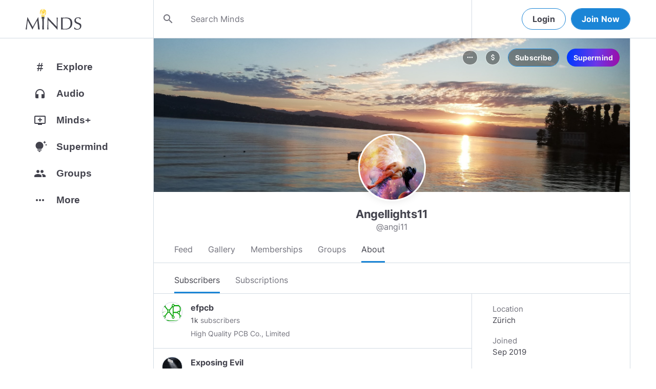

--- FILE ---
content_type: text/html; charset=utf-8
request_url: https://www.minds.com/angi11/subscribers
body_size: 65933
content:
<html lang="en" dir="ltr"><head>
    <base href="/static/en/">
    <meta charset="utf-8">
    <meta name="viewport" content="width=device-width, initial-scale=1,maximum-scale=1,user-scalable=no">
    <link rel="icon" type="image/svg" id="favicon" href="/static/en/assets/logos/bulb.svg">
    <link rel="apple-touch-icon" type="image/png" sizes="192x192" id="appleTouchIcon" href="/static/en/assets/logos/logo-ios.png">
    <link rel="icon" type="image/png" sizes="32x32" id="icon32" href="/static/en/assets/logos/bulb-32x32.png">
    <link rel="icon" type="image/png" sizes="16x16" id="icon16" href="/static/en/assets/logos/bulb-16x16.png">
    <link rel="preload" href="https://cdn-assets.minds.com/front/fonts/material-icons-v2.woff2" as="font" type="font/woff2" crossorigin="">
    <link rel="manifest" href="/manifest.webmanifest">
    <style type="text/css">
      .m-app__loadingContainer {
        display: flex;
        justify-content: center;
        align-items: center;
        height: 100%;
      }

      .m-app__loadingContainer--fadeAnimated {
        animation: fadein 2s;
        animation-iteration-count: infinite;
      }

      .m-app__loadingLogo {
        max-width: 60px;
      }

      .m-app__genericLoadingSpinner {
        width: 40px;
        height: 40px;
        border-radius: 50%;
        border-width: 6px;
        border-style: solid;
        border-color: #000 #e8e8ea #e8e8ea #e8e8ea;
        animation: spin 1s linear infinite;
        -webkit-animation: spin 1s linear infinite;
      }

      @keyframes fadein {
        0% {
          opacity: 0;
        }
        50% {
          opacity: 1;
        }
        100% {
          opacity: 0;
        }
      }

      @keyframes spin {
        0% {
          transform: rotate(0deg);
        }
        100% {
          transform: rotate(360deg);
        }
      }
    </style>
    <title>Angellights11 (@angi11) | Minds</title>
  <link rel="stylesheet" href="styles.e9cbf231c8fff2a6.css"><meta property="og:title" content="Angellights11 (@angi11) | Minds"><meta name="description" content="Artist"><meta property="og:description" content="Artist"><meta property="og:type" content="profile"><meta property="og:url" content="https://www.minds.com/angi11/"><meta property="author" content="Minds"><meta property="og:author" content="Minds"><meta name="robots" content="all"><meta property="og:site_name" content="Minds"><meta name="thumbnail" content="https://www.minds.com/static/en/assets/og-images/default-v3.png"><meta property="og:image" content="https://www.minds.com/icon/1023253916491456521/master/1569338744/1639742620/1660028401"><meta property="og:image:width" content="2000"><meta property="og:image:height" content="1000"><style ng-app-id="m-app">[_ngcontent-m-app-c67012243]:root{--primary-action-light: #1b85d6;--primary-action-dark: #ffd048}.m-topbar[_ngcontent-m-app-c67012243]   .m-btn[_ngcontent-m-app-c67012243]{height:32px}.m-btn[_ngcontent-m-app-c67012243]{background:transparent!important;border-radius:18px;font-size:12px;height:42px;letter-spacing:1.25px;box-shadow:none;text-transform:uppercase;padding:8px 16px;font-family:Inter,Helvetica,sans-serif;cursor:pointer}body.m-theme__light[_ngcontent-m-app-c67012243]   .m-btn[_ngcontent-m-app-c67012243], body[_ngcontent-m-app-c67012243]   .m-theme--wrapper.m-theme--wrapper__light[_ngcontent-m-app-c67012243]   .m-btn[_ngcontent-m-app-c67012243]{color:#38393d;border:1px solid #d3dbe3}body.m-theme__dark[_ngcontent-m-app-c67012243]   .m-btn[_ngcontent-m-app-c67012243], body[_ngcontent-m-app-c67012243]   .m-theme--wrapper.m-theme--wrapper__dark[_ngcontent-m-app-c67012243]   .m-btn[_ngcontent-m-app-c67012243]{color:#d0d2d5;border:1px solid #53565a}body.m-theme__light[_ngcontent-m-app-c67012243]   .m-btn[_ngcontent-m-app-c67012243]:hover, body[_ngcontent-m-app-c67012243]   .m-theme--wrapper.m-theme--wrapper__light[_ngcontent-m-app-c67012243]   .m-btn[_ngcontent-m-app-c67012243]:hover{border:1px solid rgba(208,210,213,.6)}body.m-theme__dark[_ngcontent-m-app-c67012243]   .m-btn[_ngcontent-m-app-c67012243]:hover, body[_ngcontent-m-app-c67012243]   .m-theme--wrapper.m-theme--wrapper__dark[_ngcontent-m-app-c67012243]   .m-btn[_ngcontent-m-app-c67012243]:hover{border:1px solid rgba(56,57,61,.6)}a.m-link-btn[_ngcontent-m-app-c67012243]{display:inline-block;padding:8px!important;line-height:1.2;height:auto;text-decoration:none;font-weight:inherit}.m-btn--slim[_ngcontent-m-app-c67012243]{height:32px}body.m-theme__light[_ngcontent-m-app-c67012243]   .m-btn--action[_ngcontent-m-app-c67012243], body[_ngcontent-m-app-c67012243]   .m-theme--wrapper.m-theme--wrapper__light[_ngcontent-m-app-c67012243]   .m-btn--action[_ngcontent-m-app-c67012243]{background-color:#fff;color:var(--primary-action-light)!important;border:1px solid var(--primary-action-light)}body.m-theme__dark[_ngcontent-m-app-c67012243]   .m-btn--action[_ngcontent-m-app-c67012243], body[_ngcontent-m-app-c67012243]   .m-theme--wrapper.m-theme--wrapper__dark[_ngcontent-m-app-c67012243]   .m-btn--action[_ngcontent-m-app-c67012243]{background-color:#010100;color:var(--primary-action-dark)!important;border:1px solid var(--primary-action-dark)}body.m-theme__light[_ngcontent-m-app-c67012243]   .m-btn--action[_ngcontent-m-app-c67012243]:hover, body[_ngcontent-m-app-c67012243]   .m-theme--wrapper.m-theme--wrapper__light[_ngcontent-m-app-c67012243]   .m-btn--action[_ngcontent-m-app-c67012243]:hover{border:1px solid var(--primary-action-light)}body.m-theme__dark[_ngcontent-m-app-c67012243]   .m-btn--action[_ngcontent-m-app-c67012243]:hover, body[_ngcontent-m-app-c67012243]   .m-theme--wrapper.m-theme--wrapper__dark[_ngcontent-m-app-c67012243]   .m-btn--action[_ngcontent-m-app-c67012243]:hover{border:1px solid var(--primary-action-dark)}body.m-theme__light[_ngcontent-m-app-c67012243]   .m-btn--action[disabled][_ngcontent-m-app-c67012243], body[_ngcontent-m-app-c67012243]   .m-theme--wrapper.m-theme--wrapper__light[_ngcontent-m-app-c67012243]   .m-btn--action[disabled][_ngcontent-m-app-c67012243]{color:#d0d2d5!important;border-color:#d0d2d5!important}body.m-theme__dark[_ngcontent-m-app-c67012243]   .m-btn--action[disabled][_ngcontent-m-app-c67012243], body[_ngcontent-m-app-c67012243]   .m-theme--wrapper.m-theme--wrapper__dark[_ngcontent-m-app-c67012243]   .m-btn--action[disabled][_ngcontent-m-app-c67012243]{color:#38393d!important;border-color:#38393d!important}body.m-theme__light[_ngcontent-m-app-c67012243]   .m-btn--destructive[_ngcontent-m-app-c67012243], body[_ngcontent-m-app-c67012243]   .m-theme--wrapper.m-theme--wrapper__light[_ngcontent-m-app-c67012243]   .m-btn--destructive[_ngcontent-m-app-c67012243]{background-color:#fff;color:#dc7263!important;border:1px solid #dc7263}body.m-theme__dark[_ngcontent-m-app-c67012243]   .m-btn--destructive[_ngcontent-m-app-c67012243], body[_ngcontent-m-app-c67012243]   .m-theme--wrapper.m-theme--wrapper__dark[_ngcontent-m-app-c67012243]   .m-btn--destructive[_ngcontent-m-app-c67012243]{background-color:#010100;color:#fd8b7c!important;border:1px solid #fd8b7c}body.m-theme__light[_ngcontent-m-app-c67012243]   .m-btn--destructive[_ngcontent-m-app-c67012243]:hover, body[_ngcontent-m-app-c67012243]   .m-theme--wrapper.m-theme--wrapper__light[_ngcontent-m-app-c67012243]   .m-btn--destructive[_ngcontent-m-app-c67012243]:hover{border:1px solid #dc7263}body.m-theme__dark[_ngcontent-m-app-c67012243]   .m-btn--destructive[_ngcontent-m-app-c67012243]:hover, body[_ngcontent-m-app-c67012243]   .m-theme--wrapper.m-theme--wrapper__dark[_ngcontent-m-app-c67012243]   .m-btn--destructive[_ngcontent-m-app-c67012243]:hover{border:1px solid #fd8b7c}body.m-theme__light[_ngcontent-m-app-c67012243]   .m-btn--destructive[disabled][_ngcontent-m-app-c67012243], body[_ngcontent-m-app-c67012243]   .m-theme--wrapper.m-theme--wrapper__light[_ngcontent-m-app-c67012243]   .m-btn--destructive[disabled][_ngcontent-m-app-c67012243]{color:#d0d2d5!important;border-color:#d0d2d5!important}body.m-theme__dark[_ngcontent-m-app-c67012243]   .m-btn--destructive[disabled][_ngcontent-m-app-c67012243], body[_ngcontent-m-app-c67012243]   .m-theme--wrapper.m-theme--wrapper__dark[_ngcontent-m-app-c67012243]   .m-btn--destructive[disabled][_ngcontent-m-app-c67012243]{color:#38393d!important;border-color:#38393d!important}.m-btn--with-icon[_ngcontent-m-app-c67012243]{padding-left:8px;padding-right:12px}.m-btn--with-icon.m-btn--slim[_ngcontent-m-app-c67012243]{padding-left:8px;padding-right:16px}.m-btn--with-icon[_ngcontent-m-app-c67012243]   i[_ngcontent-m-app-c67012243]{font-size:20px;line-height:0;margin-right:4px;opacity:.9}.m-btn--with-icon[_ngcontent-m-app-c67012243]   i[_ngcontent-m-app-c67012243], .m-btn--with-icon[_ngcontent-m-app-c67012243]   span[_ngcontent-m-app-c67012243]{vertical-align:middle}.m-btn--with-icon.m-btn--slim[_ngcontent-m-app-c67012243] > i[_ngcontent-m-app-c67012243]{margin-left:4px;margin-right:4px}[_nghost-m-app-c67012243]{display:block;position:relative;z-index:50}@media screen and (max-width: 768px){[_nghost-m-app-c67012243]   m-topbar__walletBalance[_ngcontent-m-app-c67012243]{display:none}}[_nghost-m-app-c67012243]   .m-topbarWrapper__giftIcon[_ngcontent-m-app-c67012243]{cursor:pointer;-webkit-user-select:none;user-select:none}@media screen and (max-width: 600px){[_nghost-m-app-c67012243]   .m-topbarWrapper__giftIcon[_ngcontent-m-app-c67012243]{display:none}}body.m-theme__light   [_nghost-m-app-c67012243]   .m-topbarWrapper__giftIcon[_ngcontent-m-app-c67012243]     svg path, body   .m-theme--wrapper.m-theme--wrapper__light   [_nghost-m-app-c67012243]   .m-topbarWrapper__giftIcon[_ngcontent-m-app-c67012243]     svg path{fill:#72727c}body.m-theme__dark   [_nghost-m-app-c67012243]   .m-topbarWrapper__giftIcon[_ngcontent-m-app-c67012243]     svg path, body   .m-theme--wrapper.m-theme--wrapper__dark   [_nghost-m-app-c67012243]   .m-topbarWrapper__giftIcon[_ngcontent-m-app-c67012243]     svg path{fill:#b9bbc0}body.m-theme__light   [_nghost-m-app-c67012243]     .m-topbar__top--minimalLightMode .m-topbarWrapper__giftIcon svg path, body   .m-theme--wrapper.m-theme--wrapper__light   [_nghost-m-app-c67012243]     .m-topbar__top--minimalLightMode .m-topbarWrapper__giftIcon svg path{fill:#1f252c}body.m-theme__dark   [_nghost-m-app-c67012243]     .m-topbar__top--minimalLightMode .m-topbarWrapper__giftIcon svg path, body   .m-theme--wrapper.m-theme--wrapper__dark   [_nghost-m-app-c67012243]     .m-topbar__top--minimalLightMode .m-topbarWrapper__giftIcon svg path{fill:#1f252c}body.m-theme__light   [_nghost-m-app-c67012243]     .m-topbar__top--minimalMode .m-topbarWrapper__giftIcon svg path, body   .m-theme--wrapper.m-theme--wrapper__light   [_nghost-m-app-c67012243]     .m-topbar__top--minimalMode .m-topbarWrapper__giftIcon svg path{fill:#1f252c}body.m-theme__dark   [_nghost-m-app-c67012243]     .m-topbar__top--minimalMode .m-topbarWrapper__giftIcon svg path, body   .m-theme--wrapper.m-theme--wrapper__dark   [_nghost-m-app-c67012243]     .m-topbar__top--minimalMode .m-topbarWrapper__giftIcon svg path{fill:#fff}[_nghost-m-app-c67012243]   m-notifications--topbar-toggle[_ngcontent-m-app-c67012243]{margin-top:.125rem}</style><style ng-app-id="m-app">[_ngcontent-m-app-c1605201529]:root{--primary-action-light: #1b85d6;--primary-action-dark: #ffd048}.m-topbar[_ngcontent-m-app-c1605201529]   .m-btn[_ngcontent-m-app-c1605201529]{height:32px}.m-btn[_ngcontent-m-app-c1605201529]{background:transparent!important;border-radius:18px;font-size:12px;height:42px;letter-spacing:1.25px;box-shadow:none;text-transform:uppercase;padding:8px 16px;font-family:Inter,Helvetica,sans-serif;cursor:pointer}body.m-theme__light[_ngcontent-m-app-c1605201529]   .m-btn[_ngcontent-m-app-c1605201529], body[_ngcontent-m-app-c1605201529]   .m-theme--wrapper.m-theme--wrapper__light[_ngcontent-m-app-c1605201529]   .m-btn[_ngcontent-m-app-c1605201529]{color:#38393d;border:1px solid #d3dbe3}body.m-theme__dark[_ngcontent-m-app-c1605201529]   .m-btn[_ngcontent-m-app-c1605201529], body[_ngcontent-m-app-c1605201529]   .m-theme--wrapper.m-theme--wrapper__dark[_ngcontent-m-app-c1605201529]   .m-btn[_ngcontent-m-app-c1605201529]{color:#d0d2d5;border:1px solid #53565a}body.m-theme__light[_ngcontent-m-app-c1605201529]   .m-btn[_ngcontent-m-app-c1605201529]:hover, body[_ngcontent-m-app-c1605201529]   .m-theme--wrapper.m-theme--wrapper__light[_ngcontent-m-app-c1605201529]   .m-btn[_ngcontent-m-app-c1605201529]:hover{border:1px solid rgba(208,210,213,.6)}body.m-theme__dark[_ngcontent-m-app-c1605201529]   .m-btn[_ngcontent-m-app-c1605201529]:hover, body[_ngcontent-m-app-c1605201529]   .m-theme--wrapper.m-theme--wrapper__dark[_ngcontent-m-app-c1605201529]   .m-btn[_ngcontent-m-app-c1605201529]:hover{border:1px solid rgba(56,57,61,.6)}a.m-link-btn[_ngcontent-m-app-c1605201529]{display:inline-block;padding:8px!important;line-height:1.2;height:auto;text-decoration:none;font-weight:inherit}.m-btn--slim[_ngcontent-m-app-c1605201529]{height:32px}body.m-theme__light[_ngcontent-m-app-c1605201529]   .m-btn--action[_ngcontent-m-app-c1605201529], body[_ngcontent-m-app-c1605201529]   .m-theme--wrapper.m-theme--wrapper__light[_ngcontent-m-app-c1605201529]   .m-btn--action[_ngcontent-m-app-c1605201529]{background-color:#fff;color:var(--primary-action-light)!important;border:1px solid var(--primary-action-light)}body.m-theme__dark[_ngcontent-m-app-c1605201529]   .m-btn--action[_ngcontent-m-app-c1605201529], body[_ngcontent-m-app-c1605201529]   .m-theme--wrapper.m-theme--wrapper__dark[_ngcontent-m-app-c1605201529]   .m-btn--action[_ngcontent-m-app-c1605201529]{background-color:#010100;color:var(--primary-action-dark)!important;border:1px solid var(--primary-action-dark)}body.m-theme__light[_ngcontent-m-app-c1605201529]   .m-btn--action[_ngcontent-m-app-c1605201529]:hover, body[_ngcontent-m-app-c1605201529]   .m-theme--wrapper.m-theme--wrapper__light[_ngcontent-m-app-c1605201529]   .m-btn--action[_ngcontent-m-app-c1605201529]:hover{border:1px solid var(--primary-action-light)}body.m-theme__dark[_ngcontent-m-app-c1605201529]   .m-btn--action[_ngcontent-m-app-c1605201529]:hover, body[_ngcontent-m-app-c1605201529]   .m-theme--wrapper.m-theme--wrapper__dark[_ngcontent-m-app-c1605201529]   .m-btn--action[_ngcontent-m-app-c1605201529]:hover{border:1px solid var(--primary-action-dark)}body.m-theme__light[_ngcontent-m-app-c1605201529]   .m-btn--action[disabled][_ngcontent-m-app-c1605201529], body[_ngcontent-m-app-c1605201529]   .m-theme--wrapper.m-theme--wrapper__light[_ngcontent-m-app-c1605201529]   .m-btn--action[disabled][_ngcontent-m-app-c1605201529]{color:#d0d2d5!important;border-color:#d0d2d5!important}body.m-theme__dark[_ngcontent-m-app-c1605201529]   .m-btn--action[disabled][_ngcontent-m-app-c1605201529], body[_ngcontent-m-app-c1605201529]   .m-theme--wrapper.m-theme--wrapper__dark[_ngcontent-m-app-c1605201529]   .m-btn--action[disabled][_ngcontent-m-app-c1605201529]{color:#38393d!important;border-color:#38393d!important}body.m-theme__light[_ngcontent-m-app-c1605201529]   .m-btn--destructive[_ngcontent-m-app-c1605201529], body[_ngcontent-m-app-c1605201529]   .m-theme--wrapper.m-theme--wrapper__light[_ngcontent-m-app-c1605201529]   .m-btn--destructive[_ngcontent-m-app-c1605201529]{background-color:#fff;color:#dc7263!important;border:1px solid #dc7263}body.m-theme__dark[_ngcontent-m-app-c1605201529]   .m-btn--destructive[_ngcontent-m-app-c1605201529], body[_ngcontent-m-app-c1605201529]   .m-theme--wrapper.m-theme--wrapper__dark[_ngcontent-m-app-c1605201529]   .m-btn--destructive[_ngcontent-m-app-c1605201529]{background-color:#010100;color:#fd8b7c!important;border:1px solid #fd8b7c}body.m-theme__light[_ngcontent-m-app-c1605201529]   .m-btn--destructive[_ngcontent-m-app-c1605201529]:hover, body[_ngcontent-m-app-c1605201529]   .m-theme--wrapper.m-theme--wrapper__light[_ngcontent-m-app-c1605201529]   .m-btn--destructive[_ngcontent-m-app-c1605201529]:hover{border:1px solid #dc7263}body.m-theme__dark[_ngcontent-m-app-c1605201529]   .m-btn--destructive[_ngcontent-m-app-c1605201529]:hover, body[_ngcontent-m-app-c1605201529]   .m-theme--wrapper.m-theme--wrapper__dark[_ngcontent-m-app-c1605201529]   .m-btn--destructive[_ngcontent-m-app-c1605201529]:hover{border:1px solid #fd8b7c}body.m-theme__light[_ngcontent-m-app-c1605201529]   .m-btn--destructive[disabled][_ngcontent-m-app-c1605201529], body[_ngcontent-m-app-c1605201529]   .m-theme--wrapper.m-theme--wrapper__light[_ngcontent-m-app-c1605201529]   .m-btn--destructive[disabled][_ngcontent-m-app-c1605201529]{color:#d0d2d5!important;border-color:#d0d2d5!important}body.m-theme__dark[_ngcontent-m-app-c1605201529]   .m-btn--destructive[disabled][_ngcontent-m-app-c1605201529], body[_ngcontent-m-app-c1605201529]   .m-theme--wrapper.m-theme--wrapper__dark[_ngcontent-m-app-c1605201529]   .m-btn--destructive[disabled][_ngcontent-m-app-c1605201529]{color:#38393d!important;border-color:#38393d!important}.m-btn--with-icon[_ngcontent-m-app-c1605201529]{padding-left:8px;padding-right:12px}.m-btn--with-icon.m-btn--slim[_ngcontent-m-app-c1605201529]{padding-left:8px;padding-right:16px}.m-btn--with-icon[_ngcontent-m-app-c1605201529]   i[_ngcontent-m-app-c1605201529]{font-size:20px;line-height:0;margin-right:4px;opacity:.9}.m-btn--with-icon[_ngcontent-m-app-c1605201529]   i[_ngcontent-m-app-c1605201529], .m-btn--with-icon[_ngcontent-m-app-c1605201529]   span[_ngcontent-m-app-c1605201529]{vertical-align:middle}.m-btn--with-icon.m-btn--slim[_ngcontent-m-app-c1605201529] > i[_ngcontent-m-app-c1605201529]{margin-left:4px;margin-right:4px}[_nghost-m-app-c1605201529]   m-web3-modal[_ngcontent-m-app-c1605201529]     m-modal{z-index:100;display:block;position:unset}[_nghost-m-app-c1605201529]   m-web3-modal[_ngcontent-m-app-c1605201529]     m-modal .m-web3Modal{max-width:800px!important}@media screen and (min-width: 481px){[_nghost-m-app-c1605201529] >   m-chatIcon{display:none}}</style><style ng-app-id="m-app">.m-topbar[_ngcontent-m-app-c3364878167]   .m-btn[_ngcontent-m-app-c3364878167]{height:32px}.m-btn[_ngcontent-m-app-c3364878167]{background:transparent!important;border-radius:18px;font-size:12px;height:42px;letter-spacing:1.25px;box-shadow:none;text-transform:uppercase;padding:8px 16px;font-family:Inter,Helvetica,sans-serif;cursor:pointer}body.m-theme__light[_ngcontent-m-app-c3364878167]   .m-btn[_ngcontent-m-app-c3364878167], body[_ngcontent-m-app-c3364878167]   .m-theme--wrapper.m-theme--wrapper__light[_ngcontent-m-app-c3364878167]   .m-btn[_ngcontent-m-app-c3364878167]{color:#38393d;border:1px solid #d3dbe3}body.m-theme__dark[_ngcontent-m-app-c3364878167]   .m-btn[_ngcontent-m-app-c3364878167], body[_ngcontent-m-app-c3364878167]   .m-theme--wrapper.m-theme--wrapper__dark[_ngcontent-m-app-c3364878167]   .m-btn[_ngcontent-m-app-c3364878167]{color:#d0d2d5;border:1px solid #53565a}body.m-theme__light[_ngcontent-m-app-c3364878167]   .m-btn[_ngcontent-m-app-c3364878167]:hover, body[_ngcontent-m-app-c3364878167]   .m-theme--wrapper.m-theme--wrapper__light[_ngcontent-m-app-c3364878167]   .m-btn[_ngcontent-m-app-c3364878167]:hover{border:1px solid rgba(208,210,213,.6)}body.m-theme__dark[_ngcontent-m-app-c3364878167]   .m-btn[_ngcontent-m-app-c3364878167]:hover, body[_ngcontent-m-app-c3364878167]   .m-theme--wrapper.m-theme--wrapper__dark[_ngcontent-m-app-c3364878167]   .m-btn[_ngcontent-m-app-c3364878167]:hover{border:1px solid rgba(56,57,61,.6)}a.m-link-btn[_ngcontent-m-app-c3364878167]{display:inline-block;padding:8px!important;line-height:1.2;height:auto;text-decoration:none;font-weight:inherit}.m-btn--slim[_ngcontent-m-app-c3364878167]{height:32px}body.m-theme__light[_ngcontent-m-app-c3364878167]   .m-btn--action[_ngcontent-m-app-c3364878167], body[_ngcontent-m-app-c3364878167]   .m-theme--wrapper.m-theme--wrapper__light[_ngcontent-m-app-c3364878167]   .m-btn--action[_ngcontent-m-app-c3364878167]{background-color:#fff;color:var(--primary-action-light)!important;border:1px solid var(--primary-action-light)}body.m-theme__dark[_ngcontent-m-app-c3364878167]   .m-btn--action[_ngcontent-m-app-c3364878167], body[_ngcontent-m-app-c3364878167]   .m-theme--wrapper.m-theme--wrapper__dark[_ngcontent-m-app-c3364878167]   .m-btn--action[_ngcontent-m-app-c3364878167]{background-color:#010100;color:var(--primary-action-dark)!important;border:1px solid var(--primary-action-dark)}body.m-theme__light[_ngcontent-m-app-c3364878167]   .m-btn--action[_ngcontent-m-app-c3364878167]:hover, body[_ngcontent-m-app-c3364878167]   .m-theme--wrapper.m-theme--wrapper__light[_ngcontent-m-app-c3364878167]   .m-btn--action[_ngcontent-m-app-c3364878167]:hover{border:1px solid var(--primary-action-light)}body.m-theme__dark[_ngcontent-m-app-c3364878167]   .m-btn--action[_ngcontent-m-app-c3364878167]:hover, body[_ngcontent-m-app-c3364878167]   .m-theme--wrapper.m-theme--wrapper__dark[_ngcontent-m-app-c3364878167]   .m-btn--action[_ngcontent-m-app-c3364878167]:hover{border:1px solid var(--primary-action-dark)}body.m-theme__light[_ngcontent-m-app-c3364878167]   .m-btn--action[disabled][_ngcontent-m-app-c3364878167], body[_ngcontent-m-app-c3364878167]   .m-theme--wrapper.m-theme--wrapper__light[_ngcontent-m-app-c3364878167]   .m-btn--action[disabled][_ngcontent-m-app-c3364878167]{color:#d0d2d5!important;border-color:#d0d2d5!important}body.m-theme__dark[_ngcontent-m-app-c3364878167]   .m-btn--action[disabled][_ngcontent-m-app-c3364878167], body[_ngcontent-m-app-c3364878167]   .m-theme--wrapper.m-theme--wrapper__dark[_ngcontent-m-app-c3364878167]   .m-btn--action[disabled][_ngcontent-m-app-c3364878167]{color:#38393d!important;border-color:#38393d!important}body.m-theme__light[_ngcontent-m-app-c3364878167]   .m-btn--destructive[_ngcontent-m-app-c3364878167], body[_ngcontent-m-app-c3364878167]   .m-theme--wrapper.m-theme--wrapper__light[_ngcontent-m-app-c3364878167]   .m-btn--destructive[_ngcontent-m-app-c3364878167]{background-color:#fff;color:#dc7263!important;border:1px solid #dc7263}body.m-theme__dark[_ngcontent-m-app-c3364878167]   .m-btn--destructive[_ngcontent-m-app-c3364878167], body[_ngcontent-m-app-c3364878167]   .m-theme--wrapper.m-theme--wrapper__dark[_ngcontent-m-app-c3364878167]   .m-btn--destructive[_ngcontent-m-app-c3364878167]{background-color:#010100;color:#fd8b7c!important;border:1px solid #fd8b7c}body.m-theme__light[_ngcontent-m-app-c3364878167]   .m-btn--destructive[_ngcontent-m-app-c3364878167]:hover, body[_ngcontent-m-app-c3364878167]   .m-theme--wrapper.m-theme--wrapper__light[_ngcontent-m-app-c3364878167]   .m-btn--destructive[_ngcontent-m-app-c3364878167]:hover{border:1px solid #dc7263}body.m-theme__dark[_ngcontent-m-app-c3364878167]   .m-btn--destructive[_ngcontent-m-app-c3364878167]:hover, body[_ngcontent-m-app-c3364878167]   .m-theme--wrapper.m-theme--wrapper__dark[_ngcontent-m-app-c3364878167]   .m-btn--destructive[_ngcontent-m-app-c3364878167]:hover{border:1px solid #fd8b7c}body.m-theme__light[_ngcontent-m-app-c3364878167]   .m-btn--destructive[disabled][_ngcontent-m-app-c3364878167], body[_ngcontent-m-app-c3364878167]   .m-theme--wrapper.m-theme--wrapper__light[_ngcontent-m-app-c3364878167]   .m-btn--destructive[disabled][_ngcontent-m-app-c3364878167]{color:#d0d2d5!important;border-color:#d0d2d5!important}body.m-theme__dark[_ngcontent-m-app-c3364878167]   .m-btn--destructive[disabled][_ngcontent-m-app-c3364878167], body[_ngcontent-m-app-c3364878167]   .m-theme--wrapper.m-theme--wrapper__dark[_ngcontent-m-app-c3364878167]   .m-btn--destructive[disabled][_ngcontent-m-app-c3364878167]{color:#38393d!important;border-color:#38393d!important}.m-btn--with-icon[_ngcontent-m-app-c3364878167]{padding-left:8px;padding-right:12px}.m-btn--with-icon.m-btn--slim[_ngcontent-m-app-c3364878167]{padding-left:8px;padding-right:16px}.m-btn--with-icon[_ngcontent-m-app-c3364878167]   i[_ngcontent-m-app-c3364878167]{font-size:20px;line-height:0;margin-right:4px;opacity:.9}.m-btn--with-icon[_ngcontent-m-app-c3364878167]   i[_ngcontent-m-app-c3364878167], .m-btn--with-icon[_ngcontent-m-app-c3364878167]   span[_ngcontent-m-app-c3364878167]{vertical-align:middle}.m-btn--with-icon.m-btn--slim[_ngcontent-m-app-c3364878167] > i[_ngcontent-m-app-c3364878167]{margin-left:4px;margin-right:4px}[_ngcontent-m-app-c3364878167]:root{--primary-action-light: #1b85d6;--primary-action-dark: #ffd048}m-body[_ngcontent-m-app-c3364878167]{margin-top:52px;display:block;min-height:100%}@media screen and (max-width: 480px){m-body[_ngcontent-m-app-c3364878167]{padding-bottom:60px}}m-body.has-v2-navbar[_ngcontent-m-app-c3364878167]{margin-top:51px}m-body.has-v3-navbar[_ngcontent-m-app-c3364878167]{margin-top:75px}m-body.m-body__topbarAlert[_ngcontent-m-app-c3364878167]{margin-top:111px}@media screen and (max-width: 480px){m-body.m-body__topbarAlert[_ngcontent-m-app-c3364878167]{margin-top:147px}}m-body.is-pro-domain[_ngcontent-m-app-c3364878167]{margin-top:0;padding-bottom:0}.m-pageLayout__container[_ngcontent-m-app-c3364878167]{display:flex;flex-direction:row;margin:auto;padding:0 40px;min-width:280px;max-width:1180px;min-height:100%;box-sizing:content-box}.m-pageLayout__container[_ngcontent-m-app-c3364878167]   .m-pageLayout__container[_ngcontent-m-app-c3364878167]{padding:0;width:100%}@media screen and (min-width: 1040px) and (max-width: 1220px){.m-pageLayout__container[_ngcontent-m-app-c3364878167]{width:1040px}}@media screen and (min-width: 480px) and (max-width: 1040px){.m-pageLayout__container[_ngcontent-m-app-c3364878167]{min-width:690px;width:690px;padding-right:70px}}@media screen and (min-width: 480px) and (max-width: 700px){.m-pageLayout__container[_ngcontent-m-app-c3364878167]{min-width:0;width:auto;padding-right:10px}}@media screen and (max-width: 480px){.m-pageLayout__container[_ngcontent-m-app-c3364878167]{padding:0 20px}m-body[_ngcontent-m-app-c3364878167]   .m-pageLayout__container[_ngcontent-m-app-c3364878167]{padding:0}}[class*=m-pageLayout__pane][_ngcontent-m-app-c3364878167]{box-sizing:border-box;position:relative}.m-pageLayout__pane--left[_ngcontent-m-app-c3364878167]{min-width:250px;max-width:250px}body.m-theme__light[_ngcontent-m-app-c3364878167]   .m-pageLayout__pane--left[_ngcontent-m-app-c3364878167], body[_ngcontent-m-app-c3364878167]   .m-theme--wrapper.m-theme--wrapper__light[_ngcontent-m-app-c3364878167]   .m-pageLayout__pane--left[_ngcontent-m-app-c3364878167]{border-right:1px solid #d3dbe3}body.m-theme__dark[_ngcontent-m-app-c3364878167]   .m-pageLayout__pane--left[_ngcontent-m-app-c3364878167], body[_ngcontent-m-app-c3364878167]   .m-theme--wrapper.m-theme--wrapper__dark[_ngcontent-m-app-c3364878167]   .m-pageLayout__pane--left[_ngcontent-m-app-c3364878167]{border-right:1px solid #53565a}@media screen and (max-width: 1220px){.m-pageLayout__pane--left[_ngcontent-m-app-c3364878167]{min-width:70px;width:70px;justify-content:center}}.m-pageLayout__pane--main[_ngcontent-m-app-c3364878167]{max-width:930px;min-width:620px;width:100%;min-height:100%}.m-pageLayout__pane--main[_ngcontent-m-app-c3364878167]   .m-pageLayout__pane--main[_ngcontent-m-app-c3364878167]{width:620px;max-width:620px}@media screen and (max-width: 700px){.m-pageLayout__pane--main[_ngcontent-m-app-c3364878167]   .m-pageLayout__pane--main[_ngcontent-m-app-c3364878167]{width:auto}}@media screen and (max-width: 700px){.m-pageLayout__pane--main[_ngcontent-m-app-c3364878167]{min-width:0}}.m-pageLayout__pane--right[_ngcontent-m-app-c3364878167]{width:310px;padding-right:0}@media screen and (max-width: 1040px){.m-pageLayout__pane--right[_ngcontent-m-app-c3364878167]{display:none}}body.m-theme__light[_ngcontent-m-app-c3364878167]   .m-pageLayout__pane--right[_ngcontent-m-app-c3364878167], body[_ngcontent-m-app-c3364878167]   .m-theme--wrapper.m-theme--wrapper__light[_ngcontent-m-app-c3364878167]   .m-pageLayout__pane--right[_ngcontent-m-app-c3364878167]{border-left:1px solid #d3dbe3}body.m-theme__dark[_ngcontent-m-app-c3364878167]   .m-pageLayout__pane--right[_ngcontent-m-app-c3364878167], body[_ngcontent-m-app-c3364878167]   .m-theme--wrapper.m-theme--wrapper__dark[_ngcontent-m-app-c3364878167]   .m-pageLayout__pane--right[_ngcontent-m-app-c3364878167]{border-left:1px solid #53565a}@media screen and (max-width: 480px){[class*=m-pageLayout__pane][_ngcontent-m-app-c3364878167]{padding:0}body.m-theme__light[_ngcontent-m-app-c3364878167]   [class*=m-pageLayout__pane][_ngcontent-m-app-c3364878167], body[_ngcontent-m-app-c3364878167]   .m-theme--wrapper.m-theme--wrapper__light[_ngcontent-m-app-c3364878167]   [class*=m-pageLayout__pane][_ngcontent-m-app-c3364878167], body.m-theme__dark[_ngcontent-m-app-c3364878167]   [class*=m-pageLayout__pane][_ngcontent-m-app-c3364878167], body[_ngcontent-m-app-c3364878167]   .m-theme--wrapper.m-theme--wrapper__dark[_ngcontent-m-app-c3364878167]   [class*=m-pageLayout__pane][_ngcontent-m-app-c3364878167]{border:0}.m-pageLayout__pane--left[_ngcontent-m-app-c3364878167]{border-right:0;width:auto;min-width:0}.m-pageLayout__pane--main[_ngcontent-m-app-c3364878167]{min-width:0;max-width:100%}.m-pageLayout__pane--right[_ngcontent-m-app-c3364878167]{width:auto;display:none;border-left:0}}.m-pageLayoutPane__inner[_ngcontent-m-app-c3364878167]{position:absolute;display:contents}.m-goBack[_ngcontent-m-app-c3364878167]{cursor:pointer}.m-goBack[_ngcontent-m-app-c3364878167]   a[_ngcontent-m-app-c3364878167]{text-decoration:none;padding:20px 40px 0;display:block}body.m-theme__light[_ngcontent-m-app-c3364878167]   .m-goBack[_ngcontent-m-app-c3364878167]   a[_ngcontent-m-app-c3364878167], body[_ngcontent-m-app-c3364878167]   .m-theme--wrapper.m-theme--wrapper__light[_ngcontent-m-app-c3364878167]   .m-goBack[_ngcontent-m-app-c3364878167]   a[_ngcontent-m-app-c3364878167]{color:#72727c}body.m-theme__dark[_ngcontent-m-app-c3364878167]   .m-goBack[_ngcontent-m-app-c3364878167]   a[_ngcontent-m-app-c3364878167], body[_ngcontent-m-app-c3364878167]   .m-theme--wrapper.m-theme--wrapper__dark[_ngcontent-m-app-c3364878167]   .m-goBack[_ngcontent-m-app-c3364878167]   a[_ngcontent-m-app-c3364878167]{color:#b9bbc0}@media screen and (max-width: 1040px){.m-goBack[_ngcontent-m-app-c3364878167]   a[_ngcontent-m-app-c3364878167]{padding:20px 20px 0}}.m-goBack[_ngcontent-m-app-c3364878167]   i[_ngcontent-m-app-c3364878167], .m-goBack[_ngcontent-m-app-c3364878167]   span[_ngcontent-m-app-c3364878167]{vertical-align:middle}.m-goBack[_ngcontent-m-app-c3364878167]   i[_ngcontent-m-app-c3364878167]{padding-right:8px}.hidden[_ngcontent-m-app-c3364878167]{display:none}.m-toolbar[_ngcontent-m-app-c3364878167]   .m-topbar--row[_ngcontent-m-app-c3364878167]{max-width:1280px;margin:auto}.m-toolbar[_ngcontent-m-app-c3364878167]   .m-topbar--navigation--item[_ngcontent-m-app-c3364878167]{cursor:pointer;line-height:15px;border:0!important}.m-toolbar[_ngcontent-m-app-c3364878167]   .m-topbar--navigation--item[_ngcontent-m-app-c3364878167] > *[_ngcontent-m-app-c3364878167]{vertical-align:middle}@media screen and (max-width: 480px){.m-btn--boost[_ngcontent-m-app-c3364878167]{display:none}}.m-topbar--navigation--item[_ngcontent-m-app-c3364878167]   m-tooltip[_ngcontent-m-app-c3364878167]{margin-left:4px}.m-topbar--navigation--item[_ngcontent-m-app-c3364878167]   m-tooltip[_ngcontent-m-app-c3364878167]   .m-tooltip--bubble[_ngcontent-m-app-c3364878167]{min-width:120px}.m-topbar--navigation--item[_ngcontent-m-app-c3364878167]   m-tooltip[_ngcontent-m-app-c3364878167]   i[_ngcontent-m-app-c3364878167]{font-size:11px;vertical-align:middle;line-height:1.1}body.m-theme__light[_ngcontent-m-app-c3364878167]   .m-topbar--navigation--item[_ngcontent-m-app-c3364878167]   m-tooltip[_ngcontent-m-app-c3364878167]   i[_ngcontent-m-app-c3364878167], body[_ngcontent-m-app-c3364878167]   .m-theme--wrapper.m-theme--wrapper__light[_ngcontent-m-app-c3364878167]   .m-topbar--navigation--item[_ngcontent-m-app-c3364878167]   m-tooltip[_ngcontent-m-app-c3364878167]   i[_ngcontent-m-app-c3364878167]{color:#8a8e96}body.m-theme__dark[_ngcontent-m-app-c3364878167]   .m-topbar--navigation--item[_ngcontent-m-app-c3364878167]   m-tooltip[_ngcontent-m-app-c3364878167]   i[_ngcontent-m-app-c3364878167], body[_ngcontent-m-app-c3364878167]   .m-theme--wrapper.m-theme--wrapper__dark[_ngcontent-m-app-c3364878167]   .m-topbar--navigation--item[_ngcontent-m-app-c3364878167]   m-tooltip[_ngcontent-m-app-c3364878167]   i[_ngcontent-m-app-c3364878167]{color:#8a8e96}.m-topbar--navigation[_ngcontent-m-app-c3364878167]{display:flex;flex-direction:row;align-items:center;padding-left:8px}@media screen and (max-width: 768px){.m-topbar--navigation[_ngcontent-m-app-c3364878167]{padding-left:0;flex-wrap:wrap}}.m-topbar--navigation.m-topbar--navigation__centered[_ngcontent-m-app-c3364878167]{max-width:100%;justify-content:center;flex-wrap:wrap}@media screen and (max-width: 840px){.m-topbar--navigation[_ngcontent-m-app-c3364878167]:not(.m-topbar--navigation--text-only)   .m-topbar--navigation--item[_ngcontent-m-app-c3364878167]   span[_ngcontent-m-app-c3364878167]{display:none}}.m-topbar--navigation--item[_ngcontent-m-app-c3364878167]{display:flex;flex-direction:row;align-items:center;font-weight:400;-webkit-font-smoothing:antialiased;text-rendering:optimizeLegibility;text-decoration:none;font-family:Inter,Helvetica,sans-serif;padding:12px 8px}body.m-theme__light[_ngcontent-m-app-c3364878167]   .m-topbar--navigation--item[_ngcontent-m-app-c3364878167], body[_ngcontent-m-app-c3364878167]   .m-theme--wrapper.m-theme--wrapper__light[_ngcontent-m-app-c3364878167]   .m-topbar--navigation--item[_ngcontent-m-app-c3364878167]{border-top:4px solid #fff;border-bottom:4px solid #fff}body.m-theme__dark[_ngcontent-m-app-c3364878167]   .m-topbar--navigation--item[_ngcontent-m-app-c3364878167], body[_ngcontent-m-app-c3364878167]   .m-theme--wrapper.m-theme--wrapper__dark[_ngcontent-m-app-c3364878167]   .m-topbar--navigation--item[_ngcontent-m-app-c3364878167]{border-top:4px solid #202527;border-bottom:4px solid #202527}body.m-theme__light[_ngcontent-m-app-c3364878167]   .m-topbar--navigation--item.m-topbar--navigation--item-active[_ngcontent-m-app-c3364878167], body[_ngcontent-m-app-c3364878167]   .m-theme--wrapper.m-theme--wrapper__light[_ngcontent-m-app-c3364878167]   .m-topbar--navigation--item.m-topbar--navigation--item-active[_ngcontent-m-app-c3364878167]{color:var(--primary-action-light);border-top:4px solid var(--primary-action-light)}body.m-theme__dark[_ngcontent-m-app-c3364878167]   .m-topbar--navigation--item.m-topbar--navigation--item-active[_ngcontent-m-app-c3364878167], body[_ngcontent-m-app-c3364878167]   .m-theme--wrapper.m-theme--wrapper__dark[_ngcontent-m-app-c3364878167]   .m-topbar--navigation--item.m-topbar--navigation--item-active[_ngcontent-m-app-c3364878167]{color:var(--primary-action-dark);border-top:4px solid var(--primary-action-dark)}body.m-theme__light[_ngcontent-m-app-c3364878167]   .m-topbar--navigation--item.m-topbar--navigation--item-active[_ngcontent-m-app-c3364878167]   i[_ngcontent-m-app-c3364878167], body[_ngcontent-m-app-c3364878167]   .m-theme--wrapper.m-theme--wrapper__light[_ngcontent-m-app-c3364878167]   .m-topbar--navigation--item.m-topbar--navigation--item-active[_ngcontent-m-app-c3364878167]   i[_ngcontent-m-app-c3364878167]{color:var(--primary-action-light)}body.m-theme__dark[_ngcontent-m-app-c3364878167]   .m-topbar--navigation--item.m-topbar--navigation--item-active[_ngcontent-m-app-c3364878167]   i[_ngcontent-m-app-c3364878167], body[_ngcontent-m-app-c3364878167]   .m-theme--wrapper.m-theme--wrapper__dark[_ngcontent-m-app-c3364878167]   .m-topbar--navigation--item.m-topbar--navigation--item-active[_ngcontent-m-app-c3364878167]   i[_ngcontent-m-app-c3364878167]{color:var(--primary-action-dark)}.m-topbar--navigation--item[_ngcontent-m-app-c3364878167]   i[_ngcontent-m-app-c3364878167]{font-size:18px}body.m-theme__light[_ngcontent-m-app-c3364878167]   .m-topbar--navigation--item[_ngcontent-m-app-c3364878167]   i[_ngcontent-m-app-c3364878167], body[_ngcontent-m-app-c3364878167]   .m-theme--wrapper.m-theme--wrapper__light[_ngcontent-m-app-c3364878167]   .m-topbar--navigation--item[_ngcontent-m-app-c3364878167]   i[_ngcontent-m-app-c3364878167]{color:#53565a}body.m-theme__dark[_ngcontent-m-app-c3364878167]   .m-topbar--navigation--item[_ngcontent-m-app-c3364878167]   i[_ngcontent-m-app-c3364878167], body[_ngcontent-m-app-c3364878167]   .m-theme--wrapper.m-theme--wrapper__dark[_ngcontent-m-app-c3364878167]   .m-topbar--navigation--item[_ngcontent-m-app-c3364878167]   i[_ngcontent-m-app-c3364878167]{color:#b9bbc0}.m-topbar--navigation--item[_ngcontent-m-app-c3364878167]   span[_ngcontent-m-app-c3364878167]{text-transform:uppercase;font-size:11px;letter-spacing:1.25px;padding-left:4px;text-rendering:optimizeLegibility;-webkit-font-smoothing:antialiased;position:relative}.m-pageLayout__container--fullWidth   [_nghost-m-app-c3364878167]{display:none!important}@media screen and (max-width: 479px){.m-pageLayout__container--fullWidth   [_nghost-m-app-c3364878167]{display:block!important}}[_nghost-m-app-c3364878167]{display:block;position:relative}@media screen and (max-width: 480px){[_nghost-m-app-c3364878167]{display:none}}.m-sidebarNavigation--opened[_nghost-m-app-c3364878167]{display:block}.m-sidebarNavigation--opened[_nghost-m-app-c3364878167]   .m-sidebarNavigation.m-sidebarNavigation--slide[_ngcontent-m-app-c3364878167]{transform:translate(316px)}[_nghost-m-app-c3364878167]   .m-sidebarNavigation[_ngcontent-m-app-c3364878167]{z-index:20;min-width:0;display:block;width:250px;height:calc(100vh - 75px);position:fixed;box-sizing:border-box;-ms-overflow-style:none;scrollbar-width:none;overflow:visible}[_nghost-m-app-c3364878167]   .m-sidebarNavigation[_ngcontent-m-app-c3364878167]   nav[_ngcontent-m-app-c3364878167]{overflow-y:auto;overflow-x:hidden;max-height:calc(100vh - 75px);-ms-overflow-style:none;scrollbar-width:none}[_nghost-m-app-c3364878167]   .m-sidebarNavigation[_ngcontent-m-app-c3364878167]   nav[_ngcontent-m-app-c3364878167]::-webkit-scrollbar{display:none}@media screen and (max-width: 480px){[_nghost-m-app-c3364878167]   .m-sidebarNavigation[_ngcontent-m-app-c3364878167]   nav[_ngcontent-m-app-c3364878167]{max-height:100vh}}[_nghost-m-app-c3364878167]   .m-sidebarNavigation[_ngcontent-m-app-c3364878167]   nav[_ngcontent-m-app-c3364878167]   m-sidebarMore__trigger[_ngcontent-m-app-c3364878167]{display:block}[_nghost-m-app-c3364878167]   .m-sidebarNavigation[_ngcontent-m-app-c3364878167]   nav[_ngcontent-m-app-c3364878167]   m-sidebarMore__trigger[_ngcontent-m-app-c3364878167]   float-ui-content[_ngcontent-m-app-c3364878167]{position:static}[_nghost-m-app-c3364878167]   .m-sidebarNavigation[_ngcontent-m-app-c3364878167]::-webkit-scrollbar{display:none}body.m-theme__light   [_nghost-m-app-c3364878167]   .m-sidebarNavigation[_ngcontent-m-app-c3364878167], body   .m-theme--wrapper.m-theme--wrapper__light   [_nghost-m-app-c3364878167]   .m-sidebarNavigation[_ngcontent-m-app-c3364878167]{background-color:#fff;border-right:1px solid #d3dbe3}body.m-theme__dark   [_nghost-m-app-c3364878167]   .m-sidebarNavigation[_ngcontent-m-app-c3364878167], body   .m-theme--wrapper.m-theme--wrapper__dark   [_nghost-m-app-c3364878167]   .m-sidebarNavigation[_ngcontent-m-app-c3364878167]{background-color:#010100;border-right:1px solid #53565a}@media screen and (max-width: 1220px){[_nghost-m-app-c3364878167]   .m-sidebarNavigation[_ngcontent-m-app-c3364878167]{width:70px}}[_nghost-m-app-c3364878167]   .m-sidebarNavigation[_ngcontent-m-app-c3364878167]   .m-sidebarNavigation__top[_ngcontent-m-app-c3364878167]{display:none}body.m-theme__light   [_nghost-m-app-c3364878167]   .m-sidebarNavigation[_ngcontent-m-app-c3364878167]:not(.m-sidebarNavigation--slide), body   .m-theme--wrapper.m-theme--wrapper__light   [_nghost-m-app-c3364878167]   .m-sidebarNavigation[_ngcontent-m-app-c3364878167]:not(.m-sidebarNavigation--slide){border-right:1px solid #d3dbe3}body.m-theme__dark   [_nghost-m-app-c3364878167]   .m-sidebarNavigation[_ngcontent-m-app-c3364878167]:not(.m-sidebarNavigation--slide), body   .m-theme--wrapper.m-theme--wrapper__dark   [_nghost-m-app-c3364878167]   .m-sidebarNavigation[_ngcontent-m-app-c3364878167]:not(.m-sidebarNavigation--slide){border-right:1px solid #53565a}[_nghost-m-app-c3364878167]   .m-sidebarNavigation.m-sidebarNavigation--slide[_ngcontent-m-app-c3364878167]{z-index:55;position:fixed;top:0;bottom:0;left:-316px;width:316px;height:100vh;max-width:79vw;padding:0;transition:transform .5s cubic-bezier(.075,.82,.165,1);border-right:1px solid transparent!important}body.m-theme__light   [_nghost-m-app-c3364878167]   .m-sidebarNavigation.m-sidebarNavigation--slide[_ngcontent-m-app-c3364878167], body   .m-theme--wrapper.m-theme--wrapper__light   [_nghost-m-app-c3364878167]   .m-sidebarNavigation.m-sidebarNavigation--slide[_ngcontent-m-app-c3364878167]{box-shadow:0 0 10px #0000001a}body.m-theme__dark   [_nghost-m-app-c3364878167]   .m-sidebarNavigation.m-sidebarNavigation--slide[_ngcontent-m-app-c3364878167], body   .m-theme--wrapper.m-theme--wrapper__dark   [_nghost-m-app-c3364878167]   .m-sidebarNavigation.m-sidebarNavigation--slide[_ngcontent-m-app-c3364878167]{box-shadow:0 0 10px #0000001a}[_nghost-m-app-c3364878167]   .m-sidebarNavigation.m-sidebarNavigation--slide[_ngcontent-m-app-c3364878167]     .m-sidebarNavigationItem__text{display:block}[_nghost-m-app-c3364878167]   .m-sidebarNavigation.m-sidebarNavigation--slide[_ngcontent-m-app-c3364878167]     m-sidebar__customNavigationItems{display:block}[_nghost-m-app-c3364878167]   .m-sidebarNavigation.m-sidebarNavigation--slide[_ngcontent-m-app-c3364878167]   .m-sidebarNavigation__top[_ngcontent-m-app-c3364878167]{display:flex;align-items:center;justify-content:space-between;box-sizing:border-box;height:75px;padding:0 20px}body.m-theme__light   [_nghost-m-app-c3364878167]   .m-sidebarNavigation.m-sidebarNavigation--slide[_ngcontent-m-app-c3364878167]   .m-sidebarNavigation__top[_ngcontent-m-app-c3364878167], body   .m-theme--wrapper.m-theme--wrapper__light   [_nghost-m-app-c3364878167]   .m-sidebarNavigation.m-sidebarNavigation--slide[_ngcontent-m-app-c3364878167]   .m-sidebarNavigation__top[_ngcontent-m-app-c3364878167]{border-bottom:1px solid #d3dbe3}body.m-theme__dark   [_nghost-m-app-c3364878167]   .m-sidebarNavigation.m-sidebarNavigation--slide[_ngcontent-m-app-c3364878167]   .m-sidebarNavigation__top[_ngcontent-m-app-c3364878167], body   .m-theme--wrapper.m-theme--wrapper__dark   [_nghost-m-app-c3364878167]   .m-sidebarNavigation.m-sidebarNavigation--slide[_ngcontent-m-app-c3364878167]   .m-sidebarNavigation__top[_ngcontent-m-app-c3364878167]{border-bottom:1px solid #53565a}[_nghost-m-app-c3364878167]   .m-sidebarNavigation.m-sidebarNavigation--slide[_ngcontent-m-app-c3364878167]   .m-sidebarNavigation__top[_ngcontent-m-app-c3364878167]   a[_ngcontent-m-app-c3364878167]{text-decoration:none;display:flex;align-items:end}[_nghost-m-app-c3364878167]   .m-sidebarNavigation.m-sidebarNavigation--slide[_ngcontent-m-app-c3364878167]   .m-sidebarNavigation__top[_ngcontent-m-app-c3364878167]   a[_ngcontent-m-app-c3364878167] > img[_ngcontent-m-app-c3364878167]{max-width:150px;cursor:pointer}[_nghost-m-app-c3364878167]   .m-sidebarNavigation.m-sidebarNavigation--slide[_ngcontent-m-app-c3364878167]   .m-sidebarNavigation__top[_ngcontent-m-app-c3364878167]   a[_ngcontent-m-app-c3364878167] > img[_ngcontent-m-app-c3364878167]:not(   .m-sidebarNavigation.m-sidebarNavigation--slide[_ngcontent-m-app-c3364878167]   .m-sidebarNavigation__top[_ngcontent-m-app-c3364878167]   a[_ngcontent-m-app-c3364878167] > img.m-sidebarNavigation__tenantLogo)[_ngcontent-m-app-c3364878167]{height:36px}[_nghost-m-app-c3364878167]   .m-sidebarNavigation.m-sidebarNavigation--slide[_ngcontent-m-app-c3364878167]   .m-sidebarNavigation__top[_ngcontent-m-app-c3364878167]   a[_ngcontent-m-app-c3364878167] > img.m-sidebarNavigation__tenantLogo[_ngcontent-m-app-c3364878167]{max-height:52px}[_nghost-m-app-c3364878167]   .m-sidebarNavigation.m-sidebarNavigation--slide[_ngcontent-m-app-c3364878167]   .m-sidebarNavigation__list[_ngcontent-m-app-c3364878167]{padding:0 20px}[_nghost-m-app-c3364878167]   .m-sidebarNavigation[_ngcontent-m-app-c3364878167]   .m-sidebarNavigation__list[_ngcontent-m-app-c3364878167]{padding-top:34px!important;list-style:none;padding:0;margin:0}@media screen and (max-width: 479px),(min-width: 1221px){[_nghost-m-app-c3364878167]   .m-sidebarNavigation[_ngcontent-m-app-c3364878167]   .m-sidebarNavigation__list[_ngcontent-m-app-c3364878167]     m-sidebar__customNavigationItems .m-sidebarNavigation__item.m-sidebarNavigation__item--supermind i, [_nghost-m-app-c3364878167]   .m-sidebarNavigation[_ngcontent-m-app-c3364878167]   .m-sidebarNavigation__list[_ngcontent-m-app-c3364878167]   .m-sidebarNavigation__item.m-sidebarNavigation__item--supermind[_ngcontent-m-app-c3364878167]   i[_ngcontent-m-app-c3364878167]{margin-left:2px}[_nghost-m-app-c3364878167]   .m-sidebarNavigation[_ngcontent-m-app-c3364878167]   .m-sidebarNavigation__list[_ngcontent-m-app-c3364878167]     m-sidebar__customNavigationItems .m-sidebarNavigation__item.m-sidebarNavigation__item--supermind span, [_nghost-m-app-c3364878167]   .m-sidebarNavigation[_ngcontent-m-app-c3364878167]   .m-sidebarNavigation__list[_ngcontent-m-app-c3364878167]   .m-sidebarNavigation__item.m-sidebarNavigation__item--supermind[_ngcontent-m-app-c3364878167]   span[_ngcontent-m-app-c3364878167]{margin-left:18px}}@media screen and (max-width: 1220px) and (min-width: 480px){[_nghost-m-app-c3364878167]   .m-sidebarNavigation[_ngcontent-m-app-c3364878167]   .m-sidebarNavigation__list[_ngcontent-m-app-c3364878167]     m-sidebar__customNavigationItems .m-sidebarNavigation__item.m-sidebarNavigation__item--supermind i, [_nghost-m-app-c3364878167]   .m-sidebarNavigation[_ngcontent-m-app-c3364878167]   .m-sidebarNavigation__list[_ngcontent-m-app-c3364878167]   .m-sidebarNavigation__item.m-sidebarNavigation__item--supermind[_ngcontent-m-app-c3364878167]   i[_ngcontent-m-app-c3364878167]{margin-left:6px}[_nghost-m-app-c3364878167]   .m-sidebarNavigation[_ngcontent-m-app-c3364878167]   .m-sidebarNavigation__list[_ngcontent-m-app-c3364878167]     m-sidebar__customNavigationItems .m-sidebarNavigation__item.m-sidebarNavigation__item--supermind span, [_nghost-m-app-c3364878167]   .m-sidebarNavigation[_ngcontent-m-app-c3364878167]   .m-sidebarNavigation__list[_ngcontent-m-app-c3364878167]   .m-sidebarNavigation__item.m-sidebarNavigation__item--supermind[_ngcontent-m-app-c3364878167]   span[_ngcontent-m-app-c3364878167]{margin-left:14px}}@media screen and (max-width: 479px),(min-width: 1221px){[_nghost-m-app-c3364878167]   .m-sidebarNavigation[_ngcontent-m-app-c3364878167]   .m-sidebarNavigation__list[_ngcontent-m-app-c3364878167]     m-sidebar__customNavigationItems .m-sidebarNavigation__item.m-sidebarNavigation__item--boost i, [_nghost-m-app-c3364878167]   .m-sidebarNavigation[_ngcontent-m-app-c3364878167]   .m-sidebarNavigation__list[_ngcontent-m-app-c3364878167]   .m-sidebarNavigation__item.m-sidebarNavigation__item--boost[_ngcontent-m-app-c3364878167]   i[_ngcontent-m-app-c3364878167]{transform:translateY(2px)}}[_nghost-m-app-c3364878167]   .m-sidebarNavigation[_ngcontent-m-app-c3364878167]   .m-sidebarNavigation__list[_ngcontent-m-app-c3364878167]     m-sidebar__customNavigationItems .m-sidebarNavigation__item.m-sidebarNavigation__item--chat, [_nghost-m-app-c3364878167]   .m-sidebarNavigation[_ngcontent-m-app-c3364878167]   .m-sidebarNavigation__list[_ngcontent-m-app-c3364878167]   .m-sidebarNavigation__item.m-sidebarNavigation__item--chat[_ngcontent-m-app-c3364878167]{transform:translateY(2px)}[_nghost-m-app-c3364878167]   .m-sidebarNavigation[_ngcontent-m-app-c3364878167]   .m-sidebarNavigation__list[_ngcontent-m-app-c3364878167]     m-sidebar__customNavigationItems .m-sidebarNavigation__item.m-sidebarNavigation__item--chat i.showDot, [_nghost-m-app-c3364878167]   .m-sidebarNavigation[_ngcontent-m-app-c3364878167]   .m-sidebarNavigation__list[_ngcontent-m-app-c3364878167]   .m-sidebarNavigation__item.m-sidebarNavigation__item--chat[_ngcontent-m-app-c3364878167]   i.showDot[_ngcontent-m-app-c3364878167]{position:relative}[_nghost-m-app-c3364878167]   .m-sidebarNavigation[_ngcontent-m-app-c3364878167]   .m-sidebarNavigation__list[_ngcontent-m-app-c3364878167]     m-sidebar__customNavigationItems .m-sidebarNavigation__item.m-sidebarNavigation__item--chat i.showDot:after, [_nghost-m-app-c3364878167]   .m-sidebarNavigation[_ngcontent-m-app-c3364878167]   .m-sidebarNavigation__list[_ngcontent-m-app-c3364878167]   .m-sidebarNavigation__item.m-sidebarNavigation__item--chat[_ngcontent-m-app-c3364878167]   i.showDot[_ngcontent-m-app-c3364878167]:after{content:"";display:block;width:10px;height:10px;position:absolute;border-radius:50%;top:-2px;right:-2px}body.m-theme__light   [_nghost-m-app-c3364878167]   .m-sidebarNavigation[_ngcontent-m-app-c3364878167]   .m-sidebarNavigation__list[_ngcontent-m-app-c3364878167]     m-sidebar__customNavigationItems .m-sidebarNavigation__item.m-sidebarNavigation__item--chat i.showDot:after, body   .m-theme--wrapper.m-theme--wrapper__light   [_nghost-m-app-c3364878167]   .m-sidebarNavigation[_ngcontent-m-app-c3364878167]   .m-sidebarNavigation__list[_ngcontent-m-app-c3364878167]     m-sidebar__customNavigationItems .m-sidebarNavigation__item.m-sidebarNavigation__item--chat i.showDot:after, body.m-theme__light   [_nghost-m-app-c3364878167]   .m-sidebarNavigation[_ngcontent-m-app-c3364878167]   .m-sidebarNavigation__list[_ngcontent-m-app-c3364878167]   .m-sidebarNavigation__item.m-sidebarNavigation__item--chat[_ngcontent-m-app-c3364878167]   i.showDot[_ngcontent-m-app-c3364878167]:after, body   .m-theme--wrapper.m-theme--wrapper__light   [_nghost-m-app-c3364878167]   .m-sidebarNavigation[_ngcontent-m-app-c3364878167]   .m-sidebarNavigation__list[_ngcontent-m-app-c3364878167]   .m-sidebarNavigation__item.m-sidebarNavigation__item--chat[_ngcontent-m-app-c3364878167]   i.showDot[_ngcontent-m-app-c3364878167]:after{background-color:var(--primary-action-light)}body.m-theme__dark   [_nghost-m-app-c3364878167]   .m-sidebarNavigation[_ngcontent-m-app-c3364878167]   .m-sidebarNavigation__list[_ngcontent-m-app-c3364878167]     m-sidebar__customNavigationItems .m-sidebarNavigation__item.m-sidebarNavigation__item--chat i.showDot:after, body   .m-theme--wrapper.m-theme--wrapper__dark   [_nghost-m-app-c3364878167]   .m-sidebarNavigation[_ngcontent-m-app-c3364878167]   .m-sidebarNavigation__list[_ngcontent-m-app-c3364878167]     m-sidebar__customNavigationItems .m-sidebarNavigation__item.m-sidebarNavigation__item--chat i.showDot:after, body.m-theme__dark   [_nghost-m-app-c3364878167]   .m-sidebarNavigation[_ngcontent-m-app-c3364878167]   .m-sidebarNavigation__list[_ngcontent-m-app-c3364878167]   .m-sidebarNavigation__item.m-sidebarNavigation__item--chat[_ngcontent-m-app-c3364878167]   i.showDot[_ngcontent-m-app-c3364878167]:after, body   .m-theme--wrapper.m-theme--wrapper__dark   [_nghost-m-app-c3364878167]   .m-sidebarNavigation[_ngcontent-m-app-c3364878167]   .m-sidebarNavigation__list[_ngcontent-m-app-c3364878167]   .m-sidebarNavigation__item.m-sidebarNavigation__item--chat[_ngcontent-m-app-c3364878167]   i.showDot[_ngcontent-m-app-c3364878167]:after{background-color:var(--primary-action-dark)}[_nghost-m-app-c3364878167]   .m-sidebarNavigation[_ngcontent-m-app-c3364878167]   .m-sidebarNavigation__list[_ngcontent-m-app-c3364878167]     m-sidebar__customNavigationItems .m-sidebarNavigation__item.m-sidebarNavigation__item--compose, [_nghost-m-app-c3364878167]   .m-sidebarNavigation[_ngcontent-m-app-c3364878167]   .m-sidebarNavigation__list[_ngcontent-m-app-c3364878167]   .m-sidebarNavigation__item.m-sidebarNavigation__item--compose[_ngcontent-m-app-c3364878167]{margin-bottom:20px!important;margin-top:1.5rem}@media screen and (max-width: 479px),(min-width: 1221px){[_nghost-m-app-c3364878167]   .m-sidebarNavigation[_ngcontent-m-app-c3364878167]   .m-sidebarNavigation__list[_ngcontent-m-app-c3364878167]     m-sidebar__customNavigationItems .m-sidebarNavigation__item.m-sidebarNavigation__item--compose .m-sidebarNavigation__composeButton--small, [_nghost-m-app-c3364878167]   .m-sidebarNavigation[_ngcontent-m-app-c3364878167]   .m-sidebarNavigation__list[_ngcontent-m-app-c3364878167]   .m-sidebarNavigation__item.m-sidebarNavigation__item--compose[_ngcontent-m-app-c3364878167]   .m-sidebarNavigation__composeButton--small[_ngcontent-m-app-c3364878167]{display:none}[_nghost-m-app-c3364878167]   .m-sidebarNavigation[_ngcontent-m-app-c3364878167]   .m-sidebarNavigation__list[_ngcontent-m-app-c3364878167]     m-sidebar__customNavigationItems .m-sidebarNavigation__item.m-sidebarNavigation__item--compose .m-sidebarNavigation__composeButton--large, [_nghost-m-app-c3364878167]   .m-sidebarNavigation[_ngcontent-m-app-c3364878167]   .m-sidebarNavigation__list[_ngcontent-m-app-c3364878167]   .m-sidebarNavigation__item.m-sidebarNavigation__item--compose[_ngcontent-m-app-c3364878167]   .m-sidebarNavigation__composeButton--large[_ngcontent-m-app-c3364878167]{display:block;width:100%}[_nghost-m-app-c3364878167]   .m-sidebarNavigation[_ngcontent-m-app-c3364878167]   .m-sidebarNavigation__list[_ngcontent-m-app-c3364878167]     m-sidebar__customNavigationItems .m-sidebarNavigation__item.m-sidebarNavigation__item--compose .m-sidebarNavigation__composeButton--large   button, [_nghost-m-app-c3364878167]   .m-sidebarNavigation[_ngcontent-m-app-c3364878167]   .m-sidebarNavigation__list[_ngcontent-m-app-c3364878167]   .m-sidebarNavigation__item.m-sidebarNavigation__item--compose[_ngcontent-m-app-c3364878167]   .m-sidebarNavigation__composeButton--large[_ngcontent-m-app-c3364878167]     button{width:100%}}@media screen and (min-width: 1221px){[_nghost-m-app-c3364878167]   .m-sidebarNavigation[_ngcontent-m-app-c3364878167]   .m-sidebarNavigation__list[_ngcontent-m-app-c3364878167]     m-sidebar__customNavigationItems .m-sidebarNavigation__item.m-sidebarNavigation__item--compose, [_nghost-m-app-c3364878167]   .m-sidebarNavigation[_ngcontent-m-app-c3364878167]   .m-sidebarNavigation__list[_ngcontent-m-app-c3364878167]   .m-sidebarNavigation__item.m-sidebarNavigation__item--compose[_ngcontent-m-app-c3364878167]{margin-right:1.5rem}}@media screen and (max-width: 1220px) and (min-width: 480px){[_nghost-m-app-c3364878167]   .m-sidebarNavigation[_ngcontent-m-app-c3364878167]   .m-sidebarNavigation__list[_ngcontent-m-app-c3364878167]     m-sidebar__customNavigationItems .m-sidebarNavigation__item.m-sidebarNavigation__item--compose, [_nghost-m-app-c3364878167]   .m-sidebarNavigation[_ngcontent-m-app-c3364878167]   .m-sidebarNavigation__list[_ngcontent-m-app-c3364878167]   .m-sidebarNavigation__item.m-sidebarNavigation__item--compose[_ngcontent-m-app-c3364878167]{display:flex;align-items:center;justify-content:center}[_nghost-m-app-c3364878167]   .m-sidebarNavigation[_ngcontent-m-app-c3364878167]   .m-sidebarNavigation__list[_ngcontent-m-app-c3364878167]     m-sidebar__customNavigationItems .m-sidebarNavigation__item.m-sidebarNavigation__item--compose .m-sidebarNavigation__composeButton--large, [_nghost-m-app-c3364878167]   .m-sidebarNavigation[_ngcontent-m-app-c3364878167]   .m-sidebarNavigation__list[_ngcontent-m-app-c3364878167]   .m-sidebarNavigation__item.m-sidebarNavigation__item--compose[_ngcontent-m-app-c3364878167]   .m-sidebarNavigation__composeButton--large[_ngcontent-m-app-c3364878167]{display:none}[_nghost-m-app-c3364878167]   .m-sidebarNavigation[_ngcontent-m-app-c3364878167]   .m-sidebarNavigation__list[_ngcontent-m-app-c3364878167]     m-sidebar__customNavigationItems .m-sidebarNavigation__item.m-sidebarNavigation__item--compose .m-sidebarNavigation__composeButton--small, [_nghost-m-app-c3364878167]   .m-sidebarNavigation[_ngcontent-m-app-c3364878167]   .m-sidebarNavigation__list[_ngcontent-m-app-c3364878167]   .m-sidebarNavigation__item.m-sidebarNavigation__item--compose[_ngcontent-m-app-c3364878167]   .m-sidebarNavigation__composeButton--small[_ngcontent-m-app-c3364878167]{margin-right:unset}[_nghost-m-app-c3364878167]   .m-sidebarNavigation[_ngcontent-m-app-c3364878167]   .m-sidebarNavigation__list[_ngcontent-m-app-c3364878167]     m-sidebar__customNavigationItems .m-sidebarNavigation__item.m-sidebarNavigation__item--compose .m-sidebarNavigation__composeButton--small   button, [_nghost-m-app-c3364878167]   .m-sidebarNavigation[_ngcontent-m-app-c3364878167]   .m-sidebarNavigation__list[_ngcontent-m-app-c3364878167]   .m-sidebarNavigation__item.m-sidebarNavigation__item--compose[_ngcontent-m-app-c3364878167]   .m-sidebarNavigation__composeButton--small[_ngcontent-m-app-c3364878167]     button{width:36px;height:36px}[_nghost-m-app-c3364878167]   .m-sidebarNavigation[_ngcontent-m-app-c3364878167]   .m-sidebarNavigation__list[_ngcontent-m-app-c3364878167]     m-sidebar__customNavigationItems .m-sidebarNavigation__item.m-sidebarNavigation__item--compose .m-sidebarNavigation__composeButton--small   button>div, [_nghost-m-app-c3364878167]   .m-sidebarNavigation[_ngcontent-m-app-c3364878167]   .m-sidebarNavigation__list[_ngcontent-m-app-c3364878167]   .m-sidebarNavigation__item.m-sidebarNavigation__item--compose[_ngcontent-m-app-c3364878167]   .m-sidebarNavigation__composeButton--small[_ngcontent-m-app-c3364878167]     button>div{transform:translateY(-1px)}}[_nghost-m-app-c3364878167]   .m-sidebarNavigation[_ngcontent-m-app-c3364878167]   .m-sidebarNavigation__list[_ngcontent-m-app-c3364878167]     m-sidebar__customNavigationItems .m-sidebarNavigation__item a, [_nghost-m-app-c3364878167]   .m-sidebarNavigation[_ngcontent-m-app-c3364878167]   .m-sidebarNavigation__list[_ngcontent-m-app-c3364878167]   .m-sidebarNavigation__item[_ngcontent-m-app-c3364878167]   a[_ngcontent-m-app-c3364878167]{font-size:19px;min-width:35px;line-height:24px;width:100%;margin:0;cursor:pointer}@media screen and (max-width: 1220px){[_nghost-m-app-c3364878167]   .m-sidebarNavigation[_ngcontent-m-app-c3364878167]   .m-sidebarNavigation__list[_ngcontent-m-app-c3364878167]     m-sidebar__customNavigationItems .m-sidebarNavigation__item a, [_nghost-m-app-c3364878167]   .m-sidebarNavigation[_ngcontent-m-app-c3364878167]   .m-sidebarNavigation__list[_ngcontent-m-app-c3364878167]   .m-sidebarNavigation__item[_ngcontent-m-app-c3364878167]   a[_ngcontent-m-app-c3364878167]{padding:0}}[_nghost-m-app-c3364878167]   .m-sidebarNavigation[_ngcontent-m-app-c3364878167]   .m-sidebarNavigation__list[_ngcontent-m-app-c3364878167]     m-sidebar__customNavigationItems .m-sidebarNavigation__item a .m-sidebarNavigationItem__hoverArea, [_nghost-m-app-c3364878167]   .m-sidebarNavigation[_ngcontent-m-app-c3364878167]   .m-sidebarNavigation__list[_ngcontent-m-app-c3364878167]   .m-sidebarNavigation__item[_ngcontent-m-app-c3364878167]   a[_ngcontent-m-app-c3364878167]   .m-sidebarNavigationItem__hoverArea[_ngcontent-m-app-c3364878167]{width:-moz-fit-content;width:fit-content;display:flex;align-items:center;justify-content:center;margin-bottom:8px;padding:10px 24px 10px 16px;box-sizing:border-box;max-width:100%}@media screen and (max-width: 1220px) and (min-width: 479px){[_nghost-m-app-c3364878167]   .m-sidebarNavigation[_ngcontent-m-app-c3364878167]   .m-sidebarNavigation__list[_ngcontent-m-app-c3364878167]     m-sidebar__customNavigationItems .m-sidebarNavigation__item a .m-sidebarNavigationItem__hoverArea, [_nghost-m-app-c3364878167]   .m-sidebarNavigation[_ngcontent-m-app-c3364878167]   .m-sidebarNavigation__list[_ngcontent-m-app-c3364878167]   .m-sidebarNavigation__item[_ngcontent-m-app-c3364878167]   a[_ngcontent-m-app-c3364878167]   .m-sidebarNavigationItem__hoverArea[_ngcontent-m-app-c3364878167]{padding:10px}}[_nghost-m-app-c3364878167]   .m-sidebarNavigation[_ngcontent-m-app-c3364878167]   .m-sidebarNavigation__list[_ngcontent-m-app-c3364878167]     m-sidebar__customNavigationItems .m-sidebarNavigation__item a .m-sidebarNavigationItem__hoverArea .m-sidebarNavigation__hashIcon, [_nghost-m-app-c3364878167]   .m-sidebarNavigation[_ngcontent-m-app-c3364878167]   .m-sidebarNavigation__list[_ngcontent-m-app-c3364878167]   .m-sidebarNavigation__item[_ngcontent-m-app-c3364878167]   a[_ngcontent-m-app-c3364878167]   .m-sidebarNavigationItem__hoverArea[_ngcontent-m-app-c3364878167]   .m-sidebarNavigation__hashIcon[_ngcontent-m-app-c3364878167]{width:24px;font-family:Roboto;font-weight:700;font-size:24px;text-align:center}[_nghost-m-app-c3364878167]   .m-sidebarNavigation[_ngcontent-m-app-c3364878167]   .m-sidebarNavigation__list[_ngcontent-m-app-c3364878167]     m-sidebar__customNavigationItems .m-sidebarNavigation__item.m-sidebarNavigation__item--user img, [_nghost-m-app-c3364878167]   .m-sidebarNavigation[_ngcontent-m-app-c3364878167]   .m-sidebarNavigation__list[_ngcontent-m-app-c3364878167]   .m-sidebarNavigation__item.m-sidebarNavigation__item--user[_ngcontent-m-app-c3364878167]   img[_ngcontent-m-app-c3364878167]{width:25px;height:25px}[_nghost-m-app-c3364878167]   .m-sidebarNavigation[_ngcontent-m-app-c3364878167]     m-sidebarMore__trigger{display:block}[_nghost-m-app-c3364878167]   .m-sidebarNavigation[_ngcontent-m-app-c3364878167]     m-sidebarMore__trigger float-ui-content{position:static}[_nghost-m-app-c3364878167]   .m-sidebarNavigation[_ngcontent-m-app-c3364878167]     m-sidebarMore__trigger m-sidebarMore__trigger .m-sidebarNavigation__item{margin-bottom:0!important}[_nghost-m-app-c3364878167]   .m-sidebarNavigation__overlay[_ngcontent-m-app-c3364878167]{z-index:50}body.m-theme__light   [_nghost-m-app-c3364878167]   .m-sidebarNavigation__overlay[_ngcontent-m-app-c3364878167], body   .m-theme--wrapper.m-theme--wrapper__light   [_nghost-m-app-c3364878167]   .m-sidebarNavigation__overlay[_ngcontent-m-app-c3364878167]{background-color:#0006}body.m-theme__dark   [_nghost-m-app-c3364878167]   .m-sidebarNavigation__overlay[_ngcontent-m-app-c3364878167], body   .m-theme--wrapper.m-theme--wrapper__dark   [_nghost-m-app-c3364878167]   .m-sidebarNavigation__overlay[_ngcontent-m-app-c3364878167]{background-color:#0006}  m-sidebar__customNavigationItems .m-sidebarNavigation__item a, .m-sidebarNavigation__item[_ngcontent-m-app-c3364878167]   a[_ngcontent-m-app-c3364878167]{display:flex;align-items:center;text-decoration:none;font-family:Roboto,Helvetica,sans-serif;font-weight:700;font-size:17px;line-height:44px}body.m-theme__light   [_nghost-m-app-c3364878167]     m-sidebar__customNavigationItems .m-sidebarNavigation__item a, body   .m-theme--wrapper.m-theme--wrapper__light   [_nghost-m-app-c3364878167]     m-sidebar__customNavigationItems .m-sidebarNavigation__item a, body.m-theme__light   [_nghost-m-app-c3364878167]   .m-sidebarNavigation__item[_ngcontent-m-app-c3364878167]   a[_ngcontent-m-app-c3364878167], body   .m-theme--wrapper.m-theme--wrapper__light   [_nghost-m-app-c3364878167]   .m-sidebarNavigation__item[_ngcontent-m-app-c3364878167]   a[_ngcontent-m-app-c3364878167]{color:#43434d}body.m-theme__dark   [_nghost-m-app-c3364878167]     m-sidebar__customNavigationItems .m-sidebarNavigation__item a, body   .m-theme--wrapper.m-theme--wrapper__dark   [_nghost-m-app-c3364878167]     m-sidebar__customNavigationItems .m-sidebarNavigation__item a, body.m-theme__dark   [_nghost-m-app-c3364878167]   .m-sidebarNavigation__item[_ngcontent-m-app-c3364878167]   a[_ngcontent-m-app-c3364878167], body   .m-theme--wrapper.m-theme--wrapper__dark   [_nghost-m-app-c3364878167]   .m-sidebarNavigation__item[_ngcontent-m-app-c3364878167]   a[_ngcontent-m-app-c3364878167]{color:#f2f2f2}@media screen and (max-width: 1220px){  m-sidebar__customNavigationItems .m-sidebarNavigation__item a, .m-sidebarNavigation__item[_ngcontent-m-app-c3364878167]   a[_ngcontent-m-app-c3364878167]{padding:12px 0;text-align:center;justify-content:center}.m-sidebarNavigation--slide[_ngcontent-m-app-c3364878167]     m-sidebar__customNavigationItems .m-sidebarNavigation__item a, .m-sidebarNavigation--slide[_ngcontent-m-app-c3364878167]   .m-sidebarNavigation__item[_ngcontent-m-app-c3364878167]   a[_ngcontent-m-app-c3364878167]{text-align:initial;justify-content:initial}}  m-sidebar__customNavigationItems .m-sidebarNavigation__item:hover>a .m-sidebarNavigationItem__hoverArea,   m-sidebar__customNavigationItems .m-sidebarNavigation__item.m-sidebarNavigation__item--active .m-sidebarNavigationItem__hoverArea, .m-sidebarNavigation__item[_ngcontent-m-app-c3364878167]:hover > a[_ngcontent-m-app-c3364878167]   .m-sidebarNavigationItem__hoverArea[_ngcontent-m-app-c3364878167], .m-sidebarNavigation__item.m-sidebarNavigation__item--active[_ngcontent-m-app-c3364878167]   .m-sidebarNavigationItem__hoverArea[_ngcontent-m-app-c3364878167]{cursor:pointer;border-radius:100px}body.m-theme__light   [_nghost-m-app-c3364878167]     m-sidebar__customNavigationItems .m-sidebarNavigation__item:hover>a .m-sidebarNavigationItem__hoverArea, body   .m-theme--wrapper.m-theme--wrapper__light   [_nghost-m-app-c3364878167]     m-sidebar__customNavigationItems .m-sidebarNavigation__item:hover>a .m-sidebarNavigationItem__hoverArea, body.m-theme__light   [_nghost-m-app-c3364878167]     m-sidebar__customNavigationItems .m-sidebarNavigation__item.m-sidebarNavigation__item--active .m-sidebarNavigationItem__hoverArea, body   .m-theme--wrapper.m-theme--wrapper__light   [_nghost-m-app-c3364878167]     m-sidebar__customNavigationItems .m-sidebarNavigation__item.m-sidebarNavigation__item--active .m-sidebarNavigationItem__hoverArea, body.m-theme__light   [_nghost-m-app-c3364878167]   .m-sidebarNavigation__item[_ngcontent-m-app-c3364878167]:hover > a[_ngcontent-m-app-c3364878167]   .m-sidebarNavigationItem__hoverArea[_ngcontent-m-app-c3364878167], body   .m-theme--wrapper.m-theme--wrapper__light   [_nghost-m-app-c3364878167]   .m-sidebarNavigation__item[_ngcontent-m-app-c3364878167]:hover > a[_ngcontent-m-app-c3364878167]   .m-sidebarNavigationItem__hoverArea[_ngcontent-m-app-c3364878167], body.m-theme__light   [_nghost-m-app-c3364878167]   .m-sidebarNavigation__item.m-sidebarNavigation__item--active[_ngcontent-m-app-c3364878167]   .m-sidebarNavigationItem__hoverArea[_ngcontent-m-app-c3364878167], body   .m-theme--wrapper.m-theme--wrapper__light   [_nghost-m-app-c3364878167]   .m-sidebarNavigation__item.m-sidebarNavigation__item--active[_ngcontent-m-app-c3364878167]   .m-sidebarNavigationItem__hoverArea[_ngcontent-m-app-c3364878167]{background-color:#d3dbe3}body.m-theme__dark   [_nghost-m-app-c3364878167]     m-sidebar__customNavigationItems .m-sidebarNavigation__item:hover>a .m-sidebarNavigationItem__hoverArea, body   .m-theme--wrapper.m-theme--wrapper__dark   [_nghost-m-app-c3364878167]     m-sidebar__customNavigationItems .m-sidebarNavigation__item:hover>a .m-sidebarNavigationItem__hoverArea, body.m-theme__dark   [_nghost-m-app-c3364878167]     m-sidebar__customNavigationItems .m-sidebarNavigation__item.m-sidebarNavigation__item--active .m-sidebarNavigationItem__hoverArea, body   .m-theme--wrapper.m-theme--wrapper__dark   [_nghost-m-app-c3364878167]     m-sidebar__customNavigationItems .m-sidebarNavigation__item.m-sidebarNavigation__item--active .m-sidebarNavigationItem__hoverArea, body.m-theme__dark   [_nghost-m-app-c3364878167]   .m-sidebarNavigation__item[_ngcontent-m-app-c3364878167]:hover > a[_ngcontent-m-app-c3364878167]   .m-sidebarNavigationItem__hoverArea[_ngcontent-m-app-c3364878167], body   .m-theme--wrapper.m-theme--wrapper__dark   [_nghost-m-app-c3364878167]   .m-sidebarNavigation__item[_ngcontent-m-app-c3364878167]:hover > a[_ngcontent-m-app-c3364878167]   .m-sidebarNavigationItem__hoverArea[_ngcontent-m-app-c3364878167], body.m-theme__dark   [_nghost-m-app-c3364878167]   .m-sidebarNavigation__item.m-sidebarNavigation__item--active[_ngcontent-m-app-c3364878167]   .m-sidebarNavigationItem__hoverArea[_ngcontent-m-app-c3364878167], body   .m-theme--wrapper.m-theme--wrapper__dark   [_nghost-m-app-c3364878167]   .m-sidebarNavigation__item.m-sidebarNavigation__item--active[_ngcontent-m-app-c3364878167]   .m-sidebarNavigationItem__hoverArea[_ngcontent-m-app-c3364878167]{background-color:#53565a}  m-sidebar__customNavigationItems .m-sidebarNavigation__item.m-sidebarNavigation__item--user img, .m-sidebarNavigation__item.m-sidebarNavigation__item--user[_ngcontent-m-app-c3364878167]   img[_ngcontent-m-app-c3364878167]{width:26px;height:26px;border-radius:50%}  m-sidebar__customNavigationItems .m-sidebarNavigation__item.m-sidebarNavigation__item--user span, .m-sidebarNavigation__item.m-sidebarNavigation__item--user[_ngcontent-m-app-c3364878167]   span[_ngcontent-m-app-c3364878167]{overflow:hidden;white-space:nowrap;text-overflow:ellipsis}  m-sidebar__customNavigationItems .m-sidebarNavigation__item .m-sidebarNavigationItem__text, .m-sidebarNavigation__item[_ngcontent-m-app-c3364878167]   .m-sidebarNavigationItem__text[_ngcontent-m-app-c3364878167]{margin-left:20px}@media screen and (max-width: 1220px){  m-sidebar__customNavigationItems .m-sidebarNavigation__item .m-sidebarNavigationItem__text, .m-sidebarNavigation__item[_ngcontent-m-app-c3364878167]   .m-sidebarNavigationItem__text[_ngcontent-m-app-c3364878167]{display:none}}</style><style ng-app-id="m-app">[_ngcontent-m-app-c631694259]:root{--primary-action-light: #1b85d6;--primary-action-dark: #ffd048}.m-topbar[_ngcontent-m-app-c631694259]   .m-btn[_ngcontent-m-app-c631694259]{height:32px}.m-btn[_ngcontent-m-app-c631694259]{background:transparent!important;border-radius:18px;font-size:12px;height:42px;letter-spacing:1.25px;box-shadow:none;text-transform:uppercase;padding:8px 16px;font-family:Inter,Helvetica,sans-serif;cursor:pointer}body.m-theme__light[_ngcontent-m-app-c631694259]   .m-btn[_ngcontent-m-app-c631694259], body[_ngcontent-m-app-c631694259]   .m-theme--wrapper.m-theme--wrapper__light[_ngcontent-m-app-c631694259]   .m-btn[_ngcontent-m-app-c631694259]{color:#38393d;border:1px solid #d3dbe3}body.m-theme__dark[_ngcontent-m-app-c631694259]   .m-btn[_ngcontent-m-app-c631694259], body[_ngcontent-m-app-c631694259]   .m-theme--wrapper.m-theme--wrapper__dark[_ngcontent-m-app-c631694259]   .m-btn[_ngcontent-m-app-c631694259]{color:#d0d2d5;border:1px solid #53565a}body.m-theme__light[_ngcontent-m-app-c631694259]   .m-btn[_ngcontent-m-app-c631694259]:hover, body[_ngcontent-m-app-c631694259]   .m-theme--wrapper.m-theme--wrapper__light[_ngcontent-m-app-c631694259]   .m-btn[_ngcontent-m-app-c631694259]:hover{border:1px solid rgba(208,210,213,.6)}body.m-theme__dark[_ngcontent-m-app-c631694259]   .m-btn[_ngcontent-m-app-c631694259]:hover, body[_ngcontent-m-app-c631694259]   .m-theme--wrapper.m-theme--wrapper__dark[_ngcontent-m-app-c631694259]   .m-btn[_ngcontent-m-app-c631694259]:hover{border:1px solid rgba(56,57,61,.6)}a.m-link-btn[_ngcontent-m-app-c631694259]{display:inline-block;padding:8px!important;line-height:1.2;height:auto;text-decoration:none;font-weight:inherit}.m-btn--slim[_ngcontent-m-app-c631694259]{height:32px}body.m-theme__light[_ngcontent-m-app-c631694259]   .m-btn--action[_ngcontent-m-app-c631694259], body[_ngcontent-m-app-c631694259]   .m-theme--wrapper.m-theme--wrapper__light[_ngcontent-m-app-c631694259]   .m-btn--action[_ngcontent-m-app-c631694259]{background-color:#fff;color:var(--primary-action-light)!important;border:1px solid var(--primary-action-light)}body.m-theme__dark[_ngcontent-m-app-c631694259]   .m-btn--action[_ngcontent-m-app-c631694259], body[_ngcontent-m-app-c631694259]   .m-theme--wrapper.m-theme--wrapper__dark[_ngcontent-m-app-c631694259]   .m-btn--action[_ngcontent-m-app-c631694259]{background-color:#010100;color:var(--primary-action-dark)!important;border:1px solid var(--primary-action-dark)}body.m-theme__light[_ngcontent-m-app-c631694259]   .m-btn--action[_ngcontent-m-app-c631694259]:hover, body[_ngcontent-m-app-c631694259]   .m-theme--wrapper.m-theme--wrapper__light[_ngcontent-m-app-c631694259]   .m-btn--action[_ngcontent-m-app-c631694259]:hover{border:1px solid var(--primary-action-light)}body.m-theme__dark[_ngcontent-m-app-c631694259]   .m-btn--action[_ngcontent-m-app-c631694259]:hover, body[_ngcontent-m-app-c631694259]   .m-theme--wrapper.m-theme--wrapper__dark[_ngcontent-m-app-c631694259]   .m-btn--action[_ngcontent-m-app-c631694259]:hover{border:1px solid var(--primary-action-dark)}body.m-theme__light[_ngcontent-m-app-c631694259]   .m-btn--action[disabled][_ngcontent-m-app-c631694259], body[_ngcontent-m-app-c631694259]   .m-theme--wrapper.m-theme--wrapper__light[_ngcontent-m-app-c631694259]   .m-btn--action[disabled][_ngcontent-m-app-c631694259]{color:#d0d2d5!important;border-color:#d0d2d5!important}body.m-theme__dark[_ngcontent-m-app-c631694259]   .m-btn--action[disabled][_ngcontent-m-app-c631694259], body[_ngcontent-m-app-c631694259]   .m-theme--wrapper.m-theme--wrapper__dark[_ngcontent-m-app-c631694259]   .m-btn--action[disabled][_ngcontent-m-app-c631694259]{color:#38393d!important;border-color:#38393d!important}body.m-theme__light[_ngcontent-m-app-c631694259]   .m-btn--destructive[_ngcontent-m-app-c631694259], body[_ngcontent-m-app-c631694259]   .m-theme--wrapper.m-theme--wrapper__light[_ngcontent-m-app-c631694259]   .m-btn--destructive[_ngcontent-m-app-c631694259]{background-color:#fff;color:#dc7263!important;border:1px solid #dc7263}body.m-theme__dark[_ngcontent-m-app-c631694259]   .m-btn--destructive[_ngcontent-m-app-c631694259], body[_ngcontent-m-app-c631694259]   .m-theme--wrapper.m-theme--wrapper__dark[_ngcontent-m-app-c631694259]   .m-btn--destructive[_ngcontent-m-app-c631694259]{background-color:#010100;color:#fd8b7c!important;border:1px solid #fd8b7c}body.m-theme__light[_ngcontent-m-app-c631694259]   .m-btn--destructive[_ngcontent-m-app-c631694259]:hover, body[_ngcontent-m-app-c631694259]   .m-theme--wrapper.m-theme--wrapper__light[_ngcontent-m-app-c631694259]   .m-btn--destructive[_ngcontent-m-app-c631694259]:hover{border:1px solid #dc7263}body.m-theme__dark[_ngcontent-m-app-c631694259]   .m-btn--destructive[_ngcontent-m-app-c631694259]:hover, body[_ngcontent-m-app-c631694259]   .m-theme--wrapper.m-theme--wrapper__dark[_ngcontent-m-app-c631694259]   .m-btn--destructive[_ngcontent-m-app-c631694259]:hover{border:1px solid #fd8b7c}body.m-theme__light[_ngcontent-m-app-c631694259]   .m-btn--destructive[disabled][_ngcontent-m-app-c631694259], body[_ngcontent-m-app-c631694259]   .m-theme--wrapper.m-theme--wrapper__light[_ngcontent-m-app-c631694259]   .m-btn--destructive[disabled][_ngcontent-m-app-c631694259]{color:#d0d2d5!important;border-color:#d0d2d5!important}body.m-theme__dark[_ngcontent-m-app-c631694259]   .m-btn--destructive[disabled][_ngcontent-m-app-c631694259], body[_ngcontent-m-app-c631694259]   .m-theme--wrapper.m-theme--wrapper__dark[_ngcontent-m-app-c631694259]   .m-btn--destructive[disabled][_ngcontent-m-app-c631694259]{color:#38393d!important;border-color:#38393d!important}.m-btn--with-icon[_ngcontent-m-app-c631694259]{padding-left:8px;padding-right:12px}.m-btn--with-icon.m-btn--slim[_ngcontent-m-app-c631694259]{padding-left:8px;padding-right:16px}.m-btn--with-icon[_ngcontent-m-app-c631694259]   i[_ngcontent-m-app-c631694259]{font-size:20px;line-height:0;margin-right:4px;opacity:.9}.m-btn--with-icon[_ngcontent-m-app-c631694259]   i[_ngcontent-m-app-c631694259], .m-btn--with-icon[_ngcontent-m-app-c631694259]   span[_ngcontent-m-app-c631694259]{vertical-align:middle}.m-btn--with-icon.m-btn--slim[_ngcontent-m-app-c631694259] > i[_ngcontent-m-app-c631694259]{margin-left:4px;margin-right:4px}[_nghost-m-app-c631694259]     float-ui-content .float-ui-container{border-radius:2px;padding:0;z-index:60}body.m-theme__light   [_nghost-m-app-c631694259]     float-ui-content .float-ui-container, body   .m-theme--wrapper.m-theme--wrapper__light   [_nghost-m-app-c631694259]     float-ui-content .float-ui-container{box-shadow:0 0 5px #0000004d;border:1px solid #d3dbe3;background-color:#fff}body.m-theme__dark   [_nghost-m-app-c631694259]     float-ui-content .float-ui-container, body   .m-theme--wrapper.m-theme--wrapper__dark   [_nghost-m-app-c631694259]     float-ui-content .float-ui-container{box-shadow:0 0 5px #0000004d;border:1px solid #53565a;background-color:#010100}[_nghost-m-app-c631694259]     float-ui-content .float-ui-arrow{display:none}body.m-theme__light   [_nghost-m-app-c631694259]     float-ui-content .ngxp__inner, body   .m-theme--wrapper.m-theme--wrapper__light   [_nghost-m-app-c631694259]     float-ui-content .ngxp__inner{background:#fff}body.m-theme__dark   [_nghost-m-app-c631694259]     float-ui-content .ngxp__inner, body   .m-theme--wrapper.m-theme--wrapper__dark   [_nghost-m-app-c631694259]     float-ui-content .ngxp__inner{background:#010100}</style><style ng-app-id="m-app">float-ui-content{position:relative;display:block}.float-ui-container{display:none;position:absolute;border-radius:3px;border:1px solid grey;box-shadow:0 0 2px #00000080;padding:10px}.float-ui-container.float-ui-fixed{position:fixed}.float-ui-container.float-ui-animation{-webkit-animation:ngxp-fadeIn .15s ease-out;-moz-animation:ngxp-fadeIn .15s ease-out;-o-animation:ngxp-fadeIn .15s ease-out;animation:ngxp-fadeIn .15s ease-out;transition:transform .65s cubic-bezier(.43,.33,.14,1.01) 0s}.float-ui-container>.float-ui-arrow{position:absolute;width:10px;height:10px;z-index:-1;-webkit-transform:rotate(45deg);-ms-transform:rotate(45deg);transform:rotate(45deg)}@-webkit-keyframes ngxp-fadeIn{0%{display:none;opacity:0}1%{display:block;opacity:0}to{display:block;opacity:1}}@keyframes ngxp-fadeIn{0%{display:none;opacity:0}1%{display:block;opacity:0}to{display:block;opacity:1}}
</style><style ng-app-id="m-app">[_ngcontent-m-app-c3203224900]:root{--primary-action-light: #1b85d6;--primary-action-dark: #ffd048}.m-topbar[_ngcontent-m-app-c3203224900]   .m-btn[_ngcontent-m-app-c3203224900]{height:32px}.m-btn[_ngcontent-m-app-c3203224900]{background:transparent!important;border-radius:18px;font-size:12px;height:42px;letter-spacing:1.25px;box-shadow:none;text-transform:uppercase;padding:8px 16px;font-family:Inter,Helvetica,sans-serif;cursor:pointer}body.m-theme__light[_ngcontent-m-app-c3203224900]   .m-btn[_ngcontent-m-app-c3203224900], body[_ngcontent-m-app-c3203224900]   .m-theme--wrapper.m-theme--wrapper__light[_ngcontent-m-app-c3203224900]   .m-btn[_ngcontent-m-app-c3203224900]{color:#38393d;border:1px solid #d3dbe3}body.m-theme__dark[_ngcontent-m-app-c3203224900]   .m-btn[_ngcontent-m-app-c3203224900], body[_ngcontent-m-app-c3203224900]   .m-theme--wrapper.m-theme--wrapper__dark[_ngcontent-m-app-c3203224900]   .m-btn[_ngcontent-m-app-c3203224900]{color:#d0d2d5;border:1px solid #53565a}body.m-theme__light[_ngcontent-m-app-c3203224900]   .m-btn[_ngcontent-m-app-c3203224900]:hover, body[_ngcontent-m-app-c3203224900]   .m-theme--wrapper.m-theme--wrapper__light[_ngcontent-m-app-c3203224900]   .m-btn[_ngcontent-m-app-c3203224900]:hover{border:1px solid rgba(208,210,213,.6)}body.m-theme__dark[_ngcontent-m-app-c3203224900]   .m-btn[_ngcontent-m-app-c3203224900]:hover, body[_ngcontent-m-app-c3203224900]   .m-theme--wrapper.m-theme--wrapper__dark[_ngcontent-m-app-c3203224900]   .m-btn[_ngcontent-m-app-c3203224900]:hover{border:1px solid rgba(56,57,61,.6)}a.m-link-btn[_ngcontent-m-app-c3203224900]{display:inline-block;padding:8px!important;line-height:1.2;height:auto;text-decoration:none;font-weight:inherit}.m-btn--slim[_ngcontent-m-app-c3203224900]{height:32px}body.m-theme__light[_ngcontent-m-app-c3203224900]   .m-btn--action[_ngcontent-m-app-c3203224900], body[_ngcontent-m-app-c3203224900]   .m-theme--wrapper.m-theme--wrapper__light[_ngcontent-m-app-c3203224900]   .m-btn--action[_ngcontent-m-app-c3203224900]{background-color:#fff;color:var(--primary-action-light)!important;border:1px solid var(--primary-action-light)}body.m-theme__dark[_ngcontent-m-app-c3203224900]   .m-btn--action[_ngcontent-m-app-c3203224900], body[_ngcontent-m-app-c3203224900]   .m-theme--wrapper.m-theme--wrapper__dark[_ngcontent-m-app-c3203224900]   .m-btn--action[_ngcontent-m-app-c3203224900]{background-color:#010100;color:var(--primary-action-dark)!important;border:1px solid var(--primary-action-dark)}body.m-theme__light[_ngcontent-m-app-c3203224900]   .m-btn--action[_ngcontent-m-app-c3203224900]:hover, body[_ngcontent-m-app-c3203224900]   .m-theme--wrapper.m-theme--wrapper__light[_ngcontent-m-app-c3203224900]   .m-btn--action[_ngcontent-m-app-c3203224900]:hover{border:1px solid var(--primary-action-light)}body.m-theme__dark[_ngcontent-m-app-c3203224900]   .m-btn--action[_ngcontent-m-app-c3203224900]:hover, body[_ngcontent-m-app-c3203224900]   .m-theme--wrapper.m-theme--wrapper__dark[_ngcontent-m-app-c3203224900]   .m-btn--action[_ngcontent-m-app-c3203224900]:hover{border:1px solid var(--primary-action-dark)}body.m-theme__light[_ngcontent-m-app-c3203224900]   .m-btn--action[disabled][_ngcontent-m-app-c3203224900], body[_ngcontent-m-app-c3203224900]   .m-theme--wrapper.m-theme--wrapper__light[_ngcontent-m-app-c3203224900]   .m-btn--action[disabled][_ngcontent-m-app-c3203224900]{color:#d0d2d5!important;border-color:#d0d2d5!important}body.m-theme__dark[_ngcontent-m-app-c3203224900]   .m-btn--action[disabled][_ngcontent-m-app-c3203224900], body[_ngcontent-m-app-c3203224900]   .m-theme--wrapper.m-theme--wrapper__dark[_ngcontent-m-app-c3203224900]   .m-btn--action[disabled][_ngcontent-m-app-c3203224900]{color:#38393d!important;border-color:#38393d!important}body.m-theme__light[_ngcontent-m-app-c3203224900]   .m-btn--destructive[_ngcontent-m-app-c3203224900], body[_ngcontent-m-app-c3203224900]   .m-theme--wrapper.m-theme--wrapper__light[_ngcontent-m-app-c3203224900]   .m-btn--destructive[_ngcontent-m-app-c3203224900]{background-color:#fff;color:#dc7263!important;border:1px solid #dc7263}body.m-theme__dark[_ngcontent-m-app-c3203224900]   .m-btn--destructive[_ngcontent-m-app-c3203224900], body[_ngcontent-m-app-c3203224900]   .m-theme--wrapper.m-theme--wrapper__dark[_ngcontent-m-app-c3203224900]   .m-btn--destructive[_ngcontent-m-app-c3203224900]{background-color:#010100;color:#fd8b7c!important;border:1px solid #fd8b7c}body.m-theme__light[_ngcontent-m-app-c3203224900]   .m-btn--destructive[_ngcontent-m-app-c3203224900]:hover, body[_ngcontent-m-app-c3203224900]   .m-theme--wrapper.m-theme--wrapper__light[_ngcontent-m-app-c3203224900]   .m-btn--destructive[_ngcontent-m-app-c3203224900]:hover{border:1px solid #dc7263}body.m-theme__dark[_ngcontent-m-app-c3203224900]   .m-btn--destructive[_ngcontent-m-app-c3203224900]:hover, body[_ngcontent-m-app-c3203224900]   .m-theme--wrapper.m-theme--wrapper__dark[_ngcontent-m-app-c3203224900]   .m-btn--destructive[_ngcontent-m-app-c3203224900]:hover{border:1px solid #fd8b7c}body.m-theme__light[_ngcontent-m-app-c3203224900]   .m-btn--destructive[disabled][_ngcontent-m-app-c3203224900], body[_ngcontent-m-app-c3203224900]   .m-theme--wrapper.m-theme--wrapper__light[_ngcontent-m-app-c3203224900]   .m-btn--destructive[disabled][_ngcontent-m-app-c3203224900]{color:#d0d2d5!important;border-color:#d0d2d5!important}body.m-theme__dark[_ngcontent-m-app-c3203224900]   .m-btn--destructive[disabled][_ngcontent-m-app-c3203224900], body[_ngcontent-m-app-c3203224900]   .m-theme--wrapper.m-theme--wrapper__dark[_ngcontent-m-app-c3203224900]   .m-btn--destructive[disabled][_ngcontent-m-app-c3203224900]{color:#38393d!important;border-color:#38393d!important}.m-btn--with-icon[_ngcontent-m-app-c3203224900]{padding-left:8px;padding-right:12px}.m-btn--with-icon.m-btn--slim[_ngcontent-m-app-c3203224900]{padding-left:8px;padding-right:16px}.m-btn--with-icon[_ngcontent-m-app-c3203224900]   i[_ngcontent-m-app-c3203224900]{font-size:20px;line-height:0;margin-right:4px;opacity:.9}.m-btn--with-icon[_ngcontent-m-app-c3203224900]   i[_ngcontent-m-app-c3203224900], .m-btn--with-icon[_ngcontent-m-app-c3203224900]   span[_ngcontent-m-app-c3203224900]{vertical-align:middle}.m-btn--with-icon.m-btn--slim[_ngcontent-m-app-c3203224900] > i[_ngcontent-m-app-c3203224900]{margin-left:4px;margin-right:4px}[_nghost-m-app-c3203224900]{display:block;max-height:85vh}[_nghost-m-app-c3203224900]   .m-searchBarSuggestions[_ngcontent-m-app-c3203224900]{position:absolute;left:0;right:0;top:75px;max-height:calc(90vh - 75px);width:100%;overflow:scroll;overflow:overlay;padding:16px 0;margin:0;box-sizing:border-box;border-radius:0;border:0;box-sizing:content-box}[_nghost-m-app-c3203224900]   .m-searchBarSuggestions[_ngcontent-m-app-c3203224900]::-webkit-scrollbar{width:10px!important}body.m-theme__light   [_nghost-m-app-c3203224900]   .m-searchBarSuggestions[_ngcontent-m-app-c3203224900]::-webkit-scrollbar, body   .m-theme--wrapper.m-theme--wrapper__light   [_nghost-m-app-c3203224900]   .m-searchBarSuggestions[_ngcontent-m-app-c3203224900]::-webkit-scrollbar{background-color:#d3dbe359}body.m-theme__dark   [_nghost-m-app-c3203224900]   .m-searchBarSuggestions[_ngcontent-m-app-c3203224900]::-webkit-scrollbar, body   .m-theme--wrapper.m-theme--wrapper__dark   [_nghost-m-app-c3203224900]   .m-searchBarSuggestions[_ngcontent-m-app-c3203224900]::-webkit-scrollbar{background-color:#53565a59}[_nghost-m-app-c3203224900]   .m-searchBarSuggestions[_ngcontent-m-app-c3203224900]::-webkit-scrollbar-thumb{border-radius:8px}body.m-theme__light   [_nghost-m-app-c3203224900]   .m-searchBarSuggestions[_ngcontent-m-app-c3203224900]::-webkit-scrollbar-thumb, body   .m-theme--wrapper.m-theme--wrapper__light   [_nghost-m-app-c3203224900]   .m-searchBarSuggestions[_ngcontent-m-app-c3203224900]::-webkit-scrollbar-thumb{background-color:#d8d8d8}body.m-theme__dark   [_nghost-m-app-c3203224900]   .m-searchBarSuggestions[_ngcontent-m-app-c3203224900]::-webkit-scrollbar-thumb, body   .m-theme--wrapper.m-theme--wrapper__dark   [_nghost-m-app-c3203224900]   .m-searchBarSuggestions[_ngcontent-m-app-c3203224900]::-webkit-scrollbar-thumb{background-color:#d8d8d8}body.m-theme__light   [_nghost-m-app-c3203224900]   .m-searchBarSuggestions[_ngcontent-m-app-c3203224900], body   .m-theme--wrapper.m-theme--wrapper__light   [_nghost-m-app-c3203224900]   .m-searchBarSuggestions[_ngcontent-m-app-c3203224900]{box-shadow:none;background-color:#fff;border-bottom:1px solid #d3dbe3;border-right:1px solid #d3dbe3}body.m-theme__light   [_nghost-m-app-c3203224900]   .m-searchBarSuggestions--bordered[_ngcontent-m-app-c3203224900], body   .m-theme--wrapper.m-theme--wrapper__light   [_nghost-m-app-c3203224900]   .m-searchBarSuggestions--bordered[_ngcontent-m-app-c3203224900]{border-top:1px solid #d3dbe3;border-left:1px solid #d3dbe3}body.m-theme__dark   [_nghost-m-app-c3203224900]   .m-searchBarSuggestions[_ngcontent-m-app-c3203224900], body   .m-theme--wrapper.m-theme--wrapper__dark   [_nghost-m-app-c3203224900]   .m-searchBarSuggestions[_ngcontent-m-app-c3203224900]{box-shadow:none;background-color:#010100;border-bottom:1px solid #53565a;border-right:1px solid #53565a}body.m-theme__dark   [_nghost-m-app-c3203224900]   .m-searchBarSuggestions--bordered[_ngcontent-m-app-c3203224900], body   .m-theme--wrapper.m-theme--wrapper__dark   [_nghost-m-app-c3203224900]   .m-searchBarSuggestions--bordered[_ngcontent-m-app-c3203224900]{border-top:1px solid #53565a;border-left:1px solid #53565a}@media screen and (max-width: 480px){[_nghost-m-app-c3203224900]   .m-searchBarSuggestions[_ngcontent-m-app-c3203224900]{position:fixed}}[_nghost-m-app-c3203224900]   .m-searchBarSuggestions[_ngcontent-m-app-c3203224900] > *[_ngcontent-m-app-c3203224900]{padding-left:40px!important;padding-right:24px!important}@media screen and (max-width: 768px){[_nghost-m-app-c3203224900]   .m-searchBarSuggestions[_ngcontent-m-app-c3203224900] > *[_ngcontent-m-app-c3203224900]{padding-left:24px!important}}[_nghost-m-app-c3203224900]   .m-searchBarSuggestions[_ngcontent-m-app-c3203224900]   .m-searchBarSuggestions__suggestion[_ngcontent-m-app-c3203224900]{font-size:16px;line-height:21px;padding:8px 4px;cursor:pointer;display:flex;align-items:center;text-decoration:none;font-weight:600;letter-spacing:.5px;-webkit-font-smoothing:antialiased;text-rendering:optimizeLegibility}body.m-theme__light   [_nghost-m-app-c3203224900]   .m-searchBarSuggestions[_ngcontent-m-app-c3203224900]   .m-searchBarSuggestions__suggestion[_ngcontent-m-app-c3203224900], body   .m-theme--wrapper.m-theme--wrapper__light   [_nghost-m-app-c3203224900]   .m-searchBarSuggestions[_ngcontent-m-app-c3203224900]   .m-searchBarSuggestions__suggestion[_ngcontent-m-app-c3203224900]{color:#43434d}body.m-theme__dark   [_nghost-m-app-c3203224900]   .m-searchBarSuggestions[_ngcontent-m-app-c3203224900]   .m-searchBarSuggestions__suggestion[_ngcontent-m-app-c3203224900], body   .m-theme--wrapper.m-theme--wrapper__dark   [_nghost-m-app-c3203224900]   .m-searchBarSuggestions[_ngcontent-m-app-c3203224900]   .m-searchBarSuggestions__suggestion[_ngcontent-m-app-c3203224900]{color:#f2f2f2}body.m-theme__light   [_nghost-m-app-c3203224900]   .m-searchBarSuggestions[_ngcontent-m-app-c3203224900]   .m-searchBarSuggestions__suggestion[_ngcontent-m-app-c3203224900]:hover, body   .m-theme--wrapper.m-theme--wrapper__light   [_nghost-m-app-c3203224900]   .m-searchBarSuggestions[_ngcontent-m-app-c3203224900]   .m-searchBarSuggestions__suggestion[_ngcontent-m-app-c3203224900]:hover{background-color:#e6ebed}body.m-theme__dark   [_nghost-m-app-c3203224900]   .m-searchBarSuggestions[_ngcontent-m-app-c3203224900]   .m-searchBarSuggestions__suggestion[_ngcontent-m-app-c3203224900]:hover, body   .m-theme--wrapper.m-theme--wrapper__dark   [_nghost-m-app-c3203224900]   .m-searchBarSuggestions[_ngcontent-m-app-c3203224900]   .m-searchBarSuggestions__suggestion[_ngcontent-m-app-c3203224900]:hover{background-color:#232b31}[_nghost-m-app-c3203224900]   .m-searchBarSuggestions[_ngcontent-m-app-c3203224900]   .m-searchBarSuggestions__suggestion[_ngcontent-m-app-c3203224900]   img[_ngcontent-m-app-c3203224900]{border-radius:50%}body.m-theme__light   [_nghost-m-app-c3203224900]   .m-searchBarSuggestions[_ngcontent-m-app-c3203224900]   .m-searchBarSuggestions__suggestion[_ngcontent-m-app-c3203224900]   img[_ngcontent-m-app-c3203224900], body   .m-theme--wrapper.m-theme--wrapper__light   [_nghost-m-app-c3203224900]   .m-searchBarSuggestions[_ngcontent-m-app-c3203224900]   .m-searchBarSuggestions__suggestion[_ngcontent-m-app-c3203224900]   img[_ngcontent-m-app-c3203224900]{background-color:#43434d}body.m-theme__dark   [_nghost-m-app-c3203224900]   .m-searchBarSuggestions[_ngcontent-m-app-c3203224900]   .m-searchBarSuggestions__suggestion[_ngcontent-m-app-c3203224900]   img[_ngcontent-m-app-c3203224900], body   .m-theme--wrapper.m-theme--wrapper__dark   [_nghost-m-app-c3203224900]   .m-searchBarSuggestions[_ngcontent-m-app-c3203224900]   .m-searchBarSuggestions__suggestion[_ngcontent-m-app-c3203224900]   img[_ngcontent-m-app-c3203224900]{background-color:#f2f2f2}[_nghost-m-app-c3203224900]   .m-searchBarSuggestions[_ngcontent-m-app-c3203224900]   .m-searchBarSuggestions__suggestion[_ngcontent-m-app-c3203224900]   span[_ngcontent-m-app-c3203224900]{white-space:nowrap;overflow:hidden;text-overflow:ellipsis}[_nghost-m-app-c3203224900]   .m-searchBarSuggestions[_ngcontent-m-app-c3203224900]   .m-searchBarSuggestions__suggestion[_ngcontent-m-app-c3203224900]   img[_ngcontent-m-app-c3203224900], [_nghost-m-app-c3203224900]   .m-searchBarSuggestions[_ngcontent-m-app-c3203224900]   .m-searchBarSuggestions__suggestion.m-searchBarSuggestions__suggestion--text[_ngcontent-m-app-c3203224900]   div[_ngcontent-m-app-c3203224900]{margin-right:12px;min-width:36px;width:36px;height:36px}[_nghost-m-app-c3203224900]   .m-searchBarSuggestions[_ngcontent-m-app-c3203224900]   .m-searchBarSuggestions__suggestion.m-searchBarSuggestions__suggestion--text[_ngcontent-m-app-c3203224900]   div[_ngcontent-m-app-c3203224900]{display:flex;align-items:center;justify-content:center}[_nghost-m-app-c3203224900]   .m-searchBarSuggestions[_ngcontent-m-app-c3203224900]   .m-searchBarSuggestions__suggestion.m-searchBarSuggestions__suggestion--text[_ngcontent-m-app-c3203224900]   i[_ngcontent-m-app-c3203224900]{font-size:28px}body.m-theme__light   [_nghost-m-app-c3203224900]   .m-searchBarSuggestions[_ngcontent-m-app-c3203224900]   .m-searchBarSuggestions__suggestion.m-searchBarSuggestions__suggestion--text[_ngcontent-m-app-c3203224900]   i[_ngcontent-m-app-c3203224900], body   .m-theme--wrapper.m-theme--wrapper__light   [_nghost-m-app-c3203224900]   .m-searchBarSuggestions[_ngcontent-m-app-c3203224900]   .m-searchBarSuggestions__suggestion.m-searchBarSuggestions__suggestion--text[_ngcontent-m-app-c3203224900]   i[_ngcontent-m-app-c3203224900]{color:#9b9b9b}body.m-theme__dark   [_nghost-m-app-c3203224900]   .m-searchBarSuggestions[_ngcontent-m-app-c3203224900]   .m-searchBarSuggestions__suggestion.m-searchBarSuggestions__suggestion--text[_ngcontent-m-app-c3203224900]   i[_ngcontent-m-app-c3203224900], body   .m-theme--wrapper.m-theme--wrapper__dark   [_nghost-m-app-c3203224900]   .m-searchBarSuggestions[_ngcontent-m-app-c3203224900]   .m-searchBarSuggestions__suggestion.m-searchBarSuggestions__suggestion--text[_ngcontent-m-app-c3203224900]   i[_ngcontent-m-app-c3203224900]{color:#a1a5ab}[_nghost-m-app-c3203224900]   .m-searchBarSuggestions[_ngcontent-m-app-c3203224900]   .m-searchBarSuggestions__suggestion.m-searchBarSuggestions__suggestion--publisher[_ngcontent-m-app-c3203224900]   div[_ngcontent-m-app-c3203224900]{display:flex;flex-flow:column nowrap;white-space:nowrap;overflow:hidden;text-overflow:ellipsis}[_nghost-m-app-c3203224900]   .m-searchBarSuggestions[_ngcontent-m-app-c3203224900]   .m-searchBarSuggestions__suggestion.m-searchBarSuggestions__suggestion--publisher[_ngcontent-m-app-c3203224900]   div[_ngcontent-m-app-c3203224900]   span[_ngcontent-m-app-c3203224900]:last-child{font-weight:400;font-size:14px}body.m-theme__light   [_nghost-m-app-c3203224900]   .m-searchBarSuggestions[_ngcontent-m-app-c3203224900]   .m-searchBarSuggestions__suggestion.m-searchBarSuggestions__suggestion--publisher[_ngcontent-m-app-c3203224900]   div[_ngcontent-m-app-c3203224900]   span[_ngcontent-m-app-c3203224900]:last-child, body   .m-theme--wrapper.m-theme--wrapper__light   [_nghost-m-app-c3203224900]   .m-searchBarSuggestions[_ngcontent-m-app-c3203224900]   .m-searchBarSuggestions__suggestion.m-searchBarSuggestions__suggestion--publisher[_ngcontent-m-app-c3203224900]   div[_ngcontent-m-app-c3203224900]   span[_ngcontent-m-app-c3203224900]:last-child{color:#9b9b9b}body.m-theme__dark   [_nghost-m-app-c3203224900]   .m-searchBarSuggestions[_ngcontent-m-app-c3203224900]   .m-searchBarSuggestions__suggestion.m-searchBarSuggestions__suggestion--publisher[_ngcontent-m-app-c3203224900]   div[_ngcontent-m-app-c3203224900]   span[_ngcontent-m-app-c3203224900]:last-child, body   .m-theme--wrapper.m-theme--wrapper__dark   [_nghost-m-app-c3203224900]   .m-searchBarSuggestions[_ngcontent-m-app-c3203224900]   .m-searchBarSuggestions__suggestion.m-searchBarSuggestions__suggestion--publisher[_ngcontent-m-app-c3203224900]   div[_ngcontent-m-app-c3203224900]   span[_ngcontent-m-app-c3203224900]:last-child{color:#a1a5ab}[_nghost-m-app-c3203224900]   .m-searchBarSuggestions__noResults[_ngcontent-m-app-c3203224900]{font-weight:300;padding-top:16px;padding-bottom:16px;letter-spacing:.5px;line-height:20px;word-break:break-word}[_nghost-m-app-c3203224900]   .m-searchBarSuggestions__noResults[_ngcontent-m-app-c3203224900]   a[_ngcontent-m-app-c3203224900]{display:block;margin-top:20px;font-weight:300;font-size:14px}body.m-theme__light   [_nghost-m-app-c3203224900]   .m-searchBarSuggestions__noResults[_ngcontent-m-app-c3203224900]   a[_ngcontent-m-app-c3203224900], body   .m-theme--wrapper.m-theme--wrapper__light   [_nghost-m-app-c3203224900]   .m-searchBarSuggestions__noResults[_ngcontent-m-app-c3203224900]   a[_ngcontent-m-app-c3203224900]{color:var(--primary-action-light)}body.m-theme__dark   [_nghost-m-app-c3203224900]   .m-searchBarSuggestions__noResults[_ngcontent-m-app-c3203224900]   a[_ngcontent-m-app-c3203224900], body   .m-theme--wrapper.m-theme--wrapper__dark   [_nghost-m-app-c3203224900]   .m-searchBarSuggestions__noResults[_ngcontent-m-app-c3203224900]   a[_ngcontent-m-app-c3203224900]{color:var(--primary-action-dark)}</style><style ng-app-id="m-app">[_ngcontent-m-app-c2828404053]:root{--primary-action-light: #1b85d6;--primary-action-dark: #ffd048}.m-topbar[_ngcontent-m-app-c2828404053]   .m-btn[_ngcontent-m-app-c2828404053]{height:32px}.m-btn[_ngcontent-m-app-c2828404053]{background:transparent!important;border-radius:18px;font-size:12px;height:42px;letter-spacing:1.25px;box-shadow:none;text-transform:uppercase;padding:8px 16px;font-family:Inter,Helvetica,sans-serif;cursor:pointer}body.m-theme__light[_ngcontent-m-app-c2828404053]   .m-btn[_ngcontent-m-app-c2828404053], body[_ngcontent-m-app-c2828404053]   .m-theme--wrapper.m-theme--wrapper__light[_ngcontent-m-app-c2828404053]   .m-btn[_ngcontent-m-app-c2828404053]{color:#38393d;border:1px solid #d3dbe3}body.m-theme__dark[_ngcontent-m-app-c2828404053]   .m-btn[_ngcontent-m-app-c2828404053], body[_ngcontent-m-app-c2828404053]   .m-theme--wrapper.m-theme--wrapper__dark[_ngcontent-m-app-c2828404053]   .m-btn[_ngcontent-m-app-c2828404053]{color:#d0d2d5;border:1px solid #53565a}body.m-theme__light[_ngcontent-m-app-c2828404053]   .m-btn[_ngcontent-m-app-c2828404053]:hover, body[_ngcontent-m-app-c2828404053]   .m-theme--wrapper.m-theme--wrapper__light[_ngcontent-m-app-c2828404053]   .m-btn[_ngcontent-m-app-c2828404053]:hover{border:1px solid rgba(208,210,213,.6)}body.m-theme__dark[_ngcontent-m-app-c2828404053]   .m-btn[_ngcontent-m-app-c2828404053]:hover, body[_ngcontent-m-app-c2828404053]   .m-theme--wrapper.m-theme--wrapper__dark[_ngcontent-m-app-c2828404053]   .m-btn[_ngcontent-m-app-c2828404053]:hover{border:1px solid rgba(56,57,61,.6)}a.m-link-btn[_ngcontent-m-app-c2828404053]{display:inline-block;padding:8px!important;line-height:1.2;height:auto;text-decoration:none;font-weight:inherit}.m-btn--slim[_ngcontent-m-app-c2828404053]{height:32px}body.m-theme__light[_ngcontent-m-app-c2828404053]   .m-btn--action[_ngcontent-m-app-c2828404053], body[_ngcontent-m-app-c2828404053]   .m-theme--wrapper.m-theme--wrapper__light[_ngcontent-m-app-c2828404053]   .m-btn--action[_ngcontent-m-app-c2828404053]{background-color:#fff;color:var(--primary-action-light)!important;border:1px solid var(--primary-action-light)}body.m-theme__dark[_ngcontent-m-app-c2828404053]   .m-btn--action[_ngcontent-m-app-c2828404053], body[_ngcontent-m-app-c2828404053]   .m-theme--wrapper.m-theme--wrapper__dark[_ngcontent-m-app-c2828404053]   .m-btn--action[_ngcontent-m-app-c2828404053]{background-color:#010100;color:var(--primary-action-dark)!important;border:1px solid var(--primary-action-dark)}body.m-theme__light[_ngcontent-m-app-c2828404053]   .m-btn--action[_ngcontent-m-app-c2828404053]:hover, body[_ngcontent-m-app-c2828404053]   .m-theme--wrapper.m-theme--wrapper__light[_ngcontent-m-app-c2828404053]   .m-btn--action[_ngcontent-m-app-c2828404053]:hover{border:1px solid var(--primary-action-light)}body.m-theme__dark[_ngcontent-m-app-c2828404053]   .m-btn--action[_ngcontent-m-app-c2828404053]:hover, body[_ngcontent-m-app-c2828404053]   .m-theme--wrapper.m-theme--wrapper__dark[_ngcontent-m-app-c2828404053]   .m-btn--action[_ngcontent-m-app-c2828404053]:hover{border:1px solid var(--primary-action-dark)}body.m-theme__light[_ngcontent-m-app-c2828404053]   .m-btn--action[disabled][_ngcontent-m-app-c2828404053], body[_ngcontent-m-app-c2828404053]   .m-theme--wrapper.m-theme--wrapper__light[_ngcontent-m-app-c2828404053]   .m-btn--action[disabled][_ngcontent-m-app-c2828404053]{color:#d0d2d5!important;border-color:#d0d2d5!important}body.m-theme__dark[_ngcontent-m-app-c2828404053]   .m-btn--action[disabled][_ngcontent-m-app-c2828404053], body[_ngcontent-m-app-c2828404053]   .m-theme--wrapper.m-theme--wrapper__dark[_ngcontent-m-app-c2828404053]   .m-btn--action[disabled][_ngcontent-m-app-c2828404053]{color:#38393d!important;border-color:#38393d!important}body.m-theme__light[_ngcontent-m-app-c2828404053]   .m-btn--destructive[_ngcontent-m-app-c2828404053], body[_ngcontent-m-app-c2828404053]   .m-theme--wrapper.m-theme--wrapper__light[_ngcontent-m-app-c2828404053]   .m-btn--destructive[_ngcontent-m-app-c2828404053]{background-color:#fff;color:#dc7263!important;border:1px solid #dc7263}body.m-theme__dark[_ngcontent-m-app-c2828404053]   .m-btn--destructive[_ngcontent-m-app-c2828404053], body[_ngcontent-m-app-c2828404053]   .m-theme--wrapper.m-theme--wrapper__dark[_ngcontent-m-app-c2828404053]   .m-btn--destructive[_ngcontent-m-app-c2828404053]{background-color:#010100;color:#fd8b7c!important;border:1px solid #fd8b7c}body.m-theme__light[_ngcontent-m-app-c2828404053]   .m-btn--destructive[_ngcontent-m-app-c2828404053]:hover, body[_ngcontent-m-app-c2828404053]   .m-theme--wrapper.m-theme--wrapper__light[_ngcontent-m-app-c2828404053]   .m-btn--destructive[_ngcontent-m-app-c2828404053]:hover{border:1px solid #dc7263}body.m-theme__dark[_ngcontent-m-app-c2828404053]   .m-btn--destructive[_ngcontent-m-app-c2828404053]:hover, body[_ngcontent-m-app-c2828404053]   .m-theme--wrapper.m-theme--wrapper__dark[_ngcontent-m-app-c2828404053]   .m-btn--destructive[_ngcontent-m-app-c2828404053]:hover{border:1px solid #fd8b7c}body.m-theme__light[_ngcontent-m-app-c2828404053]   .m-btn--destructive[disabled][_ngcontent-m-app-c2828404053], body[_ngcontent-m-app-c2828404053]   .m-theme--wrapper.m-theme--wrapper__light[_ngcontent-m-app-c2828404053]   .m-btn--destructive[disabled][_ngcontent-m-app-c2828404053]{color:#d0d2d5!important;border-color:#d0d2d5!important}body.m-theme__dark[_ngcontent-m-app-c2828404053]   .m-btn--destructive[disabled][_ngcontent-m-app-c2828404053], body[_ngcontent-m-app-c2828404053]   .m-theme--wrapper.m-theme--wrapper__dark[_ngcontent-m-app-c2828404053]   .m-btn--destructive[disabled][_ngcontent-m-app-c2828404053]{color:#38393d!important;border-color:#38393d!important}.m-btn--with-icon[_ngcontent-m-app-c2828404053]{padding-left:8px;padding-right:12px}.m-btn--with-icon.m-btn--slim[_ngcontent-m-app-c2828404053]{padding-left:8px;padding-right:16px}.m-btn--with-icon[_ngcontent-m-app-c2828404053]   i[_ngcontent-m-app-c2828404053]{font-size:20px;line-height:0;margin-right:4px;opacity:.9}.m-btn--with-icon[_ngcontent-m-app-c2828404053]   i[_ngcontent-m-app-c2828404053], .m-btn--with-icon[_ngcontent-m-app-c2828404053]   span[_ngcontent-m-app-c2828404053]{vertical-align:middle}.m-btn--with-icon.m-btn--slim[_ngcontent-m-app-c2828404053] > i[_ngcontent-m-app-c2828404053]{margin-left:4px;margin-right:4px}[_nghost-m-app-c2828404053]   .m-environmentFlag__flag[_ngcontent-m-app-c2828404053]{border-radius:2px;margin-left:8px;padding:2px 6px;font-size:12px;font-weight:700;text-decoration:unset}body.m-theme__light   [_nghost-m-app-c2828404053]   .m-environmentFlag__flag[_ngcontent-m-app-c2828404053], body   .m-theme--wrapper.m-theme--wrapper__light   [_nghost-m-app-c2828404053]   .m-environmentFlag__flag[_ngcontent-m-app-c2828404053]{color:#72727c;background:#f6f7f7;border:1px solid #d3dbe3}body.m-theme__dark   [_nghost-m-app-c2828404053]   .m-environmentFlag__flag[_ngcontent-m-app-c2828404053], body   .m-theme--wrapper.m-theme--wrapper__dark   [_nghost-m-app-c2828404053]   .m-environmentFlag__flag[_ngcontent-m-app-c2828404053]{color:#b9bbc0;background:#38393d;border:1px solid #53565a}</style><style ng-app-id="m-app">[_ngcontent-m-app-c3027322798]:root{--primary-action-light: #1b85d6;--primary-action-dark: #ffd048}.m-topbar[_ngcontent-m-app-c3027322798]   .m-btn[_ngcontent-m-app-c3027322798]{height:32px}.m-btn[_ngcontent-m-app-c3027322798]{background:transparent!important;border-radius:18px;font-size:12px;height:42px;letter-spacing:1.25px;box-shadow:none;text-transform:uppercase;padding:8px 16px;font-family:Inter,Helvetica,sans-serif;cursor:pointer}body.m-theme__light[_ngcontent-m-app-c3027322798]   .m-btn[_ngcontent-m-app-c3027322798], body[_ngcontent-m-app-c3027322798]   .m-theme--wrapper.m-theme--wrapper__light[_ngcontent-m-app-c3027322798]   .m-btn[_ngcontent-m-app-c3027322798]{color:#38393d;border:1px solid #d3dbe3}body.m-theme__dark[_ngcontent-m-app-c3027322798]   .m-btn[_ngcontent-m-app-c3027322798], body[_ngcontent-m-app-c3027322798]   .m-theme--wrapper.m-theme--wrapper__dark[_ngcontent-m-app-c3027322798]   .m-btn[_ngcontent-m-app-c3027322798]{color:#d0d2d5;border:1px solid #53565a}body.m-theme__light[_ngcontent-m-app-c3027322798]   .m-btn[_ngcontent-m-app-c3027322798]:hover, body[_ngcontent-m-app-c3027322798]   .m-theme--wrapper.m-theme--wrapper__light[_ngcontent-m-app-c3027322798]   .m-btn[_ngcontent-m-app-c3027322798]:hover{border:1px solid rgba(208,210,213,.6)}body.m-theme__dark[_ngcontent-m-app-c3027322798]   .m-btn[_ngcontent-m-app-c3027322798]:hover, body[_ngcontent-m-app-c3027322798]   .m-theme--wrapper.m-theme--wrapper__dark[_ngcontent-m-app-c3027322798]   .m-btn[_ngcontent-m-app-c3027322798]:hover{border:1px solid rgba(56,57,61,.6)}a.m-link-btn[_ngcontent-m-app-c3027322798]{display:inline-block;padding:8px!important;line-height:1.2;height:auto;text-decoration:none;font-weight:inherit}.m-btn--slim[_ngcontent-m-app-c3027322798]{height:32px}body.m-theme__light[_ngcontent-m-app-c3027322798]   .m-btn--action[_ngcontent-m-app-c3027322798], body[_ngcontent-m-app-c3027322798]   .m-theme--wrapper.m-theme--wrapper__light[_ngcontent-m-app-c3027322798]   .m-btn--action[_ngcontent-m-app-c3027322798]{background-color:#fff;color:var(--primary-action-light)!important;border:1px solid var(--primary-action-light)}body.m-theme__dark[_ngcontent-m-app-c3027322798]   .m-btn--action[_ngcontent-m-app-c3027322798], body[_ngcontent-m-app-c3027322798]   .m-theme--wrapper.m-theme--wrapper__dark[_ngcontent-m-app-c3027322798]   .m-btn--action[_ngcontent-m-app-c3027322798]{background-color:#010100;color:var(--primary-action-dark)!important;border:1px solid var(--primary-action-dark)}body.m-theme__light[_ngcontent-m-app-c3027322798]   .m-btn--action[_ngcontent-m-app-c3027322798]:hover, body[_ngcontent-m-app-c3027322798]   .m-theme--wrapper.m-theme--wrapper__light[_ngcontent-m-app-c3027322798]   .m-btn--action[_ngcontent-m-app-c3027322798]:hover{border:1px solid var(--primary-action-light)}body.m-theme__dark[_ngcontent-m-app-c3027322798]   .m-btn--action[_ngcontent-m-app-c3027322798]:hover, body[_ngcontent-m-app-c3027322798]   .m-theme--wrapper.m-theme--wrapper__dark[_ngcontent-m-app-c3027322798]   .m-btn--action[_ngcontent-m-app-c3027322798]:hover{border:1px solid var(--primary-action-dark)}body.m-theme__light[_ngcontent-m-app-c3027322798]   .m-btn--action[disabled][_ngcontent-m-app-c3027322798], body[_ngcontent-m-app-c3027322798]   .m-theme--wrapper.m-theme--wrapper__light[_ngcontent-m-app-c3027322798]   .m-btn--action[disabled][_ngcontent-m-app-c3027322798]{color:#d0d2d5!important;border-color:#d0d2d5!important}body.m-theme__dark[_ngcontent-m-app-c3027322798]   .m-btn--action[disabled][_ngcontent-m-app-c3027322798], body[_ngcontent-m-app-c3027322798]   .m-theme--wrapper.m-theme--wrapper__dark[_ngcontent-m-app-c3027322798]   .m-btn--action[disabled][_ngcontent-m-app-c3027322798]{color:#38393d!important;border-color:#38393d!important}body.m-theme__light[_ngcontent-m-app-c3027322798]   .m-btn--destructive[_ngcontent-m-app-c3027322798], body[_ngcontent-m-app-c3027322798]   .m-theme--wrapper.m-theme--wrapper__light[_ngcontent-m-app-c3027322798]   .m-btn--destructive[_ngcontent-m-app-c3027322798]{background-color:#fff;color:#dc7263!important;border:1px solid #dc7263}body.m-theme__dark[_ngcontent-m-app-c3027322798]   .m-btn--destructive[_ngcontent-m-app-c3027322798], body[_ngcontent-m-app-c3027322798]   .m-theme--wrapper.m-theme--wrapper__dark[_ngcontent-m-app-c3027322798]   .m-btn--destructive[_ngcontent-m-app-c3027322798]{background-color:#010100;color:#fd8b7c!important;border:1px solid #fd8b7c}body.m-theme__light[_ngcontent-m-app-c3027322798]   .m-btn--destructive[_ngcontent-m-app-c3027322798]:hover, body[_ngcontent-m-app-c3027322798]   .m-theme--wrapper.m-theme--wrapper__light[_ngcontent-m-app-c3027322798]   .m-btn--destructive[_ngcontent-m-app-c3027322798]:hover{border:1px solid #dc7263}body.m-theme__dark[_ngcontent-m-app-c3027322798]   .m-btn--destructive[_ngcontent-m-app-c3027322798]:hover, body[_ngcontent-m-app-c3027322798]   .m-theme--wrapper.m-theme--wrapper__dark[_ngcontent-m-app-c3027322798]   .m-btn--destructive[_ngcontent-m-app-c3027322798]:hover{border:1px solid #fd8b7c}body.m-theme__light[_ngcontent-m-app-c3027322798]   .m-btn--destructive[disabled][_ngcontent-m-app-c3027322798], body[_ngcontent-m-app-c3027322798]   .m-theme--wrapper.m-theme--wrapper__light[_ngcontent-m-app-c3027322798]   .m-btn--destructive[disabled][_ngcontent-m-app-c3027322798]{color:#d0d2d5!important;border-color:#d0d2d5!important}body.m-theme__dark[_ngcontent-m-app-c3027322798]   .m-btn--destructive[disabled][_ngcontent-m-app-c3027322798], body[_ngcontent-m-app-c3027322798]   .m-theme--wrapper.m-theme--wrapper__dark[_ngcontent-m-app-c3027322798]   .m-btn--destructive[disabled][_ngcontent-m-app-c3027322798]{color:#38393d!important;border-color:#38393d!important}.m-btn--with-icon[_ngcontent-m-app-c3027322798]{padding-left:8px;padding-right:12px}.m-btn--with-icon.m-btn--slim[_ngcontent-m-app-c3027322798]{padding-left:8px;padding-right:16px}.m-btn--with-icon[_ngcontent-m-app-c3027322798]   i[_ngcontent-m-app-c3027322798]{font-size:20px;line-height:0;margin-right:4px;opacity:.9}.m-btn--with-icon[_ngcontent-m-app-c3027322798]   i[_ngcontent-m-app-c3027322798], .m-btn--with-icon[_ngcontent-m-app-c3027322798]   span[_ngcontent-m-app-c3027322798]{vertical-align:middle}.m-btn--with-icon.m-btn--slim[_ngcontent-m-app-c3027322798] > i[_ngcontent-m-app-c3027322798]{margin-left:4px;margin-right:4px}[_nghost-m-app-c3027322798]   .m-button[_ngcontent-m-app-c3027322798]{font-family:Inter,sans-serif;position:relative;cursor:pointer;padding:10px 20px;transition:all .4s cubic-bezier(.23,1,.32,1);border-radius:999px;outline:0;font-weight:700;letter-spacing:.16px;background-clip:padding-box;white-space:nowrap}[_nghost-m-app-c3027322798]   .m-button--canWrap[_ngcontent-m-app-c3027322798]{white-space:initial}body.m-theme__light   [_nghost-m-app-c3027322798]   .m-button[_ngcontent-m-app-c3027322798], body   .m-theme--wrapper.m-theme--wrapper__light   [_nghost-m-app-c3027322798]   .m-button[_ngcontent-m-app-c3027322798]{border:1px solid #d3dbe3;background-color:#0000}body.m-theme__dark   [_nghost-m-app-c3027322798]   .m-button[_ngcontent-m-app-c3027322798], body   .m-theme--wrapper.m-theme--wrapper__dark   [_nghost-m-app-c3027322798]   .m-button[_ngcontent-m-app-c3027322798]{border:1px solid #53565a;background-color:#0000}[_nghost-m-app-c3027322798]   .m-button.m-button--stretch[_ngcontent-m-app-c3027322798]{width:100%}[_nghost-m-app-c3027322798]   .m-button.m-button--softSquare[_ngcontent-m-app-c3027322798]{border-radius:4px}[_nghost-m-app-c3027322798]   .m-button.m-button--iconOnly[_ngcontent-m-app-c3027322798]{display:flex;align-items:center;justify-content:center;width:calc(1em + 16px);height:calc(1em + 16px);min-width:0!important;padding:0!important}[_nghost-m-app-c3027322798]   .m-button.m-button--iconOnly[_ngcontent-m-app-c3027322798]     i{font-size:.9em!important}[_nghost-m-app-c3027322798]   .m-button.m-button--iconOnly[_ngcontent-m-app-c3027322798]   .m-button__text--unsaved[_ngcontent-m-app-c3027322798]     i{margin-right:0!important}[_nghost-m-app-c3027322798]   .m-button[_ngcontent-m-app-c3027322798]     a{text-decoration:none;font-weight:inherit}body.m-theme__light   [_nghost-m-app-c3027322798]   .m-button.m-button--grey[_ngcontent-m-app-c3027322798], body   .m-theme--wrapper.m-theme--wrapper__light   [_nghost-m-app-c3027322798]   .m-button.m-button--grey[_ngcontent-m-app-c3027322798]{border-color:#d3dbe3}body.m-theme__dark   [_nghost-m-app-c3027322798]   .m-button.m-button--grey[_ngcontent-m-app-c3027322798], body   .m-theme--wrapper.m-theme--wrapper__dark   [_nghost-m-app-c3027322798]   .m-button.m-button--grey[_ngcontent-m-app-c3027322798]{border-color:#53565a}body.m-theme__light   [_nghost-m-app-c3027322798]   .m-button.m-button--grey.m-button--dropdown[_ngcontent-m-app-c3027322798]     .m-button__dropdownArrow, body   .m-theme--wrapper.m-theme--wrapper__light   [_nghost-m-app-c3027322798]   .m-button.m-button--grey.m-button--dropdown[_ngcontent-m-app-c3027322798]     .m-button__dropdownArrow{border-color:#d3dbe3}body.m-theme__dark   [_nghost-m-app-c3027322798]   .m-button.m-button--grey.m-button--dropdown[_ngcontent-m-app-c3027322798]     .m-button__dropdownArrow, body   .m-theme--wrapper.m-theme--wrapper__dark   [_nghost-m-app-c3027322798]   .m-button.m-button--grey.m-button--dropdown[_ngcontent-m-app-c3027322798]     .m-button__dropdownArrow{border-color:#53565a}body.m-theme__light   [_nghost-m-app-c3027322798]   .m-button.m-button--grey.m-button--solid[_ngcontent-m-app-c3027322798], body   .m-theme--wrapper.m-theme--wrapper__light   [_nghost-m-app-c3027322798]   .m-button.m-button--grey.m-button--solid[_ngcontent-m-app-c3027322798]{background-color:#d3dbe3;color:#43434d}body.m-theme__dark   [_nghost-m-app-c3027322798]   .m-button.m-button--grey.m-button--solid[_ngcontent-m-app-c3027322798], body   .m-theme--wrapper.m-theme--wrapper__dark   [_nghost-m-app-c3027322798]   .m-button.m-button--grey.m-button--solid[_ngcontent-m-app-c3027322798]{background-color:#53565a;color:#f2f2f2}body.m-theme__light   [_nghost-m-app-c3027322798]   .m-button.m-button--grey.m-button--solid[_ngcontent-m-app-c3027322798]   .m-button__text--saving[_ngcontent-m-app-c3027322798]   span[_ngcontent-m-app-c3027322798], body   .m-theme--wrapper.m-theme--wrapper__light   [_nghost-m-app-c3027322798]   .m-button.m-button--grey.m-button--solid[_ngcontent-m-app-c3027322798]   .m-button__text--saving[_ngcontent-m-app-c3027322798]   span[_ngcontent-m-app-c3027322798]{background-color:#43434d}body.m-theme__dark   [_nghost-m-app-c3027322798]   .m-button.m-button--grey.m-button--solid[_ngcontent-m-app-c3027322798]   .m-button__text--saving[_ngcontent-m-app-c3027322798]   span[_ngcontent-m-app-c3027322798], body   .m-theme--wrapper.m-theme--wrapper__dark   [_nghost-m-app-c3027322798]   .m-button.m-button--grey.m-button--solid[_ngcontent-m-app-c3027322798]   .m-button__text--saving[_ngcontent-m-app-c3027322798]   span[_ngcontent-m-app-c3027322798]{background-color:#f2f2f2}body.m-theme__light   [_nghost-m-app-c3027322798]   .m-button.m-button--primary[_ngcontent-m-app-c3027322798], body   .m-theme--wrapper.m-theme--wrapper__light   [_nghost-m-app-c3027322798]   .m-button.m-button--primary[_ngcontent-m-app-c3027322798]{border-color:#d3dbe3;background-color:#fff}body.m-theme__dark   [_nghost-m-app-c3027322798]   .m-button.m-button--primary[_ngcontent-m-app-c3027322798], body   .m-theme--wrapper.m-theme--wrapper__dark   [_nghost-m-app-c3027322798]   .m-button.m-button--primary[_ngcontent-m-app-c3027322798]{border-color:#53565a;background-color:#010100}body.m-theme__light   [_nghost-m-app-c3027322798]   .m-button.m-button--primary.m-button--dropdown[_ngcontent-m-app-c3027322798]     .m-button__dropdownArrow, body   .m-theme--wrapper.m-theme--wrapper__light   [_nghost-m-app-c3027322798]   .m-button.m-button--primary.m-button--dropdown[_ngcontent-m-app-c3027322798]     .m-button__dropdownArrow{border-color:#d3dbe3}body.m-theme__dark   [_nghost-m-app-c3027322798]   .m-button.m-button--primary.m-button--dropdown[_ngcontent-m-app-c3027322798]     .m-button__dropdownArrow, body   .m-theme--wrapper.m-theme--wrapper__dark   [_nghost-m-app-c3027322798]   .m-button.m-button--primary.m-button--dropdown[_ngcontent-m-app-c3027322798]     .m-button__dropdownArrow{border-color:#53565a}body.m-theme__light   [_nghost-m-app-c3027322798]   .m-button.m-button--secondary[_ngcontent-m-app-c3027322798], body   .m-theme--wrapper.m-theme--wrapper__light   [_nghost-m-app-c3027322798]   .m-button.m-button--secondary[_ngcontent-m-app-c3027322798]{border-color:#d3dbe3;background-color:#f6f7f7}body.m-theme__dark   [_nghost-m-app-c3027322798]   .m-button.m-button--secondary[_ngcontent-m-app-c3027322798], body   .m-theme--wrapper.m-theme--wrapper__dark   [_nghost-m-app-c3027322798]   .m-button.m-button--secondary[_ngcontent-m-app-c3027322798]{border-color:#53565a;background-color:#38393d}body.m-theme__light   [_nghost-m-app-c3027322798]   .m-button.m-button--secondary.m-button--dropdown[_ngcontent-m-app-c3027322798]     .m-button__dropdownArrow, body   .m-theme--wrapper.m-theme--wrapper__light   [_nghost-m-app-c3027322798]   .m-button.m-button--secondary.m-button--dropdown[_ngcontent-m-app-c3027322798]     .m-button__dropdownArrow{border-color:#d3dbe3}body.m-theme__dark   [_nghost-m-app-c3027322798]   .m-button.m-button--secondary.m-button--dropdown[_ngcontent-m-app-c3027322798]     .m-button__dropdownArrow, body   .m-theme--wrapper.m-theme--wrapper__dark   [_nghost-m-app-c3027322798]   .m-button.m-button--secondary.m-button--dropdown[_ngcontent-m-app-c3027322798]     .m-button__dropdownArrow{border-color:#53565a}body.m-theme__light   [_nghost-m-app-c3027322798]   .m-button.m-button--blue.m-button--solid[_ngcontent-m-app-c3027322798], body   .m-theme--wrapper.m-theme--wrapper__light   [_nghost-m-app-c3027322798]   .m-button.m-button--blue.m-button--solid[_ngcontent-m-app-c3027322798]{background-color:var(--primary-action-light);color:#fff}body.m-theme__dark   [_nghost-m-app-c3027322798]   .m-button.m-button--blue.m-button--solid[_ngcontent-m-app-c3027322798], body   .m-theme--wrapper.m-theme--wrapper__dark   [_nghost-m-app-c3027322798]   .m-button.m-button--blue.m-button--solid[_ngcontent-m-app-c3027322798]{background-color:var(--primary-action-dark);color:#010100}body.m-theme__light   [_nghost-m-app-c3027322798]   .m-button.m-button--blue.m-button--solid[_ngcontent-m-app-c3027322798]:not(:disabled):not(.m-button--overlay):hover, body   .m-theme--wrapper.m-theme--wrapper__light   [_nghost-m-app-c3027322798]   .m-button.m-button--blue.m-button--solid[_ngcontent-m-app-c3027322798]:not(:disabled):not(.m-button--overlay):hover{background-color:color-mix(in srgb,var(--primary-action-light),#000 20%)}body.m-theme__dark   [_nghost-m-app-c3027322798]   .m-button.m-button--blue.m-button--solid[_ngcontent-m-app-c3027322798]:not(:disabled):not(.m-button--overlay):hover, body   .m-theme--wrapper.m-theme--wrapper__dark   [_nghost-m-app-c3027322798]   .m-button.m-button--blue.m-button--solid[_ngcontent-m-app-c3027322798]:not(:disabled):not(.m-button--overlay):hover{background-color:color-mix(in srgb,var(--primary-action-dark),#000 20%)}body.m-theme__light   [_nghost-m-app-c3027322798]   .m-button.m-button--blue.m-button--solid[_ngcontent-m-app-c3027322798]   .m-button__text--saving[_ngcontent-m-app-c3027322798]   span[_ngcontent-m-app-c3027322798], body   .m-theme--wrapper.m-theme--wrapper__light   [_nghost-m-app-c3027322798]   .m-button.m-button--blue.m-button--solid[_ngcontent-m-app-c3027322798]   .m-button__text--saving[_ngcontent-m-app-c3027322798]   span[_ngcontent-m-app-c3027322798]{background-color:#fff}body.m-theme__dark   [_nghost-m-app-c3027322798]   .m-button.m-button--blue.m-button--solid[_ngcontent-m-app-c3027322798]   .m-button__text--saving[_ngcontent-m-app-c3027322798]   span[_ngcontent-m-app-c3027322798], body   .m-theme--wrapper.m-theme--wrapper__dark   [_nghost-m-app-c3027322798]   .m-button.m-button--blue.m-button--solid[_ngcontent-m-app-c3027322798]   .m-button__text--saving[_ngcontent-m-app-c3027322798]   span[_ngcontent-m-app-c3027322798]{background-color:#010100}body.m-theme__light   [_nghost-m-app-c3027322798]   .m-button.m-button--blue[_ngcontent-m-app-c3027322798]:not(m-button--solid), body   .m-theme--wrapper.m-theme--wrapper__light   [_nghost-m-app-c3027322798]   .m-button.m-button--blue[_ngcontent-m-app-c3027322798]:not(m-button--solid){border-color:var(--primary-action-light)}body.m-theme__dark   [_nghost-m-app-c3027322798]   .m-button.m-button--blue[_ngcontent-m-app-c3027322798]:not(m-button--solid), body   .m-theme--wrapper.m-theme--wrapper__dark   [_nghost-m-app-c3027322798]   .m-button.m-button--blue[_ngcontent-m-app-c3027322798]:not(m-button--solid){border-color:var(--primary-action-dark)}body.m-theme__light   [_nghost-m-app-c3027322798]   .m-button.m-button--blue.m-button--dropdown[_ngcontent-m-app-c3027322798]     .m-button__dropdownArrow, body   .m-theme--wrapper.m-theme--wrapper__light   [_nghost-m-app-c3027322798]   .m-button.m-button--blue.m-button--dropdown[_ngcontent-m-app-c3027322798]     .m-button__dropdownArrow{border-color:var(--primary-action-light)}body.m-theme__dark   [_nghost-m-app-c3027322798]   .m-button.m-button--blue.m-button--dropdown[_ngcontent-m-app-c3027322798]     .m-button__dropdownArrow, body   .m-theme--wrapper.m-theme--wrapper__dark   [_nghost-m-app-c3027322798]   .m-button.m-button--blue.m-button--dropdown[_ngcontent-m-app-c3027322798]     .m-button__dropdownArrow{border-color:var(--primary-action-dark)}body.m-theme__light   [_nghost-m-app-c3027322798]   .m-button.m-button--black[_ngcontent-m-app-c3027322798], body   .m-theme--wrapper.m-theme--wrapper__light   [_nghost-m-app-c3027322798]   .m-button.m-button--black[_ngcontent-m-app-c3027322798]{border-color:#000;background-color:#000;color:#fff!important}body.m-theme__light   [_nghost-m-app-c3027322798]   .m-button.m-button--black[_ngcontent-m-app-c3027322798]:hover, body   .m-theme--wrapper.m-theme--wrapper__light   [_nghost-m-app-c3027322798]   .m-button.m-button--black[_ngcontent-m-app-c3027322798]:hover{background-color:#fff;color:#000!important}body.m-theme__light   [_nghost-m-app-c3027322798]   .m-button.m-button--black.m-button--dropdown[_ngcontent-m-app-c3027322798]     .m-button__dropdownArrow, body   .m-theme--wrapper.m-theme--wrapper__light   [_nghost-m-app-c3027322798]   .m-button.m-button--black.m-button--dropdown[_ngcontent-m-app-c3027322798]     .m-button__dropdownArrow{border-color:#d3dbe3}body.m-theme__dark   [_nghost-m-app-c3027322798]   .m-button.m-button--black[_ngcontent-m-app-c3027322798], body   .m-theme--wrapper.m-theme--wrapper__dark   [_nghost-m-app-c3027322798]   .m-button.m-button--black[_ngcontent-m-app-c3027322798]{border-color:#fff;background-color:#fff;color:#202527!important}body.m-theme__dark   [_nghost-m-app-c3027322798]   .m-button.m-button--black[_ngcontent-m-app-c3027322798]:hover, body   .m-theme--wrapper.m-theme--wrapper__dark   [_nghost-m-app-c3027322798]   .m-button.m-button--black[_ngcontent-m-app-c3027322798]:hover{background-color:#202527;color:#fff!important}body.m-theme__dark   [_nghost-m-app-c3027322798]   .m-button.m-button--black.m-button--dropdown[_ngcontent-m-app-c3027322798]     .m-button__dropdownArrow, body   .m-theme--wrapper.m-theme--wrapper__dark   [_nghost-m-app-c3027322798]   .m-button.m-button--black.m-button--dropdown[_ngcontent-m-app-c3027322798]     .m-button__dropdownArrow{border-color:#53565a}body.m-theme__light   [_nghost-m-app-c3027322798]   .m-button.m-button--blackAlways[_ngcontent-m-app-c3027322798], body   .m-theme--wrapper.m-theme--wrapper__light   [_nghost-m-app-c3027322798]   .m-button.m-button--blackAlways[_ngcontent-m-app-c3027322798]{border-color:#000;background-color:#000;color:#fff!important}body.m-theme__light   [_nghost-m-app-c3027322798]   .m-button.m-button--blackAlways[_ngcontent-m-app-c3027322798]:hover, body   .m-theme--wrapper.m-theme--wrapper__light   [_nghost-m-app-c3027322798]   .m-button.m-button--blackAlways[_ngcontent-m-app-c3027322798]:hover{background-color:#fff;color:#000!important}body.m-theme__light   [_nghost-m-app-c3027322798]   .m-button.m-button--blackAlways.m-button--dropdown[_ngcontent-m-app-c3027322798]     .m-button__dropdownArrow, body   .m-theme--wrapper.m-theme--wrapper__light   [_nghost-m-app-c3027322798]   .m-button.m-button--blackAlways.m-button--dropdown[_ngcontent-m-app-c3027322798]     .m-button__dropdownArrow{border-color:#53565a}body.m-theme__dark   [_nghost-m-app-c3027322798]   .m-button.m-button--blackAlways[_ngcontent-m-app-c3027322798], body   .m-theme--wrapper.m-theme--wrapper__dark   [_nghost-m-app-c3027322798]   .m-button.m-button--blackAlways[_ngcontent-m-app-c3027322798]{border-color:#000;background-color:#000;color:#fff!important}body.m-theme__dark   [_nghost-m-app-c3027322798]   .m-button.m-button--blackAlways[_ngcontent-m-app-c3027322798]:hover, body   .m-theme--wrapper.m-theme--wrapper__dark   [_nghost-m-app-c3027322798]   .m-button.m-button--blackAlways[_ngcontent-m-app-c3027322798]:hover{background-color:#fff;color:#000!important}body.m-theme__dark   [_nghost-m-app-c3027322798]   .m-button.m-button--blackAlways.m-button--dropdown[_ngcontent-m-app-c3027322798]     .m-button__dropdownArrow, body   .m-theme--wrapper.m-theme--wrapper__dark   [_nghost-m-app-c3027322798]   .m-button.m-button--blackAlways.m-button--dropdown[_ngcontent-m-app-c3027322798]     .m-button__dropdownArrow{border-color:#53565a}body.m-theme__light   [_nghost-m-app-c3027322798]   .m-button.m-button--whiteAlways[_ngcontent-m-app-c3027322798], body   .m-theme--wrapper.m-theme--wrapper__light   [_nghost-m-app-c3027322798]   .m-button.m-button--whiteAlways[_ngcontent-m-app-c3027322798]{border-color:#fff;background-color:#fff;color:#000!important}body.m-theme__light   [_nghost-m-app-c3027322798]   .m-button.m-button--whiteAlways[_ngcontent-m-app-c3027322798]:hover, body   .m-theme--wrapper.m-theme--wrapper__light   [_nghost-m-app-c3027322798]   .m-button.m-button--whiteAlways[_ngcontent-m-app-c3027322798]:hover{background-color:#000;color:#fff!important}body.m-theme__light   [_nghost-m-app-c3027322798]   .m-button.m-button--whiteAlways.m-button--dropdown[_ngcontent-m-app-c3027322798]     .m-button__dropdownArrow, body   .m-theme--wrapper.m-theme--wrapper__light   [_nghost-m-app-c3027322798]   .m-button.m-button--whiteAlways.m-button--dropdown[_ngcontent-m-app-c3027322798]     .m-button__dropdownArrow{border-color:#53565a}body.m-theme__dark   [_nghost-m-app-c3027322798]   .m-button.m-button--whiteAlways[_ngcontent-m-app-c3027322798], body   .m-theme--wrapper.m-theme--wrapper__dark   [_nghost-m-app-c3027322798]   .m-button.m-button--whiteAlways[_ngcontent-m-app-c3027322798]{border-color:#fff;background-color:#fff;color:#000!important}body.m-theme__dark   [_nghost-m-app-c3027322798]   .m-button.m-button--whiteAlways[_ngcontent-m-app-c3027322798]:hover, body   .m-theme--wrapper.m-theme--wrapper__dark   [_nghost-m-app-c3027322798]   .m-button.m-button--whiteAlways[_ngcontent-m-app-c3027322798]:hover{background-color:#000;color:#fff!important}body.m-theme__dark   [_nghost-m-app-c3027322798]   .m-button.m-button--whiteAlways.m-button--dropdown[_ngcontent-m-app-c3027322798]     .m-button__dropdownArrow, body   .m-theme--wrapper.m-theme--wrapper__dark   [_nghost-m-app-c3027322798]   .m-button.m-button--whiteAlways.m-button--dropdown[_ngcontent-m-app-c3027322798]     .m-button__dropdownArrow{border-color:#53565a}body.m-theme__light   [_nghost-m-app-c3027322798]   .m-button.m-button--red[_ngcontent-m-app-c3027322798], body   .m-theme--wrapper.m-theme--wrapper__light   [_nghost-m-app-c3027322798]   .m-button.m-button--red[_ngcontent-m-app-c3027322798]{border-color:#e03c20}body.m-theme__dark   [_nghost-m-app-c3027322798]   .m-button.m-button--red[_ngcontent-m-app-c3027322798], body   .m-theme--wrapper.m-theme--wrapper__dark   [_nghost-m-app-c3027322798]   .m-button.m-button--red[_ngcontent-m-app-c3027322798]{border-color:#fd8b7c}body.m-theme__light   [_nghost-m-app-c3027322798]   .m-button.m-button--red.m-button--dropdown[_ngcontent-m-app-c3027322798]     .m-button__dropdownArrow, body   .m-theme--wrapper.m-theme--wrapper__light   [_nghost-m-app-c3027322798]   .m-button.m-button--red.m-button--dropdown[_ngcontent-m-app-c3027322798]     .m-button__dropdownArrow{border-color:#e03c20}body.m-theme__dark   [_nghost-m-app-c3027322798]   .m-button.m-button--red.m-button--dropdown[_ngcontent-m-app-c3027322798]     .m-button__dropdownArrow, body   .m-theme--wrapper.m-theme--wrapper__dark   [_nghost-m-app-c3027322798]   .m-button.m-button--red.m-button--dropdown[_ngcontent-m-app-c3027322798]     .m-button__dropdownArrow{border-color:#fd8b7c}body.m-theme__light   [_nghost-m-app-c3027322798]   .m-button[_ngcontent-m-app-c3027322798]:not(.m-button--overlay), body   .m-theme--wrapper.m-theme--wrapper__light   [_nghost-m-app-c3027322798]   .m-button[_ngcontent-m-app-c3027322798]:not(.m-button--overlay){color:#43434d}body.m-theme__light   body.m-theme__light   [_nghost-m-app-c3027322798]   .m-button[_ngcontent-m-app-c3027322798]:not(.m-button--overlay).m-button--dropdown     .m-button__dropdownArrow, body   .m-theme--wrapper.m-theme--wrapper__light   body.m-theme__light   [_nghost-m-app-c3027322798]   .m-button[_ngcontent-m-app-c3027322798]:not(.m-button--overlay).m-button--dropdown     .m-button__dropdownArrow, body.m-theme__light   body   .m-theme--wrapper.m-theme--wrapper__light   [_nghost-m-app-c3027322798]   .m-button[_ngcontent-m-app-c3027322798]:not(.m-button--overlay).m-button--dropdown     .m-button__dropdownArrow, body   .m-theme--wrapper.m-theme--wrapper__light   body   .m-theme--wrapper.m-theme--wrapper__light   [_nghost-m-app-c3027322798]   .m-button[_ngcontent-m-app-c3027322798]:not(.m-button--overlay).m-button--dropdown     .m-button__dropdownArrow{color:#43434d}body.m-theme__dark   body.m-theme__light   [_nghost-m-app-c3027322798]   .m-button[_ngcontent-m-app-c3027322798]:not(.m-button--overlay).m-button--dropdown     .m-button__dropdownArrow, body   .m-theme--wrapper.m-theme--wrapper__dark   body.m-theme__light   [_nghost-m-app-c3027322798]   .m-button[_ngcontent-m-app-c3027322798]:not(.m-button--overlay).m-button--dropdown     .m-button__dropdownArrow, body.m-theme__dark   body   .m-theme--wrapper.m-theme--wrapper__light   [_nghost-m-app-c3027322798]   .m-button[_ngcontent-m-app-c3027322798]:not(.m-button--overlay).m-button--dropdown     .m-button__dropdownArrow, body   .m-theme--wrapper.m-theme--wrapper__dark   body   .m-theme--wrapper.m-theme--wrapper__light   [_nghost-m-app-c3027322798]   .m-button[_ngcontent-m-app-c3027322798]:not(.m-button--overlay).m-button--dropdown     .m-button__dropdownArrow{color:#f2f2f2}body.m-theme__dark   [_nghost-m-app-c3027322798]   .m-button[_ngcontent-m-app-c3027322798]:not(.m-button--overlay), body   .m-theme--wrapper.m-theme--wrapper__dark   [_nghost-m-app-c3027322798]   .m-button[_ngcontent-m-app-c3027322798]:not(.m-button--overlay){color:#f2f2f2}body.m-theme__light   body.m-theme__dark   [_nghost-m-app-c3027322798]   .m-button[_ngcontent-m-app-c3027322798]:not(.m-button--overlay).m-button--dropdown     .m-button__dropdownArrow, body   .m-theme--wrapper.m-theme--wrapper__light   body.m-theme__dark   [_nghost-m-app-c3027322798]   .m-button[_ngcontent-m-app-c3027322798]:not(.m-button--overlay).m-button--dropdown     .m-button__dropdownArrow, body.m-theme__light   body   .m-theme--wrapper.m-theme--wrapper__dark   [_nghost-m-app-c3027322798]   .m-button[_ngcontent-m-app-c3027322798]:not(.m-button--overlay).m-button--dropdown     .m-button__dropdownArrow, body   .m-theme--wrapper.m-theme--wrapper__light   body   .m-theme--wrapper.m-theme--wrapper__dark   [_nghost-m-app-c3027322798]   .m-button[_ngcontent-m-app-c3027322798]:not(.m-button--overlay).m-button--dropdown     .m-button__dropdownArrow{color:#43434d}body.m-theme__dark   body.m-theme__dark   [_nghost-m-app-c3027322798]   .m-button[_ngcontent-m-app-c3027322798]:not(.m-button--overlay).m-button--dropdown     .m-button__dropdownArrow, body   .m-theme--wrapper.m-theme--wrapper__dark   body.m-theme__dark   [_nghost-m-app-c3027322798]   .m-button[_ngcontent-m-app-c3027322798]:not(.m-button--overlay).m-button--dropdown     .m-button__dropdownArrow, body.m-theme__dark   body   .m-theme--wrapper.m-theme--wrapper__dark   [_nghost-m-app-c3027322798]   .m-button[_ngcontent-m-app-c3027322798]:not(.m-button--overlay).m-button--dropdown     .m-button__dropdownArrow, body   .m-theme--wrapper.m-theme--wrapper__dark   body   .m-theme--wrapper.m-theme--wrapper__dark   [_nghost-m-app-c3027322798]   .m-button[_ngcontent-m-app-c3027322798]:not(.m-button--overlay).m-button--dropdown     .m-button__dropdownArrow{color:#f2f2f2}body.m-theme__light   [_nghost-m-app-c3027322798]   .m-button[_ngcontent-m-app-c3027322798]:not(.m-button--overlay).m-button--highlightText, body   .m-theme--wrapper.m-theme--wrapper__light   [_nghost-m-app-c3027322798]   .m-button[_ngcontent-m-app-c3027322798]:not(.m-button--overlay).m-button--highlightText{color:var(--primary-action-light)}body.m-theme__dark   [_nghost-m-app-c3027322798]   .m-button[_ngcontent-m-app-c3027322798]:not(.m-button--overlay).m-button--highlightText, body   .m-theme--wrapper.m-theme--wrapper__dark   [_nghost-m-app-c3027322798]   .m-button[_ngcontent-m-app-c3027322798]:not(.m-button--overlay).m-button--highlightText{color:var(--primary-action-dark)}body.m-theme__light   [_nghost-m-app-c3027322798]   .m-button.m-button--overlay[_ngcontent-m-app-c3027322798], body   .m-theme--wrapper.m-theme--wrapper__light   [_nghost-m-app-c3027322798]   .m-button.m-button--overlay[_ngcontent-m-app-c3027322798]{background-color:#0006;color:#fff}body.m-theme__dark   [_nghost-m-app-c3027322798]   .m-button.m-button--overlay[_ngcontent-m-app-c3027322798], body   .m-theme--wrapper.m-theme--wrapper__dark   [_nghost-m-app-c3027322798]   .m-button.m-button--overlay[_ngcontent-m-app-c3027322798]{background-color:#0006;color:#fff}body.m-theme__light   [_nghost-m-app-c3027322798]   .m-button.m-button--overlay[_ngcontent-m-app-c3027322798]:not(.m-button--blue):not(.m-button--red), body   .m-theme--wrapper.m-theme--wrapper__light   [_nghost-m-app-c3027322798]   .m-button.m-button--overlay[_ngcontent-m-app-c3027322798]:not(.m-button--blue):not(.m-button--red){border-color:#ffffff80}body.m-theme__dark   [_nghost-m-app-c3027322798]   .m-button.m-button--overlay[_ngcontent-m-app-c3027322798]:not(.m-button--blue):not(.m-button--red), body   .m-theme--wrapper.m-theme--wrapper__dark   [_nghost-m-app-c3027322798]   .m-button.m-button--overlay[_ngcontent-m-app-c3027322798]:not(.m-button--blue):not(.m-button--red){border-color:#ffffff80}body.m-theme__light   [_nghost-m-app-c3027322798]   .m-button.m-button--overlay[_ngcontent-m-app-c3027322798]:not(.m-button--blue):not(.m-button--red).m-button--dropdown     .m-button__dropdownArrow, body   .m-theme--wrapper.m-theme--wrapper__light   [_nghost-m-app-c3027322798]   .m-button.m-button--overlay[_ngcontent-m-app-c3027322798]:not(.m-button--blue):not(.m-button--red).m-button--dropdown     .m-button__dropdownArrow{border-color:#ffffff80}body.m-theme__dark   [_nghost-m-app-c3027322798]   .m-button.m-button--overlay[_ngcontent-m-app-c3027322798]:not(.m-button--blue):not(.m-button--red).m-button--dropdown     .m-button__dropdownArrow, body   .m-theme--wrapper.m-theme--wrapper__dark   [_nghost-m-app-c3027322798]   .m-button.m-button--overlay[_ngcontent-m-app-c3027322798]:not(.m-button--blue):not(.m-button--red).m-button--dropdown     .m-button__dropdownArrow{border-color:#ffffff80}[_nghost-m-app-c3027322798]   .m-button.m-button--saving[_ngcontent-m-app-c3027322798]{display:flex;justify-content:space-around}[_nghost-m-app-c3027322798]   .m-button[_ngcontent-m-app-c3027322798]   .m-button__text--saving[_ngcontent-m-app-c3027322798]   span[_ngcontent-m-app-c3027322798]{margin:0 4px!important}[_nghost-m-app-c3027322798]   .m-button.m-button--xsmall[_ngcontent-m-app-c3027322798]   .m-button__text--saving[_ngcontent-m-app-c3027322798]   span[_ngcontent-m-app-c3027322798], [_nghost-m-app-c3027322798]   .m-button.m-button--small[_ngcontent-m-app-c3027322798]   .m-button__text--saving[_ngcontent-m-app-c3027322798]   span[_ngcontent-m-app-c3027322798]{height:6px!important;width:6px!important;min-height:6px!important;min-width:6px!important}[_nghost-m-app-c3027322798]   .m-button.m-button--xsmall[_ngcontent-m-app-c3027322798]{padding:8px 13px}[_nghost-m-app-c3027322798]   .m-button.m-button--xsmall[_ngcontent-m-app-c3027322798] > *[_ngcontent-m-app-c3027322798]{font-size:14px}[_nghost-m-app-c3027322798]   .m-button.m-button--xsmall[_ngcontent-m-app-c3027322798] > *[_ngcontent-m-app-c3027322798]     i{font-size:18px}[_nghost-m-app-c3027322798]   .m-button.m-button--xsmall.m-button--saving[_ngcontent-m-app-c3027322798]:not(.m-button--iconOnly){min-width:70px}[_nghost-m-app-c3027322798]   .m-button.m-button--small[_ngcontent-m-app-c3027322798]{padding:10px 20px;min-width:80px}[_nghost-m-app-c3027322798]   .m-button.m-button--small[_ngcontent-m-app-c3027322798] > *[_ngcontent-m-app-c3027322798]{font-size:16px}[_nghost-m-app-c3027322798]   .m-button.m-button--small[_ngcontent-m-app-c3027322798] > *[_ngcontent-m-app-c3027322798]     i{font-size:20px}[_nghost-m-app-c3027322798]   .m-button.m-button--medium[_ngcontent-m-app-c3027322798]{padding:12px 25px;min-width:100px}[_nghost-m-app-c3027322798]   .m-button.m-button--medium[_ngcontent-m-app-c3027322798] > *[_ngcontent-m-app-c3027322798]{font-size:18px}[_nghost-m-app-c3027322798]   .m-button.m-button--medium[_ngcontent-m-app-c3027322798] > *[_ngcontent-m-app-c3027322798]     i{font-size:22px}[_nghost-m-app-c3027322798]   .m-button.m-button--large[_ngcontent-m-app-c3027322798]{padding:14px 30px;min-width:110px}[_nghost-m-app-c3027322798]   .m-button.m-button--large[_ngcontent-m-app-c3027322798] > *[_ngcontent-m-app-c3027322798]{font-size:20px}[_nghost-m-app-c3027322798]   .m-button.m-button--large[_ngcontent-m-app-c3027322798] > *[_ngcontent-m-app-c3027322798]     i{font-size:24px}body.m-theme__light   [_nghost-m-app-c3027322798]   .m-button[_ngcontent-m-app-c3027322798]:not(:disabled):not(.m-button--overlay):hover, body   .m-theme--wrapper.m-theme--wrapper__light   [_nghost-m-app-c3027322798]   .m-button[_ngcontent-m-app-c3027322798]:not(:disabled):not(.m-button--overlay):hover{background-color:#f0f3f7}body.m-theme__dark   [_nghost-m-app-c3027322798]   .m-button[_ngcontent-m-app-c3027322798]:not(:disabled):not(.m-button--overlay):hover, body   .m-theme--wrapper.m-theme--wrapper__dark   [_nghost-m-app-c3027322798]   .m-button[_ngcontent-m-app-c3027322798]:not(:disabled):not(.m-button--overlay):hover{background-color:#343c44}body.m-theme__light   [_nghost-m-app-c3027322798]   .m-button[_ngcontent-m-app-c3027322798]:not(:disabled):not(.m-button--overlay):active, body   .m-theme--wrapper.m-theme--wrapper__light   [_nghost-m-app-c3027322798]   .m-button[_ngcontent-m-app-c3027322798]:not(:disabled):not(.m-button--overlay):active{background-color:#dadfe5}body.m-theme__dark   [_nghost-m-app-c3027322798]   .m-button[_ngcontent-m-app-c3027322798]:not(:disabled):not(.m-button--overlay):active, body   .m-theme--wrapper.m-theme--wrapper__dark   [_nghost-m-app-c3027322798]   .m-button[_ngcontent-m-app-c3027322798]:not(:disabled):not(.m-button--overlay):active{background-color:#48525b}body.m-theme__light   [_nghost-m-app-c3027322798]   .m-button[_ngcontent-m-app-c3027322798]:not(:disabled).m-button--overlay:hover, body   .m-theme--wrapper.m-theme--wrapper__light   [_nghost-m-app-c3027322798]   .m-button[_ngcontent-m-app-c3027322798]:not(:disabled).m-button--overlay:hover{background-color:#000000b3}body.m-theme__dark   [_nghost-m-app-c3027322798]   .m-button[_ngcontent-m-app-c3027322798]:not(:disabled).m-button--overlay:hover, body   .m-theme--wrapper.m-theme--wrapper__dark   [_nghost-m-app-c3027322798]   .m-button[_ngcontent-m-app-c3027322798]:not(:disabled).m-button--overlay:hover{background-color:#000000b3}body.m-theme__light   [_nghost-m-app-c3027322798]   .m-button[_ngcontent-m-app-c3027322798]:not(:disabled).m-button--overlay:active, body   .m-theme--wrapper.m-theme--wrapper__light   [_nghost-m-app-c3027322798]   .m-button[_ngcontent-m-app-c3027322798]:not(:disabled).m-button--overlay:active{background-color:#000000e6}body.m-theme__dark   [_nghost-m-app-c3027322798]   .m-button[_ngcontent-m-app-c3027322798]:not(:disabled).m-button--overlay:active, body   .m-theme--wrapper.m-theme--wrapper__dark   [_nghost-m-app-c3027322798]   .m-button[_ngcontent-m-app-c3027322798]:not(:disabled).m-button--overlay:active{background-color:#000000e6}[_nghost-m-app-c3027322798]   .m-button[_ngcontent-m-app-c3027322798]:disabled, [_nghost-m-app-c3027322798]   .m-button[disabled][_ngcontent-m-app-c3027322798]{cursor:default!important}[_nghost-m-app-c3027322798]   .m-button[_ngcontent-m-app-c3027322798]:disabled:not(.m-button--saving), [_nghost-m-app-c3027322798]   .m-button[disabled][_ngcontent-m-app-c3027322798]:not(.m-button--saving){opacity:.6}[_nghost-m-app-c3027322798]   .m-button[_ngcontent-m-app-c3027322798]   .m-button__text--unsaved[_ngcontent-m-app-c3027322798]{display:flex;align-items:center;justify-content:center;-webkit-font-smoothing:antialiased;text-rendering:optimizeLegibility}[_nghost-m-app-c3027322798]   .m-button[_ngcontent-m-app-c3027322798]   .m-button__text--unsaved[_ngcontent-m-app-c3027322798]     i{margin-right:4px}[_nghost-m-app-c3027322798]   .m-button[_ngcontent-m-app-c3027322798]   .m-button__text--unsaved[_ngcontent-m-app-c3027322798]     a{color:inherit!important}@media screen and (max-width: 480px){[_nghost-m-app-c3027322798]   .m-button[_ngcontent-m-app-c3027322798]   m-button[_ngcontent-m-app-c3027322798]{min-width:50%}}[_nghost-m-app-c3027322798]   .m-button[_ngcontent-m-app-c3027322798]   .m-button__text--saving[_ngcontent-m-app-c3027322798]{display:flex;justify-content:center;align-items:center}[_nghost-m-app-c3027322798]   .m-button[_ngcontent-m-app-c3027322798]   .m-button__text--saving[_ngcontent-m-app-c3027322798]   span[_ngcontent-m-app-c3027322798]{display:inline-block;height:8px;width:8px;min-height:8px;min-width:8px;margin:0 6px;border-radius:50%;animation-name:_ngcontent-m-app-c3027322798_blink;animation-duration:1.4s;animation-iteration-count:infinite;animation-fill-mode:both}body.m-theme__light   [_nghost-m-app-c3027322798]   .m-button[_ngcontent-m-app-c3027322798]   .m-button__text--saving[_ngcontent-m-app-c3027322798]   span[_ngcontent-m-app-c3027322798], body   .m-theme--wrapper.m-theme--wrapper__light   [_nghost-m-app-c3027322798]   .m-button[_ngcontent-m-app-c3027322798]   .m-button__text--saving[_ngcontent-m-app-c3027322798]   span[_ngcontent-m-app-c3027322798]{background-color:#43434d}body.m-theme__dark   [_nghost-m-app-c3027322798]   .m-button[_ngcontent-m-app-c3027322798]   .m-button__text--saving[_ngcontent-m-app-c3027322798]   span[_ngcontent-m-app-c3027322798], body   .m-theme--wrapper.m-theme--wrapper__dark   [_nghost-m-app-c3027322798]   .m-button[_ngcontent-m-app-c3027322798]   .m-button__text--saving[_ngcontent-m-app-c3027322798]   span[_ngcontent-m-app-c3027322798]{background-color:#f2f2f2}[_nghost-m-app-c3027322798]   .m-button[_ngcontent-m-app-c3027322798]   .m-button__text--saving[_ngcontent-m-app-c3027322798]   span[_ngcontent-m-app-c3027322798]:nth-child(2){animation-delay:.2s}[_nghost-m-app-c3027322798]   .m-button[_ngcontent-m-app-c3027322798]   .m-button__text--saving[_ngcontent-m-app-c3027322798]   span[_ngcontent-m-app-c3027322798]:nth-child(3){animation-delay:.4s}[_nghost-m-app-c3027322798]   .m-button.m-button--dropdown[_ngcontent-m-app-c3027322798]{display:flex;justify-content:space-between;align-items:center;padding:0;min-width:100px}[_nghost-m-app-c3027322798]   .m-button.m-button--dropdown[_ngcontent-m-app-c3027322798] > *[_ngcontent-m-app-c3027322798]:not(.m-button__text--saving){height:100%}[_nghost-m-app-c3027322798]   .m-button.m-button--dropdown[_ngcontent-m-app-c3027322798]    >div span:first-child{display:inline-block;margin:0 10px}[_nghost-m-app-c3027322798]   .m-button.m-button--dropdown[_ngcontent-m-app-c3027322798]     m-dropdownMenu .m-dropdownMenu__item{justify-content:flex-start}[_nghost-m-app-c3027322798]   .m-button.m-button--dropdown[_ngcontent-m-app-c3027322798]   .m-button__text--unsaved[_ngcontent-m-app-c3027322798]{width:100%}[_nghost-m-app-c3027322798]   .m-button.m-button--dropdown[_ngcontent-m-app-c3027322798]:disabled   .m-dropdownMenu__trigger[_ngcontent-m-app-c3027322798]{cursor:not-allowed}[_nghost-m-app-c3027322798]   .m-button.m-button--dropdown[_ngcontent-m-app-c3027322798]     .m-button__dropdownArrow{display:flex;width:100%;height:100%;align-items:center;justify-content:center;padding:0 15px 0 12px;border-left:1px solid;font-size:9px}[_nghost-m-app-c3027322798]   .m-button.m-button--borderless[_ngcontent-m-app-c3027322798]{border:none!important}[_nghost-m-app-c3027322798]   .m-button.m-button--borderless[_ngcontent-m-app-c3027322798]   [class*=m-button__text][_ngcontent-m-app-c3027322798]{padding:1px 0}[_nghost-m-app-c3027322798]   .m-button.m-button--borderless[_ngcontent-m-app-c3027322798]:hover{border:none!important}button[_nghost-m-app-c3027322798]{outline:0}@keyframes _ngcontent-m-app-c3027322798_blink{0%{opacity:.2}20%{opacity:1;transform:scale(1.02)}to{opacity:.2;transform:scale(.95)}}</style><meta name="theme-color" content="#ffffff"><style ng-app-id="m-app">.m-topbar[_ngcontent-m-app-c3353480845]   .m-btn[_ngcontent-m-app-c3353480845]{height:32px}.m-btn[_ngcontent-m-app-c3353480845]{background:transparent!important;border-radius:18px;font-size:12px;height:42px;letter-spacing:1.25px;box-shadow:none;text-transform:uppercase;padding:8px 16px;font-family:Inter,Helvetica,sans-serif;cursor:pointer}body.m-theme__light[_ngcontent-m-app-c3353480845]   .m-btn[_ngcontent-m-app-c3353480845], body[_ngcontent-m-app-c3353480845]   .m-theme--wrapper.m-theme--wrapper__light[_ngcontent-m-app-c3353480845]   .m-btn[_ngcontent-m-app-c3353480845]{color:#38393d;border:1px solid #d3dbe3}body.m-theme__dark[_ngcontent-m-app-c3353480845]   .m-btn[_ngcontent-m-app-c3353480845], body[_ngcontent-m-app-c3353480845]   .m-theme--wrapper.m-theme--wrapper__dark[_ngcontent-m-app-c3353480845]   .m-btn[_ngcontent-m-app-c3353480845]{color:#d0d2d5;border:1px solid #53565a}body.m-theme__light[_ngcontent-m-app-c3353480845]   .m-btn[_ngcontent-m-app-c3353480845]:hover, body[_ngcontent-m-app-c3353480845]   .m-theme--wrapper.m-theme--wrapper__light[_ngcontent-m-app-c3353480845]   .m-btn[_ngcontent-m-app-c3353480845]:hover{border:1px solid rgba(208,210,213,.6)}body.m-theme__dark[_ngcontent-m-app-c3353480845]   .m-btn[_ngcontent-m-app-c3353480845]:hover, body[_ngcontent-m-app-c3353480845]   .m-theme--wrapper.m-theme--wrapper__dark[_ngcontent-m-app-c3353480845]   .m-btn[_ngcontent-m-app-c3353480845]:hover{border:1px solid rgba(56,57,61,.6)}a.m-link-btn[_ngcontent-m-app-c3353480845]{display:inline-block;padding:8px!important;line-height:1.2;height:auto;text-decoration:none;font-weight:inherit}.m-btn--slim[_ngcontent-m-app-c3353480845]{height:32px}body.m-theme__light[_ngcontent-m-app-c3353480845]   .m-btn--action[_ngcontent-m-app-c3353480845], body[_ngcontent-m-app-c3353480845]   .m-theme--wrapper.m-theme--wrapper__light[_ngcontent-m-app-c3353480845]   .m-btn--action[_ngcontent-m-app-c3353480845]{background-color:#fff;color:var(--primary-action-light)!important;border:1px solid var(--primary-action-light)}body.m-theme__dark[_ngcontent-m-app-c3353480845]   .m-btn--action[_ngcontent-m-app-c3353480845], body[_ngcontent-m-app-c3353480845]   .m-theme--wrapper.m-theme--wrapper__dark[_ngcontent-m-app-c3353480845]   .m-btn--action[_ngcontent-m-app-c3353480845]{background-color:#010100;color:var(--primary-action-dark)!important;border:1px solid var(--primary-action-dark)}body.m-theme__light[_ngcontent-m-app-c3353480845]   .m-btn--action[_ngcontent-m-app-c3353480845]:hover, body[_ngcontent-m-app-c3353480845]   .m-theme--wrapper.m-theme--wrapper__light[_ngcontent-m-app-c3353480845]   .m-btn--action[_ngcontent-m-app-c3353480845]:hover{border:1px solid var(--primary-action-light)}body.m-theme__dark[_ngcontent-m-app-c3353480845]   .m-btn--action[_ngcontent-m-app-c3353480845]:hover, body[_ngcontent-m-app-c3353480845]   .m-theme--wrapper.m-theme--wrapper__dark[_ngcontent-m-app-c3353480845]   .m-btn--action[_ngcontent-m-app-c3353480845]:hover{border:1px solid var(--primary-action-dark)}body.m-theme__light[_ngcontent-m-app-c3353480845]   .m-btn--action[disabled][_ngcontent-m-app-c3353480845], body[_ngcontent-m-app-c3353480845]   .m-theme--wrapper.m-theme--wrapper__light[_ngcontent-m-app-c3353480845]   .m-btn--action[disabled][_ngcontent-m-app-c3353480845]{color:#d0d2d5!important;border-color:#d0d2d5!important}body.m-theme__dark[_ngcontent-m-app-c3353480845]   .m-btn--action[disabled][_ngcontent-m-app-c3353480845], body[_ngcontent-m-app-c3353480845]   .m-theme--wrapper.m-theme--wrapper__dark[_ngcontent-m-app-c3353480845]   .m-btn--action[disabled][_ngcontent-m-app-c3353480845]{color:#38393d!important;border-color:#38393d!important}body.m-theme__light[_ngcontent-m-app-c3353480845]   .m-btn--destructive[_ngcontent-m-app-c3353480845], body[_ngcontent-m-app-c3353480845]   .m-theme--wrapper.m-theme--wrapper__light[_ngcontent-m-app-c3353480845]   .m-btn--destructive[_ngcontent-m-app-c3353480845]{background-color:#fff;color:#dc7263!important;border:1px solid #dc7263}body.m-theme__dark[_ngcontent-m-app-c3353480845]   .m-btn--destructive[_ngcontent-m-app-c3353480845], body[_ngcontent-m-app-c3353480845]   .m-theme--wrapper.m-theme--wrapper__dark[_ngcontent-m-app-c3353480845]   .m-btn--destructive[_ngcontent-m-app-c3353480845]{background-color:#010100;color:#fd8b7c!important;border:1px solid #fd8b7c}body.m-theme__light[_ngcontent-m-app-c3353480845]   .m-btn--destructive[_ngcontent-m-app-c3353480845]:hover, body[_ngcontent-m-app-c3353480845]   .m-theme--wrapper.m-theme--wrapper__light[_ngcontent-m-app-c3353480845]   .m-btn--destructive[_ngcontent-m-app-c3353480845]:hover{border:1px solid #dc7263}body.m-theme__dark[_ngcontent-m-app-c3353480845]   .m-btn--destructive[_ngcontent-m-app-c3353480845]:hover, body[_ngcontent-m-app-c3353480845]   .m-theme--wrapper.m-theme--wrapper__dark[_ngcontent-m-app-c3353480845]   .m-btn--destructive[_ngcontent-m-app-c3353480845]:hover{border:1px solid #fd8b7c}body.m-theme__light[_ngcontent-m-app-c3353480845]   .m-btn--destructive[disabled][_ngcontent-m-app-c3353480845], body[_ngcontent-m-app-c3353480845]   .m-theme--wrapper.m-theme--wrapper__light[_ngcontent-m-app-c3353480845]   .m-btn--destructive[disabled][_ngcontent-m-app-c3353480845]{color:#d0d2d5!important;border-color:#d0d2d5!important}body.m-theme__dark[_ngcontent-m-app-c3353480845]   .m-btn--destructive[disabled][_ngcontent-m-app-c3353480845], body[_ngcontent-m-app-c3353480845]   .m-theme--wrapper.m-theme--wrapper__dark[_ngcontent-m-app-c3353480845]   .m-btn--destructive[disabled][_ngcontent-m-app-c3353480845]{color:#38393d!important;border-color:#38393d!important}.m-btn--with-icon[_ngcontent-m-app-c3353480845]{padding-left:8px;padding-right:12px}.m-btn--with-icon.m-btn--slim[_ngcontent-m-app-c3353480845]{padding-left:8px;padding-right:16px}.m-btn--with-icon[_ngcontent-m-app-c3353480845]   i[_ngcontent-m-app-c3353480845]{font-size:20px;line-height:0;margin-right:4px;opacity:.9}.m-btn--with-icon[_ngcontent-m-app-c3353480845]   i[_ngcontent-m-app-c3353480845], .m-btn--with-icon[_ngcontent-m-app-c3353480845]   span[_ngcontent-m-app-c3353480845]{vertical-align:middle}.m-btn--with-icon.m-btn--slim[_ngcontent-m-app-c3353480845] > i[_ngcontent-m-app-c3353480845]{margin-left:4px;margin-right:4px}[_ngcontent-m-app-c3353480845]:root{--primary-action-light: #1b85d6;--primary-action-dark: #ffd048}m-body[_ngcontent-m-app-c3353480845]{margin-top:52px;display:block;min-height:100%}@media screen and (max-width: 480px){m-body[_ngcontent-m-app-c3353480845]{padding-bottom:60px}}m-body.has-v2-navbar[_ngcontent-m-app-c3353480845]{margin-top:51px}m-body.has-v3-navbar[_ngcontent-m-app-c3353480845]{margin-top:75px}m-body.m-body__topbarAlert[_ngcontent-m-app-c3353480845]{margin-top:111px}@media screen and (max-width: 480px){m-body.m-body__topbarAlert[_ngcontent-m-app-c3353480845]{margin-top:147px}}m-body.is-pro-domain[_ngcontent-m-app-c3353480845]{margin-top:0;padding-bottom:0}.m-pageLayout__container[_ngcontent-m-app-c3353480845]{display:flex;flex-direction:row;margin:auto;padding:0 40px;min-width:280px;max-width:1180px;min-height:100%;box-sizing:content-box}.m-pageLayout__container[_ngcontent-m-app-c3353480845]   .m-pageLayout__container[_ngcontent-m-app-c3353480845]{padding:0;width:100%}@media screen and (min-width: 1040px) and (max-width: 1220px){.m-pageLayout__container[_ngcontent-m-app-c3353480845]{width:1040px}}@media screen and (min-width: 480px) and (max-width: 1040px){.m-pageLayout__container[_ngcontent-m-app-c3353480845]{min-width:690px;width:690px;padding-right:70px}}@media screen and (min-width: 480px) and (max-width: 700px){.m-pageLayout__container[_ngcontent-m-app-c3353480845]{min-width:0;width:auto;padding-right:10px}}@media screen and (max-width: 480px){.m-pageLayout__container[_ngcontent-m-app-c3353480845]{padding:0 20px}m-body[_ngcontent-m-app-c3353480845]   .m-pageLayout__container[_ngcontent-m-app-c3353480845]{padding:0}}[class*=m-pageLayout__pane][_ngcontent-m-app-c3353480845]{box-sizing:border-box;position:relative}.m-pageLayout__pane--left[_ngcontent-m-app-c3353480845]{min-width:250px;max-width:250px}body.m-theme__light[_ngcontent-m-app-c3353480845]   .m-pageLayout__pane--left[_ngcontent-m-app-c3353480845], body[_ngcontent-m-app-c3353480845]   .m-theme--wrapper.m-theme--wrapper__light[_ngcontent-m-app-c3353480845]   .m-pageLayout__pane--left[_ngcontent-m-app-c3353480845]{border-right:1px solid #d3dbe3}body.m-theme__dark[_ngcontent-m-app-c3353480845]   .m-pageLayout__pane--left[_ngcontent-m-app-c3353480845], body[_ngcontent-m-app-c3353480845]   .m-theme--wrapper.m-theme--wrapper__dark[_ngcontent-m-app-c3353480845]   .m-pageLayout__pane--left[_ngcontent-m-app-c3353480845]{border-right:1px solid #53565a}@media screen and (max-width: 1220px){.m-pageLayout__pane--left[_ngcontent-m-app-c3353480845]{min-width:70px;width:70px;justify-content:center}}.m-pageLayout__pane--main[_ngcontent-m-app-c3353480845]{max-width:930px;min-width:620px;width:100%;min-height:100%}.m-pageLayout__pane--main[_ngcontent-m-app-c3353480845]   .m-pageLayout__pane--main[_ngcontent-m-app-c3353480845]{width:620px;max-width:620px}@media screen and (max-width: 700px){.m-pageLayout__pane--main[_ngcontent-m-app-c3353480845]   .m-pageLayout__pane--main[_ngcontent-m-app-c3353480845]{width:auto}}@media screen and (max-width: 700px){.m-pageLayout__pane--main[_ngcontent-m-app-c3353480845]{min-width:0}}.m-pageLayout__pane--right[_ngcontent-m-app-c3353480845]{width:310px;padding-right:0}@media screen and (max-width: 1040px){.m-pageLayout__pane--right[_ngcontent-m-app-c3353480845]{display:none}}body.m-theme__light[_ngcontent-m-app-c3353480845]   .m-pageLayout__pane--right[_ngcontent-m-app-c3353480845], body[_ngcontent-m-app-c3353480845]   .m-theme--wrapper.m-theme--wrapper__light[_ngcontent-m-app-c3353480845]   .m-pageLayout__pane--right[_ngcontent-m-app-c3353480845]{border-left:1px solid #d3dbe3}body.m-theme__dark[_ngcontent-m-app-c3353480845]   .m-pageLayout__pane--right[_ngcontent-m-app-c3353480845], body[_ngcontent-m-app-c3353480845]   .m-theme--wrapper.m-theme--wrapper__dark[_ngcontent-m-app-c3353480845]   .m-pageLayout__pane--right[_ngcontent-m-app-c3353480845]{border-left:1px solid #53565a}@media screen and (max-width: 480px){[class*=m-pageLayout__pane][_ngcontent-m-app-c3353480845]{padding:0}body.m-theme__light[_ngcontent-m-app-c3353480845]   [class*=m-pageLayout__pane][_ngcontent-m-app-c3353480845], body[_ngcontent-m-app-c3353480845]   .m-theme--wrapper.m-theme--wrapper__light[_ngcontent-m-app-c3353480845]   [class*=m-pageLayout__pane][_ngcontent-m-app-c3353480845], body.m-theme__dark[_ngcontent-m-app-c3353480845]   [class*=m-pageLayout__pane][_ngcontent-m-app-c3353480845], body[_ngcontent-m-app-c3353480845]   .m-theme--wrapper.m-theme--wrapper__dark[_ngcontent-m-app-c3353480845]   [class*=m-pageLayout__pane][_ngcontent-m-app-c3353480845]{border:0}.m-pageLayout__pane--left[_ngcontent-m-app-c3353480845]{border-right:0;width:auto;min-width:0}.m-pageLayout__pane--main[_ngcontent-m-app-c3353480845]{min-width:0;max-width:100%}.m-pageLayout__pane--right[_ngcontent-m-app-c3353480845]{width:auto;display:none;border-left:0}}.m-pageLayoutPane__inner[_ngcontent-m-app-c3353480845]{position:absolute;display:contents}.m-goBack[_ngcontent-m-app-c3353480845]{cursor:pointer}.m-goBack[_ngcontent-m-app-c3353480845]   a[_ngcontent-m-app-c3353480845]{text-decoration:none;padding:20px 40px 0;display:block}body.m-theme__light[_ngcontent-m-app-c3353480845]   .m-goBack[_ngcontent-m-app-c3353480845]   a[_ngcontent-m-app-c3353480845], body[_ngcontent-m-app-c3353480845]   .m-theme--wrapper.m-theme--wrapper__light[_ngcontent-m-app-c3353480845]   .m-goBack[_ngcontent-m-app-c3353480845]   a[_ngcontent-m-app-c3353480845]{color:#72727c}body.m-theme__dark[_ngcontent-m-app-c3353480845]   .m-goBack[_ngcontent-m-app-c3353480845]   a[_ngcontent-m-app-c3353480845], body[_ngcontent-m-app-c3353480845]   .m-theme--wrapper.m-theme--wrapper__dark[_ngcontent-m-app-c3353480845]   .m-goBack[_ngcontent-m-app-c3353480845]   a[_ngcontent-m-app-c3353480845]{color:#b9bbc0}@media screen and (max-width: 1040px){.m-goBack[_ngcontent-m-app-c3353480845]   a[_ngcontent-m-app-c3353480845]{padding:20px 20px 0}}.m-goBack[_ngcontent-m-app-c3353480845]   i[_ngcontent-m-app-c3353480845], .m-goBack[_ngcontent-m-app-c3353480845]   span[_ngcontent-m-app-c3353480845]{vertical-align:middle}.m-goBack[_ngcontent-m-app-c3353480845]   i[_ngcontent-m-app-c3353480845]{padding-right:8px}.hidden[_ngcontent-m-app-c3353480845]{display:none}.m-toolbar[_ngcontent-m-app-c3353480845]   .m-topbar--row[_ngcontent-m-app-c3353480845]{max-width:1280px;margin:auto}.m-toolbar[_ngcontent-m-app-c3353480845]   .m-topbar--navigation--item[_ngcontent-m-app-c3353480845]{cursor:pointer;line-height:15px;border:0!important}.m-toolbar[_ngcontent-m-app-c3353480845]   .m-topbar--navigation--item[_ngcontent-m-app-c3353480845] > *[_ngcontent-m-app-c3353480845]{vertical-align:middle}@media screen and (max-width: 480px){.m-btn--boost[_ngcontent-m-app-c3353480845]{display:none}}.m-topbar--navigation--item[_ngcontent-m-app-c3353480845]   m-tooltip[_ngcontent-m-app-c3353480845]{margin-left:4px}.m-topbar--navigation--item[_ngcontent-m-app-c3353480845]   m-tooltip[_ngcontent-m-app-c3353480845]   .m-tooltip--bubble[_ngcontent-m-app-c3353480845]{min-width:120px}.m-topbar--navigation--item[_ngcontent-m-app-c3353480845]   m-tooltip[_ngcontent-m-app-c3353480845]   i[_ngcontent-m-app-c3353480845]{font-size:11px;vertical-align:middle;line-height:1.1}body.m-theme__light[_ngcontent-m-app-c3353480845]   .m-topbar--navigation--item[_ngcontent-m-app-c3353480845]   m-tooltip[_ngcontent-m-app-c3353480845]   i[_ngcontent-m-app-c3353480845], body[_ngcontent-m-app-c3353480845]   .m-theme--wrapper.m-theme--wrapper__light[_ngcontent-m-app-c3353480845]   .m-topbar--navigation--item[_ngcontent-m-app-c3353480845]   m-tooltip[_ngcontent-m-app-c3353480845]   i[_ngcontent-m-app-c3353480845]{color:#8a8e96}body.m-theme__dark[_ngcontent-m-app-c3353480845]   .m-topbar--navigation--item[_ngcontent-m-app-c3353480845]   m-tooltip[_ngcontent-m-app-c3353480845]   i[_ngcontent-m-app-c3353480845], body[_ngcontent-m-app-c3353480845]   .m-theme--wrapper.m-theme--wrapper__dark[_ngcontent-m-app-c3353480845]   .m-topbar--navigation--item[_ngcontent-m-app-c3353480845]   m-tooltip[_ngcontent-m-app-c3353480845]   i[_ngcontent-m-app-c3353480845]{color:#8a8e96}.m-topbar--navigation[_ngcontent-m-app-c3353480845]{display:flex;flex-direction:row;align-items:center;padding-left:8px}@media screen and (max-width: 768px){.m-topbar--navigation[_ngcontent-m-app-c3353480845]{padding-left:0;flex-wrap:wrap}}.m-topbar--navigation.m-topbar--navigation__centered[_ngcontent-m-app-c3353480845]{max-width:100%;justify-content:center;flex-wrap:wrap}@media screen and (max-width: 840px){.m-topbar--navigation[_ngcontent-m-app-c3353480845]:not(.m-topbar--navigation--text-only)   .m-topbar--navigation--item[_ngcontent-m-app-c3353480845]   span[_ngcontent-m-app-c3353480845]{display:none}}.m-topbar--navigation--item[_ngcontent-m-app-c3353480845]{display:flex;flex-direction:row;align-items:center;font-weight:400;-webkit-font-smoothing:antialiased;text-rendering:optimizeLegibility;text-decoration:none;font-family:Inter,Helvetica,sans-serif;padding:12px 8px}body.m-theme__light[_ngcontent-m-app-c3353480845]   .m-topbar--navigation--item[_ngcontent-m-app-c3353480845], body[_ngcontent-m-app-c3353480845]   .m-theme--wrapper.m-theme--wrapper__light[_ngcontent-m-app-c3353480845]   .m-topbar--navigation--item[_ngcontent-m-app-c3353480845]{border-top:4px solid #fff;border-bottom:4px solid #fff}body.m-theme__dark[_ngcontent-m-app-c3353480845]   .m-topbar--navigation--item[_ngcontent-m-app-c3353480845], body[_ngcontent-m-app-c3353480845]   .m-theme--wrapper.m-theme--wrapper__dark[_ngcontent-m-app-c3353480845]   .m-topbar--navigation--item[_ngcontent-m-app-c3353480845]{border-top:4px solid #202527;border-bottom:4px solid #202527}body.m-theme__light[_ngcontent-m-app-c3353480845]   .m-topbar--navigation--item.m-topbar--navigation--item-active[_ngcontent-m-app-c3353480845], body[_ngcontent-m-app-c3353480845]   .m-theme--wrapper.m-theme--wrapper__light[_ngcontent-m-app-c3353480845]   .m-topbar--navigation--item.m-topbar--navigation--item-active[_ngcontent-m-app-c3353480845]{color:var(--primary-action-light);border-top:4px solid var(--primary-action-light)}body.m-theme__dark[_ngcontent-m-app-c3353480845]   .m-topbar--navigation--item.m-topbar--navigation--item-active[_ngcontent-m-app-c3353480845], body[_ngcontent-m-app-c3353480845]   .m-theme--wrapper.m-theme--wrapper__dark[_ngcontent-m-app-c3353480845]   .m-topbar--navigation--item.m-topbar--navigation--item-active[_ngcontent-m-app-c3353480845]{color:var(--primary-action-dark);border-top:4px solid var(--primary-action-dark)}body.m-theme__light[_ngcontent-m-app-c3353480845]   .m-topbar--navigation--item.m-topbar--navigation--item-active[_ngcontent-m-app-c3353480845]   i[_ngcontent-m-app-c3353480845], body[_ngcontent-m-app-c3353480845]   .m-theme--wrapper.m-theme--wrapper__light[_ngcontent-m-app-c3353480845]   .m-topbar--navigation--item.m-topbar--navigation--item-active[_ngcontent-m-app-c3353480845]   i[_ngcontent-m-app-c3353480845]{color:var(--primary-action-light)}body.m-theme__dark[_ngcontent-m-app-c3353480845]   .m-topbar--navigation--item.m-topbar--navigation--item-active[_ngcontent-m-app-c3353480845]   i[_ngcontent-m-app-c3353480845], body[_ngcontent-m-app-c3353480845]   .m-theme--wrapper.m-theme--wrapper__dark[_ngcontent-m-app-c3353480845]   .m-topbar--navigation--item.m-topbar--navigation--item-active[_ngcontent-m-app-c3353480845]   i[_ngcontent-m-app-c3353480845]{color:var(--primary-action-dark)}.m-topbar--navigation--item[_ngcontent-m-app-c3353480845]   i[_ngcontent-m-app-c3353480845]{font-size:18px}body.m-theme__light[_ngcontent-m-app-c3353480845]   .m-topbar--navigation--item[_ngcontent-m-app-c3353480845]   i[_ngcontent-m-app-c3353480845], body[_ngcontent-m-app-c3353480845]   .m-theme--wrapper.m-theme--wrapper__light[_ngcontent-m-app-c3353480845]   .m-topbar--navigation--item[_ngcontent-m-app-c3353480845]   i[_ngcontent-m-app-c3353480845]{color:#53565a}body.m-theme__dark[_ngcontent-m-app-c3353480845]   .m-topbar--navigation--item[_ngcontent-m-app-c3353480845]   i[_ngcontent-m-app-c3353480845], body[_ngcontent-m-app-c3353480845]   .m-theme--wrapper.m-theme--wrapper__dark[_ngcontent-m-app-c3353480845]   .m-topbar--navigation--item[_ngcontent-m-app-c3353480845]   i[_ngcontent-m-app-c3353480845]{color:#b9bbc0}.m-topbar--navigation--item[_ngcontent-m-app-c3353480845]   span[_ngcontent-m-app-c3353480845]{text-transform:uppercase;font-size:11px;letter-spacing:1.25px;padding-left:4px;text-rendering:optimizeLegibility;-webkit-font-smoothing:antialiased;position:relative}[_nghost-m-app-c3353480845]{display:block;min-height:100%}[_nghost-m-app-c3353480845]   .m-channel-v2[_ngcontent-m-app-c3353480845]{display:block;min-height:100%;border-right:1px solid;position:relative}@media screen and (max-width: 480px){[_nghost-m-app-c3353480845]   .m-channel-v2[_ngcontent-m-app-c3353480845]{border:none}}body.m-theme__light   [_nghost-m-app-c3353480845]   .m-channel-v2[_ngcontent-m-app-c3353480845], body   .m-theme--wrapper.m-theme--wrapper__light   [_nghost-m-app-c3353480845]   .m-channel-v2[_ngcontent-m-app-c3353480845]{border-color:#d3dbe3}body.m-theme__dark   [_nghost-m-app-c3353480845]   .m-channel-v2[_ngcontent-m-app-c3353480845], body   .m-theme--wrapper.m-theme--wrapper__dark   [_nghost-m-app-c3353480845]   .m-channel-v2[_ngcontent-m-app-c3353480845]{border-color:#53565a}[_nghost-m-app-c3353480845]   .m-channel-v2[_ngcontent-m-app-c3353480845]   .m-channel__narrowBrief[_ngcontent-m-app-c3353480845]{display:none;padding:20px 20px 0}@media screen and (max-width: 1040px){[_nghost-m-app-c3353480845]   .m-channel-v2[_ngcontent-m-app-c3353480845]   .m-channel__narrowBrief[_ngcontent-m-app-c3353480845]{display:block}}@media screen and (max-width: 480px){[_nghost-m-app-c3353480845]   .m-channel-v2[_ngcontent-m-app-c3353480845]   .m-channel__tabs[_ngcontent-m-app-c3353480845]{padding:0 20px}[_nghost-m-app-c3353480845]   .m-channel-v2[_ngcontent-m-app-c3353480845]   .m-channel__tabs[_ngcontent-m-app-c3353480845]   .m-tabs__tab[_ngcontent-m-app-c3353480845] > a[_ngcontent-m-app-c3353480845]:first-child{margin-left:0}}[_nghost-m-app-c3353480845]   .m-channel-v2[_ngcontent-m-app-c3353480845]   .m-channel__blockedMessage[_ngcontent-m-app-c3353480845]{padding:40px 20px 0;font-size:18px;line-height:23px;text-align:center}body.m-theme__light   [_nghost-m-app-c3353480845]   .m-channel-v2[_ngcontent-m-app-c3353480845]   .m-channel__blockedMessage[_ngcontent-m-app-c3353480845], body   .m-theme--wrapper.m-theme--wrapper__light   [_nghost-m-app-c3353480845]   .m-channel-v2[_ngcontent-m-app-c3353480845]   .m-channel__blockedMessage[_ngcontent-m-app-c3353480845]{color:#72727c}body.m-theme__dark   [_nghost-m-app-c3353480845]   .m-channel-v2[_ngcontent-m-app-c3353480845]   .m-channel__blockedMessage[_ngcontent-m-app-c3353480845], body   .m-theme--wrapper.m-theme--wrapper__dark   [_nghost-m-app-c3353480845]   .m-channel-v2[_ngcontent-m-app-c3353480845]   .m-channel__blockedMessage[_ngcontent-m-app-c3353480845]{color:#b9bbc0}[_nghost-m-app-c3353480845]   .m-channel-v2[_ngcontent-m-app-c3353480845]   .m-channel__toolbar[_ngcontent-m-app-c3353480845]{display:flex;justify-content:space-between}body.m-theme__light   [_nghost-m-app-c3353480845]   .m-channel-v2[_ngcontent-m-app-c3353480845]   .m-channel__toolbar[_ngcontent-m-app-c3353480845], body   .m-theme--wrapper.m-theme--wrapper__light   [_nghost-m-app-c3353480845]   .m-channel-v2[_ngcontent-m-app-c3353480845]   .m-channel__toolbar[_ngcontent-m-app-c3353480845]{border-bottom:1px solid #d3dbe3}body.m-theme__dark   [_nghost-m-app-c3353480845]   .m-channel-v2[_ngcontent-m-app-c3353480845]   .m-channel__toolbar[_ngcontent-m-app-c3353480845], body   .m-theme--wrapper.m-theme--wrapper__dark   [_nghost-m-app-c3353480845]   .m-channel-v2[_ngcontent-m-app-c3353480845]   .m-channel__toolbar[_ngcontent-m-app-c3353480845]{border-bottom:1px solid #53565a}body.m-theme__light   [_nghost-m-app-c3353480845]   .m-channel-v2[_ngcontent-m-app-c3353480845]   .m-channel__toolbar[_ngcontent-m-app-c3353480845]   .m-tabs__container[_ngcontent-m-app-c3353480845], body   .m-theme--wrapper.m-theme--wrapper__light   [_nghost-m-app-c3353480845]   .m-channel-v2[_ngcontent-m-app-c3353480845]   .m-channel__toolbar[_ngcontent-m-app-c3353480845]   .m-tabs__container[_ngcontent-m-app-c3353480845]{border-bottom:none}body.m-theme__dark   [_nghost-m-app-c3353480845]   .m-channel-v2[_ngcontent-m-app-c3353480845]   .m-channel__toolbar[_ngcontent-m-app-c3353480845]   .m-tabs__container[_ngcontent-m-app-c3353480845], body   .m-theme--wrapper.m-theme--wrapper__dark   [_nghost-m-app-c3353480845]   .m-channel-v2[_ngcontent-m-app-c3353480845]   .m-channel__toolbar[_ngcontent-m-app-c3353480845]   .m-tabs__container[_ngcontent-m-app-c3353480845]{border-bottom:none}[_nghost-m-app-c3353480845]   .m-channel-v2[_ngcontent-m-app-c3353480845]   .m-channel__searchBtnWrapper[_ngcontent-m-app-c3353480845]{margin-right:32px;display:flex;align-items:center}[_nghost-m-app-c3353480845]   .m-channel-v2[_ngcontent-m-app-c3353480845]   .m-channel__searchBtnWrapper[_ngcontent-m-app-c3353480845]   .m-channelSearchBtn[_ngcontent-m-app-c3353480845]{text-decoration:none;display:inline-block;cursor:pointer;margin-left:10px}body.m-theme__light   [_nghost-m-app-c3353480845]   .m-channel-v2[_ngcontent-m-app-c3353480845]   .m-channel__searchBtnWrapper[_ngcontent-m-app-c3353480845]   .m-channelSearchBtn[_ngcontent-m-app-c3353480845], body   .m-theme--wrapper.m-theme--wrapper__light   [_nghost-m-app-c3353480845]   .m-channel-v2[_ngcontent-m-app-c3353480845]   .m-channel__searchBtnWrapper[_ngcontent-m-app-c3353480845]   .m-channelSearchBtn[_ngcontent-m-app-c3353480845]{color:#43434d}body.m-theme__dark   [_nghost-m-app-c3353480845]   .m-channel-v2[_ngcontent-m-app-c3353480845]   .m-channel__searchBtnWrapper[_ngcontent-m-app-c3353480845]   .m-channelSearchBtn[_ngcontent-m-app-c3353480845], body   .m-theme--wrapper.m-theme--wrapper__dark   [_nghost-m-app-c3353480845]   .m-channel-v2[_ngcontent-m-app-c3353480845]   .m-channel__searchBtnWrapper[_ngcontent-m-app-c3353480845]   .m-channelSearchBtn[_ngcontent-m-app-c3353480845]{color:#f2f2f2}</style><link rel="canonical" href="https://www.minds.com/angi11/"><style ng-app-id="m-app">[_ngcontent-m-app-c2477577806]:root{--primary-action-light: #1b85d6;--primary-action-dark: #ffd048}.m-topbar[_ngcontent-m-app-c2477577806]   .m-btn[_ngcontent-m-app-c2477577806]{height:32px}.m-btn[_ngcontent-m-app-c2477577806]{background:transparent!important;border-radius:18px;font-size:12px;height:42px;letter-spacing:1.25px;box-shadow:none;text-transform:uppercase;padding:8px 16px;font-family:Inter,Helvetica,sans-serif;cursor:pointer}body.m-theme__light[_ngcontent-m-app-c2477577806]   .m-btn[_ngcontent-m-app-c2477577806], body[_ngcontent-m-app-c2477577806]   .m-theme--wrapper.m-theme--wrapper__light[_ngcontent-m-app-c2477577806]   .m-btn[_ngcontent-m-app-c2477577806]{color:#38393d;border:1px solid #d3dbe3}body.m-theme__dark[_ngcontent-m-app-c2477577806]   .m-btn[_ngcontent-m-app-c2477577806], body[_ngcontent-m-app-c2477577806]   .m-theme--wrapper.m-theme--wrapper__dark[_ngcontent-m-app-c2477577806]   .m-btn[_ngcontent-m-app-c2477577806]{color:#d0d2d5;border:1px solid #53565a}body.m-theme__light[_ngcontent-m-app-c2477577806]   .m-btn[_ngcontent-m-app-c2477577806]:hover, body[_ngcontent-m-app-c2477577806]   .m-theme--wrapper.m-theme--wrapper__light[_ngcontent-m-app-c2477577806]   .m-btn[_ngcontent-m-app-c2477577806]:hover{border:1px solid rgba(208,210,213,.6)}body.m-theme__dark[_ngcontent-m-app-c2477577806]   .m-btn[_ngcontent-m-app-c2477577806]:hover, body[_ngcontent-m-app-c2477577806]   .m-theme--wrapper.m-theme--wrapper__dark[_ngcontent-m-app-c2477577806]   .m-btn[_ngcontent-m-app-c2477577806]:hover{border:1px solid rgba(56,57,61,.6)}a.m-link-btn[_ngcontent-m-app-c2477577806]{display:inline-block;padding:8px!important;line-height:1.2;height:auto;text-decoration:none;font-weight:inherit}.m-btn--slim[_ngcontent-m-app-c2477577806]{height:32px}body.m-theme__light[_ngcontent-m-app-c2477577806]   .m-btn--action[_ngcontent-m-app-c2477577806], body[_ngcontent-m-app-c2477577806]   .m-theme--wrapper.m-theme--wrapper__light[_ngcontent-m-app-c2477577806]   .m-btn--action[_ngcontent-m-app-c2477577806]{background-color:#fff;color:var(--primary-action-light)!important;border:1px solid var(--primary-action-light)}body.m-theme__dark[_ngcontent-m-app-c2477577806]   .m-btn--action[_ngcontent-m-app-c2477577806], body[_ngcontent-m-app-c2477577806]   .m-theme--wrapper.m-theme--wrapper__dark[_ngcontent-m-app-c2477577806]   .m-btn--action[_ngcontent-m-app-c2477577806]{background-color:#010100;color:var(--primary-action-dark)!important;border:1px solid var(--primary-action-dark)}body.m-theme__light[_ngcontent-m-app-c2477577806]   .m-btn--action[_ngcontent-m-app-c2477577806]:hover, body[_ngcontent-m-app-c2477577806]   .m-theme--wrapper.m-theme--wrapper__light[_ngcontent-m-app-c2477577806]   .m-btn--action[_ngcontent-m-app-c2477577806]:hover{border:1px solid var(--primary-action-light)}body.m-theme__dark[_ngcontent-m-app-c2477577806]   .m-btn--action[_ngcontent-m-app-c2477577806]:hover, body[_ngcontent-m-app-c2477577806]   .m-theme--wrapper.m-theme--wrapper__dark[_ngcontent-m-app-c2477577806]   .m-btn--action[_ngcontent-m-app-c2477577806]:hover{border:1px solid var(--primary-action-dark)}body.m-theme__light[_ngcontent-m-app-c2477577806]   .m-btn--action[disabled][_ngcontent-m-app-c2477577806], body[_ngcontent-m-app-c2477577806]   .m-theme--wrapper.m-theme--wrapper__light[_ngcontent-m-app-c2477577806]   .m-btn--action[disabled][_ngcontent-m-app-c2477577806]{color:#d0d2d5!important;border-color:#d0d2d5!important}body.m-theme__dark[_ngcontent-m-app-c2477577806]   .m-btn--action[disabled][_ngcontent-m-app-c2477577806], body[_ngcontent-m-app-c2477577806]   .m-theme--wrapper.m-theme--wrapper__dark[_ngcontent-m-app-c2477577806]   .m-btn--action[disabled][_ngcontent-m-app-c2477577806]{color:#38393d!important;border-color:#38393d!important}body.m-theme__light[_ngcontent-m-app-c2477577806]   .m-btn--destructive[_ngcontent-m-app-c2477577806], body[_ngcontent-m-app-c2477577806]   .m-theme--wrapper.m-theme--wrapper__light[_ngcontent-m-app-c2477577806]   .m-btn--destructive[_ngcontent-m-app-c2477577806]{background-color:#fff;color:#dc7263!important;border:1px solid #dc7263}body.m-theme__dark[_ngcontent-m-app-c2477577806]   .m-btn--destructive[_ngcontent-m-app-c2477577806], body[_ngcontent-m-app-c2477577806]   .m-theme--wrapper.m-theme--wrapper__dark[_ngcontent-m-app-c2477577806]   .m-btn--destructive[_ngcontent-m-app-c2477577806]{background-color:#010100;color:#fd8b7c!important;border:1px solid #fd8b7c}body.m-theme__light[_ngcontent-m-app-c2477577806]   .m-btn--destructive[_ngcontent-m-app-c2477577806]:hover, body[_ngcontent-m-app-c2477577806]   .m-theme--wrapper.m-theme--wrapper__light[_ngcontent-m-app-c2477577806]   .m-btn--destructive[_ngcontent-m-app-c2477577806]:hover{border:1px solid #dc7263}body.m-theme__dark[_ngcontent-m-app-c2477577806]   .m-btn--destructive[_ngcontent-m-app-c2477577806]:hover, body[_ngcontent-m-app-c2477577806]   .m-theme--wrapper.m-theme--wrapper__dark[_ngcontent-m-app-c2477577806]   .m-btn--destructive[_ngcontent-m-app-c2477577806]:hover{border:1px solid #fd8b7c}body.m-theme__light[_ngcontent-m-app-c2477577806]   .m-btn--destructive[disabled][_ngcontent-m-app-c2477577806], body[_ngcontent-m-app-c2477577806]   .m-theme--wrapper.m-theme--wrapper__light[_ngcontent-m-app-c2477577806]   .m-btn--destructive[disabled][_ngcontent-m-app-c2477577806]{color:#d0d2d5!important;border-color:#d0d2d5!important}body.m-theme__dark[_ngcontent-m-app-c2477577806]   .m-btn--destructive[disabled][_ngcontent-m-app-c2477577806], body[_ngcontent-m-app-c2477577806]   .m-theme--wrapper.m-theme--wrapper__dark[_ngcontent-m-app-c2477577806]   .m-btn--destructive[disabled][_ngcontent-m-app-c2477577806]{color:#38393d!important;border-color:#38393d!important}.m-btn--with-icon[_ngcontent-m-app-c2477577806]{padding-left:8px;padding-right:12px}.m-btn--with-icon.m-btn--slim[_ngcontent-m-app-c2477577806]{padding-left:8px;padding-right:16px}.m-btn--with-icon[_ngcontent-m-app-c2477577806]   i[_ngcontent-m-app-c2477577806]{font-size:20px;line-height:0;margin-right:4px;opacity:.9}.m-btn--with-icon[_ngcontent-m-app-c2477577806]   i[_ngcontent-m-app-c2477577806], .m-btn--with-icon[_ngcontent-m-app-c2477577806]   span[_ngcontent-m-app-c2477577806]{vertical-align:middle}.m-btn--with-icon.m-btn--slim[_ngcontent-m-app-c2477577806] > i[_ngcontent-m-app-c2477577806]{margin-left:4px;margin-right:4px}[_nghost-m-app-c2477577806]     m-button{display:inline-block;margin-right:0}</style><style ng-app-id="m-app">[_ngcontent-m-app-c4291000968]:root{--primary-action-light: #1b85d6;--primary-action-dark: #ffd048}.m-topbar[_ngcontent-m-app-c4291000968]   .m-btn[_ngcontent-m-app-c4291000968]{height:32px}.m-btn[_ngcontent-m-app-c4291000968]{background:transparent!important;border-radius:18px;font-size:12px;height:42px;letter-spacing:1.25px;box-shadow:none;text-transform:uppercase;padding:8px 16px;font-family:Inter,Helvetica,sans-serif;cursor:pointer}body.m-theme__light[_ngcontent-m-app-c4291000968]   .m-btn[_ngcontent-m-app-c4291000968], body[_ngcontent-m-app-c4291000968]   .m-theme--wrapper.m-theme--wrapper__light[_ngcontent-m-app-c4291000968]   .m-btn[_ngcontent-m-app-c4291000968]{color:#38393d;border:1px solid #d3dbe3}body.m-theme__dark[_ngcontent-m-app-c4291000968]   .m-btn[_ngcontent-m-app-c4291000968], body[_ngcontent-m-app-c4291000968]   .m-theme--wrapper.m-theme--wrapper__dark[_ngcontent-m-app-c4291000968]   .m-btn[_ngcontent-m-app-c4291000968]{color:#d0d2d5;border:1px solid #53565a}body.m-theme__light[_ngcontent-m-app-c4291000968]   .m-btn[_ngcontent-m-app-c4291000968]:hover, body[_ngcontent-m-app-c4291000968]   .m-theme--wrapper.m-theme--wrapper__light[_ngcontent-m-app-c4291000968]   .m-btn[_ngcontent-m-app-c4291000968]:hover{border:1px solid rgba(208,210,213,.6)}body.m-theme__dark[_ngcontent-m-app-c4291000968]   .m-btn[_ngcontent-m-app-c4291000968]:hover, body[_ngcontent-m-app-c4291000968]   .m-theme--wrapper.m-theme--wrapper__dark[_ngcontent-m-app-c4291000968]   .m-btn[_ngcontent-m-app-c4291000968]:hover{border:1px solid rgba(56,57,61,.6)}a.m-link-btn[_ngcontent-m-app-c4291000968]{display:inline-block;padding:8px!important;line-height:1.2;height:auto;text-decoration:none;font-weight:inherit}.m-btn--slim[_ngcontent-m-app-c4291000968]{height:32px}body.m-theme__light[_ngcontent-m-app-c4291000968]   .m-btn--action[_ngcontent-m-app-c4291000968], body[_ngcontent-m-app-c4291000968]   .m-theme--wrapper.m-theme--wrapper__light[_ngcontent-m-app-c4291000968]   .m-btn--action[_ngcontent-m-app-c4291000968]{background-color:#fff;color:var(--primary-action-light)!important;border:1px solid var(--primary-action-light)}body.m-theme__dark[_ngcontent-m-app-c4291000968]   .m-btn--action[_ngcontent-m-app-c4291000968], body[_ngcontent-m-app-c4291000968]   .m-theme--wrapper.m-theme--wrapper__dark[_ngcontent-m-app-c4291000968]   .m-btn--action[_ngcontent-m-app-c4291000968]{background-color:#010100;color:var(--primary-action-dark)!important;border:1px solid var(--primary-action-dark)}body.m-theme__light[_ngcontent-m-app-c4291000968]   .m-btn--action[_ngcontent-m-app-c4291000968]:hover, body[_ngcontent-m-app-c4291000968]   .m-theme--wrapper.m-theme--wrapper__light[_ngcontent-m-app-c4291000968]   .m-btn--action[_ngcontent-m-app-c4291000968]:hover{border:1px solid var(--primary-action-light)}body.m-theme__dark[_ngcontent-m-app-c4291000968]   .m-btn--action[_ngcontent-m-app-c4291000968]:hover, body[_ngcontent-m-app-c4291000968]   .m-theme--wrapper.m-theme--wrapper__dark[_ngcontent-m-app-c4291000968]   .m-btn--action[_ngcontent-m-app-c4291000968]:hover{border:1px solid var(--primary-action-dark)}body.m-theme__light[_ngcontent-m-app-c4291000968]   .m-btn--action[disabled][_ngcontent-m-app-c4291000968], body[_ngcontent-m-app-c4291000968]   .m-theme--wrapper.m-theme--wrapper__light[_ngcontent-m-app-c4291000968]   .m-btn--action[disabled][_ngcontent-m-app-c4291000968]{color:#d0d2d5!important;border-color:#d0d2d5!important}body.m-theme__dark[_ngcontent-m-app-c4291000968]   .m-btn--action[disabled][_ngcontent-m-app-c4291000968], body[_ngcontent-m-app-c4291000968]   .m-theme--wrapper.m-theme--wrapper__dark[_ngcontent-m-app-c4291000968]   .m-btn--action[disabled][_ngcontent-m-app-c4291000968]{color:#38393d!important;border-color:#38393d!important}body.m-theme__light[_ngcontent-m-app-c4291000968]   .m-btn--destructive[_ngcontent-m-app-c4291000968], body[_ngcontent-m-app-c4291000968]   .m-theme--wrapper.m-theme--wrapper__light[_ngcontent-m-app-c4291000968]   .m-btn--destructive[_ngcontent-m-app-c4291000968]{background-color:#fff;color:#dc7263!important;border:1px solid #dc7263}body.m-theme__dark[_ngcontent-m-app-c4291000968]   .m-btn--destructive[_ngcontent-m-app-c4291000968], body[_ngcontent-m-app-c4291000968]   .m-theme--wrapper.m-theme--wrapper__dark[_ngcontent-m-app-c4291000968]   .m-btn--destructive[_ngcontent-m-app-c4291000968]{background-color:#010100;color:#fd8b7c!important;border:1px solid #fd8b7c}body.m-theme__light[_ngcontent-m-app-c4291000968]   .m-btn--destructive[_ngcontent-m-app-c4291000968]:hover, body[_ngcontent-m-app-c4291000968]   .m-theme--wrapper.m-theme--wrapper__light[_ngcontent-m-app-c4291000968]   .m-btn--destructive[_ngcontent-m-app-c4291000968]:hover{border:1px solid #dc7263}body.m-theme__dark[_ngcontent-m-app-c4291000968]   .m-btn--destructive[_ngcontent-m-app-c4291000968]:hover, body[_ngcontent-m-app-c4291000968]   .m-theme--wrapper.m-theme--wrapper__dark[_ngcontent-m-app-c4291000968]   .m-btn--destructive[_ngcontent-m-app-c4291000968]:hover{border:1px solid #fd8b7c}body.m-theme__light[_ngcontent-m-app-c4291000968]   .m-btn--destructive[disabled][_ngcontent-m-app-c4291000968], body[_ngcontent-m-app-c4291000968]   .m-theme--wrapper.m-theme--wrapper__light[_ngcontent-m-app-c4291000968]   .m-btn--destructive[disabled][_ngcontent-m-app-c4291000968]{color:#d0d2d5!important;border-color:#d0d2d5!important}body.m-theme__dark[_ngcontent-m-app-c4291000968]   .m-btn--destructive[disabled][_ngcontent-m-app-c4291000968], body[_ngcontent-m-app-c4291000968]   .m-theme--wrapper.m-theme--wrapper__dark[_ngcontent-m-app-c4291000968]   .m-btn--destructive[disabled][_ngcontent-m-app-c4291000968]{color:#38393d!important;border-color:#38393d!important}.m-btn--with-icon[_ngcontent-m-app-c4291000968]{padding-left:8px;padding-right:12px}.m-btn--with-icon.m-btn--slim[_ngcontent-m-app-c4291000968]{padding-left:8px;padding-right:16px}.m-btn--with-icon[_ngcontent-m-app-c4291000968]   i[_ngcontent-m-app-c4291000968]{font-size:20px;line-height:0;margin-right:4px;opacity:.9}.m-btn--with-icon[_ngcontent-m-app-c4291000968]   i[_ngcontent-m-app-c4291000968], .m-btn--with-icon[_ngcontent-m-app-c4291000968]   span[_ngcontent-m-app-c4291000968]{vertical-align:middle}.m-btn--with-icon.m-btn--slim[_ngcontent-m-app-c4291000968] > i[_ngcontent-m-app-c4291000968]{margin-left:4px;margin-right:4px}[_nghost-m-app-c4291000968]     m-discovery__feedItem .m-discovery__feedItem--publisher>m-publisherCard .m-publisherCard{border:none!important}</style><style ng-app-id="m-app">[_ngcontent-m-app-c3670767959]:root{--primary-action-light: #1b85d6;--primary-action-dark: #ffd048}.m-topbar[_ngcontent-m-app-c3670767959]   .m-btn[_ngcontent-m-app-c3670767959]{height:32px}.m-btn[_ngcontent-m-app-c3670767959]{background:transparent!important;border-radius:18px;font-size:12px;height:42px;letter-spacing:1.25px;box-shadow:none;text-transform:uppercase;padding:8px 16px;font-family:Inter,Helvetica,sans-serif;cursor:pointer}body.m-theme__light[_ngcontent-m-app-c3670767959]   .m-btn[_ngcontent-m-app-c3670767959], body[_ngcontent-m-app-c3670767959]   .m-theme--wrapper.m-theme--wrapper__light[_ngcontent-m-app-c3670767959]   .m-btn[_ngcontent-m-app-c3670767959]{color:#38393d;border:1px solid #d3dbe3}body.m-theme__dark[_ngcontent-m-app-c3670767959]   .m-btn[_ngcontent-m-app-c3670767959], body[_ngcontent-m-app-c3670767959]   .m-theme--wrapper.m-theme--wrapper__dark[_ngcontent-m-app-c3670767959]   .m-btn[_ngcontent-m-app-c3670767959]{color:#d0d2d5;border:1px solid #53565a}body.m-theme__light[_ngcontent-m-app-c3670767959]   .m-btn[_ngcontent-m-app-c3670767959]:hover, body[_ngcontent-m-app-c3670767959]   .m-theme--wrapper.m-theme--wrapper__light[_ngcontent-m-app-c3670767959]   .m-btn[_ngcontent-m-app-c3670767959]:hover{border:1px solid rgba(208,210,213,.6)}body.m-theme__dark[_ngcontent-m-app-c3670767959]   .m-btn[_ngcontent-m-app-c3670767959]:hover, body[_ngcontent-m-app-c3670767959]   .m-theme--wrapper.m-theme--wrapper__dark[_ngcontent-m-app-c3670767959]   .m-btn[_ngcontent-m-app-c3670767959]:hover{border:1px solid rgba(56,57,61,.6)}a.m-link-btn[_ngcontent-m-app-c3670767959]{display:inline-block;padding:8px!important;line-height:1.2;height:auto;text-decoration:none;font-weight:inherit}.m-btn--slim[_ngcontent-m-app-c3670767959]{height:32px}body.m-theme__light[_ngcontent-m-app-c3670767959]   .m-btn--action[_ngcontent-m-app-c3670767959], body[_ngcontent-m-app-c3670767959]   .m-theme--wrapper.m-theme--wrapper__light[_ngcontent-m-app-c3670767959]   .m-btn--action[_ngcontent-m-app-c3670767959]{background-color:#fff;color:var(--primary-action-light)!important;border:1px solid var(--primary-action-light)}body.m-theme__dark[_ngcontent-m-app-c3670767959]   .m-btn--action[_ngcontent-m-app-c3670767959], body[_ngcontent-m-app-c3670767959]   .m-theme--wrapper.m-theme--wrapper__dark[_ngcontent-m-app-c3670767959]   .m-btn--action[_ngcontent-m-app-c3670767959]{background-color:#010100;color:var(--primary-action-dark)!important;border:1px solid var(--primary-action-dark)}body.m-theme__light[_ngcontent-m-app-c3670767959]   .m-btn--action[_ngcontent-m-app-c3670767959]:hover, body[_ngcontent-m-app-c3670767959]   .m-theme--wrapper.m-theme--wrapper__light[_ngcontent-m-app-c3670767959]   .m-btn--action[_ngcontent-m-app-c3670767959]:hover{border:1px solid var(--primary-action-light)}body.m-theme__dark[_ngcontent-m-app-c3670767959]   .m-btn--action[_ngcontent-m-app-c3670767959]:hover, body[_ngcontent-m-app-c3670767959]   .m-theme--wrapper.m-theme--wrapper__dark[_ngcontent-m-app-c3670767959]   .m-btn--action[_ngcontent-m-app-c3670767959]:hover{border:1px solid var(--primary-action-dark)}body.m-theme__light[_ngcontent-m-app-c3670767959]   .m-btn--action[disabled][_ngcontent-m-app-c3670767959], body[_ngcontent-m-app-c3670767959]   .m-theme--wrapper.m-theme--wrapper__light[_ngcontent-m-app-c3670767959]   .m-btn--action[disabled][_ngcontent-m-app-c3670767959]{color:#d0d2d5!important;border-color:#d0d2d5!important}body.m-theme__dark[_ngcontent-m-app-c3670767959]   .m-btn--action[disabled][_ngcontent-m-app-c3670767959], body[_ngcontent-m-app-c3670767959]   .m-theme--wrapper.m-theme--wrapper__dark[_ngcontent-m-app-c3670767959]   .m-btn--action[disabled][_ngcontent-m-app-c3670767959]{color:#38393d!important;border-color:#38393d!important}body.m-theme__light[_ngcontent-m-app-c3670767959]   .m-btn--destructive[_ngcontent-m-app-c3670767959], body[_ngcontent-m-app-c3670767959]   .m-theme--wrapper.m-theme--wrapper__light[_ngcontent-m-app-c3670767959]   .m-btn--destructive[_ngcontent-m-app-c3670767959]{background-color:#fff;color:#dc7263!important;border:1px solid #dc7263}body.m-theme__dark[_ngcontent-m-app-c3670767959]   .m-btn--destructive[_ngcontent-m-app-c3670767959], body[_ngcontent-m-app-c3670767959]   .m-theme--wrapper.m-theme--wrapper__dark[_ngcontent-m-app-c3670767959]   .m-btn--destructive[_ngcontent-m-app-c3670767959]{background-color:#010100;color:#fd8b7c!important;border:1px solid #fd8b7c}body.m-theme__light[_ngcontent-m-app-c3670767959]   .m-btn--destructive[_ngcontent-m-app-c3670767959]:hover, body[_ngcontent-m-app-c3670767959]   .m-theme--wrapper.m-theme--wrapper__light[_ngcontent-m-app-c3670767959]   .m-btn--destructive[_ngcontent-m-app-c3670767959]:hover{border:1px solid #dc7263}body.m-theme__dark[_ngcontent-m-app-c3670767959]   .m-btn--destructive[_ngcontent-m-app-c3670767959]:hover, body[_ngcontent-m-app-c3670767959]   .m-theme--wrapper.m-theme--wrapper__dark[_ngcontent-m-app-c3670767959]   .m-btn--destructive[_ngcontent-m-app-c3670767959]:hover{border:1px solid #fd8b7c}body.m-theme__light[_ngcontent-m-app-c3670767959]   .m-btn--destructive[disabled][_ngcontent-m-app-c3670767959], body[_ngcontent-m-app-c3670767959]   .m-theme--wrapper.m-theme--wrapper__light[_ngcontent-m-app-c3670767959]   .m-btn--destructive[disabled][_ngcontent-m-app-c3670767959]{color:#d0d2d5!important;border-color:#d0d2d5!important}body.m-theme__dark[_ngcontent-m-app-c3670767959]   .m-btn--destructive[disabled][_ngcontent-m-app-c3670767959], body[_ngcontent-m-app-c3670767959]   .m-theme--wrapper.m-theme--wrapper__dark[_ngcontent-m-app-c3670767959]   .m-btn--destructive[disabled][_ngcontent-m-app-c3670767959]{color:#38393d!important;border-color:#38393d!important}.m-btn--with-icon[_ngcontent-m-app-c3670767959]{padding-left:8px;padding-right:12px}.m-btn--with-icon.m-btn--slim[_ngcontent-m-app-c3670767959]{padding-left:8px;padding-right:16px}.m-btn--with-icon[_ngcontent-m-app-c3670767959]   i[_ngcontent-m-app-c3670767959]{font-size:20px;line-height:0;margin-right:4px;opacity:.9}.m-btn--with-icon[_ngcontent-m-app-c3670767959]   i[_ngcontent-m-app-c3670767959], .m-btn--with-icon[_ngcontent-m-app-c3670767959]   span[_ngcontent-m-app-c3670767959]{vertical-align:middle}.m-btn--with-icon.m-btn--slim[_ngcontent-m-app-c3670767959] > i[_ngcontent-m-app-c3670767959]{margin-left:4px;margin-right:4px}[_nghost-m-app-c3670767959]{display:block;width:100%;text-align:center;padding:20px 0}[_nghost-m-app-c3670767959]   .material-icons[_ngcontent-m-app-c3670767959]{cursor:pointer}[_nghost-m-app-c3670767959]     m-button{display:block;padding:20px 0}</style><style ng-app-id="m-app">[_ngcontent-m-app-c2548598623]:root{--primary-action-light: #1b85d6;--primary-action-dark: #ffd048}.m-topbar[_ngcontent-m-app-c2548598623]   .m-btn[_ngcontent-m-app-c2548598623]{height:32px}.m-btn[_ngcontent-m-app-c2548598623]{background:transparent!important;border-radius:18px;font-size:12px;height:42px;letter-spacing:1.25px;box-shadow:none;text-transform:uppercase;padding:8px 16px;font-family:Inter,Helvetica,sans-serif;cursor:pointer}body.m-theme__light[_ngcontent-m-app-c2548598623]   .m-btn[_ngcontent-m-app-c2548598623], body[_ngcontent-m-app-c2548598623]   .m-theme--wrapper.m-theme--wrapper__light[_ngcontent-m-app-c2548598623]   .m-btn[_ngcontent-m-app-c2548598623]{color:#38393d;border:1px solid #d3dbe3}body.m-theme__dark[_ngcontent-m-app-c2548598623]   .m-btn[_ngcontent-m-app-c2548598623], body[_ngcontent-m-app-c2548598623]   .m-theme--wrapper.m-theme--wrapper__dark[_ngcontent-m-app-c2548598623]   .m-btn[_ngcontent-m-app-c2548598623]{color:#d0d2d5;border:1px solid #53565a}body.m-theme__light[_ngcontent-m-app-c2548598623]   .m-btn[_ngcontent-m-app-c2548598623]:hover, body[_ngcontent-m-app-c2548598623]   .m-theme--wrapper.m-theme--wrapper__light[_ngcontent-m-app-c2548598623]   .m-btn[_ngcontent-m-app-c2548598623]:hover{border:1px solid rgba(208,210,213,.6)}body.m-theme__dark[_ngcontent-m-app-c2548598623]   .m-btn[_ngcontent-m-app-c2548598623]:hover, body[_ngcontent-m-app-c2548598623]   .m-theme--wrapper.m-theme--wrapper__dark[_ngcontent-m-app-c2548598623]   .m-btn[_ngcontent-m-app-c2548598623]:hover{border:1px solid rgba(56,57,61,.6)}a.m-link-btn[_ngcontent-m-app-c2548598623]{display:inline-block;padding:8px!important;line-height:1.2;height:auto;text-decoration:none;font-weight:inherit}.m-btn--slim[_ngcontent-m-app-c2548598623]{height:32px}body.m-theme__light[_ngcontent-m-app-c2548598623]   .m-btn--action[_ngcontent-m-app-c2548598623], body[_ngcontent-m-app-c2548598623]   .m-theme--wrapper.m-theme--wrapper__light[_ngcontent-m-app-c2548598623]   .m-btn--action[_ngcontent-m-app-c2548598623]{background-color:#fff;color:var(--primary-action-light)!important;border:1px solid var(--primary-action-light)}body.m-theme__dark[_ngcontent-m-app-c2548598623]   .m-btn--action[_ngcontent-m-app-c2548598623], body[_ngcontent-m-app-c2548598623]   .m-theme--wrapper.m-theme--wrapper__dark[_ngcontent-m-app-c2548598623]   .m-btn--action[_ngcontent-m-app-c2548598623]{background-color:#010100;color:var(--primary-action-dark)!important;border:1px solid var(--primary-action-dark)}body.m-theme__light[_ngcontent-m-app-c2548598623]   .m-btn--action[_ngcontent-m-app-c2548598623]:hover, body[_ngcontent-m-app-c2548598623]   .m-theme--wrapper.m-theme--wrapper__light[_ngcontent-m-app-c2548598623]   .m-btn--action[_ngcontent-m-app-c2548598623]:hover{border:1px solid var(--primary-action-light)}body.m-theme__dark[_ngcontent-m-app-c2548598623]   .m-btn--action[_ngcontent-m-app-c2548598623]:hover, body[_ngcontent-m-app-c2548598623]   .m-theme--wrapper.m-theme--wrapper__dark[_ngcontent-m-app-c2548598623]   .m-btn--action[_ngcontent-m-app-c2548598623]:hover{border:1px solid var(--primary-action-dark)}body.m-theme__light[_ngcontent-m-app-c2548598623]   .m-btn--action[disabled][_ngcontent-m-app-c2548598623], body[_ngcontent-m-app-c2548598623]   .m-theme--wrapper.m-theme--wrapper__light[_ngcontent-m-app-c2548598623]   .m-btn--action[disabled][_ngcontent-m-app-c2548598623]{color:#d0d2d5!important;border-color:#d0d2d5!important}body.m-theme__dark[_ngcontent-m-app-c2548598623]   .m-btn--action[disabled][_ngcontent-m-app-c2548598623], body[_ngcontent-m-app-c2548598623]   .m-theme--wrapper.m-theme--wrapper__dark[_ngcontent-m-app-c2548598623]   .m-btn--action[disabled][_ngcontent-m-app-c2548598623]{color:#38393d!important;border-color:#38393d!important}body.m-theme__light[_ngcontent-m-app-c2548598623]   .m-btn--destructive[_ngcontent-m-app-c2548598623], body[_ngcontent-m-app-c2548598623]   .m-theme--wrapper.m-theme--wrapper__light[_ngcontent-m-app-c2548598623]   .m-btn--destructive[_ngcontent-m-app-c2548598623]{background-color:#fff;color:#dc7263!important;border:1px solid #dc7263}body.m-theme__dark[_ngcontent-m-app-c2548598623]   .m-btn--destructive[_ngcontent-m-app-c2548598623], body[_ngcontent-m-app-c2548598623]   .m-theme--wrapper.m-theme--wrapper__dark[_ngcontent-m-app-c2548598623]   .m-btn--destructive[_ngcontent-m-app-c2548598623]{background-color:#010100;color:#fd8b7c!important;border:1px solid #fd8b7c}body.m-theme__light[_ngcontent-m-app-c2548598623]   .m-btn--destructive[_ngcontent-m-app-c2548598623]:hover, body[_ngcontent-m-app-c2548598623]   .m-theme--wrapper.m-theme--wrapper__light[_ngcontent-m-app-c2548598623]   .m-btn--destructive[_ngcontent-m-app-c2548598623]:hover{border:1px solid #dc7263}body.m-theme__dark[_ngcontent-m-app-c2548598623]   .m-btn--destructive[_ngcontent-m-app-c2548598623]:hover, body[_ngcontent-m-app-c2548598623]   .m-theme--wrapper.m-theme--wrapper__dark[_ngcontent-m-app-c2548598623]   .m-btn--destructive[_ngcontent-m-app-c2548598623]:hover{border:1px solid #fd8b7c}body.m-theme__light[_ngcontent-m-app-c2548598623]   .m-btn--destructive[disabled][_ngcontent-m-app-c2548598623], body[_ngcontent-m-app-c2548598623]   .m-theme--wrapper.m-theme--wrapper__light[_ngcontent-m-app-c2548598623]   .m-btn--destructive[disabled][_ngcontent-m-app-c2548598623]{color:#d0d2d5!important;border-color:#d0d2d5!important}body.m-theme__dark[_ngcontent-m-app-c2548598623]   .m-btn--destructive[disabled][_ngcontent-m-app-c2548598623], body[_ngcontent-m-app-c2548598623]   .m-theme--wrapper.m-theme--wrapper__dark[_ngcontent-m-app-c2548598623]   .m-btn--destructive[disabled][_ngcontent-m-app-c2548598623]{color:#38393d!important;border-color:#38393d!important}.m-btn--with-icon[_ngcontent-m-app-c2548598623]{padding-left:8px;padding-right:12px}.m-btn--with-icon.m-btn--slim[_ngcontent-m-app-c2548598623]{padding-left:8px;padding-right:16px}.m-btn--with-icon[_ngcontent-m-app-c2548598623]   i[_ngcontent-m-app-c2548598623]{font-size:20px;line-height:0;margin-right:4px;opacity:.9}.m-btn--with-icon[_ngcontent-m-app-c2548598623]   i[_ngcontent-m-app-c2548598623], .m-btn--with-icon[_ngcontent-m-app-c2548598623]   span[_ngcontent-m-app-c2548598623]{vertical-align:middle}.m-btn--with-icon.m-btn--slim[_ngcontent-m-app-c2548598623] > i[_ngcontent-m-app-c2548598623]{margin-left:4px;margin-right:4px}[_nghost-m-app-c2548598623]   .m-channelAbout__field[_ngcontent-m-app-c2548598623]     m-channel--badges .m-channel--badges li:first-child{padding-left:0}</style><style ng-app-id="m-app">[_ngcontent-m-app-c3443896339]:root{--primary-action-light: #1b85d6;--primary-action-dark: #ffd048}.m-topbar[_ngcontent-m-app-c3443896339]   .m-btn[_ngcontent-m-app-c3443896339]{height:32px}.m-btn[_ngcontent-m-app-c3443896339]{background:transparent!important;border-radius:18px;font-size:12px;height:42px;letter-spacing:1.25px;box-shadow:none;text-transform:uppercase;padding:8px 16px;font-family:Inter,Helvetica,sans-serif;cursor:pointer}body.m-theme__light[_ngcontent-m-app-c3443896339]   .m-btn[_ngcontent-m-app-c3443896339], body[_ngcontent-m-app-c3443896339]   .m-theme--wrapper.m-theme--wrapper__light[_ngcontent-m-app-c3443896339]   .m-btn[_ngcontent-m-app-c3443896339]{color:#38393d;border:1px solid #d3dbe3}body.m-theme__dark[_ngcontent-m-app-c3443896339]   .m-btn[_ngcontent-m-app-c3443896339], body[_ngcontent-m-app-c3443896339]   .m-theme--wrapper.m-theme--wrapper__dark[_ngcontent-m-app-c3443896339]   .m-btn[_ngcontent-m-app-c3443896339]{color:#d0d2d5;border:1px solid #53565a}body.m-theme__light[_ngcontent-m-app-c3443896339]   .m-btn[_ngcontent-m-app-c3443896339]:hover, body[_ngcontent-m-app-c3443896339]   .m-theme--wrapper.m-theme--wrapper__light[_ngcontent-m-app-c3443896339]   .m-btn[_ngcontent-m-app-c3443896339]:hover{border:1px solid rgba(208,210,213,.6)}body.m-theme__dark[_ngcontent-m-app-c3443896339]   .m-btn[_ngcontent-m-app-c3443896339]:hover, body[_ngcontent-m-app-c3443896339]   .m-theme--wrapper.m-theme--wrapper__dark[_ngcontent-m-app-c3443896339]   .m-btn[_ngcontent-m-app-c3443896339]:hover{border:1px solid rgba(56,57,61,.6)}a.m-link-btn[_ngcontent-m-app-c3443896339]{display:inline-block;padding:8px!important;line-height:1.2;height:auto;text-decoration:none;font-weight:inherit}.m-btn--slim[_ngcontent-m-app-c3443896339]{height:32px}body.m-theme__light[_ngcontent-m-app-c3443896339]   .m-btn--action[_ngcontent-m-app-c3443896339], body[_ngcontent-m-app-c3443896339]   .m-theme--wrapper.m-theme--wrapper__light[_ngcontent-m-app-c3443896339]   .m-btn--action[_ngcontent-m-app-c3443896339]{background-color:#fff;color:var(--primary-action-light)!important;border:1px solid var(--primary-action-light)}body.m-theme__dark[_ngcontent-m-app-c3443896339]   .m-btn--action[_ngcontent-m-app-c3443896339], body[_ngcontent-m-app-c3443896339]   .m-theme--wrapper.m-theme--wrapper__dark[_ngcontent-m-app-c3443896339]   .m-btn--action[_ngcontent-m-app-c3443896339]{background-color:#010100;color:var(--primary-action-dark)!important;border:1px solid var(--primary-action-dark)}body.m-theme__light[_ngcontent-m-app-c3443896339]   .m-btn--action[_ngcontent-m-app-c3443896339]:hover, body[_ngcontent-m-app-c3443896339]   .m-theme--wrapper.m-theme--wrapper__light[_ngcontent-m-app-c3443896339]   .m-btn--action[_ngcontent-m-app-c3443896339]:hover{border:1px solid var(--primary-action-light)}body.m-theme__dark[_ngcontent-m-app-c3443896339]   .m-btn--action[_ngcontent-m-app-c3443896339]:hover, body[_ngcontent-m-app-c3443896339]   .m-theme--wrapper.m-theme--wrapper__dark[_ngcontent-m-app-c3443896339]   .m-btn--action[_ngcontent-m-app-c3443896339]:hover{border:1px solid var(--primary-action-dark)}body.m-theme__light[_ngcontent-m-app-c3443896339]   .m-btn--action[disabled][_ngcontent-m-app-c3443896339], body[_ngcontent-m-app-c3443896339]   .m-theme--wrapper.m-theme--wrapper__light[_ngcontent-m-app-c3443896339]   .m-btn--action[disabled][_ngcontent-m-app-c3443896339]{color:#d0d2d5!important;border-color:#d0d2d5!important}body.m-theme__dark[_ngcontent-m-app-c3443896339]   .m-btn--action[disabled][_ngcontent-m-app-c3443896339], body[_ngcontent-m-app-c3443896339]   .m-theme--wrapper.m-theme--wrapper__dark[_ngcontent-m-app-c3443896339]   .m-btn--action[disabled][_ngcontent-m-app-c3443896339]{color:#38393d!important;border-color:#38393d!important}body.m-theme__light[_ngcontent-m-app-c3443896339]   .m-btn--destructive[_ngcontent-m-app-c3443896339], body[_ngcontent-m-app-c3443896339]   .m-theme--wrapper.m-theme--wrapper__light[_ngcontent-m-app-c3443896339]   .m-btn--destructive[_ngcontent-m-app-c3443896339]{background-color:#fff;color:#dc7263!important;border:1px solid #dc7263}body.m-theme__dark[_ngcontent-m-app-c3443896339]   .m-btn--destructive[_ngcontent-m-app-c3443896339], body[_ngcontent-m-app-c3443896339]   .m-theme--wrapper.m-theme--wrapper__dark[_ngcontent-m-app-c3443896339]   .m-btn--destructive[_ngcontent-m-app-c3443896339]{background-color:#010100;color:#fd8b7c!important;border:1px solid #fd8b7c}body.m-theme__light[_ngcontent-m-app-c3443896339]   .m-btn--destructive[_ngcontent-m-app-c3443896339]:hover, body[_ngcontent-m-app-c3443896339]   .m-theme--wrapper.m-theme--wrapper__light[_ngcontent-m-app-c3443896339]   .m-btn--destructive[_ngcontent-m-app-c3443896339]:hover{border:1px solid #dc7263}body.m-theme__dark[_ngcontent-m-app-c3443896339]   .m-btn--destructive[_ngcontent-m-app-c3443896339]:hover, body[_ngcontent-m-app-c3443896339]   .m-theme--wrapper.m-theme--wrapper__dark[_ngcontent-m-app-c3443896339]   .m-btn--destructive[_ngcontent-m-app-c3443896339]:hover{border:1px solid #fd8b7c}body.m-theme__light[_ngcontent-m-app-c3443896339]   .m-btn--destructive[disabled][_ngcontent-m-app-c3443896339], body[_ngcontent-m-app-c3443896339]   .m-theme--wrapper.m-theme--wrapper__light[_ngcontent-m-app-c3443896339]   .m-btn--destructive[disabled][_ngcontent-m-app-c3443896339]{color:#d0d2d5!important;border-color:#d0d2d5!important}body.m-theme__dark[_ngcontent-m-app-c3443896339]   .m-btn--destructive[disabled][_ngcontent-m-app-c3443896339], body[_ngcontent-m-app-c3443896339]   .m-theme--wrapper.m-theme--wrapper__dark[_ngcontent-m-app-c3443896339]   .m-btn--destructive[disabled][_ngcontent-m-app-c3443896339]{color:#38393d!important;border-color:#38393d!important}.m-btn--with-icon[_ngcontent-m-app-c3443896339]{padding-left:8px;padding-right:12px}.m-btn--with-icon.m-btn--slim[_ngcontent-m-app-c3443896339]{padding-left:8px;padding-right:16px}.m-btn--with-icon[_ngcontent-m-app-c3443896339]   i[_ngcontent-m-app-c3443896339]{font-size:20px;line-height:0;margin-right:4px;opacity:.9}.m-btn--with-icon[_ngcontent-m-app-c3443896339]   i[_ngcontent-m-app-c3443896339], .m-btn--with-icon[_ngcontent-m-app-c3443896339]   span[_ngcontent-m-app-c3443896339]{vertical-align:middle}.m-btn--with-icon.m-btn--slim[_ngcontent-m-app-c3443896339] > i[_ngcontent-m-app-c3443896339]{margin-left:4px;margin-right:4px}[_nghost-m-app-c3443896339]{position:relative;display:flex;align-items:center;justify-content:center}[_nghost-m-app-c3443896339]   a[_ngcontent-m-app-c3443896339]{font:inherit;color:inherit}[_nghost-m-app-c3443896339]   .m-dropdownMenu__trigger[_ngcontent-m-app-c3443896339]{flex:1}[_nghost-m-app-c3443896339]   .m-dropdownMenu__trigger.m-dropdownMenuTrigger--clickable[_ngcontent-m-app-c3443896339]{cursor:pointer}[_nghost-m-app-c3443896339]   .m-dropdownMenu__menu[_ngcontent-m-app-c3443896339]{display:none;z-index:100}@media screen and (min-width: 481px){[_nghost-m-app-c3443896339]   .m-dropdownMenu__menu[_ngcontent-m-app-c3443896339]{display:block;position:absolute}}@media screen and (max-width: 480px){[_nghost-m-app-c3443896339]   .m-dropdownMenu__menu[_ngcontent-m-app-c3443896339]{display:flex;align-items:center;justify-content:center;position:fixed;top:2vh!important;right:2vw!important;bottom:2vh!important;left:2vw!important}}[_nghost-m-app-c3443896339]   .m-dropdownMenu__menu[_ngcontent-m-app-c3443896339]     ul{list-style:none;width:100%;margin:0;padding:.5rem 0;min-width:222px;border-radius:2px;box-sizing:border-box}body.m-theme__light   [_nghost-m-app-c3443896339]   .m-dropdownMenu__menu[_ngcontent-m-app-c3443896339]     ul, body   .m-theme--wrapper.m-theme--wrapper__light   [_nghost-m-app-c3443896339]   .m-dropdownMenu__menu[_ngcontent-m-app-c3443896339]     ul{border:1px solid #d3dbe3;background:#fff}body.m-theme__dark   [_nghost-m-app-c3443896339]   .m-dropdownMenu__menu[_ngcontent-m-app-c3443896339]     ul, body   .m-theme--wrapper.m-theme--wrapper__dark   [_nghost-m-app-c3443896339]   .m-dropdownMenu__menu[_ngcontent-m-app-c3443896339]     ul{border:1px solid #53565a;background:#010100}[_nghost-m-app-c3443896339] > m-overlay[_ngcontent-m-app-c3443896339]{z-index:90}@media screen and (max-width: 480px){body.m-theme__light   [_nghost-m-app-c3443896339] > m-overlay[_ngcontent-m-app-c3443896339], body   .m-theme--wrapper.m-theme--wrapper__light   [_nghost-m-app-c3443896339] > m-overlay[_ngcontent-m-app-c3443896339]{background:#ffffffd9}body.m-theme__dark   [_nghost-m-app-c3443896339] > m-overlay[_ngcontent-m-app-c3443896339], body   .m-theme--wrapper.m-theme--wrapper__dark   [_nghost-m-app-c3443896339] > m-overlay[_ngcontent-m-app-c3443896339]{background:#000000a6}}</style><style ng-app-id="m-app">[_ngcontent-m-app-c3800582629]:root{--primary-action-light: #1b85d6;--primary-action-dark: #ffd048}.m-topbar[_ngcontent-m-app-c3800582629]   .m-btn[_ngcontent-m-app-c3800582629]{height:32px}.m-btn[_ngcontent-m-app-c3800582629]{background:transparent!important;border-radius:18px;font-size:12px;height:42px;letter-spacing:1.25px;box-shadow:none;text-transform:uppercase;padding:8px 16px;font-family:Inter,Helvetica,sans-serif;cursor:pointer}body.m-theme__light[_ngcontent-m-app-c3800582629]   .m-btn[_ngcontent-m-app-c3800582629], body[_ngcontent-m-app-c3800582629]   .m-theme--wrapper.m-theme--wrapper__light[_ngcontent-m-app-c3800582629]   .m-btn[_ngcontent-m-app-c3800582629]{color:#38393d;border:1px solid #d3dbe3}body.m-theme__dark[_ngcontent-m-app-c3800582629]   .m-btn[_ngcontent-m-app-c3800582629], body[_ngcontent-m-app-c3800582629]   .m-theme--wrapper.m-theme--wrapper__dark[_ngcontent-m-app-c3800582629]   .m-btn[_ngcontent-m-app-c3800582629]{color:#d0d2d5;border:1px solid #53565a}body.m-theme__light[_ngcontent-m-app-c3800582629]   .m-btn[_ngcontent-m-app-c3800582629]:hover, body[_ngcontent-m-app-c3800582629]   .m-theme--wrapper.m-theme--wrapper__light[_ngcontent-m-app-c3800582629]   .m-btn[_ngcontent-m-app-c3800582629]:hover{border:1px solid rgba(208,210,213,.6)}body.m-theme__dark[_ngcontent-m-app-c3800582629]   .m-btn[_ngcontent-m-app-c3800582629]:hover, body[_ngcontent-m-app-c3800582629]   .m-theme--wrapper.m-theme--wrapper__dark[_ngcontent-m-app-c3800582629]   .m-btn[_ngcontent-m-app-c3800582629]:hover{border:1px solid rgba(56,57,61,.6)}a.m-link-btn[_ngcontent-m-app-c3800582629]{display:inline-block;padding:8px!important;line-height:1.2;height:auto;text-decoration:none;font-weight:inherit}.m-btn--slim[_ngcontent-m-app-c3800582629]{height:32px}body.m-theme__light[_ngcontent-m-app-c3800582629]   .m-btn--action[_ngcontent-m-app-c3800582629], body[_ngcontent-m-app-c3800582629]   .m-theme--wrapper.m-theme--wrapper__light[_ngcontent-m-app-c3800582629]   .m-btn--action[_ngcontent-m-app-c3800582629]{background-color:#fff;color:var(--primary-action-light)!important;border:1px solid var(--primary-action-light)}body.m-theme__dark[_ngcontent-m-app-c3800582629]   .m-btn--action[_ngcontent-m-app-c3800582629], body[_ngcontent-m-app-c3800582629]   .m-theme--wrapper.m-theme--wrapper__dark[_ngcontent-m-app-c3800582629]   .m-btn--action[_ngcontent-m-app-c3800582629]{background-color:#010100;color:var(--primary-action-dark)!important;border:1px solid var(--primary-action-dark)}body.m-theme__light[_ngcontent-m-app-c3800582629]   .m-btn--action[_ngcontent-m-app-c3800582629]:hover, body[_ngcontent-m-app-c3800582629]   .m-theme--wrapper.m-theme--wrapper__light[_ngcontent-m-app-c3800582629]   .m-btn--action[_ngcontent-m-app-c3800582629]:hover{border:1px solid var(--primary-action-light)}body.m-theme__dark[_ngcontent-m-app-c3800582629]   .m-btn--action[_ngcontent-m-app-c3800582629]:hover, body[_ngcontent-m-app-c3800582629]   .m-theme--wrapper.m-theme--wrapper__dark[_ngcontent-m-app-c3800582629]   .m-btn--action[_ngcontent-m-app-c3800582629]:hover{border:1px solid var(--primary-action-dark)}body.m-theme__light[_ngcontent-m-app-c3800582629]   .m-btn--action[disabled][_ngcontent-m-app-c3800582629], body[_ngcontent-m-app-c3800582629]   .m-theme--wrapper.m-theme--wrapper__light[_ngcontent-m-app-c3800582629]   .m-btn--action[disabled][_ngcontent-m-app-c3800582629]{color:#d0d2d5!important;border-color:#d0d2d5!important}body.m-theme__dark[_ngcontent-m-app-c3800582629]   .m-btn--action[disabled][_ngcontent-m-app-c3800582629], body[_ngcontent-m-app-c3800582629]   .m-theme--wrapper.m-theme--wrapper__dark[_ngcontent-m-app-c3800582629]   .m-btn--action[disabled][_ngcontent-m-app-c3800582629]{color:#38393d!important;border-color:#38393d!important}body.m-theme__light[_ngcontent-m-app-c3800582629]   .m-btn--destructive[_ngcontent-m-app-c3800582629], body[_ngcontent-m-app-c3800582629]   .m-theme--wrapper.m-theme--wrapper__light[_ngcontent-m-app-c3800582629]   .m-btn--destructive[_ngcontent-m-app-c3800582629]{background-color:#fff;color:#dc7263!important;border:1px solid #dc7263}body.m-theme__dark[_ngcontent-m-app-c3800582629]   .m-btn--destructive[_ngcontent-m-app-c3800582629], body[_ngcontent-m-app-c3800582629]   .m-theme--wrapper.m-theme--wrapper__dark[_ngcontent-m-app-c3800582629]   .m-btn--destructive[_ngcontent-m-app-c3800582629]{background-color:#010100;color:#fd8b7c!important;border:1px solid #fd8b7c}body.m-theme__light[_ngcontent-m-app-c3800582629]   .m-btn--destructive[_ngcontent-m-app-c3800582629]:hover, body[_ngcontent-m-app-c3800582629]   .m-theme--wrapper.m-theme--wrapper__light[_ngcontent-m-app-c3800582629]   .m-btn--destructive[_ngcontent-m-app-c3800582629]:hover{border:1px solid #dc7263}body.m-theme__dark[_ngcontent-m-app-c3800582629]   .m-btn--destructive[_ngcontent-m-app-c3800582629]:hover, body[_ngcontent-m-app-c3800582629]   .m-theme--wrapper.m-theme--wrapper__dark[_ngcontent-m-app-c3800582629]   .m-btn--destructive[_ngcontent-m-app-c3800582629]:hover{border:1px solid #fd8b7c}body.m-theme__light[_ngcontent-m-app-c3800582629]   .m-btn--destructive[disabled][_ngcontent-m-app-c3800582629], body[_ngcontent-m-app-c3800582629]   .m-theme--wrapper.m-theme--wrapper__light[_ngcontent-m-app-c3800582629]   .m-btn--destructive[disabled][_ngcontent-m-app-c3800582629]{color:#d0d2d5!important;border-color:#d0d2d5!important}body.m-theme__dark[_ngcontent-m-app-c3800582629]   .m-btn--destructive[disabled][_ngcontent-m-app-c3800582629], body[_ngcontent-m-app-c3800582629]   .m-theme--wrapper.m-theme--wrapper__dark[_ngcontent-m-app-c3800582629]   .m-btn--destructive[disabled][_ngcontent-m-app-c3800582629]{color:#38393d!important;border-color:#38393d!important}.m-btn--with-icon[_ngcontent-m-app-c3800582629]{padding-left:8px;padding-right:12px}.m-btn--with-icon.m-btn--slim[_ngcontent-m-app-c3800582629]{padding-left:8px;padding-right:16px}.m-btn--with-icon[_ngcontent-m-app-c3800582629]   i[_ngcontent-m-app-c3800582629]{font-size:20px;line-height:0;margin-right:4px;opacity:.9}.m-btn--with-icon[_ngcontent-m-app-c3800582629]   i[_ngcontent-m-app-c3800582629], .m-btn--with-icon[_ngcontent-m-app-c3800582629]   span[_ngcontent-m-app-c3800582629]{vertical-align:middle}.m-btn--with-icon.m-btn--slim[_ngcontent-m-app-c3800582629] > i[_ngcontent-m-app-c3800582629]{margin-left:4px;margin-right:4px}[_nghost-m-app-c3800582629]   i[_ngcontent-m-app-c3800582629]{font-size:18px;margin-left:1px}</style><style ng-app-id="m-app">[_ngcontent-m-app-c1367093157]:root{--primary-action-light: #1b85d6;--primary-action-dark: #ffd048}.m-topbar[_ngcontent-m-app-c1367093157]   .m-btn[_ngcontent-m-app-c1367093157]{height:32px}.m-btn[_ngcontent-m-app-c1367093157]{background:transparent!important;border-radius:18px;font-size:12px;height:42px;letter-spacing:1.25px;box-shadow:none;text-transform:uppercase;padding:8px 16px;font-family:Inter,Helvetica,sans-serif;cursor:pointer}body.m-theme__light[_ngcontent-m-app-c1367093157]   .m-btn[_ngcontent-m-app-c1367093157], body[_ngcontent-m-app-c1367093157]   .m-theme--wrapper.m-theme--wrapper__light[_ngcontent-m-app-c1367093157]   .m-btn[_ngcontent-m-app-c1367093157]{color:#38393d;border:1px solid #d3dbe3}body.m-theme__dark[_ngcontent-m-app-c1367093157]   .m-btn[_ngcontent-m-app-c1367093157], body[_ngcontent-m-app-c1367093157]   .m-theme--wrapper.m-theme--wrapper__dark[_ngcontent-m-app-c1367093157]   .m-btn[_ngcontent-m-app-c1367093157]{color:#d0d2d5;border:1px solid #53565a}body.m-theme__light[_ngcontent-m-app-c1367093157]   .m-btn[_ngcontent-m-app-c1367093157]:hover, body[_ngcontent-m-app-c1367093157]   .m-theme--wrapper.m-theme--wrapper__light[_ngcontent-m-app-c1367093157]   .m-btn[_ngcontent-m-app-c1367093157]:hover{border:1px solid rgba(208,210,213,.6)}body.m-theme__dark[_ngcontent-m-app-c1367093157]   .m-btn[_ngcontent-m-app-c1367093157]:hover, body[_ngcontent-m-app-c1367093157]   .m-theme--wrapper.m-theme--wrapper__dark[_ngcontent-m-app-c1367093157]   .m-btn[_ngcontent-m-app-c1367093157]:hover{border:1px solid rgba(56,57,61,.6)}a.m-link-btn[_ngcontent-m-app-c1367093157]{display:inline-block;padding:8px!important;line-height:1.2;height:auto;text-decoration:none;font-weight:inherit}.m-btn--slim[_ngcontent-m-app-c1367093157]{height:32px}body.m-theme__light[_ngcontent-m-app-c1367093157]   .m-btn--action[_ngcontent-m-app-c1367093157], body[_ngcontent-m-app-c1367093157]   .m-theme--wrapper.m-theme--wrapper__light[_ngcontent-m-app-c1367093157]   .m-btn--action[_ngcontent-m-app-c1367093157]{background-color:#fff;color:var(--primary-action-light)!important;border:1px solid var(--primary-action-light)}body.m-theme__dark[_ngcontent-m-app-c1367093157]   .m-btn--action[_ngcontent-m-app-c1367093157], body[_ngcontent-m-app-c1367093157]   .m-theme--wrapper.m-theme--wrapper__dark[_ngcontent-m-app-c1367093157]   .m-btn--action[_ngcontent-m-app-c1367093157]{background-color:#010100;color:var(--primary-action-dark)!important;border:1px solid var(--primary-action-dark)}body.m-theme__light[_ngcontent-m-app-c1367093157]   .m-btn--action[_ngcontent-m-app-c1367093157]:hover, body[_ngcontent-m-app-c1367093157]   .m-theme--wrapper.m-theme--wrapper__light[_ngcontent-m-app-c1367093157]   .m-btn--action[_ngcontent-m-app-c1367093157]:hover{border:1px solid var(--primary-action-light)}body.m-theme__dark[_ngcontent-m-app-c1367093157]   .m-btn--action[_ngcontent-m-app-c1367093157]:hover, body[_ngcontent-m-app-c1367093157]   .m-theme--wrapper.m-theme--wrapper__dark[_ngcontent-m-app-c1367093157]   .m-btn--action[_ngcontent-m-app-c1367093157]:hover{border:1px solid var(--primary-action-dark)}body.m-theme__light[_ngcontent-m-app-c1367093157]   .m-btn--action[disabled][_ngcontent-m-app-c1367093157], body[_ngcontent-m-app-c1367093157]   .m-theme--wrapper.m-theme--wrapper__light[_ngcontent-m-app-c1367093157]   .m-btn--action[disabled][_ngcontent-m-app-c1367093157]{color:#d0d2d5!important;border-color:#d0d2d5!important}body.m-theme__dark[_ngcontent-m-app-c1367093157]   .m-btn--action[disabled][_ngcontent-m-app-c1367093157], body[_ngcontent-m-app-c1367093157]   .m-theme--wrapper.m-theme--wrapper__dark[_ngcontent-m-app-c1367093157]   .m-btn--action[disabled][_ngcontent-m-app-c1367093157]{color:#38393d!important;border-color:#38393d!important}body.m-theme__light[_ngcontent-m-app-c1367093157]   .m-btn--destructive[_ngcontent-m-app-c1367093157], body[_ngcontent-m-app-c1367093157]   .m-theme--wrapper.m-theme--wrapper__light[_ngcontent-m-app-c1367093157]   .m-btn--destructive[_ngcontent-m-app-c1367093157]{background-color:#fff;color:#dc7263!important;border:1px solid #dc7263}body.m-theme__dark[_ngcontent-m-app-c1367093157]   .m-btn--destructive[_ngcontent-m-app-c1367093157], body[_ngcontent-m-app-c1367093157]   .m-theme--wrapper.m-theme--wrapper__dark[_ngcontent-m-app-c1367093157]   .m-btn--destructive[_ngcontent-m-app-c1367093157]{background-color:#010100;color:#fd8b7c!important;border:1px solid #fd8b7c}body.m-theme__light[_ngcontent-m-app-c1367093157]   .m-btn--destructive[_ngcontent-m-app-c1367093157]:hover, body[_ngcontent-m-app-c1367093157]   .m-theme--wrapper.m-theme--wrapper__light[_ngcontent-m-app-c1367093157]   .m-btn--destructive[_ngcontent-m-app-c1367093157]:hover{border:1px solid #dc7263}body.m-theme__dark[_ngcontent-m-app-c1367093157]   .m-btn--destructive[_ngcontent-m-app-c1367093157]:hover, body[_ngcontent-m-app-c1367093157]   .m-theme--wrapper.m-theme--wrapper__dark[_ngcontent-m-app-c1367093157]   .m-btn--destructive[_ngcontent-m-app-c1367093157]:hover{border:1px solid #fd8b7c}body.m-theme__light[_ngcontent-m-app-c1367093157]   .m-btn--destructive[disabled][_ngcontent-m-app-c1367093157], body[_ngcontent-m-app-c1367093157]   .m-theme--wrapper.m-theme--wrapper__light[_ngcontent-m-app-c1367093157]   .m-btn--destructive[disabled][_ngcontent-m-app-c1367093157]{color:#d0d2d5!important;border-color:#d0d2d5!important}body.m-theme__dark[_ngcontent-m-app-c1367093157]   .m-btn--destructive[disabled][_ngcontent-m-app-c1367093157], body[_ngcontent-m-app-c1367093157]   .m-theme--wrapper.m-theme--wrapper__dark[_ngcontent-m-app-c1367093157]   .m-btn--destructive[disabled][_ngcontent-m-app-c1367093157]{color:#38393d!important;border-color:#38393d!important}.m-btn--with-icon[_ngcontent-m-app-c1367093157]{padding-left:8px;padding-right:12px}.m-btn--with-icon.m-btn--slim[_ngcontent-m-app-c1367093157]{padding-left:8px;padding-right:16px}.m-btn--with-icon[_ngcontent-m-app-c1367093157]   i[_ngcontent-m-app-c1367093157]{font-size:20px;line-height:0;margin-right:4px;opacity:.9}.m-btn--with-icon[_ngcontent-m-app-c1367093157]   i[_ngcontent-m-app-c1367093157], .m-btn--with-icon[_ngcontent-m-app-c1367093157]   span[_ngcontent-m-app-c1367093157]{vertical-align:middle}.m-btn--with-icon.m-btn--slim[_ngcontent-m-app-c1367093157] > i[_ngcontent-m-app-c1367093157]{margin-left:4px;margin-right:4px}[_nghost-m-app-c1367093157]     m-button .m-button{background:linear-gradient(96deg,#0038ff 3.14%,#6c37e7 56.68%,#ac0091 112.49%)}body.m-theme__light   [_nghost-m-app-c1367093157]     m-button .m-button, body   .m-theme--wrapper.m-theme--wrapper__light   [_nghost-m-app-c1367093157]     m-button .m-button{color:#f2f2f2}body.m-theme__dark   [_nghost-m-app-c1367093157]     m-button .m-button, body   .m-theme--wrapper.m-theme--wrapper__dark   [_nghost-m-app-c1367093157]     m-button .m-button{color:#010100}[_nghost-m-app-c1367093157]     m-button .m-button:hover{background:linear-gradient(96deg,#1a4cff 3.14%,#7d4eea 56.68%,#c600a6 112.49%)}[_nghost-m-app-c1367093157]     m-button .m-button p{margin-bottom:0}[_nghost-m-app-c1367093157]     m-button .m-button span{color:#f2f2f2}.iconOnly[_nghost-m-app-c1367093157]     m-button .m-button{border:0!important;background:transparent!important;padding:0!important}body.m-theme__light   .iconOnly[_nghost-m-app-c1367093157]     m-button .m-button, body   .m-theme--wrapper.m-theme--wrapper__light   .iconOnly[_nghost-m-app-c1367093157]     m-button .m-button{color:#72727c!important}body.m-theme__dark   .iconOnly[_nghost-m-app-c1367093157]     m-button .m-button, body   .m-theme--wrapper.m-theme--wrapper__dark   .iconOnly[_nghost-m-app-c1367093157]     m-button .m-button{color:#b9bbc0!important}body.m-theme__light   .iconOnly[_nghost-m-app-c1367093157]     m-button .m-button:hover, body   .m-theme--wrapper.m-theme--wrapper__light   .iconOnly[_nghost-m-app-c1367093157]     m-button .m-button:hover{color:#43434d!important}body.m-theme__dark   .iconOnly[_nghost-m-app-c1367093157]     m-button .m-button:hover, body   .m-theme--wrapper.m-theme--wrapper__dark   .iconOnly[_nghost-m-app-c1367093157]     m-button .m-button:hover{color:#f2f2f2!important}.m-activityToolbar__largeActions   [_nghost-m-app-c1367093157]     m-button .m-button{width:100%}</style><style ng-app-id="m-app">[_ngcontent-m-app-c817930231]:root{--primary-action-light: #1b85d6;--primary-action-dark: #ffd048}.m-topbar[_ngcontent-m-app-c817930231]   .m-btn[_ngcontent-m-app-c817930231]{height:32px}.m-btn[_ngcontent-m-app-c817930231]{background:transparent!important;border-radius:18px;font-size:12px;height:42px;letter-spacing:1.25px;box-shadow:none;text-transform:uppercase;padding:8px 16px;font-family:Inter,Helvetica,sans-serif;cursor:pointer}body.m-theme__light[_ngcontent-m-app-c817930231]   .m-btn[_ngcontent-m-app-c817930231], body[_ngcontent-m-app-c817930231]   .m-theme--wrapper.m-theme--wrapper__light[_ngcontent-m-app-c817930231]   .m-btn[_ngcontent-m-app-c817930231]{color:#38393d;border:1px solid #d3dbe3}body.m-theme__dark[_ngcontent-m-app-c817930231]   .m-btn[_ngcontent-m-app-c817930231], body[_ngcontent-m-app-c817930231]   .m-theme--wrapper.m-theme--wrapper__dark[_ngcontent-m-app-c817930231]   .m-btn[_ngcontent-m-app-c817930231]{color:#d0d2d5;border:1px solid #53565a}body.m-theme__light[_ngcontent-m-app-c817930231]   .m-btn[_ngcontent-m-app-c817930231]:hover, body[_ngcontent-m-app-c817930231]   .m-theme--wrapper.m-theme--wrapper__light[_ngcontent-m-app-c817930231]   .m-btn[_ngcontent-m-app-c817930231]:hover{border:1px solid rgba(208,210,213,.6)}body.m-theme__dark[_ngcontent-m-app-c817930231]   .m-btn[_ngcontent-m-app-c817930231]:hover, body[_ngcontent-m-app-c817930231]   .m-theme--wrapper.m-theme--wrapper__dark[_ngcontent-m-app-c817930231]   .m-btn[_ngcontent-m-app-c817930231]:hover{border:1px solid rgba(56,57,61,.6)}a.m-link-btn[_ngcontent-m-app-c817930231]{display:inline-block;padding:8px!important;line-height:1.2;height:auto;text-decoration:none;font-weight:inherit}.m-btn--slim[_ngcontent-m-app-c817930231]{height:32px}body.m-theme__light[_ngcontent-m-app-c817930231]   .m-btn--action[_ngcontent-m-app-c817930231], body[_ngcontent-m-app-c817930231]   .m-theme--wrapper.m-theme--wrapper__light[_ngcontent-m-app-c817930231]   .m-btn--action[_ngcontent-m-app-c817930231]{background-color:#fff;color:var(--primary-action-light)!important;border:1px solid var(--primary-action-light)}body.m-theme__dark[_ngcontent-m-app-c817930231]   .m-btn--action[_ngcontent-m-app-c817930231], body[_ngcontent-m-app-c817930231]   .m-theme--wrapper.m-theme--wrapper__dark[_ngcontent-m-app-c817930231]   .m-btn--action[_ngcontent-m-app-c817930231]{background-color:#010100;color:var(--primary-action-dark)!important;border:1px solid var(--primary-action-dark)}body.m-theme__light[_ngcontent-m-app-c817930231]   .m-btn--action[_ngcontent-m-app-c817930231]:hover, body[_ngcontent-m-app-c817930231]   .m-theme--wrapper.m-theme--wrapper__light[_ngcontent-m-app-c817930231]   .m-btn--action[_ngcontent-m-app-c817930231]:hover{border:1px solid var(--primary-action-light)}body.m-theme__dark[_ngcontent-m-app-c817930231]   .m-btn--action[_ngcontent-m-app-c817930231]:hover, body[_ngcontent-m-app-c817930231]   .m-theme--wrapper.m-theme--wrapper__dark[_ngcontent-m-app-c817930231]   .m-btn--action[_ngcontent-m-app-c817930231]:hover{border:1px solid var(--primary-action-dark)}body.m-theme__light[_ngcontent-m-app-c817930231]   .m-btn--action[disabled][_ngcontent-m-app-c817930231], body[_ngcontent-m-app-c817930231]   .m-theme--wrapper.m-theme--wrapper__light[_ngcontent-m-app-c817930231]   .m-btn--action[disabled][_ngcontent-m-app-c817930231]{color:#d0d2d5!important;border-color:#d0d2d5!important}body.m-theme__dark[_ngcontent-m-app-c817930231]   .m-btn--action[disabled][_ngcontent-m-app-c817930231], body[_ngcontent-m-app-c817930231]   .m-theme--wrapper.m-theme--wrapper__dark[_ngcontent-m-app-c817930231]   .m-btn--action[disabled][_ngcontent-m-app-c817930231]{color:#38393d!important;border-color:#38393d!important}body.m-theme__light[_ngcontent-m-app-c817930231]   .m-btn--destructive[_ngcontent-m-app-c817930231], body[_ngcontent-m-app-c817930231]   .m-theme--wrapper.m-theme--wrapper__light[_ngcontent-m-app-c817930231]   .m-btn--destructive[_ngcontent-m-app-c817930231]{background-color:#fff;color:#dc7263!important;border:1px solid #dc7263}body.m-theme__dark[_ngcontent-m-app-c817930231]   .m-btn--destructive[_ngcontent-m-app-c817930231], body[_ngcontent-m-app-c817930231]   .m-theme--wrapper.m-theme--wrapper__dark[_ngcontent-m-app-c817930231]   .m-btn--destructive[_ngcontent-m-app-c817930231]{background-color:#010100;color:#fd8b7c!important;border:1px solid #fd8b7c}body.m-theme__light[_ngcontent-m-app-c817930231]   .m-btn--destructive[_ngcontent-m-app-c817930231]:hover, body[_ngcontent-m-app-c817930231]   .m-theme--wrapper.m-theme--wrapper__light[_ngcontent-m-app-c817930231]   .m-btn--destructive[_ngcontent-m-app-c817930231]:hover{border:1px solid #dc7263}body.m-theme__dark[_ngcontent-m-app-c817930231]   .m-btn--destructive[_ngcontent-m-app-c817930231]:hover, body[_ngcontent-m-app-c817930231]   .m-theme--wrapper.m-theme--wrapper__dark[_ngcontent-m-app-c817930231]   .m-btn--destructive[_ngcontent-m-app-c817930231]:hover{border:1px solid #fd8b7c}body.m-theme__light[_ngcontent-m-app-c817930231]   .m-btn--destructive[disabled][_ngcontent-m-app-c817930231], body[_ngcontent-m-app-c817930231]   .m-theme--wrapper.m-theme--wrapper__light[_ngcontent-m-app-c817930231]   .m-btn--destructive[disabled][_ngcontent-m-app-c817930231]{color:#d0d2d5!important;border-color:#d0d2d5!important}body.m-theme__dark[_ngcontent-m-app-c817930231]   .m-btn--destructive[disabled][_ngcontent-m-app-c817930231], body[_ngcontent-m-app-c817930231]   .m-theme--wrapper.m-theme--wrapper__dark[_ngcontent-m-app-c817930231]   .m-btn--destructive[disabled][_ngcontent-m-app-c817930231]{color:#38393d!important;border-color:#38393d!important}.m-btn--with-icon[_ngcontent-m-app-c817930231]{padding-left:8px;padding-right:12px}.m-btn--with-icon.m-btn--slim[_ngcontent-m-app-c817930231]{padding-left:8px;padding-right:16px}.m-btn--with-icon[_ngcontent-m-app-c817930231]   i[_ngcontent-m-app-c817930231]{font-size:20px;line-height:0;margin-right:4px;opacity:.9}.m-btn--with-icon[_ngcontent-m-app-c817930231]   i[_ngcontent-m-app-c817930231], .m-btn--with-icon[_ngcontent-m-app-c817930231]   span[_ngcontent-m-app-c817930231]{vertical-align:middle}.m-btn--with-icon.m-btn--slim[_ngcontent-m-app-c817930231] > i[_ngcontent-m-app-c817930231]{margin-left:4px;margin-right:4px}.m-avatar__wrapper   [_nghost-m-app-c817930231]   .minds-avatar[_ngcontent-m-app-c817930231]{background-position:center center;background-size:cover;width:100%;height:100%;border-radius:50%;max-width:none;margin:0}.m-topbar__top--minimalLightMode   [_nghost-m-app-c817930231]   .minds-avatar[_ngcontent-m-app-c817930231]{border:1px solid #d3dbe3;background-color:#fff}</style><style ng-app-id="m-app">[_ngcontent-m-app-c4044706773]:root{--primary-action-light: #1b85d6;--primary-action-dark: #ffd048}.m-topbar[_ngcontent-m-app-c4044706773]   .m-btn[_ngcontent-m-app-c4044706773]{height:32px}.m-btn[_ngcontent-m-app-c4044706773]{background:transparent!important;border-radius:18px;font-size:12px;height:42px;letter-spacing:1.25px;box-shadow:none;text-transform:uppercase;padding:8px 16px;font-family:Inter,Helvetica,sans-serif;cursor:pointer}body.m-theme__light[_ngcontent-m-app-c4044706773]   .m-btn[_ngcontent-m-app-c4044706773], body[_ngcontent-m-app-c4044706773]   .m-theme--wrapper.m-theme--wrapper__light[_ngcontent-m-app-c4044706773]   .m-btn[_ngcontent-m-app-c4044706773]{color:#38393d;border:1px solid #d3dbe3}body.m-theme__dark[_ngcontent-m-app-c4044706773]   .m-btn[_ngcontent-m-app-c4044706773], body[_ngcontent-m-app-c4044706773]   .m-theme--wrapper.m-theme--wrapper__dark[_ngcontent-m-app-c4044706773]   .m-btn[_ngcontent-m-app-c4044706773]{color:#d0d2d5;border:1px solid #53565a}body.m-theme__light[_ngcontent-m-app-c4044706773]   .m-btn[_ngcontent-m-app-c4044706773]:hover, body[_ngcontent-m-app-c4044706773]   .m-theme--wrapper.m-theme--wrapper__light[_ngcontent-m-app-c4044706773]   .m-btn[_ngcontent-m-app-c4044706773]:hover{border:1px solid rgba(208,210,213,.6)}body.m-theme__dark[_ngcontent-m-app-c4044706773]   .m-btn[_ngcontent-m-app-c4044706773]:hover, body[_ngcontent-m-app-c4044706773]   .m-theme--wrapper.m-theme--wrapper__dark[_ngcontent-m-app-c4044706773]   .m-btn[_ngcontent-m-app-c4044706773]:hover{border:1px solid rgba(56,57,61,.6)}a.m-link-btn[_ngcontent-m-app-c4044706773]{display:inline-block;padding:8px!important;line-height:1.2;height:auto;text-decoration:none;font-weight:inherit}.m-btn--slim[_ngcontent-m-app-c4044706773]{height:32px}body.m-theme__light[_ngcontent-m-app-c4044706773]   .m-btn--action[_ngcontent-m-app-c4044706773], body[_ngcontent-m-app-c4044706773]   .m-theme--wrapper.m-theme--wrapper__light[_ngcontent-m-app-c4044706773]   .m-btn--action[_ngcontent-m-app-c4044706773]{background-color:#fff;color:var(--primary-action-light)!important;border:1px solid var(--primary-action-light)}body.m-theme__dark[_ngcontent-m-app-c4044706773]   .m-btn--action[_ngcontent-m-app-c4044706773], body[_ngcontent-m-app-c4044706773]   .m-theme--wrapper.m-theme--wrapper__dark[_ngcontent-m-app-c4044706773]   .m-btn--action[_ngcontent-m-app-c4044706773]{background-color:#010100;color:var(--primary-action-dark)!important;border:1px solid var(--primary-action-dark)}body.m-theme__light[_ngcontent-m-app-c4044706773]   .m-btn--action[_ngcontent-m-app-c4044706773]:hover, body[_ngcontent-m-app-c4044706773]   .m-theme--wrapper.m-theme--wrapper__light[_ngcontent-m-app-c4044706773]   .m-btn--action[_ngcontent-m-app-c4044706773]:hover{border:1px solid var(--primary-action-light)}body.m-theme__dark[_ngcontent-m-app-c4044706773]   .m-btn--action[_ngcontent-m-app-c4044706773]:hover, body[_ngcontent-m-app-c4044706773]   .m-theme--wrapper.m-theme--wrapper__dark[_ngcontent-m-app-c4044706773]   .m-btn--action[_ngcontent-m-app-c4044706773]:hover{border:1px solid var(--primary-action-dark)}body.m-theme__light[_ngcontent-m-app-c4044706773]   .m-btn--action[disabled][_ngcontent-m-app-c4044706773], body[_ngcontent-m-app-c4044706773]   .m-theme--wrapper.m-theme--wrapper__light[_ngcontent-m-app-c4044706773]   .m-btn--action[disabled][_ngcontent-m-app-c4044706773]{color:#d0d2d5!important;border-color:#d0d2d5!important}body.m-theme__dark[_ngcontent-m-app-c4044706773]   .m-btn--action[disabled][_ngcontent-m-app-c4044706773], body[_ngcontent-m-app-c4044706773]   .m-theme--wrapper.m-theme--wrapper__dark[_ngcontent-m-app-c4044706773]   .m-btn--action[disabled][_ngcontent-m-app-c4044706773]{color:#38393d!important;border-color:#38393d!important}body.m-theme__light[_ngcontent-m-app-c4044706773]   .m-btn--destructive[_ngcontent-m-app-c4044706773], body[_ngcontent-m-app-c4044706773]   .m-theme--wrapper.m-theme--wrapper__light[_ngcontent-m-app-c4044706773]   .m-btn--destructive[_ngcontent-m-app-c4044706773]{background-color:#fff;color:#dc7263!important;border:1px solid #dc7263}body.m-theme__dark[_ngcontent-m-app-c4044706773]   .m-btn--destructive[_ngcontent-m-app-c4044706773], body[_ngcontent-m-app-c4044706773]   .m-theme--wrapper.m-theme--wrapper__dark[_ngcontent-m-app-c4044706773]   .m-btn--destructive[_ngcontent-m-app-c4044706773]{background-color:#010100;color:#fd8b7c!important;border:1px solid #fd8b7c}body.m-theme__light[_ngcontent-m-app-c4044706773]   .m-btn--destructive[_ngcontent-m-app-c4044706773]:hover, body[_ngcontent-m-app-c4044706773]   .m-theme--wrapper.m-theme--wrapper__light[_ngcontent-m-app-c4044706773]   .m-btn--destructive[_ngcontent-m-app-c4044706773]:hover{border:1px solid #dc7263}body.m-theme__dark[_ngcontent-m-app-c4044706773]   .m-btn--destructive[_ngcontent-m-app-c4044706773]:hover, body[_ngcontent-m-app-c4044706773]   .m-theme--wrapper.m-theme--wrapper__dark[_ngcontent-m-app-c4044706773]   .m-btn--destructive[_ngcontent-m-app-c4044706773]:hover{border:1px solid #fd8b7c}body.m-theme__light[_ngcontent-m-app-c4044706773]   .m-btn--destructive[disabled][_ngcontent-m-app-c4044706773], body[_ngcontent-m-app-c4044706773]   .m-theme--wrapper.m-theme--wrapper__light[_ngcontent-m-app-c4044706773]   .m-btn--destructive[disabled][_ngcontent-m-app-c4044706773]{color:#d0d2d5!important;border-color:#d0d2d5!important}body.m-theme__dark[_ngcontent-m-app-c4044706773]   .m-btn--destructive[disabled][_ngcontent-m-app-c4044706773], body[_ngcontent-m-app-c4044706773]   .m-theme--wrapper.m-theme--wrapper__dark[_ngcontent-m-app-c4044706773]   .m-btn--destructive[disabled][_ngcontent-m-app-c4044706773]{color:#38393d!important;border-color:#38393d!important}.m-btn--with-icon[_ngcontent-m-app-c4044706773]{padding-left:8px;padding-right:12px}.m-btn--with-icon.m-btn--slim[_ngcontent-m-app-c4044706773]{padding-left:8px;padding-right:16px}.m-btn--with-icon[_ngcontent-m-app-c4044706773]   i[_ngcontent-m-app-c4044706773]{font-size:20px;line-height:0;margin-right:4px;opacity:.9}.m-btn--with-icon[_ngcontent-m-app-c4044706773]   i[_ngcontent-m-app-c4044706773], .m-btn--with-icon[_ngcontent-m-app-c4044706773]   span[_ngcontent-m-app-c4044706773]{vertical-align:middle}.m-btn--with-icon.m-btn--slim[_ngcontent-m-app-c4044706773] > i[_ngcontent-m-app-c4044706773]{margin-left:4px;margin-right:4px}m-activity   [_nghost-m-app-c4044706773], m-activity__modal   [_nghost-m-app-c4044706773]{padding:0;margin:0}m-activity   [_nghost-m-app-c4044706773]   .m-channel--badges[_ngcontent-m-app-c4044706773]   i[_ngcontent-m-app-c4044706773], m-activity__modal   [_nghost-m-app-c4044706773]   .m-channel--badges[_ngcontent-m-app-c4044706773]   i[_ngcontent-m-app-c4044706773]{font-size:20px}m-activity   [_nghost-m-app-c4044706773]   .m-channel--badges[_ngcontent-m-app-c4044706773]   li[_ngcontent-m-app-c4044706773]:last-child, m-activity__modal   [_nghost-m-app-c4044706773]   .m-channel--badges[_ngcontent-m-app-c4044706773]   li[_ngcontent-m-app-c4044706773]:last-child{padding-right:0}@media screen and (max-width: 480px){m-activity   [_nghost-m-app-c4044706773], m-activity__modal   [_nghost-m-app-c4044706773]{overflow:visible!important}}body.m-theme__light   [_nghost-m-app-c4044706773]   .m-channel--badges[_ngcontent-m-app-c4044706773]     m-tooltip i.unselected, body   .m-theme--wrapper.m-theme--wrapper__light   [_nghost-m-app-c4044706773]   .m-channel--badges[_ngcontent-m-app-c4044706773]     m-tooltip i.unselected{color:#72727c!important}body.m-theme__dark   [_nghost-m-app-c4044706773]   .m-channel--badges[_ngcontent-m-app-c4044706773]     m-tooltip i.unselected, body   .m-theme--wrapper.m-theme--wrapper__dark   [_nghost-m-app-c4044706773]   .m-channel--badges[_ngcontent-m-app-c4044706773]     m-tooltip i.unselected{color:#b9bbc0!important}body.m-theme__light   [_nghost-m-app-c4044706773]   .m-channel--badges[_ngcontent-m-app-c4044706773]     m-tooltip i.unselected:hover, body   .m-theme--wrapper.m-theme--wrapper__light   [_nghost-m-app-c4044706773]   .m-channel--badges[_ngcontent-m-app-c4044706773]     m-tooltip i.unselected:hover{color:var(--primary-action-light)!important}body.m-theme__dark   [_nghost-m-app-c4044706773]   .m-channel--badges[_ngcontent-m-app-c4044706773]     m-tooltip i.unselected:hover, body   .m-theme--wrapper.m-theme--wrapper__dark   [_nghost-m-app-c4044706773]   .m-channel--badges[_ngcontent-m-app-c4044706773]     m-tooltip i.unselected:hover{color:var(--primary-action-dark)!important}</style><style ng-app-id="m-app">[_ngcontent-m-app-c2283011689]:root{--primary-action-light: #1b85d6;--primary-action-dark: #ffd048}.m-topbar[_ngcontent-m-app-c2283011689]   .m-btn[_ngcontent-m-app-c2283011689]{height:32px}.m-btn[_ngcontent-m-app-c2283011689]{background:transparent!important;border-radius:18px;font-size:12px;height:42px;letter-spacing:1.25px;box-shadow:none;text-transform:uppercase;padding:8px 16px;font-family:Inter,Helvetica,sans-serif;cursor:pointer}body.m-theme__light[_ngcontent-m-app-c2283011689]   .m-btn[_ngcontent-m-app-c2283011689], body[_ngcontent-m-app-c2283011689]   .m-theme--wrapper.m-theme--wrapper__light[_ngcontent-m-app-c2283011689]   .m-btn[_ngcontent-m-app-c2283011689]{color:#38393d;border:1px solid #d3dbe3}body.m-theme__dark[_ngcontent-m-app-c2283011689]   .m-btn[_ngcontent-m-app-c2283011689], body[_ngcontent-m-app-c2283011689]   .m-theme--wrapper.m-theme--wrapper__dark[_ngcontent-m-app-c2283011689]   .m-btn[_ngcontent-m-app-c2283011689]{color:#d0d2d5;border:1px solid #53565a}body.m-theme__light[_ngcontent-m-app-c2283011689]   .m-btn[_ngcontent-m-app-c2283011689]:hover, body[_ngcontent-m-app-c2283011689]   .m-theme--wrapper.m-theme--wrapper__light[_ngcontent-m-app-c2283011689]   .m-btn[_ngcontent-m-app-c2283011689]:hover{border:1px solid rgba(208,210,213,.6)}body.m-theme__dark[_ngcontent-m-app-c2283011689]   .m-btn[_ngcontent-m-app-c2283011689]:hover, body[_ngcontent-m-app-c2283011689]   .m-theme--wrapper.m-theme--wrapper__dark[_ngcontent-m-app-c2283011689]   .m-btn[_ngcontent-m-app-c2283011689]:hover{border:1px solid rgba(56,57,61,.6)}a.m-link-btn[_ngcontent-m-app-c2283011689]{display:inline-block;padding:8px!important;line-height:1.2;height:auto;text-decoration:none;font-weight:inherit}.m-btn--slim[_ngcontent-m-app-c2283011689]{height:32px}body.m-theme__light[_ngcontent-m-app-c2283011689]   .m-btn--action[_ngcontent-m-app-c2283011689], body[_ngcontent-m-app-c2283011689]   .m-theme--wrapper.m-theme--wrapper__light[_ngcontent-m-app-c2283011689]   .m-btn--action[_ngcontent-m-app-c2283011689]{background-color:#fff;color:var(--primary-action-light)!important;border:1px solid var(--primary-action-light)}body.m-theme__dark[_ngcontent-m-app-c2283011689]   .m-btn--action[_ngcontent-m-app-c2283011689], body[_ngcontent-m-app-c2283011689]   .m-theme--wrapper.m-theme--wrapper__dark[_ngcontent-m-app-c2283011689]   .m-btn--action[_ngcontent-m-app-c2283011689]{background-color:#010100;color:var(--primary-action-dark)!important;border:1px solid var(--primary-action-dark)}body.m-theme__light[_ngcontent-m-app-c2283011689]   .m-btn--action[_ngcontent-m-app-c2283011689]:hover, body[_ngcontent-m-app-c2283011689]   .m-theme--wrapper.m-theme--wrapper__light[_ngcontent-m-app-c2283011689]   .m-btn--action[_ngcontent-m-app-c2283011689]:hover{border:1px solid var(--primary-action-light)}body.m-theme__dark[_ngcontent-m-app-c2283011689]   .m-btn--action[_ngcontent-m-app-c2283011689]:hover, body[_ngcontent-m-app-c2283011689]   .m-theme--wrapper.m-theme--wrapper__dark[_ngcontent-m-app-c2283011689]   .m-btn--action[_ngcontent-m-app-c2283011689]:hover{border:1px solid var(--primary-action-dark)}body.m-theme__light[_ngcontent-m-app-c2283011689]   .m-btn--action[disabled][_ngcontent-m-app-c2283011689], body[_ngcontent-m-app-c2283011689]   .m-theme--wrapper.m-theme--wrapper__light[_ngcontent-m-app-c2283011689]   .m-btn--action[disabled][_ngcontent-m-app-c2283011689]{color:#d0d2d5!important;border-color:#d0d2d5!important}body.m-theme__dark[_ngcontent-m-app-c2283011689]   .m-btn--action[disabled][_ngcontent-m-app-c2283011689], body[_ngcontent-m-app-c2283011689]   .m-theme--wrapper.m-theme--wrapper__dark[_ngcontent-m-app-c2283011689]   .m-btn--action[disabled][_ngcontent-m-app-c2283011689]{color:#38393d!important;border-color:#38393d!important}body.m-theme__light[_ngcontent-m-app-c2283011689]   .m-btn--destructive[_ngcontent-m-app-c2283011689], body[_ngcontent-m-app-c2283011689]   .m-theme--wrapper.m-theme--wrapper__light[_ngcontent-m-app-c2283011689]   .m-btn--destructive[_ngcontent-m-app-c2283011689]{background-color:#fff;color:#dc7263!important;border:1px solid #dc7263}body.m-theme__dark[_ngcontent-m-app-c2283011689]   .m-btn--destructive[_ngcontent-m-app-c2283011689], body[_ngcontent-m-app-c2283011689]   .m-theme--wrapper.m-theme--wrapper__dark[_ngcontent-m-app-c2283011689]   .m-btn--destructive[_ngcontent-m-app-c2283011689]{background-color:#010100;color:#fd8b7c!important;border:1px solid #fd8b7c}body.m-theme__light[_ngcontent-m-app-c2283011689]   .m-btn--destructive[_ngcontent-m-app-c2283011689]:hover, body[_ngcontent-m-app-c2283011689]   .m-theme--wrapper.m-theme--wrapper__light[_ngcontent-m-app-c2283011689]   .m-btn--destructive[_ngcontent-m-app-c2283011689]:hover{border:1px solid #dc7263}body.m-theme__dark[_ngcontent-m-app-c2283011689]   .m-btn--destructive[_ngcontent-m-app-c2283011689]:hover, body[_ngcontent-m-app-c2283011689]   .m-theme--wrapper.m-theme--wrapper__dark[_ngcontent-m-app-c2283011689]   .m-btn--destructive[_ngcontent-m-app-c2283011689]:hover{border:1px solid #fd8b7c}body.m-theme__light[_ngcontent-m-app-c2283011689]   .m-btn--destructive[disabled][_ngcontent-m-app-c2283011689], body[_ngcontent-m-app-c2283011689]   .m-theme--wrapper.m-theme--wrapper__light[_ngcontent-m-app-c2283011689]   .m-btn--destructive[disabled][_ngcontent-m-app-c2283011689]{color:#d0d2d5!important;border-color:#d0d2d5!important}body.m-theme__dark[_ngcontent-m-app-c2283011689]   .m-btn--destructive[disabled][_ngcontent-m-app-c2283011689], body[_ngcontent-m-app-c2283011689]   .m-theme--wrapper.m-theme--wrapper__dark[_ngcontent-m-app-c2283011689]   .m-btn--destructive[disabled][_ngcontent-m-app-c2283011689]{color:#38393d!important;border-color:#38393d!important}.m-btn--with-icon[_ngcontent-m-app-c2283011689]{padding-left:8px;padding-right:12px}.m-btn--with-icon.m-btn--slim[_ngcontent-m-app-c2283011689]{padding-left:8px;padding-right:16px}.m-btn--with-icon[_ngcontent-m-app-c2283011689]   i[_ngcontent-m-app-c2283011689]{font-size:20px;line-height:0;margin-right:4px;opacity:.9}.m-btn--with-icon[_ngcontent-m-app-c2283011689]   i[_ngcontent-m-app-c2283011689], .m-btn--with-icon[_ngcontent-m-app-c2283011689]   span[_ngcontent-m-app-c2283011689]{vertical-align:middle}.m-btn--with-icon.m-btn--slim[_ngcontent-m-app-c2283011689] > i[_ngcontent-m-app-c2283011689]{margin-left:4px;margin-right:4px}[_nghost-m-app-c2283011689]     m-useraggregator{flex-flow:row nowrap}[_nghost-m-app-c2283011689]   .m-channel__mutualSubscriptions[_ngcontent-m-app-c2283011689]{height:35px;margin-bottom:1rem}[_nghost-m-app-c2283011689]   .m-channelMutualSubscriptions__nobodyInCommon[_ngcontent-m-app-c2283011689]{font-size:.75rem;line-height:1.063rem;letter-spacing:.011em;font-weight:400}body.m-theme__light   [_nghost-m-app-c2283011689]   .m-channelMutualSubscriptions__nobodyInCommon[_ngcontent-m-app-c2283011689], body   .m-theme--wrapper.m-theme--wrapper__light   [_nghost-m-app-c2283011689]   .m-channelMutualSubscriptions__nobodyInCommon[_ngcontent-m-app-c2283011689]{color:#72727c}body.m-theme__dark   [_nghost-m-app-c2283011689]   .m-channelMutualSubscriptions__nobodyInCommon[_ngcontent-m-app-c2283011689], body   .m-theme--wrapper.m-theme--wrapper__dark   [_nghost-m-app-c2283011689]   .m-channelMutualSubscriptions__nobodyInCommon[_ngcontent-m-app-c2283011689]{color:#b9bbc0}</style><style ng-app-id="m-app">[_ngcontent-m-app-c751769486]:root{--primary-action-light: #1b85d6;--primary-action-dark: #ffd048}.m-topbar[_ngcontent-m-app-c751769486]   .m-btn[_ngcontent-m-app-c751769486]{height:32px}.m-btn[_ngcontent-m-app-c751769486]{background:transparent!important;border-radius:18px;font-size:12px;height:42px;letter-spacing:1.25px;box-shadow:none;text-transform:uppercase;padding:8px 16px;font-family:Inter,Helvetica,sans-serif;cursor:pointer}body.m-theme__light[_ngcontent-m-app-c751769486]   .m-btn[_ngcontent-m-app-c751769486], body[_ngcontent-m-app-c751769486]   .m-theme--wrapper.m-theme--wrapper__light[_ngcontent-m-app-c751769486]   .m-btn[_ngcontent-m-app-c751769486]{color:#38393d;border:1px solid #d3dbe3}body.m-theme__dark[_ngcontent-m-app-c751769486]   .m-btn[_ngcontent-m-app-c751769486], body[_ngcontent-m-app-c751769486]   .m-theme--wrapper.m-theme--wrapper__dark[_ngcontent-m-app-c751769486]   .m-btn[_ngcontent-m-app-c751769486]{color:#d0d2d5;border:1px solid #53565a}body.m-theme__light[_ngcontent-m-app-c751769486]   .m-btn[_ngcontent-m-app-c751769486]:hover, body[_ngcontent-m-app-c751769486]   .m-theme--wrapper.m-theme--wrapper__light[_ngcontent-m-app-c751769486]   .m-btn[_ngcontent-m-app-c751769486]:hover{border:1px solid rgba(208,210,213,.6)}body.m-theme__dark[_ngcontent-m-app-c751769486]   .m-btn[_ngcontent-m-app-c751769486]:hover, body[_ngcontent-m-app-c751769486]   .m-theme--wrapper.m-theme--wrapper__dark[_ngcontent-m-app-c751769486]   .m-btn[_ngcontent-m-app-c751769486]:hover{border:1px solid rgba(56,57,61,.6)}a.m-link-btn[_ngcontent-m-app-c751769486]{display:inline-block;padding:8px!important;line-height:1.2;height:auto;text-decoration:none;font-weight:inherit}.m-btn--slim[_ngcontent-m-app-c751769486]{height:32px}body.m-theme__light[_ngcontent-m-app-c751769486]   .m-btn--action[_ngcontent-m-app-c751769486], body[_ngcontent-m-app-c751769486]   .m-theme--wrapper.m-theme--wrapper__light[_ngcontent-m-app-c751769486]   .m-btn--action[_ngcontent-m-app-c751769486]{background-color:#fff;color:var(--primary-action-light)!important;border:1px solid var(--primary-action-light)}body.m-theme__dark[_ngcontent-m-app-c751769486]   .m-btn--action[_ngcontent-m-app-c751769486], body[_ngcontent-m-app-c751769486]   .m-theme--wrapper.m-theme--wrapper__dark[_ngcontent-m-app-c751769486]   .m-btn--action[_ngcontent-m-app-c751769486]{background-color:#010100;color:var(--primary-action-dark)!important;border:1px solid var(--primary-action-dark)}body.m-theme__light[_ngcontent-m-app-c751769486]   .m-btn--action[_ngcontent-m-app-c751769486]:hover, body[_ngcontent-m-app-c751769486]   .m-theme--wrapper.m-theme--wrapper__light[_ngcontent-m-app-c751769486]   .m-btn--action[_ngcontent-m-app-c751769486]:hover{border:1px solid var(--primary-action-light)}body.m-theme__dark[_ngcontent-m-app-c751769486]   .m-btn--action[_ngcontent-m-app-c751769486]:hover, body[_ngcontent-m-app-c751769486]   .m-theme--wrapper.m-theme--wrapper__dark[_ngcontent-m-app-c751769486]   .m-btn--action[_ngcontent-m-app-c751769486]:hover{border:1px solid var(--primary-action-dark)}body.m-theme__light[_ngcontent-m-app-c751769486]   .m-btn--action[disabled][_ngcontent-m-app-c751769486], body[_ngcontent-m-app-c751769486]   .m-theme--wrapper.m-theme--wrapper__light[_ngcontent-m-app-c751769486]   .m-btn--action[disabled][_ngcontent-m-app-c751769486]{color:#d0d2d5!important;border-color:#d0d2d5!important}body.m-theme__dark[_ngcontent-m-app-c751769486]   .m-btn--action[disabled][_ngcontent-m-app-c751769486], body[_ngcontent-m-app-c751769486]   .m-theme--wrapper.m-theme--wrapper__dark[_ngcontent-m-app-c751769486]   .m-btn--action[disabled][_ngcontent-m-app-c751769486]{color:#38393d!important;border-color:#38393d!important}body.m-theme__light[_ngcontent-m-app-c751769486]   .m-btn--destructive[_ngcontent-m-app-c751769486], body[_ngcontent-m-app-c751769486]   .m-theme--wrapper.m-theme--wrapper__light[_ngcontent-m-app-c751769486]   .m-btn--destructive[_ngcontent-m-app-c751769486]{background-color:#fff;color:#dc7263!important;border:1px solid #dc7263}body.m-theme__dark[_ngcontent-m-app-c751769486]   .m-btn--destructive[_ngcontent-m-app-c751769486], body[_ngcontent-m-app-c751769486]   .m-theme--wrapper.m-theme--wrapper__dark[_ngcontent-m-app-c751769486]   .m-btn--destructive[_ngcontent-m-app-c751769486]{background-color:#010100;color:#fd8b7c!important;border:1px solid #fd8b7c}body.m-theme__light[_ngcontent-m-app-c751769486]   .m-btn--destructive[_ngcontent-m-app-c751769486]:hover, body[_ngcontent-m-app-c751769486]   .m-theme--wrapper.m-theme--wrapper__light[_ngcontent-m-app-c751769486]   .m-btn--destructive[_ngcontent-m-app-c751769486]:hover{border:1px solid #dc7263}body.m-theme__dark[_ngcontent-m-app-c751769486]   .m-btn--destructive[_ngcontent-m-app-c751769486]:hover, body[_ngcontent-m-app-c751769486]   .m-theme--wrapper.m-theme--wrapper__dark[_ngcontent-m-app-c751769486]   .m-btn--destructive[_ngcontent-m-app-c751769486]:hover{border:1px solid #fd8b7c}body.m-theme__light[_ngcontent-m-app-c751769486]   .m-btn--destructive[disabled][_ngcontent-m-app-c751769486], body[_ngcontent-m-app-c751769486]   .m-theme--wrapper.m-theme--wrapper__light[_ngcontent-m-app-c751769486]   .m-btn--destructive[disabled][_ngcontent-m-app-c751769486]{color:#d0d2d5!important;border-color:#d0d2d5!important}body.m-theme__dark[_ngcontent-m-app-c751769486]   .m-btn--destructive[disabled][_ngcontent-m-app-c751769486], body[_ngcontent-m-app-c751769486]   .m-theme--wrapper.m-theme--wrapper__dark[_ngcontent-m-app-c751769486]   .m-btn--destructive[disabled][_ngcontent-m-app-c751769486]{color:#38393d!important;border-color:#38393d!important}.m-btn--with-icon[_ngcontent-m-app-c751769486]{padding-left:8px;padding-right:12px}.m-btn--with-icon.m-btn--slim[_ngcontent-m-app-c751769486]{padding-left:8px;padding-right:16px}.m-btn--with-icon[_ngcontent-m-app-c751769486]   i[_ngcontent-m-app-c751769486]{font-size:20px;line-height:0;margin-right:4px;opacity:.9}.m-btn--with-icon[_ngcontent-m-app-c751769486]   i[_ngcontent-m-app-c751769486], .m-btn--with-icon[_ngcontent-m-app-c751769486]   span[_ngcontent-m-app-c751769486]{vertical-align:middle}.m-btn--with-icon.m-btn--slim[_ngcontent-m-app-c751769486] > i[_ngcontent-m-app-c751769486]{margin-left:4px;margin-right:4px}[_nghost-m-app-c751769486]   .m-discovery__feedItem[_ngcontent-m-app-c751769486]{padding:0}body.m-theme__light   [_nghost-m-app-c751769486]   .m-discovery__feedItem[_ngcontent-m-app-c751769486], body   .m-theme--wrapper.m-theme--wrapper__light   [_nghost-m-app-c751769486]   .m-discovery__feedItem[_ngcontent-m-app-c751769486]{border-bottom:1px solid #d3dbe3}body.m-theme__dark   [_nghost-m-app-c751769486]   .m-discovery__feedItem[_ngcontent-m-app-c751769486], body   .m-theme--wrapper.m-theme--wrapper__dark   [_nghost-m-app-c751769486]   .m-discovery__feedItem[_ngcontent-m-app-c751769486]{border-bottom:1px solid #53565a}</style><style ng-app-id="m-app">[_ngcontent-m-app-c996758092]:root{--primary-action-light: #1b85d6;--primary-action-dark: #ffd048}.m-topbar[_ngcontent-m-app-c996758092]   .m-btn[_ngcontent-m-app-c996758092]{height:32px}.m-btn[_ngcontent-m-app-c996758092]{background:transparent!important;border-radius:18px;font-size:12px;height:42px;letter-spacing:1.25px;box-shadow:none;text-transform:uppercase;padding:8px 16px;font-family:Inter,Helvetica,sans-serif;cursor:pointer}body.m-theme__light[_ngcontent-m-app-c996758092]   .m-btn[_ngcontent-m-app-c996758092], body[_ngcontent-m-app-c996758092]   .m-theme--wrapper.m-theme--wrapper__light[_ngcontent-m-app-c996758092]   .m-btn[_ngcontent-m-app-c996758092]{color:#38393d;border:1px solid #d3dbe3}body.m-theme__dark[_ngcontent-m-app-c996758092]   .m-btn[_ngcontent-m-app-c996758092], body[_ngcontent-m-app-c996758092]   .m-theme--wrapper.m-theme--wrapper__dark[_ngcontent-m-app-c996758092]   .m-btn[_ngcontent-m-app-c996758092]{color:#d0d2d5;border:1px solid #53565a}body.m-theme__light[_ngcontent-m-app-c996758092]   .m-btn[_ngcontent-m-app-c996758092]:hover, body[_ngcontent-m-app-c996758092]   .m-theme--wrapper.m-theme--wrapper__light[_ngcontent-m-app-c996758092]   .m-btn[_ngcontent-m-app-c996758092]:hover{border:1px solid rgba(208,210,213,.6)}body.m-theme__dark[_ngcontent-m-app-c996758092]   .m-btn[_ngcontent-m-app-c996758092]:hover, body[_ngcontent-m-app-c996758092]   .m-theme--wrapper.m-theme--wrapper__dark[_ngcontent-m-app-c996758092]   .m-btn[_ngcontent-m-app-c996758092]:hover{border:1px solid rgba(56,57,61,.6)}a.m-link-btn[_ngcontent-m-app-c996758092]{display:inline-block;padding:8px!important;line-height:1.2;height:auto;text-decoration:none;font-weight:inherit}.m-btn--slim[_ngcontent-m-app-c996758092]{height:32px}body.m-theme__light[_ngcontent-m-app-c996758092]   .m-btn--action[_ngcontent-m-app-c996758092], body[_ngcontent-m-app-c996758092]   .m-theme--wrapper.m-theme--wrapper__light[_ngcontent-m-app-c996758092]   .m-btn--action[_ngcontent-m-app-c996758092]{background-color:#fff;color:var(--primary-action-light)!important;border:1px solid var(--primary-action-light)}body.m-theme__dark[_ngcontent-m-app-c996758092]   .m-btn--action[_ngcontent-m-app-c996758092], body[_ngcontent-m-app-c996758092]   .m-theme--wrapper.m-theme--wrapper__dark[_ngcontent-m-app-c996758092]   .m-btn--action[_ngcontent-m-app-c996758092]{background-color:#010100;color:var(--primary-action-dark)!important;border:1px solid var(--primary-action-dark)}body.m-theme__light[_ngcontent-m-app-c996758092]   .m-btn--action[_ngcontent-m-app-c996758092]:hover, body[_ngcontent-m-app-c996758092]   .m-theme--wrapper.m-theme--wrapper__light[_ngcontent-m-app-c996758092]   .m-btn--action[_ngcontent-m-app-c996758092]:hover{border:1px solid var(--primary-action-light)}body.m-theme__dark[_ngcontent-m-app-c996758092]   .m-btn--action[_ngcontent-m-app-c996758092]:hover, body[_ngcontent-m-app-c996758092]   .m-theme--wrapper.m-theme--wrapper__dark[_ngcontent-m-app-c996758092]   .m-btn--action[_ngcontent-m-app-c996758092]:hover{border:1px solid var(--primary-action-dark)}body.m-theme__light[_ngcontent-m-app-c996758092]   .m-btn--action[disabled][_ngcontent-m-app-c996758092], body[_ngcontent-m-app-c996758092]   .m-theme--wrapper.m-theme--wrapper__light[_ngcontent-m-app-c996758092]   .m-btn--action[disabled][_ngcontent-m-app-c996758092]{color:#d0d2d5!important;border-color:#d0d2d5!important}body.m-theme__dark[_ngcontent-m-app-c996758092]   .m-btn--action[disabled][_ngcontent-m-app-c996758092], body[_ngcontent-m-app-c996758092]   .m-theme--wrapper.m-theme--wrapper__dark[_ngcontent-m-app-c996758092]   .m-btn--action[disabled][_ngcontent-m-app-c996758092]{color:#38393d!important;border-color:#38393d!important}body.m-theme__light[_ngcontent-m-app-c996758092]   .m-btn--destructive[_ngcontent-m-app-c996758092], body[_ngcontent-m-app-c996758092]   .m-theme--wrapper.m-theme--wrapper__light[_ngcontent-m-app-c996758092]   .m-btn--destructive[_ngcontent-m-app-c996758092]{background-color:#fff;color:#dc7263!important;border:1px solid #dc7263}body.m-theme__dark[_ngcontent-m-app-c996758092]   .m-btn--destructive[_ngcontent-m-app-c996758092], body[_ngcontent-m-app-c996758092]   .m-theme--wrapper.m-theme--wrapper__dark[_ngcontent-m-app-c996758092]   .m-btn--destructive[_ngcontent-m-app-c996758092]{background-color:#010100;color:#fd8b7c!important;border:1px solid #fd8b7c}body.m-theme__light[_ngcontent-m-app-c996758092]   .m-btn--destructive[_ngcontent-m-app-c996758092]:hover, body[_ngcontent-m-app-c996758092]   .m-theme--wrapper.m-theme--wrapper__light[_ngcontent-m-app-c996758092]   .m-btn--destructive[_ngcontent-m-app-c996758092]:hover{border:1px solid #dc7263}body.m-theme__dark[_ngcontent-m-app-c996758092]   .m-btn--destructive[_ngcontent-m-app-c996758092]:hover, body[_ngcontent-m-app-c996758092]   .m-theme--wrapper.m-theme--wrapper__dark[_ngcontent-m-app-c996758092]   .m-btn--destructive[_ngcontent-m-app-c996758092]:hover{border:1px solid #fd8b7c}body.m-theme__light[_ngcontent-m-app-c996758092]   .m-btn--destructive[disabled][_ngcontent-m-app-c996758092], body[_ngcontent-m-app-c996758092]   .m-theme--wrapper.m-theme--wrapper__light[_ngcontent-m-app-c996758092]   .m-btn--destructive[disabled][_ngcontent-m-app-c996758092]{color:#d0d2d5!important;border-color:#d0d2d5!important}body.m-theme__dark[_ngcontent-m-app-c996758092]   .m-btn--destructive[disabled][_ngcontent-m-app-c996758092], body[_ngcontent-m-app-c996758092]   .m-theme--wrapper.m-theme--wrapper__dark[_ngcontent-m-app-c996758092]   .m-btn--destructive[disabled][_ngcontent-m-app-c996758092]{color:#38393d!important;border-color:#38393d!important}.m-btn--with-icon[_ngcontent-m-app-c996758092]{padding-left:8px;padding-right:12px}.m-btn--with-icon.m-btn--slim[_ngcontent-m-app-c996758092]{padding-left:8px;padding-right:16px}.m-btn--with-icon[_ngcontent-m-app-c996758092]   i[_ngcontent-m-app-c996758092]{font-size:20px;line-height:0;margin-right:4px;opacity:.9}.m-btn--with-icon[_ngcontent-m-app-c996758092]   i[_ngcontent-m-app-c996758092], .m-btn--with-icon[_ngcontent-m-app-c996758092]   span[_ngcontent-m-app-c996758092]{vertical-align:middle}.m-btn--with-icon.m-btn--slim[_ngcontent-m-app-c996758092] > i[_ngcontent-m-app-c996758092]{margin-left:4px;margin-right:4px}[_nghost-m-app-c996758092]   .m-publisherCard[_ngcontent-m-app-c996758092]{font-size:14px;line-height:24px}[_nghost-m-app-c996758092]   .m-publisherCard[_ngcontent-m-app-c996758092]:not(.m-publisherCard--noPadding){padding:1rem}@media screen and (max-width: 480px){[_nghost-m-app-c996758092]   .m-publisherCard[_ngcontent-m-app-c996758092]:not(.m-publisherCard--noPadding){padding:1.25rem 1rem .75rem}}[_nghost-m-app-c996758092]   .m-publisherCard[_ngcontent-m-app-c996758092]:not(.m-publisherCard--noBorder){border-radius:2px}body.m-theme__light   [_nghost-m-app-c996758092]   .m-publisherCard[_ngcontent-m-app-c996758092]:not(.m-publisherCard--noBorder), body   .m-theme--wrapper.m-theme--wrapper__light   [_nghost-m-app-c996758092]   .m-publisherCard[_ngcontent-m-app-c996758092]:not(.m-publisherCard--noBorder){border:1px solid #d3dbe3}body.m-theme__dark   [_nghost-m-app-c996758092]   .m-publisherCard[_ngcontent-m-app-c996758092]:not(.m-publisherCard--noBorder), body   .m-theme--wrapper.m-theme--wrapper__dark   [_nghost-m-app-c996758092]   .m-publisherCard[_ngcontent-m-app-c996758092]:not(.m-publisherCard--noBorder){border:1px solid #53565a}[_nghost-m-app-c996758092]   .m-publisherCard[_ngcontent-m-app-c996758092]:not(.m-publisherCard--noBorder).m-publisherCard--curvyBorder{border-radius:10px}[_nghost-m-app-c996758092]   .m-publisherCard.m-publisherCard--featured[_ngcontent-m-app-c996758092]{border-radius:2px}body.m-theme__light   [_nghost-m-app-c996758092]   .m-publisherCard.m-publisherCard--featured[_ngcontent-m-app-c996758092], body   .m-theme--wrapper.m-theme--wrapper__light   [_nghost-m-app-c996758092]   .m-publisherCard.m-publisherCard--featured[_ngcontent-m-app-c996758092]{border:1px solid var(--primary-action-light)}body.m-theme__dark   [_nghost-m-app-c996758092]   .m-publisherCard.m-publisherCard--featured[_ngcontent-m-app-c996758092], body   .m-theme--wrapper.m-theme--wrapper__dark   [_nghost-m-app-c996758092]   .m-publisherCard.m-publisherCard--featured[_ngcontent-m-app-c996758092]{border:1px solid var(--primary-action-dark)}body.m-theme__light   [_nghost-m-app-c996758092]   .m-publisherCard.m-publisherCard--backgroundFill[_ngcontent-m-app-c996758092], body   .m-theme--wrapper.m-theme--wrapper__light   [_nghost-m-app-c996758092]   .m-publisherCard.m-publisherCard--backgroundFill[_ngcontent-m-app-c996758092]{background-color:#f6f7f780}body.m-theme__dark   [_nghost-m-app-c996758092]   .m-publisherCard.m-publisherCard--backgroundFill[_ngcontent-m-app-c996758092], body   .m-theme--wrapper.m-theme--wrapper__dark   [_nghost-m-app-c996758092]   .m-publisherCard.m-publisherCard--backgroundFill[_ngcontent-m-app-c996758092]{background-color:#38393d80}[_nghost-m-app-c996758092]   .m-publisherCard.m-publisherCard--hovercard[_ngcontent-m-app-c996758092]   .m-publisherCard__inner[_ngcontent-m-app-c996758092]{max-height:151px!important;overflow:hidden}[_nghost-m-app-c996758092]   .m-publisherCard[_ngcontent-m-app-c996758092]   .m-publisherCard__avatarContainer[_ngcontent-m-app-c996758092]{position:relative;margin-right:1rem}@media screen and (max-width: 480px){[_nghost-m-app-c996758092]   .m-publisherCard[_ngcontent-m-app-c996758092]   .m-publisherCard__avatarContainer[_ngcontent-m-app-c996758092]{margin-right:1rem}}[_nghost-m-app-c996758092]   .m-publisherCard[_ngcontent-m-app-c996758092]   .m-publisherCard__avatarContainer.m-publisherCardAvatar--hasMarker[_ngcontent-m-app-c996758092]:after{border-radius:50%;display:block;height:10px;width:10px;content:"";position:absolute;top:0;left:0}body.m-theme__light   [_nghost-m-app-c996758092]   .m-publisherCard[_ngcontent-m-app-c996758092]   .m-publisherCard__avatarContainer.m-publisherCardAvatar--hasMarker[_ngcontent-m-app-c996758092]:after, body   .m-theme--wrapper.m-theme--wrapper__light   [_nghost-m-app-c996758092]   .m-publisherCard[_ngcontent-m-app-c996758092]   .m-publisherCard__avatarContainer.m-publisherCardAvatar--hasMarker[_ngcontent-m-app-c996758092]:after{background-color:var(--primary-action-light)}body.m-theme__dark   [_nghost-m-app-c996758092]   .m-publisherCard[_ngcontent-m-app-c996758092]   .m-publisherCard__avatarContainer.m-publisherCardAvatar--hasMarker[_ngcontent-m-app-c996758092]:after, body   .m-theme--wrapper.m-theme--wrapper__dark   [_nghost-m-app-c996758092]   .m-publisherCard[_ngcontent-m-app-c996758092]   .m-publisherCard__avatarContainer.m-publisherCardAvatar--hasMarker[_ngcontent-m-app-c996758092]:after{background-color:var(--primary-action-dark)}[_nghost-m-app-c996758092]   .m-publisherCard[_ngcontent-m-app-c996758092]   .m-publisherCard__avatarContainer[_ngcontent-m-app-c996758092]     minds-avatar .minds-avatar{border-radius:50%;height:2.5rem;width:2.5rem;background-size:cover;margin:0}body.m-theme__light   [_nghost-m-app-c996758092]   .m-publisherCard[_ngcontent-m-app-c996758092]   .m-publisherCard__avatarContainer[_ngcontent-m-app-c996758092]     minds-avatar .minds-avatar, body   .m-theme--wrapper.m-theme--wrapper__light   [_nghost-m-app-c996758092]   .m-publisherCard[_ngcontent-m-app-c996758092]   .m-publisherCard__avatarContainer[_ngcontent-m-app-c996758092]     minds-avatar .minds-avatar{border:1px solid #d3dbe3}body.m-theme__dark   [_nghost-m-app-c996758092]   .m-publisherCard[_ngcontent-m-app-c996758092]   .m-publisherCard__avatarContainer[_ngcontent-m-app-c996758092]     minds-avatar .minds-avatar, body   .m-theme--wrapper.m-theme--wrapper__dark   [_nghost-m-app-c996758092]   .m-publisherCard[_ngcontent-m-app-c996758092]   .m-publisherCard__avatarContainer[_ngcontent-m-app-c996758092]     minds-avatar .minds-avatar{border:1px solid #53565a}[_nghost-m-app-c996758092]   .m-publisherCard[_ngcontent-m-app-c996758092]   .m-publisherCard__namesContainer[_ngcontent-m-app-c996758092]{max-width:100%;display:flex;flex-direction:column;margin-right:.75rem}[_nghost-m-app-c996758092]   .m-publisherCard[_ngcontent-m-app-c996758092]   .m-publisherCard__nameRow[_ngcontent-m-app-c996758092]{display:flex;justify-content:flex-start;flex-direction:row}[_nghost-m-app-c996758092]   .m-publisherCard[_ngcontent-m-app-c996758092]   .m-publisherCard__name--primary[_ngcontent-m-app-c996758092], [_nghost-m-app-c996758092]   .m-publisherCard[_ngcontent-m-app-c996758092]   .m-publisherCard__name--secondary[_ngcontent-m-app-c996758092]{flex:auto 0 1;text-decoration:none;white-space:nowrap;overflow:hidden;text-overflow:ellipsis}[_nghost-m-app-c996758092]   .m-publisherCard[_ngcontent-m-app-c996758092]   .m-publisherCard__name--primary[_ngcontent-m-app-c996758092]{display:flex;align-items:center;font-size:1rem;line-height:1.375rem;letter-spacing:-.001em;font-weight:700}body.m-theme__light   [_nghost-m-app-c996758092]   .m-publisherCard[_ngcontent-m-app-c996758092]   .m-publisherCard__name--primary[_ngcontent-m-app-c996758092], body   .m-theme--wrapper.m-theme--wrapper__light   [_nghost-m-app-c996758092]   .m-publisherCard[_ngcontent-m-app-c996758092]   .m-publisherCard__name--primary[_ngcontent-m-app-c996758092]{color:#43434d}body.m-theme__dark   [_nghost-m-app-c996758092]   .m-publisherCard[_ngcontent-m-app-c996758092]   .m-publisherCard__name--primary[_ngcontent-m-app-c996758092], body   .m-theme--wrapper.m-theme--wrapper__dark   [_nghost-m-app-c996758092]   .m-publisherCard[_ngcontent-m-app-c996758092]   .m-publisherCard__name--primary[_ngcontent-m-app-c996758092]{color:#f2f2f2}[_nghost-m-app-c996758092]   .m-publisherCard[_ngcontent-m-app-c996758092]   .m-publisherCard__name--primary[_ngcontent-m-app-c996758092] > span[_ngcontent-m-app-c996758092]{white-space:nowrap;overflow:hidden;text-overflow:ellipsis}[_nghost-m-app-c996758092]   .m-publisherCard[_ngcontent-m-app-c996758092]   .m-publisherCard__name--primary[_ngcontent-m-app-c996758092] > *[_ngcontent-m-app-c996758092]{display:inline-block;vertical-align:middle;max-width:100%;text-overflow:ellipsis}body.m-theme__light   [_nghost-m-app-c996758092]   .m-publisherCard[_ngcontent-m-app-c996758092]   .m-publisherCard__name--primary[_ngcontent-m-app-c996758092]:hover, body   .m-theme--wrapper.m-theme--wrapper__light   [_nghost-m-app-c996758092]   .m-publisherCard[_ngcontent-m-app-c996758092]   .m-publisherCard__name--primary[_ngcontent-m-app-c996758092]:hover{color:#43434d}body.m-theme__dark   [_nghost-m-app-c996758092]   .m-publisherCard[_ngcontent-m-app-c996758092]   .m-publisherCard__name--primary[_ngcontent-m-app-c996758092]:hover, body   .m-theme--wrapper.m-theme--wrapper__dark   [_nghost-m-app-c996758092]   .m-publisherCard[_ngcontent-m-app-c996758092]   .m-publisherCard__name--primary[_ngcontent-m-app-c996758092]:hover{color:#f2f2f2}[_nghost-m-app-c996758092]   .m-publisherCard[_ngcontent-m-app-c996758092]   .m-publisherCard__name--secondary[_ngcontent-m-app-c996758092]{margin-top:.25rem;font-size:.875rem;line-height:1.25rem;letter-spacing:.004em;font-weight:400}body.m-theme__light   [_nghost-m-app-c996758092]   .m-publisherCard[_ngcontent-m-app-c996758092]   .m-publisherCard__name--secondary[_ngcontent-m-app-c996758092], body   .m-theme--wrapper.m-theme--wrapper__light   [_nghost-m-app-c996758092]   .m-publisherCard[_ngcontent-m-app-c996758092]   .m-publisherCard__name--secondary[_ngcontent-m-app-c996758092]{color:#72727c}body.m-theme__dark   [_nghost-m-app-c996758092]   .m-publisherCard[_ngcontent-m-app-c996758092]   .m-publisherCard__name--secondary[_ngcontent-m-app-c996758092], body   .m-theme--wrapper.m-theme--wrapper__dark   [_nghost-m-app-c996758092]   .m-publisherCard[_ngcontent-m-app-c996758092]   .m-publisherCard__name--secondary[_ngcontent-m-app-c996758092]{color:#b9bbc0}body.m-theme__light   [_nghost-m-app-c996758092]   .m-publisherCard[_ngcontent-m-app-c996758092]   .m-publisherCard__name--secondary[_ngcontent-m-app-c996758092]   .m-publisherCard__subscribersCount[_ngcontent-m-app-c996758092], body   .m-theme--wrapper.m-theme--wrapper__light   [_nghost-m-app-c996758092]   .m-publisherCard[_ngcontent-m-app-c996758092]   .m-publisherCard__name--secondary[_ngcontent-m-app-c996758092]   .m-publisherCard__subscribersCount[_ngcontent-m-app-c996758092]{color:#43434d}body.m-theme__dark   [_nghost-m-app-c996758092]   .m-publisherCard[_ngcontent-m-app-c996758092]   .m-publisherCard__name--secondary[_ngcontent-m-app-c996758092]   .m-publisherCard__subscribersCount[_ngcontent-m-app-c996758092], body   .m-theme--wrapper.m-theme--wrapper__dark   [_nghost-m-app-c996758092]   .m-publisherCard[_ngcontent-m-app-c996758092]   .m-publisherCard__name--secondary[_ngcontent-m-app-c996758092]   .m-publisherCard__subscribersCount[_ngcontent-m-app-c996758092]{color:#f2f2f2}[_nghost-m-app-c996758092]   .m-publisherCard[_ngcontent-m-app-c996758092]   .m-publisherCard__description[_ngcontent-m-app-c996758092]{margin-top:.25rem;white-space:nowrap;text-overflow:ellipsis;overflow:hidden}@supports (-webkit-line-clamp: 2){[_nghost-m-app-c996758092]   .m-publisherCard[_ngcontent-m-app-c996758092]   .m-publisherCard__description[_ngcontent-m-app-c996758092]{overflow:hidden;text-overflow:ellipsis;white-space:initial;display:-webkit-box;-webkit-line-clamp:2;-webkit-box-orient:vertical}}body.m-theme__light   [_nghost-m-app-c996758092]   .m-publisherCard[_ngcontent-m-app-c996758092]   .m-publisherCard__description[_ngcontent-m-app-c996758092], body   .m-theme--wrapper.m-theme--wrapper__light   [_nghost-m-app-c996758092]   .m-publisherCard[_ngcontent-m-app-c996758092]   .m-publisherCard__description[_ngcontent-m-app-c996758092]{color:#72727c}body.m-theme__dark   [_nghost-m-app-c996758092]   .m-publisherCard[_ngcontent-m-app-c996758092]   .m-publisherCard__description[_ngcontent-m-app-c996758092], body   .m-theme--wrapper.m-theme--wrapper__dark   [_nghost-m-app-c996758092]   .m-publisherCard[_ngcontent-m-app-c996758092]   .m-publisherCard__description[_ngcontent-m-app-c996758092]{color:#b9bbc0}[_nghost-m-app-c996758092]   .m-publisherCard[_ngcontent-m-app-c996758092]   .m-publisherCard__description[_ngcontent-m-app-c996758092]    >a{font-weight:inherit}[_nghost-m-app-c996758092]   .m-publisherCard[_ngcontent-m-app-c996758092]     m-boostedFlag{margin-top:4px}[_nghost-m-app-c996758092]   .m-publisherCard[_ngcontent-m-app-c996758092]   .m-publisherCard__buttonContainer[_ngcontent-m-app-c996758092]{margin-left:4px;display:flex;justify-content:flex-end;flex:auto 1 0;min-width:104px}[_nghost-m-app-c996758092]   .m-publisherCard[_ngcontent-m-app-c996758092]   .m-publisherCard__buttonContainer[_ngcontent-m-app-c996758092]     m-button .m-button i{font-size:16px!important}[_nghost-m-app-c996758092]   .m-publisherCard[_ngcontent-m-app-c996758092]   .m-publisherCard__buttonContainer.m-publisherCard__buttonContainer--iconOnly[_ngcontent-m-app-c996758092]{min-width:30px}[_nghost-m-app-c996758092]   .m-publisherCard[_ngcontent-m-app-c996758092]   .m-publisherCard__flexRow--top[_ngcontent-m-app-c996758092]{display:flex;flex-flow:row nowrap;justify-content:flex-start;overflow:hidden;align-items:flex-start}[_nghost-m-app-c996758092]   .m-publisherCard[_ngcontent-m-app-c996758092]   .m-publisherCard__flexRow--center[_ngcontent-m-app-c996758092]{display:flex;flex-flow:row nowrap;justify-content:flex-start;overflow:hidden;align-items:center}[_nghost-m-app-c996758092]   .m-publisherCard[_ngcontent-m-app-c996758092]   .m-publisherCard__flexColumn[_ngcontent-m-app-c996758092]{display:flex;flex-flow:column nowrap;justify-content:flex-start;overflow:hidden;width:100%}[_nghost-m-app-c996758092]   .m-publisherCard[_ngcontent-m-app-c996758092]   .m-publisherCard__stretch[_ngcontent-m-app-c996758092]{flex-grow:2}[_nghost-m-app-c996758092]   .m-publisherCard--large[_ngcontent-m-app-c996758092]   .m-publisherCard__middleColumn--mediumLarge[_ngcontent-m-app-c996758092]{width:calc(100% - 4.25rem - 104px)}@media screen and (max-width: 480px){[_nghost-m-app-c996758092]   .m-publisherCard--large[_ngcontent-m-app-c996758092]   .m-publisherCard__middleColumn--mediumLarge[_ngcontent-m-app-c996758092]{width:calc(100% - 4.25rem - 104px)}}[_nghost-m-app-c996758092]   .m-publisherCard--large[_ngcontent-m-app-c996758092]   .m-publisherCard__buttonContainer[_ngcontent-m-app-c996758092]{min-width:104px}[_nghost-m-app-c996758092]   .m-publisherCard--medium[_ngcontent-m-app-c996758092]   .m-publisherCard__middleColumn--mediumLarge[_ngcontent-m-app-c996758092]{width:calc(100% - 4.5rem - 30px)}@media screen and (max-width: 480px){[_nghost-m-app-c996758092]   .m-publisherCard--medium[_ngcontent-m-app-c996758092]   .m-publisherCard__middleColumn--mediumLarge[_ngcontent-m-app-c996758092]{width:calc(100% - 4.5rem - 30px)}}[_nghost-m-app-c996758092]   .m-publisherCard--medium[_ngcontent-m-app-c996758092]   .m-publisherCard__buttonContainer[_ngcontent-m-app-c996758092]{min-width:30px}[_nghost-m-app-c996758092]   .m-publisherCard--small[_ngcontent-m-app-c996758092]   .m-publisherCard__namesContainer[_ngcontent-m-app-c996758092]{width:calc(100% - 4.25rem - 30px)}@media screen and (max-width: 480px){[_nghost-m-app-c996758092]   .m-publisherCard--small[_ngcontent-m-app-c996758092]   .m-publisherCard__namesContainer[_ngcontent-m-app-c996758092]{width:calc(100% - 4.25rem - 30px)}}[_nghost-m-app-c996758092]   .m-publisherCard--small[_ngcontent-m-app-c996758092]   .m-publisherCard__name--primary[_ngcontent-m-app-c996758092]{font-size:.875rem;line-height:1.25rem;letter-spacing:.004em;font-weight:500}[_nghost-m-app-c996758092]   .m-publisherCard--small[_ngcontent-m-app-c996758092]   .m-publisherCard__name--secondary[_ngcontent-m-app-c996758092]{margin-top:0}[_nghost-m-app-c996758092]   .m-publisherCard--small[_ngcontent-m-app-c996758092]   .m-publisherCard__description[_ngcontent-m-app-c996758092]{margin-top:.75rem;line-height:20px}[_nghost-m-app-c996758092]   .m-publisherCard--xsmall[_ngcontent-m-app-c996758092]   .m-publisherCard__flexColumn[_ngcontent-m-app-c996758092]{align-items:center}[_nghost-m-app-c996758092]   .m-publisherCard--xsmall[_ngcontent-m-app-c996758092]   .m-publisherCard__namesContainer[_ngcontent-m-app-c996758092]{width:100%;margin-right:0}[_nghost-m-app-c996758092]   .m-publisherCard--xsmall[_ngcontent-m-app-c996758092]   .m-publisherCard__namesContainer[_ngcontent-m-app-c996758092]   .m-publisherCard__nameRow[_ngcontent-m-app-c996758092]{justify-content:center}[_nghost-m-app-c996758092]   .m-publisherCard--xsmall[_ngcontent-m-app-c996758092]   .m-publisherCard__avatarContainer[_ngcontent-m-app-c996758092]{margin-right:0}[_nghost-m-app-c996758092]   .m-publisherCard--xsmall[_ngcontent-m-app-c996758092]     .minds-avatar{margin:0 0 10px!important;min-width:48px;min-height:48px}[_nghost-m-app-c996758092]   .m-publisherCard--xsmall[_ngcontent-m-app-c996758092]     .minds-avatar img{width:46px;height:46px}[_nghost-m-app-c996758092]   .m-publisherCard--xsmall[_ngcontent-m-app-c996758092]     m-button .m-button{margin-top:.75rem;margin-left:0}[_nghost-m-app-c996758092]   .m-publisherCard--xsmall[_ngcontent-m-app-c996758092]     m-channel--badges i{font-size:20px}</style><style ng-app-id="m-app">[_ngcontent-m-app-c829623976]:root{--primary-action-light: #1b85d6;--primary-action-dark: #ffd048}.m-topbar[_ngcontent-m-app-c829623976]   .m-btn[_ngcontent-m-app-c829623976]{height:32px}.m-btn[_ngcontent-m-app-c829623976]{background:transparent!important;border-radius:18px;font-size:12px;height:42px;letter-spacing:1.25px;box-shadow:none;text-transform:uppercase;padding:8px 16px;font-family:Inter,Helvetica,sans-serif;cursor:pointer}body.m-theme__light[_ngcontent-m-app-c829623976]   .m-btn[_ngcontent-m-app-c829623976], body[_ngcontent-m-app-c829623976]   .m-theme--wrapper.m-theme--wrapper__light[_ngcontent-m-app-c829623976]   .m-btn[_ngcontent-m-app-c829623976]{color:#38393d;border:1px solid #d3dbe3}body.m-theme__dark[_ngcontent-m-app-c829623976]   .m-btn[_ngcontent-m-app-c829623976], body[_ngcontent-m-app-c829623976]   .m-theme--wrapper.m-theme--wrapper__dark[_ngcontent-m-app-c829623976]   .m-btn[_ngcontent-m-app-c829623976]{color:#d0d2d5;border:1px solid #53565a}body.m-theme__light[_ngcontent-m-app-c829623976]   .m-btn[_ngcontent-m-app-c829623976]:hover, body[_ngcontent-m-app-c829623976]   .m-theme--wrapper.m-theme--wrapper__light[_ngcontent-m-app-c829623976]   .m-btn[_ngcontent-m-app-c829623976]:hover{border:1px solid rgba(208,210,213,.6)}body.m-theme__dark[_ngcontent-m-app-c829623976]   .m-btn[_ngcontent-m-app-c829623976]:hover, body[_ngcontent-m-app-c829623976]   .m-theme--wrapper.m-theme--wrapper__dark[_ngcontent-m-app-c829623976]   .m-btn[_ngcontent-m-app-c829623976]:hover{border:1px solid rgba(56,57,61,.6)}a.m-link-btn[_ngcontent-m-app-c829623976]{display:inline-block;padding:8px!important;line-height:1.2;height:auto;text-decoration:none;font-weight:inherit}.m-btn--slim[_ngcontent-m-app-c829623976]{height:32px}body.m-theme__light[_ngcontent-m-app-c829623976]   .m-btn--action[_ngcontent-m-app-c829623976], body[_ngcontent-m-app-c829623976]   .m-theme--wrapper.m-theme--wrapper__light[_ngcontent-m-app-c829623976]   .m-btn--action[_ngcontent-m-app-c829623976]{background-color:#fff;color:var(--primary-action-light)!important;border:1px solid var(--primary-action-light)}body.m-theme__dark[_ngcontent-m-app-c829623976]   .m-btn--action[_ngcontent-m-app-c829623976], body[_ngcontent-m-app-c829623976]   .m-theme--wrapper.m-theme--wrapper__dark[_ngcontent-m-app-c829623976]   .m-btn--action[_ngcontent-m-app-c829623976]{background-color:#010100;color:var(--primary-action-dark)!important;border:1px solid var(--primary-action-dark)}body.m-theme__light[_ngcontent-m-app-c829623976]   .m-btn--action[_ngcontent-m-app-c829623976]:hover, body[_ngcontent-m-app-c829623976]   .m-theme--wrapper.m-theme--wrapper__light[_ngcontent-m-app-c829623976]   .m-btn--action[_ngcontent-m-app-c829623976]:hover{border:1px solid var(--primary-action-light)}body.m-theme__dark[_ngcontent-m-app-c829623976]   .m-btn--action[_ngcontent-m-app-c829623976]:hover, body[_ngcontent-m-app-c829623976]   .m-theme--wrapper.m-theme--wrapper__dark[_ngcontent-m-app-c829623976]   .m-btn--action[_ngcontent-m-app-c829623976]:hover{border:1px solid var(--primary-action-dark)}body.m-theme__light[_ngcontent-m-app-c829623976]   .m-btn--action[disabled][_ngcontent-m-app-c829623976], body[_ngcontent-m-app-c829623976]   .m-theme--wrapper.m-theme--wrapper__light[_ngcontent-m-app-c829623976]   .m-btn--action[disabled][_ngcontent-m-app-c829623976]{color:#d0d2d5!important;border-color:#d0d2d5!important}body.m-theme__dark[_ngcontent-m-app-c829623976]   .m-btn--action[disabled][_ngcontent-m-app-c829623976], body[_ngcontent-m-app-c829623976]   .m-theme--wrapper.m-theme--wrapper__dark[_ngcontent-m-app-c829623976]   .m-btn--action[disabled][_ngcontent-m-app-c829623976]{color:#38393d!important;border-color:#38393d!important}body.m-theme__light[_ngcontent-m-app-c829623976]   .m-btn--destructive[_ngcontent-m-app-c829623976], body[_ngcontent-m-app-c829623976]   .m-theme--wrapper.m-theme--wrapper__light[_ngcontent-m-app-c829623976]   .m-btn--destructive[_ngcontent-m-app-c829623976]{background-color:#fff;color:#dc7263!important;border:1px solid #dc7263}body.m-theme__dark[_ngcontent-m-app-c829623976]   .m-btn--destructive[_ngcontent-m-app-c829623976], body[_ngcontent-m-app-c829623976]   .m-theme--wrapper.m-theme--wrapper__dark[_ngcontent-m-app-c829623976]   .m-btn--destructive[_ngcontent-m-app-c829623976]{background-color:#010100;color:#fd8b7c!important;border:1px solid #fd8b7c}body.m-theme__light[_ngcontent-m-app-c829623976]   .m-btn--destructive[_ngcontent-m-app-c829623976]:hover, body[_ngcontent-m-app-c829623976]   .m-theme--wrapper.m-theme--wrapper__light[_ngcontent-m-app-c829623976]   .m-btn--destructive[_ngcontent-m-app-c829623976]:hover{border:1px solid #dc7263}body.m-theme__dark[_ngcontent-m-app-c829623976]   .m-btn--destructive[_ngcontent-m-app-c829623976]:hover, body[_ngcontent-m-app-c829623976]   .m-theme--wrapper.m-theme--wrapper__dark[_ngcontent-m-app-c829623976]   .m-btn--destructive[_ngcontent-m-app-c829623976]:hover{border:1px solid #fd8b7c}body.m-theme__light[_ngcontent-m-app-c829623976]   .m-btn--destructive[disabled][_ngcontent-m-app-c829623976], body[_ngcontent-m-app-c829623976]   .m-theme--wrapper.m-theme--wrapper__light[_ngcontent-m-app-c829623976]   .m-btn--destructive[disabled][_ngcontent-m-app-c829623976]{color:#d0d2d5!important;border-color:#d0d2d5!important}body.m-theme__dark[_ngcontent-m-app-c829623976]   .m-btn--destructive[disabled][_ngcontent-m-app-c829623976], body[_ngcontent-m-app-c829623976]   .m-theme--wrapper.m-theme--wrapper__dark[_ngcontent-m-app-c829623976]   .m-btn--destructive[disabled][_ngcontent-m-app-c829623976]{color:#38393d!important;border-color:#38393d!important}.m-btn--with-icon[_ngcontent-m-app-c829623976]{padding-left:8px;padding-right:12px}.m-btn--with-icon.m-btn--slim[_ngcontent-m-app-c829623976]{padding-left:8px;padding-right:16px}.m-btn--with-icon[_ngcontent-m-app-c829623976]   i[_ngcontent-m-app-c829623976]{font-size:20px;line-height:0;margin-right:4px;opacity:.9}.m-btn--with-icon[_ngcontent-m-app-c829623976]   i[_ngcontent-m-app-c829623976], .m-btn--with-icon[_ngcontent-m-app-c829623976]   span[_ngcontent-m-app-c829623976]{vertical-align:middle}.m-btn--with-icon.m-btn--slim[_ngcontent-m-app-c829623976] > i[_ngcontent-m-app-c829623976]{margin-left:4px;margin-right:4px}[_nghost-m-app-c829623976]     float-ui-content .float-ui-container{max-width:350px;min-width:350px;border-radius:2px;padding:0;box-shadow:none;z-index:60}body.m-theme__light   [_nghost-m-app-c829623976]     float-ui-content .float-ui-container, body   .m-theme--wrapper.m-theme--wrapper__light   [_nghost-m-app-c829623976]     float-ui-content .float-ui-container{color:#43434d;background:#fff;border:1px solid #d3dbe3}body.m-theme__dark   [_nghost-m-app-c829623976]     float-ui-content .float-ui-container, body   .m-theme--wrapper.m-theme--wrapper__dark   [_nghost-m-app-c829623976]     float-ui-content .float-ui-container{color:#f2f2f2;background:#010100;border:1px solid #53565a}[_nghost-m-app-c829623976]     float-ui-content .float-ui-arrow{height:15px!important;width:15px!important}body.m-theme__light   [_nghost-m-app-c829623976]     float-ui-content .float-ui-arrow, body   .m-theme--wrapper.m-theme--wrapper__light   [_nghost-m-app-c829623976]     float-ui-content .float-ui-arrow{background:#fff;border:1px solid #d3dbe3}body.m-theme__dark   [_nghost-m-app-c829623976]     float-ui-content .float-ui-arrow, body   .m-theme--wrapper.m-theme--wrapper__dark   [_nghost-m-app-c829623976]     float-ui-content .float-ui-arrow{background:#010100;border:1px solid #53565a}body.m-theme__light   [_nghost-m-app-c829623976]     float-ui-content .ngxp__inner, body   .m-theme--wrapper.m-theme--wrapper__light   [_nghost-m-app-c829623976]     float-ui-content .ngxp__inner{background:#fff}body.m-theme__dark   [_nghost-m-app-c829623976]     float-ui-content .ngxp__inner, body   .m-theme--wrapper.m-theme--wrapper__dark   [_nghost-m-app-c829623976]     float-ui-content .ngxp__inner{background:#010100}</style><style ng-app-id="m-app">[_ngcontent-m-app-c955071368]:root{--primary-action-light: #1b85d6;--primary-action-dark: #ffd048}.m-topbar[_ngcontent-m-app-c955071368]   .m-btn[_ngcontent-m-app-c955071368]{height:32px}.m-btn[_ngcontent-m-app-c955071368]{background:transparent!important;border-radius:18px;font-size:12px;height:42px;letter-spacing:1.25px;box-shadow:none;text-transform:uppercase;padding:8px 16px;font-family:Inter,Helvetica,sans-serif;cursor:pointer}body.m-theme__light[_ngcontent-m-app-c955071368]   .m-btn[_ngcontent-m-app-c955071368], body[_ngcontent-m-app-c955071368]   .m-theme--wrapper.m-theme--wrapper__light[_ngcontent-m-app-c955071368]   .m-btn[_ngcontent-m-app-c955071368]{color:#38393d;border:1px solid #d3dbe3}body.m-theme__dark[_ngcontent-m-app-c955071368]   .m-btn[_ngcontent-m-app-c955071368], body[_ngcontent-m-app-c955071368]   .m-theme--wrapper.m-theme--wrapper__dark[_ngcontent-m-app-c955071368]   .m-btn[_ngcontent-m-app-c955071368]{color:#d0d2d5;border:1px solid #53565a}body.m-theme__light[_ngcontent-m-app-c955071368]   .m-btn[_ngcontent-m-app-c955071368]:hover, body[_ngcontent-m-app-c955071368]   .m-theme--wrapper.m-theme--wrapper__light[_ngcontent-m-app-c955071368]   .m-btn[_ngcontent-m-app-c955071368]:hover{border:1px solid rgba(208,210,213,.6)}body.m-theme__dark[_ngcontent-m-app-c955071368]   .m-btn[_ngcontent-m-app-c955071368]:hover, body[_ngcontent-m-app-c955071368]   .m-theme--wrapper.m-theme--wrapper__dark[_ngcontent-m-app-c955071368]   .m-btn[_ngcontent-m-app-c955071368]:hover{border:1px solid rgba(56,57,61,.6)}a.m-link-btn[_ngcontent-m-app-c955071368]{display:inline-block;padding:8px!important;line-height:1.2;height:auto;text-decoration:none;font-weight:inherit}.m-btn--slim[_ngcontent-m-app-c955071368]{height:32px}body.m-theme__light[_ngcontent-m-app-c955071368]   .m-btn--action[_ngcontent-m-app-c955071368], body[_ngcontent-m-app-c955071368]   .m-theme--wrapper.m-theme--wrapper__light[_ngcontent-m-app-c955071368]   .m-btn--action[_ngcontent-m-app-c955071368]{background-color:#fff;color:var(--primary-action-light)!important;border:1px solid var(--primary-action-light)}body.m-theme__dark[_ngcontent-m-app-c955071368]   .m-btn--action[_ngcontent-m-app-c955071368], body[_ngcontent-m-app-c955071368]   .m-theme--wrapper.m-theme--wrapper__dark[_ngcontent-m-app-c955071368]   .m-btn--action[_ngcontent-m-app-c955071368]{background-color:#010100;color:var(--primary-action-dark)!important;border:1px solid var(--primary-action-dark)}body.m-theme__light[_ngcontent-m-app-c955071368]   .m-btn--action[_ngcontent-m-app-c955071368]:hover, body[_ngcontent-m-app-c955071368]   .m-theme--wrapper.m-theme--wrapper__light[_ngcontent-m-app-c955071368]   .m-btn--action[_ngcontent-m-app-c955071368]:hover{border:1px solid var(--primary-action-light)}body.m-theme__dark[_ngcontent-m-app-c955071368]   .m-btn--action[_ngcontent-m-app-c955071368]:hover, body[_ngcontent-m-app-c955071368]   .m-theme--wrapper.m-theme--wrapper__dark[_ngcontent-m-app-c955071368]   .m-btn--action[_ngcontent-m-app-c955071368]:hover{border:1px solid var(--primary-action-dark)}body.m-theme__light[_ngcontent-m-app-c955071368]   .m-btn--action[disabled][_ngcontent-m-app-c955071368], body[_ngcontent-m-app-c955071368]   .m-theme--wrapper.m-theme--wrapper__light[_ngcontent-m-app-c955071368]   .m-btn--action[disabled][_ngcontent-m-app-c955071368]{color:#d0d2d5!important;border-color:#d0d2d5!important}body.m-theme__dark[_ngcontent-m-app-c955071368]   .m-btn--action[disabled][_ngcontent-m-app-c955071368], body[_ngcontent-m-app-c955071368]   .m-theme--wrapper.m-theme--wrapper__dark[_ngcontent-m-app-c955071368]   .m-btn--action[disabled][_ngcontent-m-app-c955071368]{color:#38393d!important;border-color:#38393d!important}body.m-theme__light[_ngcontent-m-app-c955071368]   .m-btn--destructive[_ngcontent-m-app-c955071368], body[_ngcontent-m-app-c955071368]   .m-theme--wrapper.m-theme--wrapper__light[_ngcontent-m-app-c955071368]   .m-btn--destructive[_ngcontent-m-app-c955071368]{background-color:#fff;color:#dc7263!important;border:1px solid #dc7263}body.m-theme__dark[_ngcontent-m-app-c955071368]   .m-btn--destructive[_ngcontent-m-app-c955071368], body[_ngcontent-m-app-c955071368]   .m-theme--wrapper.m-theme--wrapper__dark[_ngcontent-m-app-c955071368]   .m-btn--destructive[_ngcontent-m-app-c955071368]{background-color:#010100;color:#fd8b7c!important;border:1px solid #fd8b7c}body.m-theme__light[_ngcontent-m-app-c955071368]   .m-btn--destructive[_ngcontent-m-app-c955071368]:hover, body[_ngcontent-m-app-c955071368]   .m-theme--wrapper.m-theme--wrapper__light[_ngcontent-m-app-c955071368]   .m-btn--destructive[_ngcontent-m-app-c955071368]:hover{border:1px solid #dc7263}body.m-theme__dark[_ngcontent-m-app-c955071368]   .m-btn--destructive[_ngcontent-m-app-c955071368]:hover, body[_ngcontent-m-app-c955071368]   .m-theme--wrapper.m-theme--wrapper__dark[_ngcontent-m-app-c955071368]   .m-btn--destructive[_ngcontent-m-app-c955071368]:hover{border:1px solid #fd8b7c}body.m-theme__light[_ngcontent-m-app-c955071368]   .m-btn--destructive[disabled][_ngcontent-m-app-c955071368], body[_ngcontent-m-app-c955071368]   .m-theme--wrapper.m-theme--wrapper__light[_ngcontent-m-app-c955071368]   .m-btn--destructive[disabled][_ngcontent-m-app-c955071368]{color:#d0d2d5!important;border-color:#d0d2d5!important}body.m-theme__dark[_ngcontent-m-app-c955071368]   .m-btn--destructive[disabled][_ngcontent-m-app-c955071368], body[_ngcontent-m-app-c955071368]   .m-theme--wrapper.m-theme--wrapper__dark[_ngcontent-m-app-c955071368]   .m-btn--destructive[disabled][_ngcontent-m-app-c955071368]{color:#38393d!important;border-color:#38393d!important}.m-btn--with-icon[_ngcontent-m-app-c955071368]{padding-left:8px;padding-right:12px}.m-btn--with-icon.m-btn--slim[_ngcontent-m-app-c955071368]{padding-left:8px;padding-right:16px}.m-btn--with-icon[_ngcontent-m-app-c955071368]   i[_ngcontent-m-app-c955071368]{font-size:20px;line-height:0;margin-right:4px;opacity:.9}.m-btn--with-icon[_ngcontent-m-app-c955071368]   i[_ngcontent-m-app-c955071368], .m-btn--with-icon[_ngcontent-m-app-c955071368]   span[_ngcontent-m-app-c955071368]{vertical-align:middle}.m-btn--with-icon.m-btn--slim[_ngcontent-m-app-c955071368] > i[_ngcontent-m-app-c955071368]{margin-left:4px;margin-right:4px}[_nghost-m-app-c955071368]   .m-subscribeButtonText--projected[_ngcontent-m-app-c955071368]:not(:empty) + .m-subscribeButtonText--default[_ngcontent-m-app-c955071368]{display:none}[_nghost-m-app-c955071368]   .m-subscribeButtonText--default[_ngcontent-m-app-c955071368]{display:flex}[_nghost-m-app-c955071368]   .m-subscribeButton__textOnlyLabel[_ngcontent-m-app-c955071368]{cursor:pointer;font-size:.75rem;line-height:1.063rem;letter-spacing:.011em;font-weight:500}[_nghost-m-app-c955071368]   .m-subscribeButton__textOnlyLabel[_ngcontent-m-app-c955071368]:active{opacity:.7}body.m-theme__light   [_nghost-m-app-c955071368]   .m-subscribeButton__textOnlyLabel.m-subscribeButton__textOnlyLabel--selected[_ngcontent-m-app-c955071368], body   .m-theme--wrapper.m-theme--wrapper__light   [_nghost-m-app-c955071368]   .m-subscribeButton__textOnlyLabel.m-subscribeButton__textOnlyLabel--selected[_ngcontent-m-app-c955071368]{color:var(--primary-action-light)}body.m-theme__dark   [_nghost-m-app-c955071368]   .m-subscribeButton__textOnlyLabel.m-subscribeButton__textOnlyLabel--selected[_ngcontent-m-app-c955071368], body   .m-theme--wrapper.m-theme--wrapper__dark   [_nghost-m-app-c955071368]   .m-subscribeButton__textOnlyLabel.m-subscribeButton__textOnlyLabel--selected[_ngcontent-m-app-c955071368]{color:var(--primary-action-dark)}</style></head>
  <body class="m-theme__light m-theme__2020">
    <!-- The app component created in app.ts -->
    <m-app ng-version="18.2.13" ng-server-context="other"><!----><m-topbarwrapper _nghost-m-app-c67012243=""><m-topbar _ngcontent-m-app-c67012243=""><!----><div class="m-topbar__top m-topbar__top--loggedOut" style="visibility: visible;"><!----><div class="m-topbarTop__inner m-pageLayout__container"><div class="m-topbar__leftColumn m-pageLayout__pane--left"><nav class="m-topbar__nav"><h1><a title="Home" data-ref="topnav-logo" aria-label="Home" class="m-topbarNav__item m-topbarNav__item--logo" href="/"><img alt="Home" class="m-topbar__logo--bulb" src="assets/logos/bulb.svg"><img alt="minds" class="m-topbar__logo--full" src="https://www.minds.com/static/en/assets/logos/logo-light-mode.svg"><!----><!----><!----><!----><!----></a></h1><m-environmentflag _nghost-m-app-c2828404053=""><!----></m-environmentflag><!----><div class="m-topbarNav__item m-topbarNav__item--hamburger"><i class="material-icons">menu</i></div></nav></div><div class="m-pageLayout__pane--main" style="display: flex; flex-direction: row;"><div class="m-topbar__middleColumn"><div class="m-topbar__searchBox"><m-search--bar _ngcontent-m-app-c67012243="" class="m-search__bar--active"><div class="mdl-textfield mdl-js-textfield"><i class="material-icons m-searchBar__searchIcon">search</i><input name="q" type="text" id="search" autocomplete="off" class="mdl-textfield__input ng-untouched ng-pristine ng-valid" placeholder="Search Minds" value=""><label for="search" class="mdl-textfield__label"></label><!----><m-searchbar__suggestions _nghost-m-app-c3203224900=""><!----><!----></m-searchbar__suggestions></div><!----></m-search--bar><!----></div><!----></div><!----><div class="m-topbar__spacer"></div><div class="m-topbar__rightColumn"><div class="m-topbarContainer__loginWrapper m-topbarContainer__loginWrapper--roundButtons"><m-button title="Login" data-ref="topnav-login" size="small" class="m-topbarLoginWrapper__login" _nghost-m-app-c3027322798=""><button _ngcontent-m-app-c3027322798="" class="m-button m-button--blue m-button--small" type="submit"><div _ngcontent-m-app-c3027322798="" class="m-button__text--unsaved"> Login </div><!----><!----><!----></button></m-button><m-button title="Join Now" data-ref="topnav-join-now" size="small" class="m-topbarLoginWrapper__joinMindsNow" _nghost-m-app-c3027322798=""><button _ngcontent-m-app-c3027322798="" class="m-button m-button--blue m-button--small m-button--solid" type="submit"><div _ngcontent-m-app-c3027322798="" class="m-button__text--unsaved"> Join Now </div><!----><!----><!----></button></m-button></div><!----><!----><div class="m-topbar__userMenu"><div class="m-topbar__spacer"></div><!----><!----></div><!----><div class="m-topbar__notificationsToasterWrapper"><div class="m-topbar__notificationsToaster"><!----></div></div></div></div></div></div><!----></m-topbar><!----></m-topbarwrapper><m-page _nghost-m-app-c1605201529=""><m-body _ngcontent-m-app-c1605201529="" class="has-v3-navbar"><div _ngcontent-m-app-c1605201529="" class="m-pageLayout__container"><m-sidebar__navigationv2 _ngcontent-m-app-c1605201529="" m-pagelayout__pane="left" _nghost-m-app-c3364878167="" class="m-pageLayout__pane--left"><div _ngcontent-m-app-c3364878167="" class="m-sidebarNavigation"><nav _ngcontent-m-app-c3364878167=""><div _ngcontent-m-app-c3364878167="" class="m-sidebarNavigation__top"><a _ngcontent-m-app-c3364878167="" routerlink="/" title="Home" href="/"><img _ngcontent-m-app-c3364878167="" src="https://www.minds.com/static/en/assets/logos/bulb.svg"><!----><!----><m-environmentflag _ngcontent-m-app-c3364878167="" class="m-sidebarNavigation__environmentFlag" _nghost-m-app-c2828404053=""><!----></m-environmentflag><!----></a><i _ngcontent-m-app-c3364878167="" class="material-icons">close</i></div><ul _ngcontent-m-app-c3364878167="" class="m-sidebarNavigation__list"><!----><!----><li _ngcontent-m-app-c3364878167="" class="m-sidebarNavigation__item"><a _ngcontent-m-app-c3364878167="" data-ref="sidenav-discovery" href="/discovery"><div _ngcontent-m-app-c3364878167="" class="m-sidebarNavigationItem__hoverArea"><i _ngcontent-m-app-c3364878167="" class="material-icons m-sidebarNavigation__hashIcon">#</i><span _ngcontent-m-app-c3364878167="" class="m-sidebarNavigationItem__text m-legible">Explore<!----></span></div></a></li><li _ngcontent-m-app-c3364878167="" class="m-sidebarNavigation__item"><a _ngcontent-m-app-c3364878167="" routerlink="/search" data-ref="sidenav-audio" href="/search?q=&amp;f=latest&amp;t=audio"><div _ngcontent-m-app-c3364878167="" class="m-sidebarNavigationItem__hoverArea"><i _ngcontent-m-app-c3364878167="" class="material-icons">headphones</i><span _ngcontent-m-app-c3364878167="" class="m-sidebarNavigationItem__text m-legible">Audio<!----></span></div></a></li><!----><!----><!----><li _ngcontent-m-app-c3364878167="" class="m-sidebarNavigation__item"><a _ngcontent-m-app-c3364878167="" routerlink="/discovery/plus/overview" data-ref="sidenav-plus" href="/discovery/plus/overview"><div _ngcontent-m-app-c3364878167="" class="m-sidebarNavigationItem__hoverArea"><i _ngcontent-m-app-c3364878167="" class="material-icons">add_to_queue</i><span _ngcontent-m-app-c3364878167="" class="m-sidebarNavigationItem__text m-legible">Minds+</span></div></a></li><li _ngcontent-m-app-c3364878167="" class="m-sidebarNavigation__item m-sidebarNavigation__item--supermind"><a _ngcontent-m-app-c3364878167="" routerlink="/supermind" data-ref="sidenav-supermind" href="/supermind"><div _ngcontent-m-app-c3364878167="" class="m-sidebarNavigationItem__hoverArea"><i _ngcontent-m-app-c3364878167="" class="material-icons">tips_and_updates</i><span _ngcontent-m-app-c3364878167="" class="m-sidebarNavigationItem__text m-legible">Supermind</span></div></a></li><!----><li _ngcontent-m-app-c3364878167="" class="m-sidebarNavigation__item m-sidebarNavigation__item--groups"><a _ngcontent-m-app-c3364878167="" data-ref="sidenav-groups" href="/groups/memberships"><div _ngcontent-m-app-c3364878167="" class="m-sidebarNavigationItem__hoverArea"><i _ngcontent-m-app-c3364878167="" class="material-icons">group</i><span _ngcontent-m-app-c3364878167="" class="m-sidebarNavigationItem__text m-legible">Groups</span></div></a></li><!----><!----><!----><!----><!----><m-sidebarmore__trigger _ngcontent-m-app-c3364878167="" _nghost-m-app-c631694259=""><div _ngcontent-m-app-c631694259="" class="m-sidebarMore__trigger"><li _ngcontent-m-app-c3364878167="" class="m-sidebarNavigation__item"><a _ngcontent-m-app-c3364878167="" data-ref="sidenav-more"><div _ngcontent-m-app-c3364878167="" class="m-sidebarNavigationItem__hoverArea"><i _ngcontent-m-app-c3364878167="" m-tooltip--anchor="" class="material-icons m-icon--more">more_horiz</i><span _ngcontent-m-app-c3364878167="" class="m-sidebarNavigationItem__text m-legible">More</span></div></a></li></div><!----><float-ui-content _ngcontent-m-app-c631694259=""><div style="display: none; opacity: 0;" class="float-ui-container" id="ngx_float_ui_257" aria-hidden="true" role="popper"><!----><div class="ngxp__inner"><!----></div><!----><div class="float-ui-arrow"></div></div></float-ui-content><!----><!----></m-sidebarmore__trigger><!----></ul></nav></div><!----></m-sidebar__navigationv2><div _ngcontent-m-app-c1605201529="" class="m-pageLayout__pane--main"><router-outlet _ngcontent-m-app-c1605201529=""></router-outlet><m-channel-container><m-channel-v2 _nghost-m-app-c3353480845="" class="ng-star-inserted"><div _ngcontent-m-app-c3353480845="" class="m-channel-v2 ng-star-inserted"><m-channel__header _ngcontent-m-app-c3353480845=""><div class="m-channelHeader ng-star-inserted"><div class="m-channelHeader__banner"><div data-ref="data-minds-channel-banner" class="m-channelHeaderBanner__background" style="background-image: url(https://cdn.minds.com/fs/v1/banners/1023253916491456521/fat/1639742620);"></div><minds-avatar data-ref="data-minds-channel-avatar" class="m-channelHeaderBanner__avatar" _nghost-m-app-c817930231=""><div _ngcontent-m-app-c817930231="" class="minds-avatar" style="background-image: url(https://cdn.minds.com/icon/1023253916491456521/large/1639742620);"><!----><!----><!----></div></minds-avatar><m-channel__actions _ngcontent-m-app-c3353480845="" _nghost-m-app-c2477577806="" class="ng-star-inserted"><div _ngcontent-m-app-c2477577806="" class="m-channel__actions"><m-channelactions__menu _ngcontent-m-app-c2477577806="" class="ng-star-inserted"><m-dropdownmenu _nghost-m-app-c3443896339=""><span _ngcontent-m-app-c3443896339="" class="m-dropdownMenu__trigger m-dropdownMenuTrigger--clickable"><m-button _ngcontent-m-app-c2477577806="" overlay="true" icononly="true" class="m-button-v2 m-button-v2--iconOnly" _nghost-m-app-c3027322798=""><button _ngcontent-m-app-c3027322798="" class="m-button m-button--grey m-button--medium m-button--overlay m-button--iconOnly" type="submit"><div _ngcontent-m-app-c3027322798="" class="m-button__text--unsaved ng-star-inserted"><m-icon _ngcontent-m-app-c2477577806="" iconid="more_horiz"><i class="material-icons ng-star-inserted" style="font-size: 1em;">more_horiz</i><!----><!----><!----><!----><!----><!----></m-icon></div><!----><!----><!----></button></m-button></span><!----></m-dropdownmenu><!----><!----></m-channelactions__menu><!----><m-channelactions__wire _ngcontent-m-app-c2477577806="" _nghost-m-app-c3800582629="" class="ng-star-inserted"><m-button _ngcontent-m-app-c3800582629="" icononly="true" overlay="true" class="m-button-v2 m-button-v2--iconOnly" _nghost-m-app-c3027322798=""><button _ngcontent-m-app-c3027322798="" class="m-button m-button--grey m-button--medium m-button--overlay m-button--iconOnly" type="submit"><div _ngcontent-m-app-c3027322798="" class="m-button__text--unsaved ng-star-inserted"><i _ngcontent-m-app-c3800582629="" class="material-icons">attach_money</i></div><!----><!----><!----></button></m-button></m-channelactions__wire><!----><!----><m-channelactions__subscribe _ngcontent-m-app-c2477577806="" class="ng-star-inserted"><m-button overlay="true" color="blue" size="xsmall" _nghost-m-app-c3027322798=""><button _ngcontent-m-app-c3027322798="" class="m-button m-button--blue m-button--xsmall m-button--overlay" type="submit"><div _ngcontent-m-app-c3027322798="" class="m-button__text--unsaved ng-star-inserted">Subscribe<!----></div><!----><!----><!----></button></m-button></m-channelactions__subscribe><!----><m-channelactions__supermind _ngcontent-m-app-c2477577806="" class="ng-star-inserted"><m-supermind__button data-ref="channel-supermind-action" _nghost-m-app-c1367093157="" class=""><m-button _ngcontent-m-app-c1367093157="" color="blue" _nghost-m-app-c3027322798=""><button _ngcontent-m-app-c3027322798="" class="m-button m-button--blue m-button--xsmall m-button--borderless m-button--solid" type="submit"><div _ngcontent-m-app-c3027322798="" class="m-button__text--unsaved ng-star-inserted"><span _ngcontent-m-app-c1367093157="" class="ng-star-inserted"></span><span _ngcontent-m-app-c1367093157="" class="ng-star-inserted">Supermind</span><!----><!----><!----></div><!----><!----><!----></button></m-button></m-supermind__button></m-channelactions__supermind><!----><!----><!----><!----><!----></div></m-channel__actions><!----></div><div class="m-channelHeader__info"><h1 class="m-channelHeaderInfo__name"><span> Angellights11 </span><m-channel--badges class="m-channelHeaderInfoName__badges ng-star-inserted" _nghost-m-app-c4044706773=""><ul _ngcontent-m-app-c4044706773="" class="m-channel--badges"><!----><!----><!----><!----><!----><!----><!----><!----><!----><!----><!----></ul></m-channel--badges><!----></h1><span class="m-channelHeaderInfo__username"> @angi11 <!----></span></div></div><!----></m-channel__header><m-channel__content _ngcontent-m-app-c3353480845="" class=""><div class="m-channel__content"><!----><!----><!----><!----><!----><!----><!----><!----><!----><m-channelabout__brief _ngcontent-m-app-c3353480845="" class="m-channel__narrowBrief ng-star-inserted"><div class="m-channelAbout__brief ng-star-inserted"><m-channel__mutualsubscriptions _nghost-m-app-c2283011689="" class="ng-tns-c2283011689-1 ng-star-inserted"><div _ngcontent-m-app-c2283011689="" class="m-channel__mutualSubscriptions ng-tns-c2283011689-1 ng-trigger ng-trigger-slowFade" style="opacity: 0;"><!----><!----></div></m-channel__mutualsubscriptions><!----><div m-read-more="" class="m-channelAboutBrief__bio ng-star-inserted" style="max-height: none; overflow: visible;"><div data-ref="data-minds-channel-bio" class="m-channelAboutBriefBio__content">Artist</div><m-read-more--button wrapperclass="m-channelAboutBriefBio__readMore"><!----><!----><!----><!----></m-read-more--button></div><div class="m-channelAboutBrief__spacer ng-star-inserted"></div><!----><!----><div class="m-channelAboutBrief__location ng-star-inserted"><m-icon iconid="location_on"><i class="material-icons ng-star-inserted" style="font-size: 1.1em;">location_on</i><!----><!----><!----><!----><!----><!----></m-icon><span>Zürich</span></div><div class="m-channelAboutBrief__spacer ng-star-inserted"></div><!----><!----><div class="m-channelAboutBrief__stats"><div class="m-channelAboutBriefStats__item m-channelAboutBriefStats__item--subs"><span class="m-channelAboutBriefStatsItem__label" tabindex="0">Subscribers</span><a class="m-channelAboutBriefStatsItem__value" href="/angi11/subscribers">1k</a></div><div class="m-channelAboutBriefStats__item m-channelAboutBriefStats__item--subs"><span class="m-channelAboutBriefStatsItem__label" tabindex="0">Subscriptions</span><a class="m-channelAboutBriefStatsItem__value" href="/angi11/subscriptions">228</a></div><div class="m-channelAboutBriefStats__item"><span class="m-channelAboutBriefStatsItem__label">Views</span><span class="m-channelAboutBriefStatsItem__value">41.91k</span></div></div><div class="m-channelAboutBrief__spacer"></div><!----></div><!----></m-channelabout__brief><div _ngcontent-m-app-c3353480845="" class="m-channel__toolbar ng-star-inserted"><div _ngcontent-m-app-c3353480845="" class="m-channel__tabs m-tabs__container ng-star-inserted"><div _ngcontent-m-app-c3353480845="" class="m-tabs__tab"><a _ngcontent-m-app-c3353480845="" class="" href="/angi11/?layout=list">Feed</a></div><div _ngcontent-m-app-c3353480845="" class="m-tabs__tab"><a _ngcontent-m-app-c3353480845="" class="" href="/angi11/?layout=grid">Gallery</a></div><div _ngcontent-m-app-c3353480845="" class="m-tabs__tab ng-star-inserted"><a _ngcontent-m-app-c3353480845="" routerlinkactive="m-tabs__tab--selected" href="/angi11/shop" class="">Memberships</a></div><!----><div _ngcontent-m-app-c3353480845="" class="m-tabs__tab"><a _ngcontent-m-app-c3353480845="" routerlinkactive="m-tabs__tab--selected" data-ref="data-minds-channel-groups-button" href="/angi11/groups" class="">Groups</a></div><div _ngcontent-m-app-c3353480845="" class="m-tabs__tab"><a _ngcontent-m-app-c3353480845="" data-ref="data-minds-channel-about-button" class="m-tabs__tab--selected" href="/angi11/about">About</a></div></div><!----><!----></div><!----><!----><m-channellist__connections _ngcontent-m-app-c3353480845="" subscribeendpointparam="subscribers" class="ng-star-inserted"><m-channel__list _nghost-m-app-c4291000968=""><div _ngcontent-m-app-c4291000968="" class="m-tabs__container ng-star-inserted"><div _ngcontent-m-app-c4291000968="" class="m-tabs__tab"><a _ngcontent-m-app-c4291000968="" routerlink="../subscribers" routerlinkactive="m-tabs__tab--selected" href="/angi11/subscribers" class="m-tabs__tab--selected">Subscribers</a></div><div _ngcontent-m-app-c4291000968="" class="m-tabs__tab"><a _ngcontent-m-app-c4291000968="" routerlink="../subscriptions" routerlinkactive="m-tabs__tab--selected" href="/angi11/subscriptions" class="">Subscriptions</a></div></div><!----><div _ngcontent-m-app-c4291000968="" class="m-pageLayout__container m-channel__list"><div _ngcontent-m-app-c4291000968="" m-pagelayout__pane="main" class="m-channelList__list m-pageLayout__pane--main"><!----><div _ngcontent-m-app-c4291000968="" class="m-channelListList__entities"><m-discovery__feeditem _ngcontent-m-app-c4291000968="" _nghost-m-app-c751769486="" class="ng-star-inserted"><div _ngcontent-m-app-c751769486="" class="m-discovery__feedItem m-discovery__feedItem--publisher ng-star-inserted"><m-publishercard _ngcontent-m-app-c751769486="" _nghost-m-app-c996758092="" class="ng-star-inserted"><div _ngcontent-m-app-c996758092="" class="m-publisherCard m-publisherCard--medium ng-star-inserted"><section _ngcontent-m-app-c996758092="" class="m-publisherCard__inner m-publisherCard__flexRow--top"><a _ngcontent-m-app-c996758092="" class="m-publisherCard__avatarContainer ng-star-inserted" href="/efpcb"><m-hovercard _ngcontent-m-app-c996758092="" _nghost-m-app-c829623976=""><div _ngcontent-m-app-c829623976="" class="m-hovercard ng-star-inserted"><minds-avatar _ngcontent-m-app-c996758092="" _nghost-m-app-c817930231=""><div _ngcontent-m-app-c817930231="" class="minds-avatar" style="background-image: url(https://cdn.minds.com/icon/1001785173219483654/large/1564220987);"><!----><!----><!----></div></minds-avatar><float-ui-content _ngcontent-m-app-c829623976=""><div style="display: none; opacity: 0;" class="float-ui-container float-ui-animation" id="ngx_float_ui_274" aria-hidden="true" role="popper"><!----><div class="ngxp__inner ng-star-inserted"><!----></div><!----><div class="float-ui-arrow"></div></div></float-ui-content><!----></div><!----><!----></m-hovercard></a><!----><div _ngcontent-m-app-c996758092="" class="m-publisherCard__flexColumn m-publisherCard__middleColumn--mediumLarge ng-star-inserted"><div _ngcontent-m-app-c996758092="" class="m-publisherCard__namesContainer ng-star-inserted"><div _ngcontent-m-app-c996758092="" class="m-publisherCard__nameRow"><a _ngcontent-m-app-c996758092="" class="m-publisherCard__name--primary m-legible" href="/efpcb"><span _ngcontent-m-app-c996758092="">efpcb</span><m-channel--badges _ngcontent-m-app-c996758092="" class="m-channel--badges-activity ng-star-inserted" _nghost-m-app-c4044706773=""><ul _ngcontent-m-app-c4044706773="" class="m-channel--badges"><!----><!----><!----><!----><!----><!----><!----><!----><!----><!----><!----></ul></m-channel--badges><!----></a></div><div _ngcontent-m-app-c996758092="" class="m-publisherCard__nameRow"><!----><a _ngcontent-m-app-c996758092="" class="m-publisherCard__name--secondary m-legible ng-star-inserted" href="/efpcb/subscribers"><span _ngcontent-m-app-c996758092="" class="m-publisherCard__subscribersCount">1k</span><span _ngcontent-m-app-c996758092=""> subscribers<!----><!----></span></a><!----><!----><!----><!----><!----></div></div><!----><span _ngcontent-m-app-c996758092="" class="m-publisherCard__description m-legible ng-star-inserted">High Quality PCB Co., Limited</span><!----><!----><!----><!----></div><div _ngcontent-m-app-c996758092="" class="m-publisherCard__buttonContainer ng-star-inserted"><m-subscribebutton _ngcontent-m-app-c996758092="" _nghost-m-app-c955071368="" class="ng-star-inserted"><!----><!----><!----></m-subscribebutton><!----><!----><!----><!----><!----></div><!----><!----><!----><!----><!----></section></div><!----><!----><!----><!----><!----><!----></m-publishercard><!----><!----><!----><!----></div><!----></m-discovery__feeditem><m-discovery__feeditem _ngcontent-m-app-c4291000968="" _nghost-m-app-c751769486="" class="ng-star-inserted"><div _ngcontent-m-app-c751769486="" class="m-discovery__feedItem m-discovery__feedItem--publisher ng-star-inserted"><m-publishercard _ngcontent-m-app-c751769486="" _nghost-m-app-c996758092="" class="ng-star-inserted"><div _ngcontent-m-app-c996758092="" class="m-publisherCard m-publisherCard--medium ng-star-inserted"><section _ngcontent-m-app-c996758092="" class="m-publisherCard__inner m-publisherCard__flexRow--top"><a _ngcontent-m-app-c996758092="" class="m-publisherCard__avatarContainer ng-star-inserted" href="/exposingevil"><m-hovercard _ngcontent-m-app-c996758092="" _nghost-m-app-c829623976=""><div _ngcontent-m-app-c829623976="" class="m-hovercard ng-star-inserted"><minds-avatar _ngcontent-m-app-c996758092="" _nghost-m-app-c817930231=""><div _ngcontent-m-app-c817930231="" class="minds-avatar" style="background-image: url(https://cdn.minds.com/icon/1006672478770044929/large/1591831145);"><!----><!----><!----></div></minds-avatar><float-ui-content _ngcontent-m-app-c829623976=""><div style="display: none; opacity: 0;" class="float-ui-container float-ui-animation" id="ngx_float_ui_275" aria-hidden="true" role="popper"><!----><div class="ngxp__inner ng-star-inserted"><!----></div><!----><div class="float-ui-arrow"></div></div></float-ui-content><!----></div><!----><!----></m-hovercard></a><!----><div _ngcontent-m-app-c996758092="" class="m-publisherCard__flexColumn m-publisherCard__middleColumn--mediumLarge ng-star-inserted"><div _ngcontent-m-app-c996758092="" class="m-publisherCard__namesContainer ng-star-inserted"><div _ngcontent-m-app-c996758092="" class="m-publisherCard__nameRow"><a _ngcontent-m-app-c996758092="" class="m-publisherCard__name--primary m-legible" href="/exposingevil"><span _ngcontent-m-app-c996758092="">Exposing Evil</span><m-channel--badges _ngcontent-m-app-c996758092="" class="m-channel--badges-activity ng-star-inserted" _nghost-m-app-c4044706773=""><ul _ngcontent-m-app-c4044706773="" class="m-channel--badges"><!----><!----><!----><!----><!----><!----><!----><!----><!----><!----><!----></ul></m-channel--badges><!----></a></div><div _ngcontent-m-app-c996758092="" class="m-publisherCard__nameRow"><!----><a _ngcontent-m-app-c996758092="" class="m-publisherCard__name--secondary m-legible ng-star-inserted" href="/exposingevil/subscribers"><span _ngcontent-m-app-c996758092="" class="m-publisherCard__subscribersCount">2k</span><span _ngcontent-m-app-c996758092=""> subscribers<!----><!----></span></a><!----><!----><!----><!----><!----></div></div><!----><span _ngcontent-m-app-c996758092="" class="m-publisherCard__description m-legible ng-star-inserted">Exposing Evil</span><!----><!----><!----><!----></div><div _ngcontent-m-app-c996758092="" class="m-publisherCard__buttonContainer ng-star-inserted"><m-subscribebutton _ngcontent-m-app-c996758092="" _nghost-m-app-c955071368="" class="ng-star-inserted"><!----><!----><!----></m-subscribebutton><!----><!----><!----><!----><!----></div><!----><!----><!----><!----><!----></section></div><!----><!----><!----><!----><!----><!----></m-publishercard><!----><!----><!----><!----></div><!----></m-discovery__feeditem><m-discovery__feeditem _ngcontent-m-app-c4291000968="" _nghost-m-app-c751769486="" class="ng-star-inserted"><div _ngcontent-m-app-c751769486="" class="m-discovery__feedItem m-discovery__feedItem--publisher ng-star-inserted"><m-publishercard _ngcontent-m-app-c751769486="" _nghost-m-app-c996758092="" class="ng-star-inserted"><div _ngcontent-m-app-c996758092="" class="m-publisherCard m-publisherCard--medium ng-star-inserted"><section _ngcontent-m-app-c996758092="" class="m-publisherCard__inner m-publisherCard__flexRow--top"><a _ngcontent-m-app-c996758092="" class="m-publisherCard__avatarContainer ng-star-inserted" href="/animalforum"><m-hovercard _ngcontent-m-app-c996758092="" _nghost-m-app-c829623976=""><div _ngcontent-m-app-c829623976="" class="m-hovercard ng-star-inserted"><minds-avatar _ngcontent-m-app-c996758092="" _nghost-m-app-c817930231=""><div _ngcontent-m-app-c817930231="" class="minds-avatar" style="background-image: url(https://cdn.minds.com/icon/1015573660620038154/large/1568891571);"><!----><!----><!----></div></minds-avatar><float-ui-content _ngcontent-m-app-c829623976=""><div style="display: none; opacity: 0;" class="float-ui-container float-ui-animation" id="ngx_float_ui_276" aria-hidden="true" role="popper"><!----><div class="ngxp__inner ng-star-inserted"><!----></div><!----><div class="float-ui-arrow"></div></div></float-ui-content><!----></div><!----><!----></m-hovercard></a><!----><div _ngcontent-m-app-c996758092="" class="m-publisherCard__flexColumn m-publisherCard__middleColumn--mediumLarge ng-star-inserted"><div _ngcontent-m-app-c996758092="" class="m-publisherCard__namesContainer ng-star-inserted"><div _ngcontent-m-app-c996758092="" class="m-publisherCard__nameRow"><a _ngcontent-m-app-c996758092="" class="m-publisherCard__name--primary m-legible" href="/animalforum"><span _ngcontent-m-app-c996758092="">Animalforum</span><m-channel--badges _ngcontent-m-app-c996758092="" class="m-channel--badges-activity ng-star-inserted" _nghost-m-app-c4044706773=""><ul _ngcontent-m-app-c4044706773="" class="m-channel--badges"><!----><!----><!----><!----><!----><!----><!----><!----><!----><!----><!----></ul></m-channel--badges><!----></a></div><div _ngcontent-m-app-c996758092="" class="m-publisherCard__nameRow"><!----><a _ngcontent-m-app-c996758092="" class="m-publisherCard__name--secondary m-legible ng-star-inserted" href="/animalforum/subscribers"><span _ngcontent-m-app-c996758092="" class="m-publisherCard__subscribersCount">3k</span><span _ngcontent-m-app-c996758092=""> subscribers<!----><!----></span></a><!----><!----><!----><!----><!----></div></div><!----><span _ngcontent-m-app-c996758092="" class="m-publisherCard__description m-legible ng-star-inserted">The largest online discussion forum and community for any topics related to animals or pets.
<a href="https://animalforum.net/" target="_blank" rel="noopener noreferrer ugc nofollow">https://animalforum.net/</a></span><!----><!----><!----><!----></div><div _ngcontent-m-app-c996758092="" class="m-publisherCard__buttonContainer ng-star-inserted"><m-subscribebutton _ngcontent-m-app-c996758092="" _nghost-m-app-c955071368="" class="ng-star-inserted"><!----><!----><!----></m-subscribebutton><!----><!----><!----><!----><!----></div><!----><!----><!----><!----><!----></section></div><!----><!----><!----><!----><!----><!----></m-publishercard><!----><!----><!----><!----></div><!----></m-discovery__feeditem><m-discovery__feeditem _ngcontent-m-app-c4291000968="" _nghost-m-app-c751769486="" class="ng-star-inserted"><div _ngcontent-m-app-c751769486="" class="m-discovery__feedItem m-discovery__feedItem--publisher ng-star-inserted"><m-publishercard _ngcontent-m-app-c751769486="" _nghost-m-app-c996758092="" class="ng-star-inserted"><div _ngcontent-m-app-c996758092="" class="m-publisherCard m-publisherCard--medium ng-star-inserted"><section _ngcontent-m-app-c996758092="" class="m-publisherCard__inner m-publisherCard__flexRow--top"><a _ngcontent-m-app-c996758092="" class="m-publisherCard__avatarContainer ng-star-inserted" href="/arissaya"><m-hovercard _ngcontent-m-app-c996758092="" _nghost-m-app-c829623976=""><div _ngcontent-m-app-c829623976="" class="m-hovercard ng-star-inserted"><minds-avatar _ngcontent-m-app-c996758092="" _nghost-m-app-c817930231=""><div _ngcontent-m-app-c817930231="" class="minds-avatar" style="background-image: url(https://cdn.minds.com/icon/1019438406532341777/large/1755265988);"><!----><!----><!----></div></minds-avatar><float-ui-content _ngcontent-m-app-c829623976=""><div style="display: none; opacity: 0;" class="float-ui-container float-ui-animation" id="ngx_float_ui_277" aria-hidden="true" role="popper"><!----><div class="ngxp__inner ng-star-inserted"><!----></div><!----><div class="float-ui-arrow"></div></div></float-ui-content><!----></div><!----><!----></m-hovercard></a><!----><div _ngcontent-m-app-c996758092="" class="m-publisherCard__flexColumn m-publisherCard__middleColumn--mediumLarge ng-star-inserted"><div _ngcontent-m-app-c996758092="" class="m-publisherCard__namesContainer ng-star-inserted"><div _ngcontent-m-app-c996758092="" class="m-publisherCard__nameRow"><a _ngcontent-m-app-c996758092="" class="m-publisherCard__name--primary m-legible" href="/arissaya"><span _ngcontent-m-app-c996758092="">Arissaya</span><m-channel--badges _ngcontent-m-app-c996758092="" class="m-channel--badges-activity ng-star-inserted" _nghost-m-app-c4044706773=""><ul _ngcontent-m-app-c4044706773="" class="m-channel--badges"><!----><!----><!----><!----><!----><!----><!----><!----><!----><!----><!----></ul></m-channel--badges><!----></a></div><div _ngcontent-m-app-c996758092="" class="m-publisherCard__nameRow"><!----><a _ngcontent-m-app-c996758092="" class="m-publisherCard__name--secondary m-legible ng-star-inserted" href="/arissaya/subscribers"><span _ngcontent-m-app-c996758092="" class="m-publisherCard__subscribersCount">6k</span><span _ngcontent-m-app-c996758092=""> subscribers<!----><!----></span></a><!----><!----><!----><!----><!----></div></div><!----><span _ngcontent-m-app-c996758092="" class="m-publisherCard__description m-legible ng-star-inserted">Just wanna share interest about nature.
"There is pleasure in the path less woods, there is rapture in the lonely shore,  there is society where none intrudes, by the deep sea, and the music in its roar;  I love not Man less, but Nature more."​
Lord Byron
</span><!----><!----><!----><!----></div><div _ngcontent-m-app-c996758092="" class="m-publisherCard__buttonContainer ng-star-inserted"><m-subscribebutton _ngcontent-m-app-c996758092="" _nghost-m-app-c955071368="" class="ng-star-inserted"><!----><!----><!----></m-subscribebutton><!----><!----><!----><!----><!----></div><!----><!----><!----><!----><!----></section></div><!----><!----><!----><!----><!----><!----></m-publishercard><!----><!----><!----><!----></div><!----></m-discovery__feeditem><m-discovery__feeditem _ngcontent-m-app-c4291000968="" _nghost-m-app-c751769486="" class="ng-star-inserted"><div _ngcontent-m-app-c751769486="" class="m-discovery__feedItem m-discovery__feedItem--publisher ng-star-inserted"><m-publishercard _ngcontent-m-app-c751769486="" _nghost-m-app-c996758092="" class="ng-star-inserted"><div _ngcontent-m-app-c996758092="" class="m-publisherCard m-publisherCard--medium ng-star-inserted"><section _ngcontent-m-app-c996758092="" class="m-publisherCard__inner m-publisherCard__flexRow--top"><a _ngcontent-m-app-c996758092="" class="m-publisherCard__avatarContainer ng-star-inserted" href="/magagirl"><m-hovercard _ngcontent-m-app-c996758092="" _nghost-m-app-c829623976=""><div _ngcontent-m-app-c829623976="" class="m-hovercard ng-star-inserted"><minds-avatar _ngcontent-m-app-c996758092="" _nghost-m-app-c817930231=""><div _ngcontent-m-app-c817930231="" class="minds-avatar" style="background-image: url(https://cdn.minds.com/icon/1020442335311306769/large/1568670680);"><!----><!----><!----></div></minds-avatar><float-ui-content _ngcontent-m-app-c829623976=""><div style="display: none; opacity: 0;" class="float-ui-container float-ui-animation" id="ngx_float_ui_278" aria-hidden="true" role="popper"><!----><div class="ngxp__inner ng-star-inserted"><!----></div><!----><div class="float-ui-arrow"></div></div></float-ui-content><!----></div><!----><!----></m-hovercard></a><!----><div _ngcontent-m-app-c996758092="" class="m-publisherCard__flexColumn m-publisherCard__middleColumn--mediumLarge ng-star-inserted"><div _ngcontent-m-app-c996758092="" class="m-publisherCard__namesContainer ng-star-inserted"><div _ngcontent-m-app-c996758092="" class="m-publisherCard__nameRow"><a _ngcontent-m-app-c996758092="" class="m-publisherCard__name--primary m-legible" href="/magagirl"><span _ngcontent-m-app-c996758092="">magagirl</span><m-channel--badges _ngcontent-m-app-c996758092="" class="m-channel--badges-activity ng-star-inserted" _nghost-m-app-c4044706773=""><ul _ngcontent-m-app-c4044706773="" class="m-channel--badges"><!----><!----><!----><!----><!----><!----><!----><!----><!----><!----><!----></ul></m-channel--badges><!----></a></div><div _ngcontent-m-app-c996758092="" class="m-publisherCard__nameRow"><!----><a _ngcontent-m-app-c996758092="" class="m-publisherCard__name--secondary m-legible ng-star-inserted" href="/magagirl/subscribers"><span _ngcontent-m-app-c996758092="" class="m-publisherCard__subscribersCount">4k</span><span _ngcontent-m-app-c996758092=""> subscribers<!----><!----></span></a><!----><!----><!----><!----><!----></div></div><!----><span _ngcontent-m-app-c996758092="" class="m-publisherCard__description m-legible ng-star-inserted">trump gal posting her favorite pro trump content</span><!----><!----><!----><!----></div><div _ngcontent-m-app-c996758092="" class="m-publisherCard__buttonContainer ng-star-inserted"><m-subscribebutton _ngcontent-m-app-c996758092="" _nghost-m-app-c955071368="" class="ng-star-inserted"><!----><!----><!----></m-subscribebutton><!----><!----><!----><!----><!----></div><!----><!----><!----><!----><!----></section></div><!----><!----><!----><!----><!----><!----></m-publishercard><!----><!----><!----><!----></div><!----></m-discovery__feeditem><m-discovery__feeditem _ngcontent-m-app-c4291000968="" _nghost-m-app-c751769486="" class="ng-star-inserted"><div _ngcontent-m-app-c751769486="" class="m-discovery__feedItem m-discovery__feedItem--publisher ng-star-inserted"><m-publishercard _ngcontent-m-app-c751769486="" _nghost-m-app-c996758092="" class="ng-star-inserted"><div _ngcontent-m-app-c996758092="" class="m-publisherCard m-publisherCard--medium ng-star-inserted"><section _ngcontent-m-app-c996758092="" class="m-publisherCard__inner m-publisherCard__flexRow--top"><a _ngcontent-m-app-c996758092="" class="m-publisherCard__avatarContainer ng-star-inserted" href="/fitbloom"><m-hovercard _ngcontent-m-app-c996758092="" _nghost-m-app-c829623976=""><div _ngcontent-m-app-c829623976="" class="m-hovercard ng-star-inserted"><minds-avatar _ngcontent-m-app-c996758092="" _nghost-m-app-c817930231=""><div _ngcontent-m-app-c817930231="" class="minds-avatar" style="background-image: url(https://cdn.minds.com/icon/1020569967663259668/large/1664869137);"><!----><!----><!----></div></minds-avatar><float-ui-content _ngcontent-m-app-c829623976=""><div style="display: none; opacity: 0;" class="float-ui-container float-ui-animation" id="ngx_float_ui_279" aria-hidden="true" role="popper"><!----><div class="ngxp__inner ng-star-inserted"><!----></div><!----><div class="float-ui-arrow"></div></div></float-ui-content><!----></div><!----><!----></m-hovercard></a><!----><div _ngcontent-m-app-c996758092="" class="m-publisherCard__flexColumn m-publisherCard__middleColumn--mediumLarge ng-star-inserted"><div _ngcontent-m-app-c996758092="" class="m-publisherCard__namesContainer ng-star-inserted"><div _ngcontent-m-app-c996758092="" class="m-publisherCard__nameRow"><a _ngcontent-m-app-c996758092="" class="m-publisherCard__name--primary m-legible" href="/fitbloom"><span _ngcontent-m-app-c996758092="">FitBloom</span><m-channel--badges _ngcontent-m-app-c996758092="" class="m-channel--badges-activity ng-star-inserted" _nghost-m-app-c4044706773=""><ul _ngcontent-m-app-c4044706773="" class="m-channel--badges"><!----><!----><!----><!----><!----><!----><!----><!----><!----><!----><!----></ul></m-channel--badges><!----></a></div><div _ngcontent-m-app-c996758092="" class="m-publisherCard__nameRow"><!----><a _ngcontent-m-app-c996758092="" class="m-publisherCard__name--secondary m-legible ng-star-inserted" href="/fitbloom/subscribers"><span _ngcontent-m-app-c996758092="" class="m-publisherCard__subscribersCount">168</span><span _ngcontent-m-app-c996758092=""> subscribers<!----><!----></span></a><!----><!----><!----><!----><!----></div></div><!----><span _ngcontent-m-app-c996758092="" class="m-publisherCard__description m-legible ng-star-inserted">Fitbloom ist ein prominenter Ort, an dem Sie Personal Trainer, Therapeuten, Studios oder Nahrungsergänzungsmittel finden können. Wir haben zertifizierte professionelle Trainer, die Ihnen helfen können, Ihre Fitnessziele zu erreichen, und bieten alle Dienstleistungen, die Ihnen helfen, ein fittes Leben zu führen. Verwandeln Sie sich, um einen gesünderen Lebensstil zu erreichen. Machen Sie jetzt mit!</span><!----><!----><!----><!----></div><div _ngcontent-m-app-c996758092="" class="m-publisherCard__buttonContainer ng-star-inserted"><m-subscribebutton _ngcontent-m-app-c996758092="" _nghost-m-app-c955071368="" class="ng-star-inserted"><!----><!----><!----></m-subscribebutton><!----><!----><!----><!----><!----></div><!----><!----><!----><!----><!----></section></div><!----><!----><!----><!----><!----><!----></m-publishercard><!----><!----><!----><!----></div><!----></m-discovery__feeditem><m-discovery__feeditem _ngcontent-m-app-c4291000968="" _nghost-m-app-c751769486="" class="ng-star-inserted"><div _ngcontent-m-app-c751769486="" class="m-discovery__feedItem m-discovery__feedItem--publisher ng-star-inserted"><m-publishercard _ngcontent-m-app-c751769486="" _nghost-m-app-c996758092="" class="ng-star-inserted"><div _ngcontent-m-app-c996758092="" class="m-publisherCard m-publisherCard--medium ng-star-inserted"><section _ngcontent-m-app-c996758092="" class="m-publisherCard__inner m-publisherCard__flexRow--top"><a _ngcontent-m-app-c996758092="" class="m-publisherCard__avatarContainer ng-star-inserted" href="/klaraschumann"><m-hovercard _ngcontent-m-app-c996758092="" _nghost-m-app-c829623976=""><div _ngcontent-m-app-c829623976="" class="m-hovercard ng-star-inserted"><minds-avatar _ngcontent-m-app-c996758092="" _nghost-m-app-c817930231=""><div _ngcontent-m-app-c817930231="" class="minds-avatar" style="background-image: url(https://cdn.minds.com/icon/1022278773980012548/large/1569106313);"><!----><!----><!----></div></minds-avatar><float-ui-content _ngcontent-m-app-c829623976=""><div style="display: none; opacity: 0;" class="float-ui-container float-ui-animation" id="ngx_float_ui_280" aria-hidden="true" role="popper"><!----><div class="ngxp__inner ng-star-inserted"><!----></div><!----><div class="float-ui-arrow"></div></div></float-ui-content><!----></div><!----><!----></m-hovercard></a><!----><div _ngcontent-m-app-c996758092="" class="m-publisherCard__flexColumn m-publisherCard__middleColumn--mediumLarge ng-star-inserted"><div _ngcontent-m-app-c996758092="" class="m-publisherCard__namesContainer ng-star-inserted"><div _ngcontent-m-app-c996758092="" class="m-publisherCard__nameRow"><a _ngcontent-m-app-c996758092="" class="m-publisherCard__name--primary m-legible" href="/klaraschumann"><span _ngcontent-m-app-c996758092="">klara</span><m-channel--badges _ngcontent-m-app-c996758092="" class="m-channel--badges-activity ng-star-inserted" _nghost-m-app-c4044706773=""><ul _ngcontent-m-app-c4044706773="" class="m-channel--badges"><!----><!----><!----><!----><!----><!----><!----><!----><!----><!----><!----></ul></m-channel--badges><!----></a></div><div _ngcontent-m-app-c996758092="" class="m-publisherCard__nameRow"><!----><a _ngcontent-m-app-c996758092="" class="m-publisherCard__name--secondary m-legible ng-star-inserted" href="/klaraschumann/subscribers"><span _ngcontent-m-app-c996758092="" class="m-publisherCard__subscribersCount">741</span><span _ngcontent-m-app-c996758092=""> subscribers<!----><!----></span></a><!----><!----><!----><!----><!----></div></div><!----><span _ngcontent-m-app-c996758092="" class="m-publisherCard__description m-legible ng-star-inserted">Heyho thanks for looking (^_^)</span><!----><!----><!----><!----></div><div _ngcontent-m-app-c996758092="" class="m-publisherCard__buttonContainer ng-star-inserted"><m-subscribebutton _ngcontent-m-app-c996758092="" _nghost-m-app-c955071368="" class="ng-star-inserted"><!----><!----><!----></m-subscribebutton><!----><!----><!----><!----><!----></div><!----><!----><!----><!----><!----></section></div><!----><!----><!----><!----><!----><!----></m-publishercard><!----><!----><!----><!----></div><!----></m-discovery__feeditem><m-discovery__feeditem _ngcontent-m-app-c4291000968="" _nghost-m-app-c751769486="" class="ng-star-inserted"><div _ngcontent-m-app-c751769486="" class="m-discovery__feedItem m-discovery__feedItem--publisher ng-star-inserted"><m-publishercard _ngcontent-m-app-c751769486="" _nghost-m-app-c996758092="" class="ng-star-inserted"><div _ngcontent-m-app-c996758092="" class="m-publisherCard m-publisherCard--medium ng-star-inserted"><section _ngcontent-m-app-c996758092="" class="m-publisherCard__inner m-publisherCard__flexRow--top"><a _ngcontent-m-app-c996758092="" class="m-publisherCard__avatarContainer ng-star-inserted" href="/righttodefend"><m-hovercard _ngcontent-m-app-c996758092="" _nghost-m-app-c829623976=""><div _ngcontent-m-app-c829623976="" class="m-hovercard ng-star-inserted"><minds-avatar _ngcontent-m-app-c996758092="" _nghost-m-app-c817930231=""><div _ngcontent-m-app-c817930231="" class="minds-avatar" style="background-image: url(https://cdn.minds.com/icon/1024371606060802062/large/1678691238);"><!----><!----><!----></div></minds-avatar><float-ui-content _ngcontent-m-app-c829623976=""><div style="display: none; opacity: 0;" class="float-ui-container float-ui-animation" id="ngx_float_ui_281" aria-hidden="true" role="popper"><!----><div class="ngxp__inner ng-star-inserted"><!----></div><!----><div class="float-ui-arrow"></div></div></float-ui-content><!----></div><!----><!----></m-hovercard></a><!----><div _ngcontent-m-app-c996758092="" class="m-publisherCard__flexColumn m-publisherCard__middleColumn--mediumLarge ng-star-inserted"><div _ngcontent-m-app-c996758092="" class="m-publisherCard__namesContainer ng-star-inserted"><div _ngcontent-m-app-c996758092="" class="m-publisherCard__nameRow"><a _ngcontent-m-app-c996758092="" class="m-publisherCard__name--primary m-legible" href="/righttodefend"><span _ngcontent-m-app-c996758092="">Right To Defend</span><m-channel--badges _ngcontent-m-app-c996758092="" class="m-channel--badges-activity ng-star-inserted" _nghost-m-app-c4044706773=""><ul _ngcontent-m-app-c4044706773="" class="m-channel--badges"><!----><!----><!----><!----><!----><!----><!----><!----><!----><!----><!----></ul></m-channel--badges><!----></a></div><div _ngcontent-m-app-c996758092="" class="m-publisherCard__nameRow"><!----><a _ngcontent-m-app-c996758092="" class="m-publisherCard__name--secondary m-legible ng-star-inserted" href="/righttodefend/subscribers"><span _ngcontent-m-app-c996758092="" class="m-publisherCard__subscribersCount">4k</span><span _ngcontent-m-app-c996758092=""> subscribers<!----><!----></span></a><!----><!----><!----><!----><!----></div></div><!----><span _ngcontent-m-app-c996758092="" class="m-publisherCard__description m-legible ng-star-inserted">You Don't Need Any Permit For A God Given Right!</span><!----><!----><!----><!----></div><div _ngcontent-m-app-c996758092="" class="m-publisherCard__buttonContainer ng-star-inserted"><m-subscribebutton _ngcontent-m-app-c996758092="" _nghost-m-app-c955071368="" class="ng-star-inserted"><!----><!----><!----></m-subscribebutton><!----><!----><!----><!----><!----></div><!----><!----><!----><!----><!----></section></div><!----><!----><!----><!----><!----><!----></m-publishercard><!----><!----><!----><!----></div><!----></m-discovery__feeditem><m-discovery__feeditem _ngcontent-m-app-c4291000968="" _nghost-m-app-c751769486="" class="ng-star-inserted"><div _ngcontent-m-app-c751769486="" class="m-discovery__feedItem m-discovery__feedItem--publisher ng-star-inserted"><m-publishercard _ngcontent-m-app-c751769486="" _nghost-m-app-c996758092="" class="ng-star-inserted"><div _ngcontent-m-app-c996758092="" class="m-publisherCard m-publisherCard--medium ng-star-inserted"><section _ngcontent-m-app-c996758092="" class="m-publisherCard__inner m-publisherCard__flexRow--top"><a _ngcontent-m-app-c996758092="" class="m-publisherCard__avatarContainer ng-star-inserted" href="/babiesarepeople"><m-hovercard _ngcontent-m-app-c996758092="" _nghost-m-app-c829623976=""><div _ngcontent-m-app-c829623976="" class="m-hovercard ng-star-inserted"><minds-avatar _ngcontent-m-app-c996758092="" _nghost-m-app-c817930231=""><div _ngcontent-m-app-c817930231="" class="minds-avatar" style="background-image: url(https://cdn.minds.com/icon/1024717667853934612/large/1572692578);"><!----><!----><!----></div></minds-avatar><float-ui-content _ngcontent-m-app-c829623976=""><div style="display: none; opacity: 0;" class="float-ui-container float-ui-animation" id="ngx_float_ui_282" aria-hidden="true" role="popper"><!----><div class="ngxp__inner ng-star-inserted"><!----></div><!----><div class="float-ui-arrow"></div></div></float-ui-content><!----></div><!----><!----></m-hovercard></a><!----><div _ngcontent-m-app-c996758092="" class="m-publisherCard__flexColumn m-publisherCard__middleColumn--mediumLarge ng-star-inserted"><div _ngcontent-m-app-c996758092="" class="m-publisherCard__namesContainer ng-star-inserted"><div _ngcontent-m-app-c996758092="" class="m-publisherCard__nameRow"><a _ngcontent-m-app-c996758092="" class="m-publisherCard__name--primary m-legible" href="/babiesarepeople"><span _ngcontent-m-app-c996758092="">Babies Are People</span><m-channel--badges _ngcontent-m-app-c996758092="" class="m-channel--badges-activity ng-star-inserted" _nghost-m-app-c4044706773=""><ul _ngcontent-m-app-c4044706773="" class="m-channel--badges"><!----><!----><!----><!----><!----><!----><!----><!----><!----><!----><!----></ul></m-channel--badges><!----></a></div><div _ngcontent-m-app-c996758092="" class="m-publisherCard__nameRow"><!----><a _ngcontent-m-app-c996758092="" class="m-publisherCard__name--secondary m-legible ng-star-inserted" href="/babiesarepeople/subscribers"><span _ngcontent-m-app-c996758092="" class="m-publisherCard__subscribersCount">4k</span><span _ngcontent-m-app-c996758092=""> subscribers<!----><!----></span></a><!----><!----><!----><!----><!----></div></div><!----><span _ngcontent-m-app-c996758092="" class="m-publisherCard__description m-legible ng-star-inserted">Babies Are People. They Are One Of Us.</span><!----><!----><!----><!----></div><div _ngcontent-m-app-c996758092="" class="m-publisherCard__buttonContainer ng-star-inserted"><m-subscribebutton _ngcontent-m-app-c996758092="" _nghost-m-app-c955071368="" class="ng-star-inserted"><!----><!----><!----></m-subscribebutton><!----><!----><!----><!----><!----></div><!----><!----><!----><!----><!----></section></div><!----><!----><!----><!----><!----><!----></m-publishercard><!----><!----><!----><!----></div><!----></m-discovery__feeditem><m-discovery__feeditem _ngcontent-m-app-c4291000968="" _nghost-m-app-c751769486="" class="ng-star-inserted"><div _ngcontent-m-app-c751769486="" class="m-discovery__feedItem m-discovery__feedItem--publisher ng-star-inserted"><m-publishercard _ngcontent-m-app-c751769486="" _nghost-m-app-c996758092="" class="ng-star-inserted"><div _ngcontent-m-app-c996758092="" class="m-publisherCard m-publisherCard--medium ng-star-inserted"><section _ngcontent-m-app-c996758092="" class="m-publisherCard__inner m-publisherCard__flexRow--top"><a _ngcontent-m-app-c996758092="" class="m-publisherCard__avatarContainer ng-star-inserted" href="/rightinfrontofus"><m-hovercard _ngcontent-m-app-c996758092="" _nghost-m-app-c829623976=""><div _ngcontent-m-app-c829623976="" class="m-hovercard ng-star-inserted"><minds-avatar _ngcontent-m-app-c996758092="" _nghost-m-app-c817930231=""><div _ngcontent-m-app-c817930231="" class="minds-avatar" style="background-image: url(https://cdn.minds.com/icon/1024762901979734019/large/1604783649);"><!----><!----><!----></div></minds-avatar><float-ui-content _ngcontent-m-app-c829623976=""><div style="display: none; opacity: 0;" class="float-ui-container float-ui-animation" id="ngx_float_ui_283" aria-hidden="true" role="popper"><!----><div class="ngxp__inner ng-star-inserted"><!----></div><!----><div class="float-ui-arrow"></div></div></float-ui-content><!----></div><!----><!----></m-hovercard></a><!----><div _ngcontent-m-app-c996758092="" class="m-publisherCard__flexColumn m-publisherCard__middleColumn--mediumLarge ng-star-inserted"><div _ngcontent-m-app-c996758092="" class="m-publisherCard__namesContainer ng-star-inserted"><div _ngcontent-m-app-c996758092="" class="m-publisherCard__nameRow"><a _ngcontent-m-app-c996758092="" class="m-publisherCard__name--primary m-legible" href="/rightinfrontofus"><span _ngcontent-m-app-c996758092="">Right In Front Of Us</span><m-channel--badges _ngcontent-m-app-c996758092="" class="m-channel--badges-activity ng-star-inserted" _nghost-m-app-c4044706773=""><ul _ngcontent-m-app-c4044706773="" class="m-channel--badges"><!----><!----><!----><!----><!----><!----><!----><!----><!----><!----><!----></ul></m-channel--badges><!----></a></div><div _ngcontent-m-app-c996758092="" class="m-publisherCard__nameRow"><!----><a _ngcontent-m-app-c996758092="" class="m-publisherCard__name--secondary m-legible ng-star-inserted" href="/rightinfrontofus/subscribers"><span _ngcontent-m-app-c996758092="" class="m-publisherCard__subscribersCount">3k</span><span _ngcontent-m-app-c996758092=""> subscribers<!----><!----></span></a><!----><!----><!----><!----><!----></div></div><!----><span _ngcontent-m-app-c996758092="" class="m-publisherCard__description m-legible ng-star-inserted">Jesus said, "Know what is in front of your face, and what is hidden from you will be disclosed to you."</span><!----><!----><!----><!----></div><div _ngcontent-m-app-c996758092="" class="m-publisherCard__buttonContainer ng-star-inserted"><m-subscribebutton _ngcontent-m-app-c996758092="" _nghost-m-app-c955071368="" class="ng-star-inserted"><!----><!----><!----></m-subscribebutton><!----><!----><!----><!----><!----></div><!----><!----><!----><!----><!----></section></div><!----><!----><!----><!----><!----><!----></m-publishercard><!----><!----><!----><!----></div><!----></m-discovery__feeditem><m-discovery__feeditem _ngcontent-m-app-c4291000968="" _nghost-m-app-c751769486="" class="ng-star-inserted"><div _ngcontent-m-app-c751769486="" class="m-discovery__feedItem m-discovery__feedItem--publisher ng-star-inserted"><m-publishercard _ngcontent-m-app-c751769486="" _nghost-m-app-c996758092="" class="ng-star-inserted"><div _ngcontent-m-app-c996758092="" class="m-publisherCard m-publisherCard--medium ng-star-inserted"><section _ngcontent-m-app-c996758092="" class="m-publisherCard__inner m-publisherCard__flexRow--top"><a _ngcontent-m-app-c996758092="" class="m-publisherCard__avatarContainer ng-star-inserted" href="/hentaiex"><m-hovercard _ngcontent-m-app-c996758092="" _nghost-m-app-c829623976=""><div _ngcontent-m-app-c829623976="" class="m-hovercard ng-star-inserted"><minds-avatar _ngcontent-m-app-c996758092="" _nghost-m-app-c817930231=""><div _ngcontent-m-app-c817930231="" class="minds-avatar" style="background-image: url(https://cdn.minds.com/icon/1024957828822999056/large/1569771774);"><!----><!----><!----></div></minds-avatar><float-ui-content _ngcontent-m-app-c829623976=""><div style="display: none; opacity: 0;" class="float-ui-container float-ui-animation" id="ngx_float_ui_284" aria-hidden="true" role="popper"><!----><div class="ngxp__inner ng-star-inserted"><!----></div><!----><div class="float-ui-arrow"></div></div></float-ui-content><!----></div><!----><!----></m-hovercard></a><!----><div _ngcontent-m-app-c996758092="" class="m-publisherCard__flexColumn m-publisherCard__middleColumn--mediumLarge ng-star-inserted"><div _ngcontent-m-app-c996758092="" class="m-publisherCard__namesContainer ng-star-inserted"><div _ngcontent-m-app-c996758092="" class="m-publisherCard__nameRow"><a _ngcontent-m-app-c996758092="" class="m-publisherCard__name--primary m-legible" href="/hentaiex"><span _ngcontent-m-app-c996758092="">HentaiEx</span><m-channel--badges _ngcontent-m-app-c996758092="" class="m-channel--badges-activity ng-star-inserted" _nghost-m-app-c4044706773=""><ul _ngcontent-m-app-c4044706773="" class="m-channel--badges"><!----><!----><!----><!----><!----><!----><!----><!----><!----><!----><!----></ul></m-channel--badges><!----></a></div><div _ngcontent-m-app-c996758092="" class="m-publisherCard__nameRow"><!----><a _ngcontent-m-app-c996758092="" class="m-publisherCard__name--secondary m-legible ng-star-inserted" href="/hentaiex/subscribers"><span _ngcontent-m-app-c996758092="" class="m-publisherCard__subscribersCount">1k</span><span _ngcontent-m-app-c996758092=""> subscribers<!----><!----></span></a><!----><!----><!----><!----><!----></div></div><!----><!----><!----><!----><!----></div><div _ngcontent-m-app-c996758092="" class="m-publisherCard__buttonContainer ng-star-inserted"><m-subscribebutton _ngcontent-m-app-c996758092="" _nghost-m-app-c955071368="" class="ng-star-inserted"><!----><!----><!----></m-subscribebutton><!----><!----><!----><!----><!----></div><!----><!----><!----><!----><!----></section></div><!----><!----><!----><!----><!----><!----></m-publishercard><!----><!----><!----><!----></div><!----></m-discovery__feeditem><m-discovery__feeditem _ngcontent-m-app-c4291000968="" _nghost-m-app-c751769486="" class="ng-star-inserted"><div _ngcontent-m-app-c751769486="" class="m-discovery__feedItem m-discovery__feedItem--publisher ng-star-inserted"><m-publishercard _ngcontent-m-app-c751769486="" _nghost-m-app-c996758092="" class="ng-star-inserted"><div _ngcontent-m-app-c996758092="" class="m-publisherCard m-publisherCard--medium ng-star-inserted"><section _ngcontent-m-app-c996758092="" class="m-publisherCard__inner m-publisherCard__flexRow--top"><a _ngcontent-m-app-c996758092="" class="m-publisherCard__avatarContainer ng-star-inserted" href="/redpill_samurai"><m-hovercard _ngcontent-m-app-c996758092="" _nghost-m-app-c829623976=""><div _ngcontent-m-app-c829623976="" class="m-hovercard ng-star-inserted"><minds-avatar _ngcontent-m-app-c996758092="" _nghost-m-app-c817930231=""><div _ngcontent-m-app-c817930231="" class="minds-avatar" style="background-image: url(https://cdn.minds.com/icon/1025578589489209354/large/1589976725);"><!----><!----><!----></div></minds-avatar><float-ui-content _ngcontent-m-app-c829623976=""><div style="display: none; opacity: 0;" class="float-ui-container float-ui-animation" id="ngx_float_ui_285" aria-hidden="true" role="popper"><!----><div class="ngxp__inner ng-star-inserted"><!----></div><!----><div class="float-ui-arrow"></div></div></float-ui-content><!----></div><!----><!----></m-hovercard></a><!----><div _ngcontent-m-app-c996758092="" class="m-publisherCard__flexColumn m-publisherCard__middleColumn--mediumLarge ng-star-inserted"><div _ngcontent-m-app-c996758092="" class="m-publisherCard__namesContainer ng-star-inserted"><div _ngcontent-m-app-c996758092="" class="m-publisherCard__nameRow"><a _ngcontent-m-app-c996758092="" class="m-publisherCard__name--primary m-legible" href="/redpill_samurai"><span _ngcontent-m-app-c996758092="">Redpill_samurai</span><m-channel--badges _ngcontent-m-app-c996758092="" class="m-channel--badges-activity ng-star-inserted" _nghost-m-app-c4044706773=""><ul _ngcontent-m-app-c4044706773="" class="m-channel--badges"><!----><!----><!----><!----><!----><!----><!----><!----><!----><!----><!----></ul></m-channel--badges><!----></a></div><div _ngcontent-m-app-c996758092="" class="m-publisherCard__nameRow"><!----><a _ngcontent-m-app-c996758092="" class="m-publisherCard__name--secondary m-legible ng-star-inserted" href="/redpill_samurai/subscribers"><span _ngcontent-m-app-c996758092="" class="m-publisherCard__subscribersCount">3k</span><span _ngcontent-m-app-c996758092=""> subscribers<!----><!----></span></a><!----><!----><!----><!----><!----></div></div><!----><span _ngcontent-m-app-c996758092="" class="m-publisherCard__description m-legible ng-star-inserted">Hello everybody, this channel is of many things; drawing art, writing parodies, taking videos or photos of places I've visited.

I'm also a youtuber <a href="https://www.youtube.com/user/BiFriday" target="_blank" rel="noopener noreferrer ugc nofollow">https://www.youtube.com/user/BiFriday</a> 
and I'm on bitchute 
<a href="https://www.bitchute.com/channel/redpillsamurai/" target="_blank" rel="noopener noreferrer ugc nofollow">https://www.bitchute.com/channel/redpillsamurai/</a>

who likes to do exploration, i hope to gain interest from people subscribing to provide support and help me in furthering the expedition to explore all over the world.

I also have Zazzle created to sell my Red Pill Philosophy i created. Most of my drawings i've been creating would go on the products as with my philosophy. 

The reason i named myself the "red pill samurai" is because i am striving to better my own life and live as well as help teach others too, which is why i created the red pill samurai philosophy. 

</span><!----><!----><!----><!----></div><div _ngcontent-m-app-c996758092="" class="m-publisherCard__buttonContainer ng-star-inserted"><m-subscribebutton _ngcontent-m-app-c996758092="" _nghost-m-app-c955071368="" class="ng-star-inserted"><!----><!----><!----></m-subscribebutton><!----><!----><!----><!----><!----></div><!----><!----><!----><!----><!----></section></div><!----><!----><!----><!----><!----><!----></m-publishercard><!----><!----><!----><!----></div><!----></m-discovery__feeditem><!----><infinite-scroll _ngcontent-m-app-c4291000968="" _nghost-m-app-c3670767959=""><!----><m-loadingspinner _ngcontent-m-app-c3670767959="" class="ng-tns-c718628803-0 ng-star-inserted"><!----></m-loadingspinner><m-button _ngcontent-m-app-c3670767959="" _nghost-m-app-c3027322798="" class="ng-star-inserted"><button _ngcontent-m-app-c3027322798="" class="m-button m-button--grey m-button--medium" type="submit"><div _ngcontent-m-app-c3027322798="" class="m-button__text--unsaved ng-star-inserted">Load more<!----><!----><!----></div><!----><!----><!----></button></m-button><!----><!----><!----><!----></infinite-scroll></div></div><div _ngcontent-m-app-c4291000968="" m-pagelayout__pane="right" class="m-channelList__sidebar m-pageLayout__pane--right"><m-channelabout__extrainfo _ngcontent-m-app-c4291000968="" _nghost-m-app-c2548598623=""><div _ngcontent-m-app-c2548598623="" class="m-channelAbout__field m-channelAbout__field--fullWidth ng-star-inserted"><div _ngcontent-m-app-c2548598623="" class="m-channelAboutField__label">Location<!----></div><div _ngcontent-m-app-c2548598623="" class="m-channelAboutField__content"> Zürich </div></div><!----><!----><!----><div _ngcontent-m-app-c2548598623="" class="m-channelAbout__field ng-star-inserted"><div _ngcontent-m-app-c2548598623="" class="m-channelAboutField__label">Joined</div><div _ngcontent-m-app-c2548598623="" class="m-channelAboutField__content"> Sep 2019 </div></div><div _ngcontent-m-app-c2548598623="" class="m-channelAbout__field ng-star-inserted"><div _ngcontent-m-app-c2548598623="" class="m-channelAboutField__label">Groups</div><div _ngcontent-m-app-c2548598623="" class="m-channelAboutField__content"><a _ngcontent-m-app-c2548598623="" href="/angi11/groups">1</a></div></div><div _ngcontent-m-app-c2548598623="" class="m-channelAbout__field ng-star-inserted"><div _ngcontent-m-app-c2548598623="" class="m-channelAboutField__label"> Channel Views </div><div _ngcontent-m-app-c2548598623="" class="m-channelAboutField__content"> 41.91k </div></div><div _ngcontent-m-app-c2548598623="" class="m-channelAbout__field ng-star-inserted"><div _ngcontent-m-app-c2548598623="" class="m-channelAboutField__label m-channelAboutField__label--subs" tabindex="0"> Subscribers </div><div _ngcontent-m-app-c2548598623="" class="m-channelAboutField__content"><a _ngcontent-m-app-c2548598623="" href="/angi11/subscribers">1,041</a></div></div><div _ngcontent-m-app-c2548598623="" class="m-channelAbout__field ng-star-inserted"><div _ngcontent-m-app-c2548598623="" class="m-channelAboutField__label m-channelAboutField__label--subs" tabindex="0">Subscriptions<!----></div><div _ngcontent-m-app-c2548598623="" class="m-channelAboutField__content"><a _ngcontent-m-app-c2548598623="" href="/angi11/subscriptions">228</a></div></div><!----><!----></m-channelabout__extrainfo></div></div></m-channel__list></m-channellist__connections><!----><!----><!----><!----><!----><!----></div></m-channel__content></div><!----><!----></m-channel-v2><!----><!----><!----></m-channel-container><!----></div></div></m-body><!----><!----><m--blockchain--transaction-overlay _ngcontent-m-app-c1605201529="" hidden=""><div class="m--blockchain--transaction-overlay m--blockchain--transaction-overlay--transparant"><div class="m--blockchain--transaction-overlay--content"><!----><!----><!----><!----></div></div></m--blockchain--transaction-overlay><!----><!----><!----></m-page><!----><!----></m-app>

    <script>
      function module() {} // Fixes undefined module function in SystemJS bundle
      if (window.location.href.includes('www.minds.com')) {
        document.getElementById(
          'generic-loading-logo-container'
        ).style.display = 'none';
        document.getElementById('minds-loading-logo-container').style.display =
          'flex';
      } else {
        document.getElementById('minds-loading-logo-container').style.display =
          'none';
        document.getElementById(
          'generic-loading-logo-container'
        ).style.display = 'flex';
      }
    </script>

    <!-- shims:js -->
    <!-- endinject -->

    <noscript>Please enable JavaScript to continue using this application.</noscript>
  <script src="runtime.7ddad9e87c32afe3.js" type="module"></script><script src="polyfills.73dee22b4c6c0d3c.js" type="module"></script><script src="scripts.c00b4429494545b8.js" defer=""></script><script src="vendor.f9b0c26ef5b28024.js" type="module"></script><script src="main.fda927c567ff929e.js" type="module"></script>

<script id="m-app-state" type="application/json">{"/v1/minds/config":{"status":"success","LoggedIn":false,"Admin":false,"ai":{"default_chat_user_guid":"457957227370647552"},"cdn_url":"https://cdn.minds.com/","cdn_assets_url":"https://www.minds.com/static/en/","site_url":"https://www.minds.com/","site_name":"","socket_server":"https://www.minds.com/api/sockets/socket.io","language":"en","languages":{"aa":"Afar (Afar)","ab":"Abkhazian (Abkhazian)","ae":"Avestan (Avestan)","af":"Afrikaans (Afrikaans)","ak":"Akan (Akan)","am":"Amharic (Amharic)","an":"Aragonese (Aragonese)","ar":"Arabic (Arabic)","as":"Assamese (Assamese)","av":"Avaric (Avaric)","ay":"Aymara (Aymara)","az":"Azerbaijani (Azerbaijani)","ba":"Bashkir (Bashkir)","be":"Belarusian (Belarusian)","bg":"Bulgarian (Bulgarian)","bh":"Bhojpuri (Bhojpuri)","bi":"Bislama (Bislama)","bm":"Bambara (Bambara)","bn":"Bangla (Bangla)","bo":"Tibetan (Tibetan)","br":"Breton (Breton)","bs":"Bosnian (Bosnian)","ca":"Catalan (Catalan)","ce":"Chechen (Chechen)","ch":"Chamorro (Chamorro)","co":"Corsican (Corsican)","cr":"Cree (Cree)","cs":"Czech (Czech)","cu":"Church Slavic (Church Slavic)","cv":"Chuvash (Chuvash)","cy":"Welsh (Welsh)","da":"Danish (Danish)","de":"German (German)","dv":"Divehi (Divehi)","dz":"Dzongkha (Dzongkha)","ee":"Ewe (Ewe)","el":"Greek (Greek)","en":"English (English)","eo":"Esperanto (Esperanto)","es":"Spanish (Spanish)","et":"Estonian (Estonian)","eu":"Basque (Basque)","fa":"Persian (Persian)","ff":"Fula (Fula)","fi":"Finnish (Finnish)","fj":"Fijian (Fijian)","fo":"Faroese (Faroese)","fr":"French (French)","fy":"Western Frisian (Western Frisian)","ga":"Irish (Irish)","gd":"Scottish Gaelic (Scottish Gaelic)","gl":"Galician (Galician)","gn":"Guarani (Guarani)","gu":"Gujarati (Gujarati)","gv":"Manx (Manx)","ha":"Hausa (Hausa)","he":"Hebrew (Hebrew)","hi":"Hindi (Hindi)","ho":"Hiri Motu (Hiri Motu)","hr":"Croatian (Croatian)","ht":"Haitian Creole (Haitian Creole)","hu":"Hungarian (Hungarian)","hy":"Armenian (Armenian)","hz":"Herero (Herero)","ia":"Interlingua (Interlingua)","id":"Indonesian (Indonesian)","ie":"Interlingue (Interlingue)","ig":"Igbo (Igbo)","ii":"Sichuan Yi (Sichuan Yi)","ik":"Inupiaq (Inupiaq)","io":"Ido (Ido)","is":"Icelandic (Icelandic)","it":"Italian (Italian)","iu":"Inuktitut (Inuktitut)","ja":"Japanese (Japanese)","jv":"Javanese (Javanese)","ka":"Georgian (Georgian)","kg":"Kongo (Kongo)","ki":"Kikuyu (Kikuyu)","kj":"Kuanyama (Kuanyama)","kk":"Kazakh (Kazakh)","kl":"Kalaallisut (Kalaallisut)","km":"Khmer (Khmer)","kn":"Kannada (Kannada)","ko":"Korean (Korean)","kr":"Kanuri (Kanuri)","ks":"Kashmiri (Kashmiri)","ku":"Kurdish (Kurdish)","kv":"Komi (Komi)","kw":"Cornish (Cornish)","ky":"Kyrgyz (Kyrgyz)","la":"Latin (Latin)","lb":"Luxembourgish (Luxembourgish)","lg":"Ganda (Ganda)","li":"Limburgish (Limburgish)","ln":"Lingala (Lingala)","lo":"Lao (Lao)","lt":"Lithuanian (Lithuanian)","lu":"Luba-Katanga (Luba-Katanga)","lv":"Latvian (Latvian)","mg":"Malagasy (Malagasy)","mh":"Marshallese (Marshallese)","mi":"Māori (Māori)","mk":"Macedonian (Macedonian)","ml":"Malayalam (Malayalam)","mn":"Mongolian (Mongolian)","mr":"Marathi (Marathi)","ms":"Malay (Malay)","mt":"Maltese (Maltese)","my":"Burmese (Burmese)","na":"Nauru (Nauru)","nb":"Norwegian Bokmål (Norwegian Bokmål)","nd":"North Ndebele (North Ndebele)","ne":"Nepali (Nepali)","ng":"Ndonga (Ndonga)","nl":"Dutch (Dutch)","nn":"Norwegian Nynorsk (Norwegian Nynorsk)","no":"Norwegian (Norwegian)","nr":"South Ndebele (South Ndebele)","nv":"Navajo (Navajo)","ny":"Nyanja (Nyanja)","oc":"Occitan (Occitan)","oj":"Ojibwa (Ojibwa)","om":"Oromo (Oromo)","or":"Odia (Odia)","os":"Ossetic (Ossetic)","pa":"Punjabi (Punjabi)","pi":"Pali (Pali)","pl":"Polish (Polish)","ps":"Pashto (Pashto)","pt":"Portuguese (Portuguese)","qu":"Quechua (Quechua)","rm":"Romansh (Romansh)","rn":"Rundi (Rundi)","ro":"Romanian (Romanian)","ru":"Russian (Russian)","rw":"Kinyarwanda (Kinyarwanda)","sa":"Sanskrit (Sanskrit)","sc":"Sardinian (Sardinian)","sd":"Sindhi (Sindhi)","se":"Northern Sami (Northern Sami)","sg":"Sango (Sango)","si":"Sinhala (Sinhala)","sk":"Slovak (Slovak)","sl":"Slovenian (Slovenian)","sm":"Samoan (Samoan)","sn":"Shona (Shona)","so":"Somali (Somali)","sq":"Albanian (Albanian)","sr":"Serbian (Serbian)","ss":"Swati (Swati)","st":"Southern Sotho (Southern Sotho)","su":"Sundanese (Sundanese)","sv":"Swedish (Swedish)","sw":"Swahili (Swahili)","ta":"Tamil (Tamil)","te":"Telugu (Telugu)","tg":"Tajik (Tajik)","th":"Thai (Thai)","ti":"Tigrinya (Tigrinya)","tk":"Turkmen (Turkmen)","tl":"Tagalog (Tagalog)","tn":"Tswana (Tswana)","to":"Tongan (Tongan)","tr":"Turkish (Turkish)","ts":"Tsonga (Tsonga)","tt":"Tatar (Tatar)","tw":"Twi (Twi)","ty":"Tahitian (Tahitian)","ug":"Uyghur (Uyghur)","uk":"Ukrainian (Ukrainian)","ur":"Urdu (Urdu)","uz":"Uzbek (Uzbek)","ve":"Venda (Venda)","vi":"Vietnamese (Vietnamese)","vo":"Volapük (Volapük)","wa":"Walloon (Walloon)","wo":"Wolof (Wolof)","xh":"Xhosa (Xhosa)","yi":"Yiddish (Yiddish)","yo":"Yoruba (Yoruba)","za":"Zhuang (Zhuang)","zh":"Chinese (Chinese)","zu":"Zulu (Zulu)"},"categories":[],"stripe_key":"pk_live_TmRkoEoAep4oOu40VARALUsU","max_video_length":1260,"max_video_length_plus":5700,"max_video_file_size":4000000000,"max_name_length":50,"blockchain":{"chain_id":8453,"wallet_address":null,"boost_wallet_address":"0xfD7acB9Dd58c2296105ef859D7078b7C51c7e834","plus_address":"0x6f2548b1bee178a49c8ea09be6845f6aeaf3e8da","default_gas_price":0.1,"server_gas_price":0.1,"overrides":{"pledge":{"wallet_address":null,"boost_wallet_address":"0xfD7acB9Dd58c2296105ef859D7078b7C51c7e834","plus_address":"0x6f2548b1bee178a49c8ea09be6845f6aeaf3e8da","default_gas_price":0.1}},"withdraw_limit":25000,"token":{"address":"0x686015EbF044a1B8A4bE750346be00293a996071","abi":[{"constant":true,"inputs":[],"name":"mintingFinished","outputs":[{"name":"","type":"bool"}],"payable":false,"type":"function"},{"constant":true,"inputs":[],"name":"name","outputs":[{"name":"","type":"string"}],"payable":false,"type":"function"},{"constant":false,"inputs":[{"name":"_spender","type":"address"},{"name":"_value","type":"uint256"}],"name":"approve","outputs":[{"name":"","type":"bool"}],"payable":false,"type":"function"},{"constant":true,"inputs":[],"name":"totalSupply","outputs":[{"name":"","type":"uint256"}],"payable":false,"type":"function"},{"constant":false,"inputs":[{"name":"_from","type":"address"},{"name":"_to","type":"address"},{"name":"_value","type":"uint256"}],"name":"transferFrom","outputs":[{"name":"","type":"bool"}],"payable":false,"type":"function"},{"constant":true,"inputs":[],"name":"decimals","outputs":[{"name":"","type":"uint8"}],"payable":false,"type":"function"},{"constant":false,"inputs":[{"name":"_to","type":"address"},{"name":"_amount","type":"uint256"}],"name":"mint","outputs":[{"name":"","type":"bool"}],"payable":false,"type":"function"},{"constant":false,"inputs":[{"name":"_spender","type":"address"},{"name":"_subtractedValue","type":"uint256"}],"name":"decreaseApproval","outputs":[{"name":"success","type":"bool"}],"payable":false,"type":"function"},{"constant":true,"inputs":[{"name":"_owner","type":"address"}],"name":"balanceOf","outputs":[{"name":"balance","type":"uint256"}],"payable":false,"type":"function"},{"constant":false,"inputs":[],"name":"finishMinting","outputs":[{"name":"","type":"bool"}],"payable":false,"type":"function"},{"constant":true,"inputs":[],"name":"owner","outputs":[{"name":"","type":"address"}],"payable":false,"type":"function"},{"constant":true,"inputs":[],"name":"symbol","outputs":[{"name":"","type":"string"}],"payable":false,"type":"function"},{"constant":false,"inputs":[{"name":"_to","type":"address"},{"name":"_value","type":"uint256"}],"name":"transfer","outputs":[{"name":"","type":"bool"}],"payable":false,"type":"function"},{"constant":false,"inputs":[{"name":"_spender","type":"address"},{"name":"_value","type":"uint256"},{"name":"_extraData","type":"bytes"}],"name":"approveAndCall","outputs":[{"name":"success","type":"bool"}],"payable":false,"type":"function"},{"constant":false,"inputs":[{"name":"_spender","type":"address"},{"name":"_addedValue","type":"uint256"}],"name":"increaseApproval","outputs":[{"name":"success","type":"bool"}],"payable":false,"type":"function"},{"constant":true,"inputs":[{"name":"_owner","type":"address"},{"name":"_spender","type":"address"}],"name":"allowance","outputs":[{"name":"remaining","type":"uint256"}],"payable":false,"type":"function"},{"constant":false,"inputs":[{"name":"newOwner","type":"address"}],"name":"transferOwnership","outputs":[],"payable":false,"type":"function"},{"anonymous":false,"inputs":[{"indexed":true,"name":"to","type":"address"},{"indexed":false,"name":"amount","type":"uint256"}],"name":"Mint","type":"event"},{"anonymous":false,"inputs":[],"name":"MintFinished","type":"event"},{"anonymous":false,"inputs":[{"indexed":true,"name":"previousOwner","type":"address"},{"indexed":true,"name":"newOwner","type":"address"}],"name":"OwnershipTransferred","type":"event"},{"anonymous":false,"inputs":[{"indexed":true,"name":"owner","type":"address"},{"indexed":true,"name":"spender","type":"address"},{"indexed":false,"name":"value","type":"uint256"}],"name":"Approval","type":"event"},{"anonymous":false,"inputs":[{"indexed":true,"name":"from","type":"address"},{"indexed":true,"name":"to","type":"address"},{"indexed":false,"name":"value","type":"uint256"}],"name":"Transfer","type":"event"}],"decimals":18},"wire":{"address":"0x4b637bba81d24657d4c6acc173275f3e11a8d5d7","abi":[{"constant":true,"inputs":[],"name":"canIWire","outputs":[{"name":"","type":"bool"}],"payable":false,"type":"function"},{"constant":false,"inputs":[{"name":"sender","type":"address"},{"name":"receiver","type":"address"},{"name":"amount","type":"uint256"}],"name":"wireFrom","outputs":[{"name":"","type":"bool"}],"payable":false,"type":"function"},{"constant":true,"inputs":[],"name":"s","outputs":[{"name":"","type":"address"}],"payable":false,"type":"function"},{"constant":false,"inputs":[{"name":"_from","type":"address"},{"name":"_value","type":"uint256"},{"name":"_tokenContract","type":"address"},{"name":"_extraData","type":"bytes"}],"name":"receiveApproval","outputs":[{"name":"","type":"bool"}],"payable":false,"type":"function"},{"constant":false,"inputs":[{"name":"receiver","type":"address"},{"name":"amount","type":"uint256"}],"name":"wire","outputs":[{"name":"","type":"bool"}],"payable":false,"type":"function"},{"constant":true,"inputs":[{"name":"receiver","type":"address"},{"name":"amount","type":"uint256"},{"name":"timestamp","type":"uint256"}],"name":"hasSent","outputs":[{"name":"","type":"bool"}],"payable":false,"type":"function"},{"constant":true,"inputs":[],"name":"token","outputs":[{"name":"","type":"address"}],"payable":false,"type":"function"},{"inputs":[{"name":"_storage","type":"address"},{"name":"_token","type":"address"}],"payable":false,"type":"constructor"},{"anonymous":false,"inputs":[{"indexed":false,"name":"sender","type":"address"},{"indexed":false,"name":"receiver","type":"address"},{"indexed":false,"name":"amount","type":"uint256"}],"name":"WireSent","type":"event"}]},"boost":{"address":"0x0D6D0562E5e5a222643cf2c9A5DF5C603a28D762","abi":[{"constant":false,"inputs":[{"name":"guid","type":"uint256"},{"name":"receiver","type":"address"},{"name":"amount","type":"uint256"},{"name":"checksum","type":"uint256"}],"name":"boost","outputs":[{"name":"","type":"bool"}],"payable":false,"stateMutability":"nonpayable","type":"function"},{"constant":false,"inputs":[{"name":"sender","type":"address"},{"name":"guid","type":"uint256"},{"name":"receiver","type":"address"},{"name":"amount","type":"uint256"},{"name":"checksum","type":"uint256"}],"name":"boostFrom","outputs":[{"name":"","type":"bool"}],"payable":false,"stateMutability":"nonpayable","type":"function"},{"constant":false,"inputs":[{"name":"guid","type":"uint256"}],"name":"accept","outputs":[],"payable":false,"stateMutability":"nonpayable","type":"function"},{"constant":false,"inputs":[{"name":"guid","type":"uint256"}],"name":"revoke","outputs":[],"payable":false,"stateMutability":"nonpayable","type":"function"},{"constant":true,"inputs":[],"name":"s","outputs":[{"name":"","type":"address"}],"payable":false,"stateMutability":"view","type":"function"},{"constant":true,"inputs":[],"name":"canIBoost","outputs":[{"name":"","type":"bool"}],"payable":false,"stateMutability":"view","type":"function"},{"constant":false,"inputs":[{"name":"_from","type":"address"},{"name":"_value","type":"uint256"},{"name":"_tokenContract","type":"address"},{"name":"_extraData","type":"bytes"}],"name":"receiveApproval","outputs":[{"name":"","type":"bool"}],"payable":false,"stateMutability":"nonpayable","type":"function"},{"constant":false,"inputs":[{"name":"guid","type":"uint256"}],"name":"reject","outputs":[],"payable":false,"stateMutability":"nonpayable","type":"function"},{"constant":true,"inputs":[],"name":"token","outputs":[{"name":"","type":"address"}],"payable":false,"stateMutability":"view","type":"function"},{"inputs":[{"name":"_storage","type":"address"},{"name":"_token","type":"address"}],"payable":false,"stateMutability":"nonpayable","type":"constructor"},{"anonymous":false,"inputs":[{"indexed":false,"name":"guid","type":"uint256"}],"name":"BoostSent","type":"event"},{"anonymous":false,"inputs":[{"indexed":false,"name":"guid","type":"uint256"}],"name":"BoostAccepted","type":"event"},{"anonymous":false,"inputs":[{"indexed":false,"name":"guid","type":"uint256"}],"name":"BoostRejected","type":"event"},{"anonymous":false,"inputs":[{"indexed":false,"name":"guid","type":"uint256"}],"name":"BoostRevoked","type":"event"}]},"withdraw":{"address":"0x30d49084c0e109a4cade6bd4989efc4535bf0aeb","abi":[{"constant":false,"inputs":[{"name":"requester","type":"address"},{"name":"user_guid","type":"uint256"},{"name":"gas","type":"uint256"},{"name":"amount","type":"uint256"}],"name":"complete","outputs":[{"name":"","type":"bool"}],"payable":false,"stateMutability":"nonpayable","type":"function"},{"constant":true,"inputs":[{"name":"","type":"uint256"}],"name":"requests","outputs":[{"name":"requester","type":"address"},{"name":"user_guid","type":"uint256"},{"name":"gas","type":"uint256"},{"name":"amount","type":"uint256"}],"payable":false,"stateMutability":"view","type":"function"},{"constant":false,"inputs":[{"name":"user_guid","type":"uint256"},{"name":"amount","type":"uint256"}],"name":"request","outputs":[],"payable":true,"stateMutability":"payable","type":"function"},{"constant":true,"inputs":[],"name":"token","outputs":[{"name":"","type":"address"}],"payable":false,"stateMutability":"view","type":"function"},{"inputs":[{"name":"_token","type":"address"}],"payable":false,"stateMutability":"nonpayable","type":"constructor"},{"payable":true,"stateMutability":"payable","type":"fallback"},{"anonymous":false,"inputs":[{"indexed":false,"name":"requester","type":"address"},{"indexed":false,"name":"user_guid","type":"uint256"},{"indexed":false,"name":"gas","type":"uint256"},{"indexed":false,"name":"amount","type":"uint256"}],"name":"WithdrawalRequest","type":"event"},{"anonymous":false,"inputs":[{"indexed":false,"name":"requester","type":"address"},{"indexed":false,"name":"user_guid","type":"uint256"},{"indexed":false,"name":"amount","type":"uint256"}],"name":"WithdrawalComplete","type":"event"}]}},"last_tos_update":1558597098,"tags":["art","music","myphoto","photography","crypto","nature","outdoors","technology","poetry","travel","news","journalism","sports","minds","blockchain","fashion","comedy","memes","videos","film","nutrition","blog","food","spirituality","health","science","history","education"],"plus":{"handler":"730071191229833224","support_tier_urn":"urn:support-tier:730071191229833224/10000000025000000","tokens":{"month":5,"year":50}},"report_reasons":[{"value":1,"label":"Illegal","hasMore":true,"reasons":[{"value":1,"label":"Terrorism"},{"value":2,"label":"Sexualization of minors"},{"value":3,"label":"Extortion"},{"value":4,"label":"Fraud"},{"value":5,"label":"Revenge Porn"},{"value":6,"label":"Trafficking"},{"value":7,"label":"Animal abuse"}]},{"value":2,"label":"NSFW (not safe for work)","hasMore":true,"reasons":[{"value":1,"label":"Nudity"},{"value":2,"label":"Pornography"},{"value":3,"label":"Profanity"},{"value":4,"label":"Violance and Gore"},{"value":5,"label":"Race, Religion, Gender"}]},{"value":3,"label":"Incitement to violence","hasMore":false},{"value":4,"label":"Harassment","hasMore":false},{"value":5,"label":"Personal and confidential information","hasMore":false},{"value":7,"label":"Impersonation","hasMore":false},{"value":8,"label":"Spam","hasMore":false},{"value":10,"label":"Intellectual Property violation","hasMore":true},{"value":13,"label":"Malware","hasMore":false},{"value":16,"label":"Inauthentic engagement","hasMore":false},{"value":17,"label":"Security","hasMore":true,"reasons":[{"value":1,"label":"Hacked account"}]},{"value":11,"label":"Another reason","hasMore":true},{"value":18,"label":"Violates Premium Content policy","hasMore":false}],"handlers":{"plus":"730071191229833224","pro":"1030390936930099216"},"upgrades":{"pro":{"stripe_product_id":"prod_QzcPt89YBNBfXZ","stripe_product_id_test":"prod_Qxg5j49bQchU6w","monthly":{"stripe_price_id":"price_1QmurGEtkBDgTlGKaQWPbc3B","stripe_price_id_test":"price_1Q5kjEEtkBDgTlGK8wZQs7JB","tokens":500,"usd":69.99},"yearly":{"stripe_price_id":"price_1QmyxAEtkBDgTlGK1iqbo06R","stripe_price_id_test":"price_1Q5kk1EtkBDgTlGK6Rslh5ul","tokens":384,"usd":696},"lifetime":{"tokens":2000000}},"plus":{"stripe_product_id":"prod_BUn4B6L7bZg2sI","stripe_product_id_test":"prod_BTO9DKIDjUQNxK","monthly":{"stripe_price_id":"price_1QmupqEtkBDgTlGK8QQfhGVK","stripe_price_id_test":"price_1Q5kd4EtkBDgTlGKpsYmtU6H","tokens":20,"usd":9.99},"yearly":{"stripe_price_id":"price_1QmyyvEtkBDgTlGKvL61igF3","stripe_price_id_test":"price_1Q5kcnEtkBDgTlGKUkl7Vgtn","tokens":48,"usd":96},"lifetime":{"tokens":250000}},"networks_team":{"monthly":{"usd":60},"yearly":{"usd":600}},"networks_community":{"monthly":{"usd":600},"yearly":{"usd":6000}},"networks_enterprise":{"monthly":{"usd":1200},"yearly":{"usd":12000}},"networks_on_prem":{"monthly":{"usd":20000},"yearly":{"usd":240000}}},"contribution_values":{"votes":1},"environment":"production","boost_rotator_interval":10,"token_exchange_rate":null,"matrix":{"chat_url":"https://chat.minds.com"},"statuspage_io":{"url":"https://status.minds.com/"},"posthog":{"api_key":"phc_GBvowRy7KExnom0MfTPgibtCdP4ZRlRb0szn1fLSCeU","host":"https://p.minds.com","opt_out":null,"feature_flags":{"front-5813-supermind-comment-prompt":true,"minds-4228-for-you-tag-recs":true,"front-5408-videojs":false,"mobile-custom-nav-links":false,"minds-3921-mandatory-onboarding-tags":false,"minds-3119-captcha-for-engagement":false,"minds-4169-for-you-top-posts-injection":true,"front-5882-boost-preapprovals":true,"epic-275-in-app-verification":false,"epic-358-chat-mob":true,"epic-358-chat":true,"minds-4918-feed-boost-cta":"on","minds-3488-supermind-non-stripe-recipients-handling":true,"tmp-create-networks":false,"mobile-create-group-chat-new":true}},"twitter":{"min_followers_for_sync":25000},"vapid_key":"BC8u_UWRKKjasZrOxUHGxjGXgKSlydgbAPuDcW0QjCZDW6XcQ3w2vHh1x0W98hJJiTQ9vMk-njhKfCZT2w5RbWo","chatwoot":{"website_token":"hTsptQ5idnWS11PVaq1EbT1n","base_url":"https://app.chatwoot.com"},"strapi":{"url":"https://cms.minds.com"},"livepeer_api_key":"3520790c-9fce-49a1-abe1-d75c6854cb51","onboarding_v5_release_timestamp":1687478400,"chat":{"unread_count":0},"is_tenant":false,"last_cache":1660028401,"custom":{"navigation":[{"id":"newsfeed","name":"Newsfeed","type":"CORE","visible":true,"visible_mobile":true,"iconId":"home","path":"/newsfeed","url":null,"action":null},{"id":"explore","name":"Explore","type":"CORE","visible":true,"visible_mobile":true,"iconId":"tag","path":"/discovery","url":null,"action":null},{"id":"boost","name":"Boost","type":"CORE","visible":true,"visible_mobile":false,"iconId":"trending_up","path":"/boost/boost-console","url":null,"action":null},{"id":"groups","name":"Groups","type":"CORE","visible":true,"visible_mobile":true,"iconId":"group","path":"/groups","url":null,"action":null},{"id":"chat","name":"Chat","type":"CORE","visible":true,"visible_mobile":true,"iconId":"chat_bubble","path":"/chat/rooms","url":null,"action":null},{"id":"memberships","name":"Memberships","type":"CORE","visible":true,"visible_mobile":false,"iconId":"verified","path":"/memberships","url":null,"action":null},{"id":"admin","name":"Admin","type":"CORE","visible":true,"visible_mobile":false,"iconId":"dashboard","path":"/network/admin","url":null,"action":null},{"id":"channel","name":"","type":"CORE","visible":true,"visible_mobile":true,"iconId":"","path":null,"url":null,"action":null}]},"growthbook":{"attributes":{"id":null,"loggedIn":false,"environment":"production"},"features":{"discovery-homepage":{"defaultValue":true},"mob-4193-polling":{"defaultValue":true},"mob-4107-channelrecs":{"defaultValue":true},"mob-4231-captcha":{"defaultValue":false,"rules":[{"variations":[false,true],"weights":[0.5,0.5],"hashAttribute":"id"}]},"epic-168-polygon":{"defaultValue":true},"mob-minds-3119-captcha-for-engagement":{"defaultValue":false},"mob-discovery-redirect":{"defaultValue":false,"rules":[{"variations":[false,true],"weights":[0.5,0.5],"hashAttribute":"id"}]},"front-5333-persistent-feed":{"defaultValue":false},"engine-1218-metrics-sockets":{"defaultValue":false,"rules":[{"condition":{"environment":{"$in":["staging","sandbox"]}},"force":true},{"variations":[false,true],"weights":[0.5,0.5],"hashAttribute":"deviceId"}]},"mobile-5645-media-quotes":{"defaultValue":true},"mobile-supermind":{"defaultValue":true},"mob-4424-sockets":{"defaultValue":true},"minds-3477-connect-twitter-modal":{"defaultValue":false,"rules":[{"force":true}]},"mob-4472-in-app-verification":{"defaultValue":false},"front-5812-supermind-button":{"defaultValue":false,"rules":[{"condition":{"id":"100000000000000063"},"force":true},{"variations":[false,true],"weights":[0.5,0.5],"hashAttribute":"id"}]},"front-5813-supermind-comment-prompt":{"defaultValue":false,"rules":[{"force":true}]},"mob-stripe-connect-4587":{"defaultValue":false,"rules":[{"force":true}]},"mob-4482-global-supermind-feed":{"defaultValue":true},"mob-4637-ios-hide-minds-superminds":{"defaultValue":true},"mob-4638-boost-v3":{"defaultValue":false,"rules":[{"force":true}]},"minds-3639-plus-notice":{"defaultValue":0,"rules":[{"variations":[0,1,2,3,4],"weights":[0.2,0.2,0.2,0.2,0.2],"key":"minds-3639-plus-notice","hashAttribute":"id"}]},"epic-275-in-app-verification":{"defaultValue":false},"mob-4708-performance-monitoring":{"defaultValue":true},"mob-4722-track-code-push":{"defaultValue":true},"mob-twitter-oauth-4715":{"defaultValue":false},"epic-303-boost-partners":{"defaultValue":true,"rules":[{"condition":{"environment":"staging"},"force":true},{"condition":{"route":{"$in":["/minds/","/mark/","/ottman/","/jack/"]}},"force":true}]},"front-5882-boost-preapprovals":{"defaultValue":true,"rules":[{"condition":{"environment":"staging"},"force":true}]},"mob-4596-create-modal":{"defaultValue":false,"rules":[{"force":true}]},"mob-4812-discovery-badge":{"defaultValue":true,"rules":[{"variations":[false,true],"weights":[0.5,0.5],"key":"mob-4812-discovery-badge","hashAttribute":"id"}]},"front-5938-discovery-nav-dot":{"defaultValue":false,"rules":[{"variations":[false,true],"weights":[0.5,0.5],"hashAttribute":"id"}]},"mob-4836-iap-no-cash":{"defaultValue":true},"minds-3857-paywall-context":{"defaultValue":true,"rules":[{"condition":{"environment":"staging"},"force":true}]},"minds-3897-chatwoot":{"defaultValue":true,"rules":[{"condition":{"environment":{"$in":["staging","canary"]}},"force":true}]},"mob-4851-iap-boosts":{"defaultValue":false},"minds-3921-mandatory-onboarding-tags":{"defaultValue":false,"rules":[{"condition":{"environment":"staging"},"force":true},{"variations":[false,true],"weights":[0.5,0.5],"hashAttribute":"deviceId"}]},"mob-4903-referrer-banner":{"defaultValue":false},"mob-4903-wefounder-banner":{"defaultValue":true},"minds-3952-boost-goals":{"defaultValue":true,"rules":[{"condition":{"environment":"staging"},"force":true}]},"front-5986-reset-password":{"defaultValue":true},"minds-4030-boost-platform-targeting":{"defaultValue":false,"rules":[{"condition":{"environment":"staging"},"force":true}]},"mob-4938-newsfeed-for-you":{"defaultValue":true},"mob-4952-boost-platform-targeting":{"defaultValue":false},"mob-4989-compose-fab":{"defaultValue":true,"rules":[{"variations":[false,true],"weights":[0.5,0.5],"key":"mob-4989-compose-fab","hashAttribute":"id"}]},"minds-4105-remove-rotator":{"defaultValue":true,"rules":[{"condition":{"environment":"staging"},"force":true}]},"minds-4096-onboarding-v5-enrollment":{"defaultValue":true,"rules":[{"condition":{"environment":"staging"},"force":true}]},"minds-4096-onboarding-v5-global-on-switch":{"defaultValue":true,"rules":[{"condition":{"environment":"staging"},"force":true},{"condition":{"environment":"production"},"force":true}]},"mob-5009-boost-rotator-in-feed":{"defaultValue":false,"rules":[{"force":true}]},"minds-4126-gift-card-claim":{"defaultValue":true},"mob-5038-discovery-consolidation":{"defaultValue":true},"front-6032-twitter-sync-settings":{"defaultValue":true},"minds-4175-explicit-votes":{"defaultValue":true,"rules":[{"condition":{"environment":"staging"},"force":true},{"condition":{"id":{"$in":["1271629611221913617"]}},"force":true}]},"minds-4127-search":{"defaultValue":true,"rules":[{"condition":{"environment":"staging"},"force":true}]},"minds-4157-livepeer":{"defaultValue":true,"rules":[{"condition":{"environment":"staging"},"force":true}]},"minds-4159-boost-groups":{"defaultValue":true},"mob-5075-explicit-vote-buttons":{"defaultValue":false},"mob-5075-hide-post-on-downvote":{"defaultValue":false},"mob-5097-group-queue-received-notification":{"defaultValue":false},"minds-4169-for-you-top-posts-injection":{"defaultValue":true,"rules":[{"condition":{"environment":"staging"},"force":true}]},"engine-2526-twitter-superminds":{"defaultValue":false},"engine-2592-notification-count-sockets":{"defaultValue":true},"minds-4228-for-you-tag-recs":{"defaultValue":false,"rules":[{"condition":{"environment":"staging"},"force":true},{"variations":[false,true],"weights":[0.5,0.5],"hashAttribute":"deviceId"}]},"minds-4302-gift-card-purchase":{"defaultValue":true,"rules":[{"condition":{"environment":"staging"},"force":true}]},"minds-4384-sidenav-networks-link":{"defaultValue":true,"rules":[{"condition":{"environment":"staging"},"force":false},{"condition":{"id":{"$in":["1574163041233145867"]}},"force":true}]},"mob-4990-iap-subscription-ios":{"defaultValue":true},"mob-5221-google-hide-tokens":{"defaultValue":true,"rules":[{"force":true}]},"front-6121-rbac-permissions":{"defaultValue":true},"tmp-create-networks":{"defaultValue":false,"rules":[{"condition":{"id":{"$in":["100000000000028025","1361699947367370771","1259169619235577874","100000000000000341","100000000000001111","100000000000000063","1383132887649357837","930229554033729554","928140507236802565","1556442301645983758","773311697292107790","822461769950699526"]}},"force":true}]},"epic-358-chat":{"defaultValue":false,"rules":[{"condition":{"environment":"staging"},"force":true}]},"epic-358-chat-mob":{"defaultValue":false}}},"permissions":[],"permission_intents":[{"permission_id":"CAN_CREATE_POST","intent_type":"HIDE","membership_guid":null},{"permission_id":"CAN_INTERACT","intent_type":"WARNING_MESSAGE","membership_guid":null},{"permission_id":"CAN_UPLOAD_VIDEO","intent_type":"WARNING_MESSAGE","membership_guid":null},{"permission_id":"CAN_CREATE_CHAT_ROOM","intent_type":"WARNING_MESSAGE","membership_guid":null},{"permission_id":"CAN_COMMENT","intent_type":"WARNING_MESSAGE","membership_guid":null}],"redirect_to_root_on_init":false,"supermind":{"min_thresholds":{"min_cash":1,"min_offchain_tokens":0.01}},"boost":{"network":{"min":100,"max":5000},"peer":{"min":100,"max":5000000},"min":{"cash":1,"offchain_tokens":1,"onchain_tokens":1},"max":{"cash":300,"offchain_tokens":1000,"onchain_tokens":100},"duration":{"min":1,"max":30,"increments":[1,2,5,10,15,21,30]},"bid_increments":{"cash":[1,2,3,4,5,6,7,8,9,10,11,12,13,14,15,20,25,30,35,40,50,60,75,100,150,200,300],"offchain_tokens":[1,2,3,4,5,6,7,8,9,10,11,12,13,14,15,20,25,30,35,40,50,60,75,100,150,200,300,400,500,750,1000],"onchain_tokens":[1,2,3,4,5,6,7,8,9,10,11,12,13,14,15,20,25,30,35,40,50,60,75,100,150,200,300,400,500,750,1000]},"rejection_reasons":[{"code":1,"label":"Wrong audience"},{"code":2,"label":"Against Minds Boost policy"},{"code":3,"label":"Against Stripe terms of service"},{"code":4,"label":"Payment failed"},{"code":5,"label":"Reported"}]}},"/v1/channel/angi11":{"status":"success","channel":{"guid":"1023253916491456521","type":"user","subtype":false,"time_created":"1569338744","time_updated":false,"container_guid":"0","owner_guid":"0","site_guid":false,"access_id":"2","tags":["art","memes","minds","photography","music"],"nsfw":[],"nsfw_lock":[],"name":"Angellights11","username":"angi11","language":"de","icontime":"1639742620","legacy_guid":false,"featured_id":false,"banned":"no","ban_reason":false,"website":"","briefdescription":"Artist","gender":"","city":"Zürich","merchant":false,"boostProPlus":false,"fb":false,"mature":0,"monetized":"","signup_method":false,"social_profiles":[],"feature_flags":false,"programs":[],"plus":false,"hashtags":false,"verified":false,"founder":false,"disabled_boost":false,"boost_autorotate":true,"categories":[],"wire_rewards":null,"pinned_posts":[],"is_mature":false,"mature_lock":false,"last_accepted_tos":1558597098,"opted_in_hashtags":7,"last_avatar_upload":"1569388102","canary":false,"theme":false,"toaster_notifications":true,"mode":0,"btc_address":"","surge_token":"[base64]","hide_share_buttons":false,"allow_unsubscribed_contact":false,"dismissed_widgets":[],"liquidity_spot_opt_out":0,"supermind_settings":{"min_offchain_tokens":0.01,"min_cash":1},"did":"did:web:minds.com:angi11","chat":true,"urn":"urn:user:1023253916491456521","subscribers_count":1041,"subscriptions_count":228,"impressions":41907,"boost_rating":1,"pro":false,"rewards":true,"is_admin":false,"onchain_booster":0,"email_confirmed":true,"eth_wallet":"","rating":1,"disable_autoplay_videos":false,"yt_channels":[],"icon_url":"https://www.minds.com/icon/1023253916491456521/medium/1569338744/1639742620/1660028401","source":"local","canonical_url":null,"bot":false,"avatar_url":{"tiny":"https://www.minds.com/icon/1023253916491456521/tiny/1569338744/1639742620/1660028401","small":"https://www.minds.com/icon/1023253916491456521/small/1569338744/1639742620/1660028401","medium":"https://www.minds.com/icon/1023253916491456521/medium/1569338744/1639742620/1660028401","large":"https://www.minds.com/icon/1023253916491456521/large/1569338744/1639742620/1660028401","master":"https://www.minds.com/icon/1023253916491456521/master/1569338744/1639742620/1660028401"},"carousels":[{"guid":"1023257030987685888","top_offset":0,"src":"https://cdn.minds.com/fs/v1/banners/1023257030987685888/fat/1569339487"}]},"require_login":false},"/v3/channel/1023253916491456521/groups/count":{"status":"success","count":1},"/v1/subscribe/subscribers/1023253916491456521?q=&sync=1&limit=150&as_activities=0&export_user_counts=1&unseen=false&from_timestamp=":{"status":"success","users":[{"guid":"1001785173219483654","type":"user","subtype":false,"time_created":"1564220197","time_updated":false,"container_guid":"0","owner_guid":"0","site_guid":false,"access_id":"2","tags":[],"nsfw":[],"nsfw_lock":[],"name":"efpcb","username":"efpcb","language":"en","icontime":"1564220987","legacy_guid":false,"featured_id":false,"banned":"no","ban_reason":false,"website":"","briefdescription":"High Quality PCB Co., Limited","gender":"","city":"Shenzhen","merchant":false,"boostProPlus":false,"fb":false,"mature":0,"monetized":"","signup_method":false,"social_profiles":[{"key":"facebook","value":"https://www.facebook.com/High-Quality-PCB-Co-Limited-761848603982644/"},{"key":"other","value":"http://www.apsense.com/brand/HighQualityPCB"},{"key":"other","value":"https://myspace.com/efpcb"},{"key":"other","value":"https://www.pinterest.com/efpcblt/"},{"key":"twitter","value":"https://twitter.com/efpcb"},{"key":"other","value":"https://www.diigo.com/profile/hqefpcb"}],"feature_flags":false,"programs":[],"plus":false,"hashtags":false,"verified":false,"founder":false,"disabled_boost":false,"boost_autorotate":true,"categories":[],"wire_rewards":null,"pinned_posts":[],"is_mature":false,"mature_lock":false,"last_accepted_tos":1558597098,"opted_in_hashtags":0,"last_avatar_upload":"1564220232","canary":false,"theme":false,"toaster_notifications":true,"mode":0,"btc_address":"","surge_token":"","hide_share_buttons":false,"allow_unsubscribed_contact":false,"dismissed_widgets":[],"liquidity_spot_opt_out":0,"supermind_settings":{"min_offchain_tokens":0.01,"min_cash":1},"did":"did:web:minds.com:efpcb","urn":"urn:user:1001785173219483654","boost_rating":1,"pro":false,"rewards":false,"is_admin":false,"onchain_booster":0,"email_confirmed":true,"eth_wallet":"","rating":1,"disable_autoplay_videos":false,"yt_channels":[],"icon_url":"https://www.minds.com/icon/1001785173219483654/medium/1564220197/1564220987/1660028401","source":"local","canonical_url":null,"bot":false},{"guid":"1006672478770044929","type":"user","subtype":false,"time_created":"1565385421","time_updated":false,"container_guid":"0","owner_guid":"0","site_guid":false,"access_id":"2","tags":["Truth","TruthSeekers","Conspiracies","ExposingLies","ExposingCorruption"],"nsfw":[],"nsfw_lock":[],"name":"Exposing Evil","username":"exposingevil","language":"en","icontime":"1591831145","legacy_guid":false,"featured_id":false,"banned":"no","ban_reason":false,"website":"","briefdescription":"Exposing Evil","gender":"","city":"","merchant":false,"boostProPlus":false,"fb":false,"mature":1,"monetized":"","signup_method":false,"social_profiles":[],"feature_flags":false,"programs":[],"plus":false,"hashtags":false,"verified":false,"founder":false,"disabled_boost":false,"boost_autorotate":true,"categories":[],"wire_rewards":null,"pinned_posts":["1112199814977757184","1125333273110970368","1125334202021781504"],"is_mature":false,"mature_lock":false,"last_accepted_tos":1558597098,"opted_in_hashtags":5,"last_avatar_upload":"1565386119","canary":false,"theme":"dark","toaster_notifications":true,"mode":0,"btc_address":"","surge_token":"","hide_share_buttons":false,"allow_unsubscribed_contact":false,"dismissed_widgets":[],"liquidity_spot_opt_out":0,"supermind_settings":{"min_offchain_tokens":0.01,"min_cash":1},"did":"did:web:minds.com:exposingevil","urn":"urn:user:1006672478770044929","boost_rating":1,"pro":false,"rewards":true,"is_admin":false,"onchain_booster":0,"email_confirmed":true,"eth_wallet":"","rating":1,"disable_autoplay_videos":false,"yt_channels":[],"icon_url":"https://www.minds.com/icon/1006672478770044929/medium/1565385421/1591831145/1660028401","source":"local","canonical_url":null,"bot":false},{"guid":"1015573660620038154","type":"user","subtype":false,"time_created":"1567507629","time_updated":"1747577194","container_guid":"0","owner_guid":"0","site_guid":false,"access_id":"2","tags":["nature","myphoto","dogs","cats","animals"],"nsfw":[],"nsfw_lock":[],"name":"Animalforum","username":"animalforum","language":"vi","icontime":"1568891571","legacy_guid":false,"featured_id":false,"banned":"no","ban_reason":false,"website":"","briefdescription":"The largest online discussion forum and community for any topics related to animals or pets.\nhttps://animalforum.net/","gender":"","city":"United States","merchant":{"service":"stripe","id":"acct_1MpBxMIPeetWnNMb"},"boostProPlus":false,"fb":false,"mature":0,"monetized":"","signup_method":false,"social_profiles":[],"feature_flags":false,"programs":[],"plus":false,"hashtags":false,"verified":false,"founder":false,"disabled_boost":false,"boost_autorotate":true,"categories":[],"wire_rewards":null,"pinned_posts":[],"is_mature":false,"mature_lock":false,"last_accepted_tos":1558597098,"opted_in_hashtags":1,"last_avatar_upload":"1567512338","canary":false,"theme":false,"toaster_notifications":true,"mode":0,"btc_address":"","surge_token":"[base64]","hide_share_buttons":false,"allow_unsubscribed_contact":false,"dismissed_widgets":[],"liquidity_spot_opt_out":0,"supermind_settings":{"min_offchain_tokens":0.01,"min_cash":1},"did":"did:web:minds.com:animalforum","urn":"urn:user:1015573660620038154","boost_rating":1,"pro":false,"rewards":true,"is_admin":false,"onchain_booster":0,"email_confirmed":true,"eth_wallet":"0xEF383DC275845ED4b045eCD04E0a3afB9B557B65","rating":1,"disable_autoplay_videos":false,"yt_channels":[],"icon_url":"https://www.minds.com/icon/1015573660620038154/medium/1567507629/1568891571/1660028401","source":"local","canonical_url":null,"bot":false},{"guid":"1019438406532341777","type":"user","subtype":false,"time_created":"1568429056","time_updated":"1768523246","container_guid":"0","owner_guid":"0","site_guid":false,"access_id":"2","tags":["nature"],"nsfw":[],"nsfw_lock":[],"name":"Arissaya","username":"arissaya","language":"en","icontime":"1755265988","legacy_guid":false,"featured_id":false,"banned":"no","ban_reason":false,"website":"","briefdescription":"Just wanna share interest about nature.\n\"There is pleasure in the path less woods, there is rapture in the lonely shore,  there is society where none intrudes, by the deep sea, and the music in its roar;  I love not Man less, but Nature more.\"​\nLord Byron\n","gender":"","city":"Chumphon, Thailand","merchant":{"service":"stripe","id":"acct_1JNphIRHmeVKjmXN"},"boostProPlus":false,"fb":false,"mature":0,"monetized":"","signup_method":false,"social_profiles":[],"feature_flags":false,"programs":[],"plus":false,"hashtags":false,"verified":false,"founder":false,"disabled_boost":false,"boost_autorotate":true,"categories":[],"wire_rewards":null,"pinned_posts":["1298952010871083013"],"is_mature":false,"mature_lock":false,"last_accepted_tos":1558597098,"opted_in_hashtags":1,"last_avatar_upload":"1638885085","canary":true,"theme":"light","toaster_notifications":true,"mode":0,"btc_address":"0x3F7874b4982D13271eE1631FE0ea98Af23D9914F","surge_token":"","hide_share_buttons":false,"allow_unsubscribed_contact":true,"dismissed_widgets":["discovery-disclaimer-2020","supermind-onboarding-modal-request"],"liquidity_spot_opt_out":0,"supermind_settings":{"min_offchain_tokens":0.01,"min_cash":1},"did":"did:web:minds.com:arissaya","chat":true,"urn":"urn:user:1019438406532341777","boost_rating":1,"pro":false,"rewards":true,"is_admin":false,"onchain_booster":0,"email_confirmed":true,"eth_wallet":"0x1A6995ba4E50F4FB9Dda47F09A3bCcfAf97c2e0C","rating":1,"disable_autoplay_videos":false,"yt_channels":[],"icon_url":"https://www.minds.com/icon/1019438406532341777/medium/1568429056/1755265988/1660028401","source":"local","canonical_url":null,"bot":false},{"guid":"1020442335311306769","type":"user","subtype":false,"time_created":"1568668411","time_updated":false,"container_guid":"0","owner_guid":"0","site_guid":false,"access_id":"2","tags":[],"nsfw":[],"nsfw_lock":[],"name":"magagirl","username":"magagirl","language":"en","icontime":"1568670680","legacy_guid":false,"featured_id":false,"banned":"no","ban_reason":false,"website":"","briefdescription":"trump gal posting her favorite pro trump content","gender":"","city":"","merchant":false,"boostProPlus":false,"fb":false,"mature":0,"monetized":"","signup_method":false,"social_profiles":[],"feature_flags":false,"programs":[],"plus":false,"hashtags":false,"verified":false,"founder":false,"disabled_boost":false,"boost_autorotate":false,"categories":[],"wire_rewards":null,"pinned_posts":[],"is_mature":false,"mature_lock":false,"last_accepted_tos":1558597098,"opted_in_hashtags":20,"last_avatar_upload":"1568670680","canary":false,"theme":"dark","toaster_notifications":true,"mode":0,"btc_address":"","surge_token":"","hide_share_buttons":false,"allow_unsubscribed_contact":false,"dismissed_widgets":[],"liquidity_spot_opt_out":0,"supermind_settings":{"min_offchain_tokens":0.01,"min_cash":1},"did":"did:web:minds.com:magagirl","chat":true,"urn":"urn:user:1020442335311306769","boost_rating":2,"pro":false,"rewards":true,"is_admin":false,"onchain_booster":0,"email_confirmed":true,"eth_wallet":"0xD082DB9e4b6D9190Db23eAFC6db87B67d357F7cd","rating":1,"disable_autoplay_videos":false,"yt_channels":[],"icon_url":"https://www.minds.com/icon/1020442335311306769/medium/1568668411/1568670680/1660028401","source":"local","canonical_url":null,"bot":false},{"guid":"1020569967663259668","type":"user","subtype":false,"time_created":"1568698841","time_updated":false,"container_guid":"0","owner_guid":"0","site_guid":false,"access_id":"2","tags":[],"nsfw":[],"nsfw_lock":[],"name":"FitBloom","username":"fitbloom","language":"en","icontime":"1664869137","legacy_guid":false,"featured_id":false,"banned":"no","ban_reason":false,"website":"","briefdescription":"Fitbloom ist ein prominenter Ort, an dem Sie Personal Trainer, Therapeuten, Studios oder Nahrungsergänzungsmittel finden können. Wir haben zertifizierte professionelle Trainer, die Ihnen helfen können, Ihre Fitnessziele zu erreichen, und bieten alle Dienstleistungen, die Ihnen helfen, ein fittes Leben zu führen. Verwandeln Sie sich, um einen gesünderen Lebensstil zu erreichen. Machen Sie jetzt mit!","gender":"","city":"Wien","merchant":false,"boostProPlus":false,"fb":false,"mature":0,"monetized":"","signup_method":false,"social_profiles":[{"key":"other","value":"https://www.thefitbloom.com/"}],"feature_flags":false,"programs":[],"plus":false,"hashtags":false,"verified":false,"founder":false,"disabled_boost":false,"boost_autorotate":true,"categories":[],"wire_rewards":null,"pinned_posts":["1408779188353110025"],"is_mature":false,"mature_lock":false,"last_accepted_tos":1558597098,"opted_in_hashtags":1,"last_avatar_upload":"1568699048","canary":false,"theme":"light","toaster_notifications":true,"mode":0,"btc_address":"","surge_token":"","hide_share_buttons":false,"allow_unsubscribed_contact":false,"dismissed_widgets":["matrix"],"liquidity_spot_opt_out":0,"supermind_settings":{"min_offchain_tokens":0.01,"min_cash":1},"did":"did:web:minds.com:fitbloom","urn":"urn:user:1020569967663259668","boost_rating":1,"pro":false,"rewards":false,"is_admin":false,"onchain_booster":0,"email_confirmed":true,"eth_wallet":"","rating":1,"disable_autoplay_videos":false,"yt_channels":[],"icon_url":"https://www.minds.com/icon/1020569967663259668/medium/1568698841/1664869137/1660028401","source":"local","canonical_url":null,"bot":false},{"guid":"1022278773980012548","type":"user","subtype":false,"time_created":"1569106252","time_updated":false,"container_guid":"0","owner_guid":"0","site_guid":false,"access_id":"2","tags":[],"nsfw":[],"nsfw_lock":[],"name":"klara","username":"klaraschumann","language":"en","icontime":"1569106313","legacy_guid":false,"featured_id":false,"banned":"no","ban_reason":false,"website":false,"briefdescription":"Heyho thanks for looking (^_^)","gender":false,"city":false,"merchant":false,"boostProPlus":false,"fb":false,"mature":0,"monetized":false,"signup_method":false,"social_profiles":[],"feature_flags":false,"programs":[],"plus":false,"hashtags":false,"verified":false,"founder":false,"disabled_boost":false,"boost_autorotate":true,"categories":[],"wire_rewards":null,"pinned_posts":[],"is_mature":false,"mature_lock":false,"last_accepted_tos":1558597098,"opted_in_hashtags":3,"last_avatar_upload":"1569106296","canary":false,"theme":false,"toaster_notifications":true,"mode":0,"btc_address":"","surge_token":"","hide_share_buttons":false,"allow_unsubscribed_contact":false,"dismissed_widgets":[],"liquidity_spot_opt_out":0,"supermind_settings":{"min_offchain_tokens":0.01,"min_cash":1},"did":"did:web:minds.com:klaraschumann","urn":"urn:user:1022278773980012548","boost_rating":1,"pro":false,"rewards":true,"is_admin":false,"onchain_booster":0,"email_confirmed":true,"eth_wallet":"","rating":1,"disable_autoplay_videos":false,"yt_channels":[],"icon_url":"https://www.minds.com/icon/1022278773980012548/medium/1569106252/1569106313/1660028401","source":"local","canonical_url":null,"bot":false},{"guid":"1024371606060802062","type":"user","subtype":false,"time_created":"1569605222","time_updated":false,"container_guid":"0","owner_guid":"0","site_guid":false,"access_id":"2","tags":["Guns","2ndAmendment","GunRights","ProGun","FoundingFathers"],"nsfw":[],"nsfw_lock":[],"name":"Right To Defend","username":"righttodefend","language":"en","icontime":"1678691238","legacy_guid":false,"featured_id":false,"banned":"no","ban_reason":false,"website":"","briefdescription":"You Don't Need Any Permit For A God Given Right!","gender":"","city":"","merchant":false,"boostProPlus":false,"fb":false,"mature":0,"monetized":"","signup_method":false,"social_profiles":[],"feature_flags":false,"programs":[],"plus":false,"hashtags":false,"verified":false,"founder":false,"disabled_boost":false,"boost_autorotate":true,"categories":[],"wire_rewards":null,"pinned_posts":["1111664994868264960","1111664968759209984","1196383877950853120"],"is_mature":false,"mature_lock":false,"last_accepted_tos":1558597098,"opted_in_hashtags":5,"last_avatar_upload":"1569605723","canary":false,"theme":"dark","toaster_notifications":true,"mode":0,"btc_address":"","surge_token":"","hide_share_buttons":false,"allow_unsubscribed_contact":false,"dismissed_widgets":["supermind-onboarding-modal-request"],"liquidity_spot_opt_out":0,"supermind_settings":{"min_offchain_tokens":0.01,"min_cash":1},"did":"did:web:minds.com:righttodefend","urn":"urn:user:1024371606060802062","boost_rating":1,"pro":false,"rewards":true,"is_admin":false,"onchain_booster":0,"email_confirmed":true,"eth_wallet":"","rating":1,"disable_autoplay_videos":false,"yt_channels":[],"icon_url":"https://www.minds.com/icon/1024371606060802062/medium/1569605222/1678691238/1660028401","source":"local","canonical_url":null,"bot":false},{"guid":"1024717667853934612","type":"user","subtype":false,"time_created":"1569687730","time_updated":false,"container_guid":"0","owner_guid":"0","site_guid":false,"access_id":"2","tags":[],"nsfw":[],"nsfw_lock":[],"name":"Babies Are People","username":"babiesarepeople","language":"en","icontime":"1572692578","legacy_guid":false,"featured_id":false,"banned":"no","ban_reason":false,"website":"","briefdescription":"Babies Are People. They Are One Of Us.","gender":"","city":"","merchant":false,"boostProPlus":false,"fb":false,"mature":1,"monetized":"","signup_method":false,"social_profiles":[],"feature_flags":false,"programs":[],"plus":false,"hashtags":false,"verified":false,"founder":false,"disabled_boost":false,"boost_autorotate":true,"categories":[],"wire_rewards":null,"pinned_posts":["1024724765430456320","1078544060287344640","1102441752613388288"],"is_mature":false,"mature_lock":false,"last_accepted_tos":1558597098,"opted_in_hashtags":5,"last_avatar_upload":"1569688460","canary":false,"theme":"dark","toaster_notifications":true,"mode":0,"btc_address":"","surge_token":"","hide_share_buttons":false,"allow_unsubscribed_contact":false,"dismissed_widgets":["discovery-disclaimer-2020"],"liquidity_spot_opt_out":0,"supermind_settings":{"min_offchain_tokens":0.01,"min_cash":1},"did":"did:web:minds.com:babiesarepeople","urn":"urn:user:1024717667853934612","boost_rating":1,"pro":false,"rewards":true,"is_admin":false,"onchain_booster":0,"email_confirmed":true,"eth_wallet":"","rating":1,"disable_autoplay_videos":false,"yt_channels":[],"icon_url":"https://www.minds.com/icon/1024717667853934612/medium/1569687730/1572692578/1660028401","source":"local","canonical_url":null,"bot":false},{"guid":"1024762901979734019","type":"user","subtype":false,"time_created":"1569698514","time_updated":false,"container_guid":"0","owner_guid":"0","site_guid":false,"access_id":"2","tags":["Mysteries","Discovery","Treasure","Conspiracies","Truth"],"nsfw":[],"nsfw_lock":[],"name":"Right In Front Of Us","username":"rightinfrontofus","language":"en","icontime":"1604783649","legacy_guid":false,"featured_id":false,"banned":"no","ban_reason":false,"website":"","briefdescription":"Jesus said, \"Know what is in front of your face, and what is hidden from you will be disclosed to you.\"","gender":"","city":"","merchant":false,"boostProPlus":false,"fb":false,"mature":1,"monetized":"","signup_method":false,"social_profiles":[],"feature_flags":false,"programs":[],"plus":false,"hashtags":false,"verified":false,"founder":false,"disabled_boost":false,"boost_autorotate":true,"categories":[],"wire_rewards":null,"pinned_posts":["1024768972499828736","1024768880367747072","1024768828379348992"],"is_mature":false,"mature_lock":false,"last_accepted_tos":1558597098,"opted_in_hashtags":4,"last_avatar_upload":"1569699253","canary":false,"theme":"dark","toaster_notifications":true,"mode":0,"btc_address":"","surge_token":"","hide_share_buttons":false,"allow_unsubscribed_contact":false,"dismissed_widgets":["discovery-disclaimer-2020"],"liquidity_spot_opt_out":0,"supermind_settings":{"min_offchain_tokens":0.01,"min_cash":1},"did":"did:web:minds.com:rightinfrontofus","urn":"urn:user:1024762901979734019","boost_rating":1,"pro":false,"rewards":true,"is_admin":false,"onchain_booster":0,"email_confirmed":true,"eth_wallet":"","rating":1,"disable_autoplay_videos":false,"yt_channels":[],"icon_url":"https://www.minds.com/icon/1024762901979734019/medium/1569698514/1604783649/1660028401","source":"local","canonical_url":null,"bot":false},{"guid":"1024957828822999056","type":"user","subtype":false,"time_created":"1569744989","time_updated":false,"container_guid":"0","owner_guid":"0","site_guid":false,"access_id":"2","tags":[],"nsfw":[1],"nsfw_lock":[1],"name":"HentaiEx","username":"hentaiex","language":"en","icontime":"1569771774","legacy_guid":false,"featured_id":false,"banned":"no","ban_reason":false,"website":"","briefdescription":"","gender":"","city":"","merchant":false,"boostProPlus":false,"fb":false,"mature":0,"monetized":"","signup_method":false,"social_profiles":[],"feature_flags":false,"programs":[],"plus":false,"hashtags":false,"verified":false,"founder":false,"disabled_boost":false,"boost_autorotate":true,"categories":[],"wire_rewards":null,"pinned_posts":[],"is_mature":false,"mature_lock":false,"last_accepted_tos":1558597098,"opted_in_hashtags":0,"last_avatar_upload":"1569771774","canary":false,"theme":"dark","toaster_notifications":true,"mode":0,"btc_address":"","surge_token":"","hide_share_buttons":false,"allow_unsubscribed_contact":false,"dismissed_widgets":[],"liquidity_spot_opt_out":0,"supermind_settings":{"min_offchain_tokens":0.01,"min_cash":1},"did":"did:web:minds.com:hentaiex","urn":"urn:user:1024957828822999056","boost_rating":1,"pro":false,"rewards":true,"is_admin":false,"onchain_booster":0,"email_confirmed":true,"eth_wallet":"","rating":1,"disable_autoplay_videos":false,"yt_channels":[],"icon_url":"https://www.minds.com/icon/1024957828822999056/medium/1569744989/1569771774/1660028401","source":"local","canonical_url":null,"bot":false},{"guid":"1025578589489209354","type":"user","subtype":false,"time_created":"1569892989","time_updated":"1743705769","container_guid":"0","owner_guid":"0","site_guid":false,"access_id":"2","tags":["videos","travel","photography","poetry","art"],"nsfw":[],"nsfw_lock":[],"name":"Redpill_samurai","username":"redpill_samurai","language":"en","icontime":"1589976725","legacy_guid":false,"featured_id":false,"banned":"no","ban_reason":false,"website":"","briefdescription":"Hello everybody, this channel is of many things; drawing art, writing parodies, taking videos or photos of places I've visited.\n\nI'm also a youtuber https://www.youtube.com/user/BiFriday \nand I'm on bitchute \nhttps://www.bitchute.com/channel/redpillsamurai/\n\nwho likes to do exploration, i hope to gain interest from people subscribing to provide support and help me in furthering the expedition to explore all over the world.\n\nI also have Zazzle created to sell my Red Pill Philosophy i created. Most of my drawings i've been creating would go on the products as with my philosophy. \n\nThe reason i named myself the \"red pill samurai\" is because i am striving to better my own life and live as well as help teach others too, which is why i created the red pill samurai philosophy. \n\n","gender":"","city":"Phoenix, Arizona, United States","merchant":false,"boostProPlus":false,"fb":false,"mature":0,"monetized":"","signup_method":false,"social_profiles":[{"key":"youtube_channel","value":"https://www.youtube.com/user/BiFriday"},{"key":"other","value":"https://www.zazzle.com/store/rpsamurai"},{"key":"other","value":"https://www.subscribestar.com/redpill-samurai"},{"key":"twitter","value":"https://mobile.twitter.com/Tim32646240"},{"key":"other","value":"https://www.paypal.com/pools/c/8eB08ST2xt"},{"key":"other","value":"https://www.bitchute.com/channel/redpillsamurai/"},{"key":"patreon","value":"https://www.patreon.com/Redpillsamurai"},{"key":"other","value":"https://t.co/3t838zbLdb?amp=1"}],"feature_flags":false,"programs":[],"plus":false,"hashtags":false,"verified":false,"founder":false,"disabled_boost":false,"boost_autorotate":true,"categories":[],"wire_rewards":null,"pinned_posts":["1284855577775706118"],"is_mature":false,"mature_lock":false,"last_accepted_tos":1558597098,"opted_in_hashtags":14,"last_avatar_upload":"1570653784","canary":true,"theme":"light","toaster_notifications":true,"mode":0,"btc_address":"","surge_token":"","hide_share_buttons":false,"allow_unsubscribed_contact":false,"dismissed_widgets":["discovery-disclaimer-2020"],"liquidity_spot_opt_out":0,"supermind_settings":{"min_offchain_tokens":0.01,"min_cash":1},"did":"did:web:minds.com:redpill_samurai","chat":true,"urn":"urn:user:1025578589489209354","boost_rating":2,"pro":false,"rewards":true,"is_admin":false,"onchain_booster":0,"email_confirmed":true,"eth_wallet":"","rating":1,"disable_autoplay_videos":false,"yt_channels":[],"icon_url":"https://www.minds.com/icon/1025578589489209354/medium/1569892989/1589976725/1660028401","source":"local","canonical_url":null,"bot":false},{"guid":"1026551451121360903","type":"user","subtype":false,"time_created":"1570124938","time_updated":"1768639655","container_guid":"0","owner_guid":"0","site_guid":false,"access_id":"2","tags":[],"nsfw":[],"nsfw_lock":[],"name":"Md Sumon Reza","username":"mdsumonreza","language":"en","icontime":"1747822694","legacy_guid":false,"featured_id":false,"banned":"no","ban_reason":false,"website":"","briefdescription":"SK MULTI MEDIA","gender":"","city":"Bangladesh","merchant":{"service":"stripe","id":"acct_1OJGWGIiZJuV43iN"},"boostProPlus":false,"fb":false,"mature":0,"monetized":"","signup_method":false,"social_profiles":[],"feature_flags":false,"programs":[],"plus":false,"hashtags":false,"verified":false,"founder":false,"disabled_boost":false,"boost_autorotate":true,"categories":[],"wire_rewards":null,"pinned_posts":[],"is_mature":false,"mature_lock":false,"last_accepted_tos":1558597098,"opted_in_hashtags":0,"last_avatar_upload":"1747822688","canary":false,"theme":"light","toaster_notifications":true,"mode":0,"btc_address":"","surge_token":"[base64]","hide_share_buttons":false,"allow_unsubscribed_contact":false,"dismissed_widgets":["matrix","discovery-disclaimer-2020"],"liquidity_spot_opt_out":0,"supermind_settings":{"min_offchain_tokens":0.01,"min_cash":1},"did":"did:web:minds.com:mdsumonreza","urn":"urn:user:1026551451121360903","boost_rating":2,"pro":false,"rewards":true,"is_admin":false,"onchain_booster":0,"email_confirmed":true,"eth_wallet":"0x37B2687c8D0B2DBE752be75BD712C6a900B22c32","rating":1,"disable_autoplay_videos":false,"yt_channels":[],"icon_url":"https://www.minds.com/icon/1026551451121360903/medium/1570124938/1747822694/1660028401","source":"local","canonical_url":null,"bot":false},{"guid":"1026952366923980815","type":"user","subtype":false,"time_created":"1570220524","time_updated":false,"container_guid":"0","owner_guid":"0","site_guid":false,"access_id":"2","tags":["SubliminalMessages","MindControl","MKULTRA","Brainwashing","Conspiracies"],"nsfw":[],"nsfw_lock":[],"name":"Subliminal Sorcery","username":"subliminalsorcery","language":"en","icontime":"1591831415","legacy_guid":false,"featured_id":false,"banned":"no","ban_reason":false,"website":"","briefdescription":"What You Don't Know Does Hurt You","gender":"","city":"","merchant":false,"boostProPlus":false,"fb":false,"mature":0,"monetized":"","signup_method":false,"social_profiles":[],"feature_flags":false,"programs":[],"plus":false,"hashtags":false,"verified":false,"founder":false,"disabled_boost":false,"boost_autorotate":true,"categories":[],"wire_rewards":null,"pinned_posts":["1097626614596210688","1097626587254677504","1193488637046161408"],"is_mature":false,"mature_lock":false,"last_accepted_tos":1558597098,"opted_in_hashtags":5,"last_avatar_upload":"1570221283","canary":false,"theme":"dark","toaster_notifications":true,"mode":0,"btc_address":"","surge_token":"","hide_share_buttons":false,"allow_unsubscribed_contact":false,"dismissed_widgets":[],"liquidity_spot_opt_out":0,"supermind_settings":{"min_offchain_tokens":0.01,"min_cash":1},"did":"did:web:minds.com:subliminalsorcery","urn":"urn:user:1026952366923980815","boost_rating":1,"pro":false,"rewards":true,"is_admin":false,"onchain_booster":0,"email_confirmed":true,"eth_wallet":"","rating":1,"disable_autoplay_videos":false,"yt_channels":[],"icon_url":"https://www.minds.com/icon/1026952366923980815/medium/1570220524/1591831415/1660028401","source":"local","canonical_url":null,"bot":false},{"guid":"1028332396178579465","type":"user","subtype":false,"time_created":"1570549548","time_updated":false,"container_guid":"0","owner_guid":"0","site_guid":false,"access_id":"2","tags":[],"nsfw":[],"nsfw_lock":[],"name":"crugit","username":"crugit","language":"en","icontime":"1570549595","legacy_guid":false,"featured_id":false,"banned":"no","ban_reason":false,"website":false,"briefdescription":"Youth blog","gender":false,"city":false,"merchant":false,"boostProPlus":false,"fb":false,"mature":0,"monetized":false,"signup_method":false,"social_profiles":[],"feature_flags":false,"programs":[],"plus":false,"hashtags":false,"verified":false,"founder":false,"disabled_boost":false,"boost_autorotate":true,"categories":[],"wire_rewards":null,"pinned_posts":[],"is_mature":false,"mature_lock":false,"last_accepted_tos":1558597098,"opted_in_hashtags":9,"last_avatar_upload":"1570549592","canary":false,"theme":false,"toaster_notifications":true,"mode":0,"btc_address":"","surge_token":"","hide_share_buttons":false,"allow_unsubscribed_contact":false,"dismissed_widgets":[],"liquidity_spot_opt_out":0,"supermind_settings":{"min_offchain_tokens":0.01,"min_cash":1},"did":"did:web:minds.com:crugit","urn":"urn:user:1028332396178579465","boost_rating":1,"pro":false,"rewards":false,"is_admin":false,"onchain_booster":0,"email_confirmed":true,"eth_wallet":"","rating":1,"disable_autoplay_videos":false,"yt_channels":[],"icon_url":"https://www.minds.com/icon/1028332396178579465/medium/1570549548/1570549595/1660028401","source":"local","canonical_url":null,"bot":false},{"guid":"1028993882827792396","type":"user","subtype":false,"time_created":"1570707259","time_updated":"1765451993","container_guid":"0","owner_guid":"0","site_guid":false,"access_id":"2","tags":[],"nsfw":[],"nsfw_lock":[],"name":"MontiMaro77","username":"compass123","language":"en","icontime":"1573014069","legacy_guid":false,"featured_id":false,"banned":"no","ban_reason":false,"website":"","briefdescription":"MontiMaro77  Awake Truth Channel Australia  ","gender":"","city":"South Australia, Australia  https://twitter.com/downunderabc123  https://twitter.com/EMFAustralia   https://www.youtube.com/channel/UCsDoAcu-v8heoznF6VI4Ysg   https://www.youtube.com/channel/UC0yx4jtRFK1cNGzOpW0i0Ug   https://www.bitchute.com/channel/SZVhmQOKE8r5/","merchant":{"service":"stripe","id":"acct_1JRWrmRADmHEtyVo"},"boostProPlus":false,"fb":false,"mature":0,"monetized":"","signup_method":false,"social_profiles":[],"feature_flags":false,"programs":[],"plus":false,"hashtags":false,"verified":false,"founder":false,"disabled_boost":false,"boost_autorotate":true,"categories":[],"wire_rewards":null,"pinned_posts":["1029584501344997376"],"is_mature":false,"mature_lock":false,"last_accepted_tos":1558597098,"opted_in_hashtags":6,"last_avatar_upload":"1573014069","canary":false,"theme":"light","toaster_notifications":true,"mode":0,"btc_address":"39AiCXSzoAGYYMeQ7j11jCrZmfeKfEtqHo","surge_token":"","hide_share_buttons":false,"allow_unsubscribed_contact":false,"dismissed_widgets":["matrix","supermind-onboarding-modal-reply","supermind-onboarding-modal-request"],"liquidity_spot_opt_out":0,"supermind_settings":{"min_offchain_tokens":0.01,"min_cash":1},"did":"did:web:minds.com:compass123","urn":"urn:user:1028993882827792396","boost_rating":1,"pro":false,"rewards":true,"is_admin":false,"onchain_booster":0,"email_confirmed":true,"eth_wallet":"0x9BBC7dd0760dA7b9D22361d570F013F4c697F55E","rating":1,"disable_autoplay_videos":false,"yt_channels":[],"icon_url":"https://www.minds.com/icon/1028993882827792396/medium/1570707259/1573014069/1660028401","source":"local","canonical_url":null,"bot":false},{"guid":"1029131052599222281","type":"user","subtype":false,"time_created":"1570739963","time_updated":"1700093184","container_guid":"0","owner_guid":"0","site_guid":false,"access_id":"2","tags":["God","Jesus","Apostles","Christianity","Bible"],"nsfw":[],"nsfw_lock":[],"name":"The 5th Gospel","username":"the5thgospel","language":"en","icontime":"1595338770","legacy_guid":false,"featured_id":false,"banned":"no","ban_reason":false,"website":"","briefdescription":"In December Of 1945, A 5th Holy Gospel Was Discovered To The World, After Long Since Being Buried Deep Within The Sands Of Time.","gender":"","city":"","merchant":false,"boostProPlus":false,"fb":false,"mature":0,"monetized":"","signup_method":false,"social_profiles":[],"feature_flags":false,"programs":[],"plus":false,"hashtags":false,"verified":false,"founder":false,"disabled_boost":false,"boost_autorotate":true,"categories":[],"wire_rewards":null,"pinned_posts":["1092457320197742592"],"is_mature":false,"mature_lock":false,"last_accepted_tos":1558597098,"opted_in_hashtags":5,"last_avatar_upload":"1570740733","canary":false,"theme":"dark","toaster_notifications":true,"mode":0,"btc_address":"","surge_token":"","hide_share_buttons":false,"allow_unsubscribed_contact":false,"dismissed_widgets":[],"liquidity_spot_opt_out":0,"supermind_settings":{"min_offchain_tokens":0.01,"min_cash":1},"did":"did:web:minds.com:the5thgospel","urn":"urn:user:1029131052599222281","boost_rating":1,"pro":false,"rewards":true,"is_admin":false,"onchain_booster":0,"email_confirmed":true,"eth_wallet":"","rating":1,"disable_autoplay_videos":false,"yt_channels":[],"icon_url":"https://www.minds.com/icon/1029131052599222281/medium/1570739963/1595338770/1660028401","source":"local","canonical_url":null,"bot":false},{"guid":"1029194150131539983","type":"user","subtype":false,"time_created":"1570755006","time_updated":false,"container_guid":"0","owner_guid":"0","site_guid":false,"access_id":"2","tags":[],"nsfw":[],"nsfw_lock":[],"name":"cvzyyy","username":"cvzyyy","language":"en","icontime":"1570779981","legacy_guid":false,"featured_id":false,"banned":"no","ban_reason":false,"website":false,"briefdescription":"im here with and for the deep stuff, the funny stuff and some glimpses of my life. 😊 i am a 19 year old boy mom 💙 OH and i love photography 🤘🏼","gender":false,"city":false,"merchant":false,"boostProPlus":false,"fb":false,"mature":0,"monetized":false,"signup_method":false,"social_profiles":[],"feature_flags":false,"programs":[],"plus":false,"hashtags":false,"verified":false,"founder":false,"disabled_boost":false,"boost_autorotate":true,"categories":[],"wire_rewards":null,"pinned_posts":[],"is_mature":false,"mature_lock":false,"last_accepted_tos":1558597098,"opted_in_hashtags":5,"last_avatar_upload":"1570755039","canary":false,"theme":false,"toaster_notifications":true,"mode":0,"btc_address":"","surge_token":"[base64]","hide_share_buttons":false,"allow_unsubscribed_contact":false,"dismissed_widgets":[],"liquidity_spot_opt_out":0,"supermind_settings":{"min_offchain_tokens":0.01,"min_cash":1},"did":"did:web:minds.com:cvzyyy","chat":true,"urn":"urn:user:1029194150131539983","boost_rating":1,"pro":false,"rewards":true,"is_admin":false,"onchain_booster":0,"email_confirmed":true,"eth_wallet":"0x46931c5DCA349db84054AdFc067eF4B8D366F7A2","rating":1,"disable_autoplay_videos":false,"yt_channels":[],"icon_url":"https://www.minds.com/icon/1029194150131539983/medium/1570755006/1570779981/1660028401","source":"local","canonical_url":null,"bot":false},{"guid":"1029589066582073347","type":"user","subtype":false,"time_created":"1570849162","time_updated":"1738159391","container_guid":"0","owner_guid":"0","site_guid":false,"access_id":"2","tags":[],"nsfw":[],"nsfw_lock":[],"name":"Allegra_Amada","username":"allegra_amada","language":"en","icontime":"1571634221","legacy_guid":false,"featured_id":false,"banned":"no","ban_reason":false,"website":"","briefdescription":"","gender":"","city":"","merchant":false,"boostProPlus":false,"fb":false,"mature":0,"monetized":"","signup_method":false,"social_profiles":[{"key":"other","value":"https://goto.walmart.com/c/1811351/565706/9383?u=https%3A%2F%2Fwww.walmart.com%2Fip%2FSally-Hansen-Miracle-Gel-Mauve-olous-0-5-fl-oz%2F54460343"},{"key":"other","value":"brave.com/yum093"}],"feature_flags":false,"programs":[],"plus":false,"hashtags":false,"verified":false,"founder":false,"disabled_boost":false,"boost_autorotate":true,"categories":[],"wire_rewards":null,"pinned_posts":["1075977609856196608"],"is_mature":false,"mature_lock":false,"last_accepted_tos":1558597098,"opted_in_hashtags":0,"last_avatar_upload":"1570852599","canary":false,"theme":false,"toaster_notifications":true,"mode":0,"btc_address":"","surge_token":"","hide_share_buttons":false,"allow_unsubscribed_contact":false,"dismissed_widgets":[],"liquidity_spot_opt_out":0,"supermind_settings":{"min_offchain_tokens":0.01,"min_cash":1},"did":"did:web:minds.com:allegra_amada","urn":"urn:user:1029589066582073347","boost_rating":1,"pro":false,"rewards":true,"is_admin":false,"onchain_booster":0,"email_confirmed":true,"eth_wallet":"","rating":1,"disable_autoplay_videos":false,"yt_channels":[],"icon_url":"https://www.minds.com/icon/1029589066582073347/medium/1570849162/1571634221/1660028401","source":"local","canonical_url":null,"bot":false},{"guid":"1031517175300497417","type":"user","subtype":false,"time_created":"1571308859","time_updated":false,"container_guid":"0","owner_guid":"0","site_guid":false,"access_id":"2","tags":[],"nsfw":[],"nsfw_lock":[],"name":"alilyloveaffair","username":"alilyloveaffair","language":"en","icontime":"1571309116","legacy_guid":false,"featured_id":false,"banned":"no","ban_reason":false,"website":"","briefdescription":"https://www.alilyloveaffair.com","gender":"","city":"","merchant":false,"boostProPlus":false,"fb":false,"mature":0,"monetized":"","signup_method":false,"social_profiles":[],"feature_flags":false,"programs":[],"plus":false,"hashtags":false,"verified":false,"founder":false,"disabled_boost":false,"boost_autorotate":true,"categories":[],"wire_rewards":null,"pinned_posts":[],"is_mature":false,"mature_lock":false,"last_accepted_tos":1558597098,"opted_in_hashtags":27,"last_avatar_upload":"1571309116","canary":false,"theme":false,"toaster_notifications":true,"mode":0,"btc_address":"","surge_token":"","hide_share_buttons":false,"allow_unsubscribed_contact":false,"dismissed_widgets":[],"liquidity_spot_opt_out":0,"supermind_settings":{"min_offchain_tokens":0.01,"min_cash":1},"did":"did:web:minds.com:alilyloveaffair","urn":"urn:user:1031517175300497417","boost_rating":1,"pro":false,"rewards":false,"is_admin":false,"onchain_booster":0,"email_confirmed":true,"eth_wallet":"","rating":1,"disable_autoplay_videos":false,"yt_channels":[],"icon_url":"https://www.minds.com/icon/1031517175300497417/medium/1571308859/1571309116/1660028401","source":"local","canonical_url":null,"bot":false},{"guid":"1031973454384996358","type":"user","subtype":false,"time_created":"1571417644","time_updated":false,"container_guid":"0","owner_guid":"0","site_guid":false,"access_id":"2","tags":[],"nsfw":[1],"nsfw_lock":[1],"name":"adultjokes_","username":"adultjokes_","language":"en","icontime":"1578367777","legacy_guid":false,"featured_id":false,"banned":"no","ban_reason":false,"website":"","briefdescription":"Adult jokes.\n\nFunny pics gifs and videos \n\n Nature pics \n\nOur groups\n\n  ---&gt;&gt;\nMinds Funny Stuff\nhttps://www.minds.com/groups/profile/1035945120238751744/feed\n\n Nature--&gt;&gt;  \nhttps://www.minds.com/groups/profile/1055960790510145536/feed\n\nDevil's playground\nhttps://www.minds.com/groups/profile/1059323671762493440/feed\n\nAll Cannabis --&gt;&gt;&gt;\nhttps://www.minds.com/groups/profile/1059716498878255104/feed","gender":"","city":"United States","merchant":{"service":"stripe","id":"acct_1FZoVqHe9KErcD8X"},"boostProPlus":false,"fb":false,"mature":0,"monetized":"","signup_method":false,"social_profiles":[],"feature_flags":false,"programs":[],"plus":false,"hashtags":false,"verified":false,"founder":false,"disabled_boost":false,"boost_autorotate":true,"categories":[],"wire_rewards":null,"pinned_posts":["1081037071853223936"],"is_mature":false,"mature_lock":false,"last_accepted_tos":1558597098,"opted_in_hashtags":-3,"last_avatar_upload":"1571417757","canary":false,"theme":"light","toaster_notifications":true,"mode":0,"btc_address":"1DxviL1Z4hV9n3xt8yncpSFpwuAMjGwJvp","surge_token":"[base64]","hide_share_buttons":false,"allow_unsubscribed_contact":false,"dismissed_widgets":[],"liquidity_spot_opt_out":0,"supermind_settings":{"min_offchain_tokens":0.01,"min_cash":1},"did":"did:web:minds.com:adultjokes_","chat":true,"urn":"urn:user:1031973454384996358","boost_rating":2,"pro":false,"rewards":true,"is_admin":false,"onchain_booster":0,"email_confirmed":true,"eth_wallet":"0x957e86d1af763c6d14b177b106eab26ab6b32cab","rating":1,"disable_autoplay_videos":false,"yt_channels":[],"icon_url":"https://www.minds.com/icon/1031973454384996358/medium/1571417644/1578367777/1660028401","source":"local","canonical_url":null,"bot":false},{"guid":"1032162383079940111","type":"user","subtype":false,"time_created":"1571462688","time_updated":false,"container_guid":"0","owner_guid":"0","site_guid":false,"access_id":"2","tags":["art","music","myphoto","nature","crypto","outdoors","minds","travel","news","technology","poetry"],"nsfw":[],"nsfw_lock":[],"name":"Shahu","username":"shahu","language":"en","icontime":"1588884497","legacy_guid":false,"featured_id":false,"banned":"no","ban_reason":false,"website":"","briefdescription":"Just minds its","gender":"","city":"Chattogram","merchant":false,"boostProPlus":false,"fb":false,"mature":0,"monetized":"","signup_method":false,"social_profiles":[{"key":"linkedin","value":"https://www.linkedin.com/in/shahidul-bashar-9b89b615b"}],"feature_flags":false,"programs":[],"plus":false,"hashtags":false,"verified":false,"founder":false,"disabled_boost":false,"boost_autorotate":false,"categories":[],"wire_rewards":null,"pinned_posts":[],"is_mature":false,"mature_lock":false,"last_accepted_tos":1558597098,"opted_in_hashtags":11,"last_avatar_upload":"1571462753","canary":false,"theme":false,"toaster_notifications":true,"mode":0,"btc_address":"","surge_token":"","hide_share_buttons":false,"allow_unsubscribed_contact":false,"dismissed_widgets":["discovery-disclaimer-2020"],"liquidity_spot_opt_out":0,"supermind_settings":{"min_offchain_tokens":0.01,"min_cash":1},"did":"did:web:minds.com:shahu","urn":"urn:user:1032162383079940111","boost_rating":2,"pro":false,"rewards":true,"is_admin":false,"onchain_booster":0,"email_confirmed":true,"eth_wallet":"0x4B07356A51052aB25aD344A2E8af8ef87f6d630D","rating":1,"disable_autoplay_videos":false,"yt_channels":[],"icon_url":"https://www.minds.com/icon/1032162383079940111/medium/1571462688/1588884497/1660028401","source":"local","canonical_url":null,"bot":false},{"guid":"1033408803648839697","type":"user","subtype":false,"time_created":"1571759858","time_updated":"1744810113","container_guid":"0","owner_guid":"0","site_guid":false,"access_id":"2","tags":["music","memory","beauty","photography","QUOTES"],"nsfw":[],"nsfw_lock":[],"name":"Euhab M","username":"euhab","language":"en","icontime":"1719487452","legacy_guid":false,"featured_id":false,"banned":"no","ban_reason":false,"website":"","briefdescription":"Euhab M","gender":"","city":"Home is where the heart is","merchant":false,"boostProPlus":false,"fb":false,"mature":1,"monetized":"","signup_method":false,"social_profiles":[{"key":"other","value":"https://xephula.com/Euhab"}],"feature_flags":false,"programs":[],"plus":false,"hashtags":false,"verified":false,"founder":false,"disabled_boost":false,"boost_autorotate":false,"categories":[],"wire_rewards":null,"pinned_posts":[],"is_mature":false,"mature_lock":false,"last_accepted_tos":1558597098,"opted_in_hashtags":21,"last_avatar_upload":"1701167548","canary":true,"theme":"dark","toaster_notifications":true,"mode":0,"btc_address":"","surge_token":"eyJzZXJ2aWNlIjoiYXBwbGUiLCJ0b2tlbiI6ImY1YWQ2NWI5OThjMGI3NTcxNmIyMzgxM2RmMTY0N2JmN2IzNDk2NzQ1ZjkxZWI0ZTJkMDQ4M2IzNjU0OWUyNTAifQ==","hide_share_buttons":false,"allow_unsubscribed_contact":false,"dismissed_widgets":["discovery-disclaimer-2020","supermind-onboarding-modal-request"],"liquidity_spot_opt_out":1,"supermind_settings":{"min_offchain_tokens":0.01,"min_cash":1},"did":"did:web:minds.com:euhab","chat":true,"urn":"urn:user:1033408803648839697","boost_rating":2,"pro":false,"rewards":true,"is_admin":false,"onchain_booster":0,"email_confirmed":true,"eth_wallet":"0x403716B706FD34895D4a7e255C4864267de4dc3C","rating":1,"disable_autoplay_videos":true,"yt_channels":[],"icon_url":"https://www.minds.com/icon/1033408803648839697/medium/1571759858/1719487452/1660028401","source":"local","canonical_url":null,"bot":false},{"guid":"1033489392670351370","type":"user","subtype":false,"time_created":"1571779072","time_updated":false,"container_guid":"0","owner_guid":"0","site_guid":false,"access_id":"2","tags":[],"nsfw":[],"nsfw_lock":[],"name":"contester.club","username":"yournal2020","language":"en","icontime":"1595005379","legacy_guid":false,"featured_id":false,"banned":"no","ban_reason":false,"website":"","briefdescription":"http://contester.club/","gender":"","city":"","merchant":false,"boostProPlus":false,"fb":false,"mature":0,"monetized":"","signup_method":false,"social_profiles":[{"key":"facebook","value":"https://www.facebook.com/YournalDigest/"},{"key":"twitter","value":"https://twitter.com/YournalDigest"}],"feature_flags":false,"programs":[],"plus":false,"hashtags":false,"verified":false,"founder":false,"disabled_boost":false,"boost_autorotate":true,"categories":[],"wire_rewards":null,"pinned_posts":[],"is_mature":false,"mature_lock":false,"last_accepted_tos":1558597098,"opted_in_hashtags":3,"last_avatar_upload":"1595005379","canary":false,"theme":"dark","toaster_notifications":true,"mode":0,"btc_address":"","surge_token":"","hide_share_buttons":false,"allow_unsubscribed_contact":false,"dismissed_widgets":[],"liquidity_spot_opt_out":0,"supermind_settings":{"min_offchain_tokens":0.01,"min_cash":1},"did":"did:web:minds.com:yournal2020","urn":"urn:user:1033489392670351370","boost_rating":1,"pro":false,"rewards":true,"is_admin":false,"onchain_booster":0,"email_confirmed":true,"eth_wallet":"","rating":1,"disable_autoplay_videos":false,"yt_channels":[],"icon_url":"https://www.minds.com/icon/1033489392670351370/medium/1571779072/1595005379/1660028401","source":"local","canonical_url":null,"bot":false},{"guid":"1033558123165523972","type":"user","subtype":false,"time_created":"1571795459","time_updated":false,"container_guid":"0","owner_guid":"0","site_guid":false,"access_id":"2","tags":[],"nsfw":[],"nsfw_lock":[],"name":"End Times Prophecy","username":"prophecycode","language":"en","icontime":"1643404501","legacy_guid":false,"featured_id":false,"banned":"no","ban_reason":false,"website":"","briefdescription":"Gather the Stones, Life up a Standard.","gender":"","city":"","merchant":false,"boostProPlus":false,"fb":false,"mature":0,"monetized":"","signup_method":false,"social_profiles":[{"key":"twitter","value":"https://twitter.com/ProphecyCode"}],"feature_flags":false,"programs":[],"plus":false,"hashtags":false,"verified":false,"founder":false,"disabled_boost":false,"boost_autorotate":true,"categories":[],"wire_rewards":null,"pinned_posts":[],"is_mature":false,"mature_lock":false,"last_accepted_tos":1558597098,"opted_in_hashtags":3,"last_avatar_upload":"1638657220","canary":false,"theme":"dark","toaster_notifications":true,"mode":0,"btc_address":"","surge_token":"[base64]","hide_share_buttons":false,"allow_unsubscribed_contact":false,"dismissed_widgets":["discovery-disclaimer-2020"],"liquidity_spot_opt_out":0,"supermind_settings":{"min_offchain_tokens":0.01,"min_cash":1},"did":"did:web:minds.com:prophecycode","urn":"urn:user:1033558123165523972","boost_rating":1,"pro":false,"rewards":true,"is_admin":false,"onchain_booster":0,"email_confirmed":true,"eth_wallet":"","rating":1,"disable_autoplay_videos":false,"yt_channels":[],"icon_url":"https://www.minds.com/icon/1033558123165523972/medium/1571795459/1643404501/1660028401","source":"local","canonical_url":null,"bot":false},{"guid":"1033577360168853522","type":"user","subtype":false,"time_created":"1571800045","time_updated":false,"container_guid":"0","owner_guid":"0","site_guid":false,"access_id":"2","tags":[],"nsfw":[],"nsfw_lock":[],"name":"Chelitox","username":"chelitox","language":"en","icontime":"1571800053","legacy_guid":false,"featured_id":false,"banned":"no","ban_reason":false,"website":false,"briefdescription":"Hola","gender":false,"city":false,"merchant":false,"boostProPlus":false,"fb":false,"mature":0,"monetized":false,"signup_method":false,"social_profiles":[],"feature_flags":false,"programs":[],"plus":false,"hashtags":false,"verified":false,"founder":false,"disabled_boost":false,"boost_autorotate":true,"categories":[],"wire_rewards":null,"pinned_posts":[],"is_mature":false,"mature_lock":false,"last_accepted_tos":1558597098,"opted_in_hashtags":1,"last_avatar_upload":"0","canary":false,"theme":false,"toaster_notifications":true,"mode":0,"btc_address":"","surge_token":"","hide_share_buttons":false,"allow_unsubscribed_contact":false,"dismissed_widgets":[],"liquidity_spot_opt_out":0,"supermind_settings":{"min_offchain_tokens":0.01,"min_cash":1},"did":"did:web:minds.com:chelitox","urn":"urn:user:1033577360168853522","boost_rating":1,"pro":false,"rewards":true,"is_admin":false,"onchain_booster":0,"email_confirmed":true,"eth_wallet":"","rating":1,"disable_autoplay_videos":false,"yt_channels":[],"icon_url":"https://www.minds.com/icon/1033577360168853522/medium/1571800045/1571800053/1660028401","source":"local","canonical_url":null,"bot":false},{"guid":"1033579561155043348","type":"user","subtype":false,"time_created":"1571800570","time_updated":false,"container_guid":"0","owner_guid":"0","site_guid":false,"access_id":"2","tags":["videos","music","science","sports","news"],"nsfw":[],"nsfw_lock":[],"name":"Replaye","username":"replaye","language":"en","icontime":"1676502478","legacy_guid":false,"featured_id":false,"banned":"no","ban_reason":false,"website":"","briefdescription":"Replaye your daily source of dopamine release entertainment. We provide content that keeps you comming back for more! #ReplayeThat","gender":"","city":"","merchant":false,"boostProPlus":false,"fb":false,"mature":1,"monetized":"","signup_method":false,"social_profiles":[{"key":"other","value":"https://Replaye.com/"}],"feature_flags":false,"programs":[],"plus":false,"hashtags":false,"verified":false,"founder":false,"disabled_boost":false,"boost_autorotate":true,"categories":[],"wire_rewards":null,"pinned_posts":["1131101732028600320"],"is_mature":false,"mature_lock":false,"last_accepted_tos":1558597098,"opted_in_hashtags":8,"last_avatar_upload":"1674637902","canary":false,"theme":"light","toaster_notifications":true,"mode":0,"btc_address":"","surge_token":"","hide_share_buttons":false,"allow_unsubscribed_contact":false,"dismissed_widgets":["supermind-onboarding-modal-reply"],"liquidity_spot_opt_out":0,"supermind_settings":{"min_offchain_tokens":0.01,"min_cash":1},"did":"did:web:minds.com:replaye","urn":"urn:user:1033579561155043348","boost_rating":1,"pro":false,"rewards":true,"is_admin":false,"onchain_booster":0,"email_confirmed":true,"eth_wallet":"","rating":1,"disable_autoplay_videos":false,"yt_channels":[],"icon_url":"https://www.minds.com/icon/1033579561155043348/medium/1571800570/1676502478/1660028401","source":"local","canonical_url":null,"bot":false},{"guid":"1033781957672050703","type":"user","subtype":false,"time_created":"1571848825","time_updated":false,"container_guid":"0","owner_guid":"0","site_guid":false,"access_id":"2","tags":[],"nsfw":[],"nsfw_lock":[],"name":"PLbalaganer","username":"plbalaganer","language":"en","icontime":"1571848874","legacy_guid":false,"featured_id":false,"banned":"no","ban_reason":false,"website":false,"briefdescription":"POLSKA!","gender":false,"city":false,"merchant":false,"boostProPlus":false,"fb":false,"mature":0,"monetized":false,"signup_method":false,"social_profiles":[],"feature_flags":false,"programs":[],"plus":false,"hashtags":false,"verified":false,"founder":false,"disabled_boost":false,"boost_autorotate":true,"categories":[],"wire_rewards":null,"pinned_posts":["1033785971707039744"],"is_mature":false,"mature_lock":false,"last_accepted_tos":1558597098,"opted_in_hashtags":0,"last_avatar_upload":"1571848844","canary":false,"theme":false,"toaster_notifications":true,"mode":0,"btc_address":"","surge_token":"","hide_share_buttons":false,"allow_unsubscribed_contact":false,"dismissed_widgets":[],"liquidity_spot_opt_out":0,"supermind_settings":{"min_offchain_tokens":0.01,"min_cash":1},"did":"did:web:minds.com:plbalaganer","chat":true,"urn":"urn:user:1033781957672050703","boost_rating":2,"pro":false,"rewards":false,"is_admin":false,"onchain_booster":0,"email_confirmed":true,"eth_wallet":"","rating":1,"disable_autoplay_videos":false,"yt_channels":[],"icon_url":"https://www.minds.com/icon/1033781957672050703/medium/1571848825/1571848874/1660028401","source":"local","canonical_url":null,"bot":false},{"guid":"1035159641408937997","type":"user","subtype":false,"time_created":"1572177290","time_updated":false,"container_guid":"0","owner_guid":"0","site_guid":false,"access_id":"2","tags":[],"nsfw":[],"nsfw_lock":[],"name":"kovilvns","username":"kovilvns","language":"en","icontime":"1573863394","legacy_guid":false,"featured_id":false,"banned":"no","ban_reason":false,"website":"","briefdescription":"kov","gender":"","city":"Varanasi","merchant":false,"boostProPlus":false,"fb":false,"mature":0,"monetized":"","signup_method":false,"social_profiles":[],"feature_flags":false,"programs":[],"plus":false,"hashtags":false,"verified":false,"founder":false,"disabled_boost":false,"boost_autorotate":true,"categories":[],"wire_rewards":null,"pinned_posts":["1040963933536960512","1041515087136382976","1042085629347180544"],"is_mature":false,"mature_lock":false,"last_accepted_tos":1558597098,"opted_in_hashtags":10,"last_avatar_upload":"1572177451","canary":false,"theme":"dark","toaster_notifications":true,"mode":0,"btc_address":"","surge_token":"[base64]","hide_share_buttons":false,"allow_unsubscribed_contact":false,"dismissed_widgets":[],"liquidity_spot_opt_out":0,"supermind_settings":{"min_offchain_tokens":0.01,"min_cash":1},"did":"did:web:minds.com:kovilvns","chat":true,"urn":"urn:user:1035159641408937997","boost_rating":1,"pro":false,"rewards":true,"is_admin":false,"onchain_booster":0,"email_confirmed":true,"eth_wallet":"0xed9bfbd8632e807daca80fb748f167559528182d","rating":1,"disable_autoplay_videos":false,"yt_channels":[],"icon_url":"https://www.minds.com/icon/1035159641408937997/medium/1572177290/1573863394/1660028401","source":"local","canonical_url":null,"bot":false},{"guid":"1035567956395827213","type":"user","subtype":false,"time_created":"1572274640","time_updated":false,"container_guid":"0","owner_guid":"0","site_guid":false,"access_id":"2","tags":[],"nsfw":[],"nsfw_lock":[],"name":"lil'm4","username":"llie","language":"en","icontime":"1638661246","legacy_guid":false,"featured_id":false,"banned":"no","ban_reason":false,"website":"","briefdescription":"#Resistance ","gender":"","city":"","merchant":false,"boostProPlus":false,"fb":false,"mature":0,"monetized":"","signup_method":false,"social_profiles":[{"key":"twitter","value":"https://twitter.com/mama_LLY"}],"feature_flags":false,"programs":[],"plus":false,"hashtags":false,"verified":false,"founder":false,"disabled_boost":false,"boost_autorotate":true,"categories":[],"wire_rewards":null,"pinned_posts":[],"is_mature":false,"mature_lock":false,"last_accepted_tos":1558597098,"opted_in_hashtags":1,"last_avatar_upload":"1638661109","canary":false,"theme":"dark","toaster_notifications":true,"mode":0,"btc_address":"","surge_token":"","hide_share_buttons":false,"allow_unsubscribed_contact":false,"dismissed_widgets":[],"liquidity_spot_opt_out":0,"supermind_settings":{"min_offchain_tokens":0.01,"min_cash":1},"did":"did:web:minds.com:llie","urn":"urn:user:1035567956395827213","boost_rating":1,"pro":false,"rewards":true,"is_admin":false,"onchain_booster":0,"email_confirmed":true,"eth_wallet":"","rating":1,"disable_autoplay_videos":false,"yt_channels":[],"icon_url":"https://www.minds.com/icon/1035567956395827213/medium/1572274640/1638661246/1660028401","source":"local","canonical_url":null,"bot":false},{"guid":"1035829085621723147","type":"user","subtype":false,"time_created":"1572336898","time_updated":false,"container_guid":"0","owner_guid":"0","site_guid":false,"access_id":"2","tags":["highwaistedwidelegtrousersoutfit","olivewidelegpants","highrisewidelegblackpants","skinnyblackjean","skinnyblackjeansforgirls"],"nsfw":[],"nsfw_lock":[],"name":"sagjol","username":"sagjol","language":"en","icontime":"1572337270","legacy_guid":false,"featured_id":false,"banned":"no","ban_reason":false,"website":"","briefdescription":"At SAGJOL, we manufacture clothes using sustainable practices and some hand-picked eco-friendly fabrics. Our aim is to create products that don’t just look good but also cause the least amount of harm to the environment as well as the people who make them. The result is a collection of wardrobe staples that keep your loved ones safe from excessive chemicals.\nVisit: https://sagjol.com/","gender":"","city":"San Diego","merchant":false,"boostProPlus":false,"fb":false,"mature":0,"monetized":"","signup_method":false,"social_profiles":[],"feature_flags":false,"programs":[],"plus":false,"hashtags":false,"verified":false,"founder":false,"disabled_boost":false,"boost_autorotate":true,"categories":[],"wire_rewards":null,"pinned_posts":[],"is_mature":false,"mature_lock":false,"last_accepted_tos":1558597098,"opted_in_hashtags":0,"last_avatar_upload":"1572337168","canary":false,"theme":false,"toaster_notifications":true,"mode":0,"btc_address":"","surge_token":"","hide_share_buttons":false,"allow_unsubscribed_contact":false,"dismissed_widgets":[],"liquidity_spot_opt_out":0,"supermind_settings":{"min_offchain_tokens":0.01,"min_cash":1},"did":"did:web:minds.com:sagjol","urn":"urn:user:1035829085621723147","boost_rating":1,"pro":false,"rewards":false,"is_admin":false,"onchain_booster":0,"email_confirmed":true,"eth_wallet":"","rating":1,"disable_autoplay_videos":false,"yt_channels":[],"icon_url":"https://www.minds.com/icon/1035829085621723147/medium/1572336898/1572337270/1660028401","source":"local","canonical_url":null,"bot":false},{"guid":"1035891929633529870","type":"user","subtype":false,"time_created":"1572351881","time_updated":"1755262011","container_guid":"0","owner_guid":"0","site_guid":false,"access_id":"2","tags":["photography","Writer","nature","outdoors","writingcommunity"],"nsfw":[],"nsfw_lock":[],"name":"Alex Bloodfire","username":"alexbloodfire","language":"en","icontime":"1748866929","legacy_guid":false,"featured_id":false,"banned":"no","ban_reason":false,"website":"","briefdescription":"Public figure and author of Brock Steele Sphere.","gender":"","city":"London","merchant":false,"boostProPlus":false,"fb":false,"mature":0,"monetized":"","signup_method":false,"social_profiles":[{"key":"facebook","value":"https://www.facebook.com/alexbloodfire"},{"key":"instagram","value":"https://www.instagram.com/alexbloodfire/"},{"key":"linkedin","value":"https://www.linkedin.com/in/alexbloodfire/"},{"key":"reddit","value":"https://www.reddit.com/user/alexbloodfire/"},{"key":"flickr","value":"https://www.flickr.com/photos/alexbloodfire"},{"key":"threads","value":"https://www.threads.net/@alexbloodfire"}],"feature_flags":false,"programs":[],"plus":false,"hashtags":false,"verified":true,"founder":false,"disabled_boost":false,"boost_autorotate":true,"categories":[],"wire_rewards":null,"pinned_posts":[],"is_mature":false,"mature_lock":false,"last_accepted_tos":1558597098,"opted_in_hashtags":7,"last_avatar_upload":"1591723706","canary":false,"theme":"light","toaster_notifications":true,"mode":0,"btc_address":"","surge_token":"[base64]","hide_share_buttons":false,"allow_unsubscribed_contact":false,"dismissed_widgets":["discovery-disclaimer-2020","matrix","supermind-onboarding-modal-request","supermind-onboarding-modal-reply"],"liquidity_spot_opt_out":0,"supermind_settings":{"min_offchain_tokens":0.01,"min_cash":1},"did":"did:web:minds.com:alexbloodfire","urn":"urn:user:1035891929633529870","boost_rating":1,"pro":false,"rewards":true,"is_admin":false,"onchain_booster":0,"email_confirmed":true,"eth_wallet":"","rating":1,"disable_autoplay_videos":false,"yt_channels":[],"icon_url":"https://www.minds.com/icon/1035891929633529870/medium/1572351881/1748866929/1660028401","source":"local","canonical_url":null,"bot":false},{"guid":"1036483203122077710","type":"user","subtype":false,"time_created":"1572492852","time_updated":"1734025699","container_guid":"0","owner_guid":"0","site_guid":false,"access_id":"2","tags":[],"nsfw":[],"nsfw_lock":[],"name":"Mikesart32","username":"mikesart32","language":"en","icontime":"1643399259","legacy_guid":false,"featured_id":false,"banned":"no","ban_reason":false,"website":false,"briefdescription":"Art, outdoors, inspiration\n\nGo out there grab a pen or pencil and play.\nFollow me on\nFacebook\n@mikesart32\n\nInstagram\nMr.mikesart \n\nYoutube\nhttps://youtube.com/channel/UCpwhqVPzYPpsf0S3kXpI6pw\nhttps://www.instagram.com/p/CTDakR2MEHy/?utm_medium=share_sheet\n\n\n https://fineartamerica.com/art/mikeal+stamper\n","gender":false,"city":"Texas, United States","merchant":false,"boostProPlus":false,"fb":false,"mature":0,"monetized":false,"signup_method":false,"social_profiles":[],"feature_flags":false,"programs":[],"plus":false,"hashtags":false,"verified":false,"founder":false,"disabled_boost":false,"boost_autorotate":true,"categories":[],"wire_rewards":null,"pinned_posts":[],"is_mature":false,"mature_lock":false,"last_accepted_tos":1558597098,"opted_in_hashtags":9,"last_avatar_upload":"1643399256","canary":false,"theme":false,"toaster_notifications":true,"mode":0,"btc_address":"","surge_token":"[base64]","hide_share_buttons":false,"allow_unsubscribed_contact":false,"dismissed_widgets":[],"liquidity_spot_opt_out":0,"supermind_settings":{"min_offchain_tokens":0.01,"min_cash":1},"did":"did:web:minds.com:mikesart32","chat":true,"urn":"urn:user:1036483203122077710","boost_rating":1,"pro":false,"rewards":true,"is_admin":false,"onchain_booster":0,"email_confirmed":true,"eth_wallet":"0x972Cf57880C1Da529603d13482bbD81ec44a17BB","rating":1,"disable_autoplay_videos":false,"yt_channels":[],"icon_url":"https://www.minds.com/icon/1036483203122077710/medium/1572492852/1643399259/1660028401","source":"local","canonical_url":null,"bot":false},{"guid":"1036910828848160781","type":"user","subtype":false,"time_created":"1572594806","time_updated":false,"container_guid":"0","owner_guid":"0","site_guid":false,"access_id":"2","tags":[],"nsfw":[],"nsfw_lock":[],"name":"TRANGPHAM1994","username":"trangpham1994","language":"en","icontime":"1572933978","legacy_guid":false,"featured_id":false,"banned":"no","ban_reason":false,"website":"","briefdescription":"Sống là phải vị tha","gender":"","city":"Bà rịa - vũng tàu","merchant":false,"boostProPlus":false,"fb":false,"mature":0,"monetized":"","signup_method":false,"social_profiles":[],"feature_flags":false,"programs":[],"plus":false,"hashtags":false,"verified":false,"founder":false,"disabled_boost":false,"boost_autorotate":true,"categories":[],"wire_rewards":null,"pinned_posts":[],"is_mature":false,"mature_lock":false,"last_accepted_tos":1558597098,"opted_in_hashtags":0,"last_avatar_upload":"1572933978","canary":false,"theme":false,"toaster_notifications":true,"mode":0,"btc_address":"","surge_token":"[base64]","hide_share_buttons":false,"allow_unsubscribed_contact":false,"dismissed_widgets":[],"liquidity_spot_opt_out":0,"supermind_settings":{"min_offchain_tokens":0.01,"min_cash":1},"did":"did:web:minds.com:trangpham1994","chat":true,"urn":"urn:user:1036910828848160781","boost_rating":1,"pro":false,"rewards":true,"is_admin":false,"onchain_booster":0,"email_confirmed":true,"eth_wallet":"0xb375EaDe940277A643ebE41fDA5FdE95504d84bE","rating":1,"disable_autoplay_videos":false,"yt_channels":[],"icon_url":"https://www.minds.com/icon/1036910828848160781/medium/1572594806/1572933978/1660028401","source":"local","canonical_url":null,"bot":false},{"guid":"1036933563276075028","type":"user","subtype":false,"time_created":"1572600226","time_updated":"1703894515","container_guid":"0","owner_guid":"0","site_guid":false,"access_id":"2","tags":["beautifulgirl","food","myphoto","news","cat"],"nsfw":[],"nsfw_lock":[],"name":"Mai Ly","username":"mailyxd","language":"vi","icontime":"1577702657","legacy_guid":false,"featured_id":false,"banned":"no","ban_reason":false,"website":"","briefdescription":"I'm Mai Ly, 23y, vietnam, i ❤️🐈, \nPromotional Model\n\nContact me: mailyxd96@gmail.com\n\nPlease like, comment, reminds and subcribe\n\nThanks for donate: \nPAYPAL: mailyxd96@gmail.com\n\nVERY VERY THANK YOU!\nIf you like my post, please wire to MAILY\n","gender":"","city":"Nha Trang","merchant":{"exclusive":{"background":1573105169,"intro":"Tham gia xem album ảnh độc quyền của Ly nhé!"}},"boostProPlus":false,"fb":false,"mature":0,"monetized":"","signup_method":false,"social_profiles":[],"feature_flags":false,"programs":[],"plus":false,"hashtags":false,"verified":false,"founder":false,"disabled_boost":false,"boost_autorotate":true,"categories":[],"wire_rewards":{"description":"Support me by clicking one of the tiers!\nMaiLY, thank you very very so much!  :3","rewards":{"points":[],"money":[{"amount":"1","description":"Paypal me: mailyxd96@gmail.com\nThanks donated, love u, sweet :P"}],"tokens":[{"amount":"2","description":"Thanks everyone! xD"}]}},"pinned_posts":["1049175612694228992"],"is_mature":false,"mature_lock":false,"last_accepted_tos":1558597098,"opted_in_hashtags":4,"last_avatar_upload":"1577702657","canary":false,"theme":"dark","toaster_notifications":true,"mode":0,"btc_address":"","surge_token":"eyJzZXJ2aWNlIjoiYXBwbGUiLCJ0b2tlbiI6ImQzZjNlNTFkNTEyNGY4MzQyMTQ1NmZmNGQ2NzFkODQ1ZWE5MTdkNDcwN2U2MTJlZDQ0N2ZiZWNjMWI2NmZhOGUifQ==","hide_share_buttons":false,"allow_unsubscribed_contact":false,"dismissed_widgets":[],"liquidity_spot_opt_out":0,"supermind_settings":{"min_offchain_tokens":0.01,"min_cash":1},"did":"did:web:minds.com:mailyxd","chat":true,"urn":"urn:user:1036933563276075028","boost_rating":1,"pro":false,"rewards":true,"is_admin":false,"onchain_booster":0,"email_confirmed":true,"eth_wallet":"0x2123e04afd28523218d2fb8e242803cebb181fa6","rating":1,"disable_autoplay_videos":false,"yt_channels":[],"icon_url":"https://www.minds.com/icon/1036933563276075028/medium/1572600226/1577702657/1660028401","source":"local","canonical_url":null,"bot":false},{"guid":"1036958354557116419","type":"user","subtype":false,"time_created":"1572606137","time_updated":false,"container_guid":"0","owner_guid":"0","site_guid":false,"access_id":"2","tags":[],"nsfw":[],"nsfw_lock":[],"name":"lethibich","username":"lethibich","language":"en","icontime":"1572707730","legacy_guid":false,"featured_id":false,"banned":"no","ban_reason":"16","website":"","briefdescription":"Hello","gender":"","city":"","merchant":false,"boostProPlus":false,"fb":false,"mature":0,"monetized":"","signup_method":false,"social_profiles":[],"feature_flags":false,"programs":[],"plus":false,"hashtags":false,"verified":false,"founder":false,"disabled_boost":false,"boost_autorotate":true,"categories":[],"wire_rewards":null,"pinned_posts":[],"is_mature":false,"mature_lock":false,"last_accepted_tos":1558597098,"opted_in_hashtags":3,"last_avatar_upload":"1572707730","canary":false,"theme":"light","toaster_notifications":true,"mode":0,"btc_address":"","surge_token":"[base64]","hide_share_buttons":false,"allow_unsubscribed_contact":false,"dismissed_widgets":[],"liquidity_spot_opt_out":0,"supermind_settings":{"min_offchain_tokens":0.01,"min_cash":1},"did":"did:web:minds.com:lethibich","urn":"urn:user:1036958354557116419","boost_rating":1,"pro":false,"rewards":true,"is_admin":false,"onchain_booster":0,"email_confirmed":true,"eth_wallet":"","rating":1,"disable_autoplay_videos":false,"yt_channels":[],"icon_url":"https://www.minds.com/icon/1036958354557116419/medium/1572606137/1572707730/1660028401","source":"local","canonical_url":null,"bot":false},{"guid":"1037282071669645322","type":"user","subtype":false,"time_created":"1572683317","time_updated":false,"container_guid":"0","owner_guid":"0","site_guid":false,"access_id":"2","tags":["fashion","education","health","music","Girlfashionita"],"nsfw":[],"nsfw_lock":[],"name":"Maya","username":"sczkpp","language":"en","icontime":"1586619564","legacy_guid":false,"featured_id":false,"banned":"no","ban_reason":false,"website":"","briefdescription":"Maya Lovely","gender":"","city":"Vietnam","merchant":false,"boostProPlus":false,"fb":false,"mature":0,"monetized":"","signup_method":false,"social_profiles":[{"key":"youtube_channel","value":"https://m.youtube.com/channel/UCUikNG2QOSSbRzLNVrBwGWw"}],"feature_flags":false,"programs":[],"plus":false,"hashtags":false,"verified":false,"founder":false,"disabled_boost":false,"boost_autorotate":true,"categories":[],"wire_rewards":null,"pinned_posts":[],"is_mature":false,"mature_lock":false,"last_accepted_tos":1558597098,"opted_in_hashtags":23,"last_avatar_upload":"1586619563","canary":false,"theme":false,"toaster_notifications":true,"mode":0,"btc_address":"","surge_token":"[base64]","hide_share_buttons":false,"allow_unsubscribed_contact":false,"dismissed_widgets":["discovery-disclaimer-2020"],"liquidity_spot_opt_out":0,"supermind_settings":{"min_offchain_tokens":0.01,"min_cash":1},"did":"did:web:minds.com:sczkpp","chat":true,"urn":"urn:user:1037282071669645322","boost_rating":1,"pro":false,"rewards":true,"is_admin":false,"onchain_booster":0,"email_confirmed":true,"eth_wallet":"0xA758C70c5F857525623b729b158e86cb7F049F03","rating":1,"disable_autoplay_videos":false,"yt_channels":[],"icon_url":"https://www.minds.com/icon/1037282071669645322/medium/1572683317/1586619564/1660028401","source":"local","canonical_url":null,"bot":false},{"guid":"1037369742156898309","type":"user","subtype":false,"time_created":"1572704219","time_updated":false,"container_guid":"0","owner_guid":"0","site_guid":false,"access_id":"2","tags":[],"nsfw":[],"nsfw_lock":[],"name":"vanthuy1984","username":"vanthuy1984","language":"en","icontime":"1572708522","legacy_guid":false,"featured_id":false,"banned":"no","ban_reason":false,"website":"","briefdescription":"","gender":"","city":"","merchant":false,"boostProPlus":false,"fb":false,"mature":0,"monetized":"","signup_method":false,"social_profiles":[],"feature_flags":false,"programs":[],"plus":false,"hashtags":false,"verified":false,"founder":false,"disabled_boost":false,"boost_autorotate":true,"categories":[],"wire_rewards":null,"pinned_posts":[],"is_mature":false,"mature_lock":false,"last_accepted_tos":1558597098,"opted_in_hashtags":0,"last_avatar_upload":"1572704351","canary":false,"theme":false,"toaster_notifications":true,"mode":0,"btc_address":"","surge_token":"","hide_share_buttons":false,"allow_unsubscribed_contact":false,"dismissed_widgets":["discovery-disclaimer-2020"],"liquidity_spot_opt_out":0,"supermind_settings":{"min_offchain_tokens":0.01,"min_cash":1},"did":"did:web:minds.com:vanthuy1984","chat":true,"urn":"urn:user:1037369742156898309","boost_rating":1,"pro":false,"rewards":true,"is_admin":false,"onchain_booster":0,"email_confirmed":true,"eth_wallet":"0x804A9d98d06051352cb309D9fb8Ba7350D00298C","rating":1,"disable_autoplay_videos":false,"yt_channels":[],"icon_url":"https://www.minds.com/icon/1037369742156898309/medium/1572704219/1572708522/1660028401","source":"local","canonical_url":null,"bot":false},{"guid":"1037509601672568839","type":"user","subtype":false,"time_created":"1572737564","time_updated":false,"container_guid":"0","owner_guid":"0","site_guid":false,"access_id":"2","tags":[],"nsfw":[],"nsfw_lock":[],"name":"hoacamchuong91","username":"hoacamchuong91","language":"en","icontime":"1572739387","legacy_guid":false,"featured_id":false,"banned":"no","ban_reason":false,"website":"","briefdescription":"me bim kiem tien","gender":"","city":"vi thanh","merchant":false,"boostProPlus":false,"fb":false,"mature":0,"monetized":"","signup_method":false,"social_profiles":[],"feature_flags":false,"programs":[],"plus":false,"hashtags":false,"verified":false,"founder":false,"disabled_boost":false,"boost_autorotate":true,"categories":[],"wire_rewards":null,"pinned_posts":[],"is_mature":false,"mature_lock":false,"last_accepted_tos":1558597098,"opted_in_hashtags":1,"last_avatar_upload":"1572739387","canary":false,"theme":false,"toaster_notifications":true,"mode":0,"btc_address":"","surge_token":"","hide_share_buttons":false,"allow_unsubscribed_contact":false,"dismissed_widgets":[],"liquidity_spot_opt_out":0,"supermind_settings":{"min_offchain_tokens":0.01,"min_cash":1},"did":"did:web:minds.com:hoacamchuong91","urn":"urn:user:1037509601672568839","boost_rating":1,"pro":false,"rewards":true,"is_admin":false,"onchain_booster":0,"email_confirmed":true,"eth_wallet":"","rating":1,"disable_autoplay_videos":false,"yt_channels":[],"icon_url":"https://www.minds.com/icon/1037509601672568839/medium/1572737564/1572739387/1660028401","source":"local","canonical_url":null,"bot":false},{"guid":"1037557297070481422","type":"user","subtype":false,"time_created":"1572748936","time_updated":false,"container_guid":"0","owner_guid":"0","site_guid":false,"access_id":"2","tags":[],"nsfw":[],"nsfw_lock":[],"name":"Joseph_Walker","username":"joseph_walker","language":"en","icontime":"1572749119","legacy_guid":false,"featured_id":false,"banned":"no","ban_reason":false,"website":false,"briefdescription":"Freelancespraypaintartist/gamestreamer","gender":false,"city":false,"merchant":false,"boostProPlus":false,"fb":false,"mature":0,"monetized":false,"signup_method":false,"social_profiles":[],"feature_flags":false,"programs":[],"plus":false,"hashtags":false,"verified":false,"founder":false,"disabled_boost":false,"boost_autorotate":true,"categories":[],"wire_rewards":null,"pinned_posts":[],"is_mature":false,"mature_lock":false,"last_accepted_tos":1558597098,"opted_in_hashtags":7,"last_avatar_upload":"1572749053","canary":false,"theme":false,"toaster_notifications":true,"mode":0,"btc_address":"","surge_token":"","hide_share_buttons":false,"allow_unsubscribed_contact":false,"dismissed_widgets":[],"liquidity_spot_opt_out":0,"supermind_settings":{"min_offchain_tokens":0.01,"min_cash":1},"did":"did:web:minds.com:joseph_walker","chat":true,"urn":"urn:user:1037557297070481422","boost_rating":1,"pro":false,"rewards":false,"is_admin":false,"onchain_booster":0,"email_confirmed":true,"eth_wallet":"","rating":1,"disable_autoplay_videos":false,"yt_channels":[],"icon_url":"https://www.minds.com/icon/1037557297070481422/medium/1572748936/1572749119/1660028401","source":"local","canonical_url":null,"bot":false},{"guid":"1037593855668527116","type":"user","subtype":false,"time_created":"1572757652","time_updated":false,"container_guid":"0","owner_guid":"0","site_guid":false,"access_id":"2","tags":[],"nsfw":[],"nsfw_lock":[],"name":"Hientranbl","username":"hientranbl","language":"en","icontime":"1573649766","legacy_guid":false,"featured_id":false,"banned":"no","ban_reason":"16","website":"","briefdescription":"Vui vẻ.","gender":"","city":"","merchant":false,"boostProPlus":false,"fb":false,"mature":0,"monetized":"","signup_method":false,"social_profiles":[],"feature_flags":false,"programs":[],"plus":false,"hashtags":false,"verified":false,"founder":false,"disabled_boost":false,"boost_autorotate":true,"categories":[],"wire_rewards":null,"pinned_posts":[],"is_mature":false,"mature_lock":false,"last_accepted_tos":1558597098,"opted_in_hashtags":1,"last_avatar_upload":"1572759668","canary":false,"theme":false,"toaster_notifications":true,"mode":0,"btc_address":"","surge_token":"","hide_share_buttons":false,"allow_unsubscribed_contact":false,"dismissed_widgets":[],"liquidity_spot_opt_out":0,"supermind_settings":{"min_offchain_tokens":0.01,"min_cash":1},"did":"did:web:minds.com:hientranbl","chat":true,"urn":"urn:user:1037593855668527116","boost_rating":1,"pro":false,"rewards":true,"is_admin":false,"onchain_booster":0,"email_confirmed":true,"eth_wallet":"0x1AA59f47Be0e9841aA62aC6f999E2A05Ec201Fd0","rating":1,"disable_autoplay_videos":false,"yt_channels":[],"icon_url":"https://www.minds.com/icon/1037593855668527116/medium/1572757652/1573649766/1660028401","source":"local","canonical_url":null,"bot":false},{"guid":"1037872412802162707","type":"user","subtype":false,"time_created":"1572824065","time_updated":false,"container_guid":"0","owner_guid":"0","site_guid":false,"access_id":"2","tags":[],"nsfw":[],"nsfw_lock":[],"name":"Contraicung","username":"contraicung","language":"en","icontime":"1572838363","legacy_guid":false,"featured_id":false,"banned":"no","ban_reason":false,"website":false,"briefdescription":"","gender":false,"city":false,"merchant":false,"boostProPlus":false,"fb":false,"mature":0,"monetized":false,"signup_method":false,"social_profiles":[],"feature_flags":false,"programs":[],"plus":false,"hashtags":false,"verified":false,"founder":false,"disabled_boost":false,"boost_autorotate":true,"categories":[],"wire_rewards":null,"pinned_posts":[],"is_mature":false,"mature_lock":false,"last_accepted_tos":1558597098,"opted_in_hashtags":15,"last_avatar_upload":"1572838363","canary":false,"theme":false,"toaster_notifications":true,"mode":0,"btc_address":"","surge_token":"[base64]","hide_share_buttons":false,"allow_unsubscribed_contact":false,"dismissed_widgets":[],"liquidity_spot_opt_out":0,"supermind_settings":{"min_offchain_tokens":0.01,"min_cash":1},"did":"did:web:minds.com:contraicung","chat":true,"urn":"urn:user:1037872412802162707","boost_rating":1,"pro":false,"rewards":true,"is_admin":false,"onchain_booster":0,"email_confirmed":true,"eth_wallet":"0xf9642E293fFbA08909CE58f16cd518e8C9639E4D","rating":1,"disable_autoplay_videos":false,"yt_channels":[],"icon_url":"https://www.minds.com/icon/1037872412802162707/medium/1572824065/1572838363/1660028401","source":"local","canonical_url":null,"bot":false},{"guid":"1037904711639900168","type":"user","subtype":false,"time_created":"1572831766","time_updated":false,"container_guid":"0","owner_guid":"0","site_guid":false,"access_id":"2","tags":[],"nsfw":[],"nsfw_lock":[],"name":"Doanbinh","username":"doanbinh","language":"en","icontime":"1572833016","legacy_guid":false,"featured_id":false,"banned":"no","ban_reason":false,"website":"","briefdescription":"Hello!!!","gender":"","city":"","merchant":false,"boostProPlus":false,"fb":false,"mature":0,"monetized":"","signup_method":false,"social_profiles":[],"feature_flags":false,"programs":[],"plus":false,"hashtags":false,"verified":false,"founder":false,"disabled_boost":false,"boost_autorotate":true,"categories":[],"wire_rewards":null,"pinned_posts":[],"is_mature":false,"mature_lock":false,"last_accepted_tos":1558597098,"opted_in_hashtags":4,"last_avatar_upload":"1572832852","canary":false,"theme":"dark","toaster_notifications":true,"mode":0,"btc_address":"","surge_token":"","hide_share_buttons":false,"allow_unsubscribed_contact":false,"dismissed_widgets":[],"liquidity_spot_opt_out":0,"supermind_settings":{"min_offchain_tokens":0.01,"min_cash":1},"did":"did:web:minds.com:doanbinh","urn":"urn:user:1037904711639900168","boost_rating":1,"pro":false,"rewards":true,"is_admin":false,"onchain_booster":0,"email_confirmed":true,"eth_wallet":"","rating":1,"disable_autoplay_videos":false,"yt_channels":[],"icon_url":"https://www.minds.com/icon/1037904711639900168/medium/1572831766/1572833016/1660028401","source":"local","canonical_url":null,"bot":false},{"guid":"1037952147095822349","type":"user","subtype":false,"time_created":"1572843076","time_updated":false,"container_guid":"0","owner_guid":"0","site_guid":false,"access_id":"2","tags":[],"nsfw":[],"nsfw_lock":[],"name":"Lethimung","username":"lethimung","language":"en","icontime":"1572849229","legacy_guid":false,"featured_id":false,"banned":"no","ban_reason":false,"website":"","briefdescription":"Lê Mừng Bảo Việt  Nhân Thọ","gender":"","city":"Hà Nội","merchant":false,"boostProPlus":false,"fb":false,"mature":0,"monetized":"","signup_method":false,"social_profiles":[],"feature_flags":false,"programs":[],"plus":false,"hashtags":false,"verified":false,"founder":false,"disabled_boost":false,"boost_autorotate":true,"categories":[],"wire_rewards":null,"pinned_posts":[],"is_mature":false,"mature_lock":false,"last_accepted_tos":1558597098,"opted_in_hashtags":1,"last_avatar_upload":"1572849229","canary":false,"theme":false,"toaster_notifications":true,"mode":0,"btc_address":"","surge_token":"","hide_share_buttons":false,"allow_unsubscribed_contact":false,"dismissed_widgets":[],"liquidity_spot_opt_out":0,"supermind_settings":{"min_offchain_tokens":0.01,"min_cash":1},"did":"did:web:minds.com:lethimung","urn":"urn:user:1037952147095822349","boost_rating":1,"pro":false,"rewards":true,"is_admin":false,"onchain_booster":0,"email_confirmed":true,"eth_wallet":"","rating":1,"disable_autoplay_videos":false,"yt_channels":[],"icon_url":"https://www.minds.com/icon/1037952147095822349/medium/1572843076/1572849229/1660028401","source":"local","canonical_url":null,"bot":false},{"guid":"1037965844623138818","type":"user","subtype":false,"time_created":"1572846341","time_updated":false,"container_guid":"0","owner_guid":"0","site_guid":false,"access_id":"2","tags":[],"nsfw":[],"nsfw_lock":[],"name":"Vomymy","username":"vomymy","language":"en","icontime":"1572847120","legacy_guid":false,"featured_id":false,"banned":"no","ban_reason":false,"website":"","briefdescription":"Phụ nữ chỉ thật xinh đẹp khi có thật nhiều$$$$","gender":"","city":"Hau Giang, Vietnam","merchant":false,"boostProPlus":false,"fb":false,"mature":0,"monetized":"","signup_method":false,"social_profiles":[],"feature_flags":false,"programs":[],"plus":false,"hashtags":false,"verified":false,"founder":false,"disabled_boost":false,"boost_autorotate":true,"categories":[],"wire_rewards":null,"pinned_posts":[],"is_mature":false,"mature_lock":false,"last_accepted_tos":1558597098,"opted_in_hashtags":1,"last_avatar_upload":"1572847116","canary":false,"theme":false,"toaster_notifications":true,"mode":0,"btc_address":"","surge_token":"","hide_share_buttons":false,"allow_unsubscribed_contact":false,"dismissed_widgets":[],"liquidity_spot_opt_out":0,"supermind_settings":{"min_offchain_tokens":0.01,"min_cash":1},"did":"did:web:minds.com:vomymy","urn":"urn:user:1037965844623138818","boost_rating":1,"pro":false,"rewards":true,"is_admin":false,"onchain_booster":0,"email_confirmed":true,"eth_wallet":"","rating":1,"disable_autoplay_videos":false,"yt_channels":[],"icon_url":"https://www.minds.com/icon/1037965844623138818/medium/1572846341/1572847120/1660028401","source":"local","canonical_url":null,"bot":false},{"guid":"1038070027489648650","type":"user","subtype":false,"time_created":"1572871180","time_updated":false,"container_guid":"0","owner_guid":"0","site_guid":false,"access_id":"2","tags":[],"nsfw":[],"nsfw_lock":[],"name":"thuytrang1986","username":"thuytrang1986","language":"en","icontime":"1572871220","legacy_guid":false,"featured_id":false,"banned":"no","ban_reason":false,"website":"","briefdescription":"","gender":"","city":"","merchant":false,"boostProPlus":false,"fb":false,"mature":0,"monetized":"","signup_method":false,"social_profiles":[],"feature_flags":false,"programs":[],"plus":false,"hashtags":false,"verified":false,"founder":false,"disabled_boost":false,"boost_autorotate":true,"categories":[],"wire_rewards":null,"pinned_posts":[],"is_mature":false,"mature_lock":false,"last_accepted_tos":1558597098,"opted_in_hashtags":0,"last_avatar_upload":"1572871220","canary":false,"theme":false,"toaster_notifications":true,"mode":0,"btc_address":"","surge_token":"","hide_share_buttons":false,"allow_unsubscribed_contact":false,"dismissed_widgets":[],"liquidity_spot_opt_out":0,"supermind_settings":{"min_offchain_tokens":0.01,"min_cash":1},"did":"did:web:minds.com:thuytrang1986","urn":"urn:user:1038070027489648650","boost_rating":1,"pro":false,"rewards":true,"is_admin":false,"onchain_booster":0,"email_confirmed":true,"eth_wallet":"","rating":1,"disable_autoplay_videos":false,"yt_channels":[],"icon_url":"https://www.minds.com/icon/1038070027489648650/medium/1572871180/1572871220/1660028401","source":"local","canonical_url":null,"bot":false},{"guid":"1038254353623818241","type":"user","subtype":false,"time_created":"1572915127","time_updated":false,"container_guid":"0","owner_guid":"0","site_guid":false,"access_id":"2","tags":[],"nsfw":[],"nsfw_lock":[],"name":"Minhbl","username":"minhbl","language":"en","icontime":"1572915127","legacy_guid":false,"featured_id":false,"banned":"no","ban_reason":false,"website":false,"briefdescription":"","gender":false,"city":false,"merchant":false,"boostProPlus":false,"fb":false,"mature":0,"monetized":false,"signup_method":false,"social_profiles":[],"feature_flags":false,"programs":[],"plus":false,"hashtags":false,"verified":false,"founder":false,"disabled_boost":false,"boost_autorotate":true,"categories":[],"wire_rewards":null,"pinned_posts":[],"is_mature":false,"mature_lock":false,"last_accepted_tos":1558597098,"opted_in_hashtags":0,"last_avatar_upload":"0","canary":false,"theme":false,"toaster_notifications":true,"mode":0,"btc_address":"","surge_token":"","hide_share_buttons":false,"allow_unsubscribed_contact":false,"dismissed_widgets":[],"liquidity_spot_opt_out":0,"supermind_settings":{"min_offchain_tokens":0.01,"min_cash":1},"did":"did:web:minds.com:minhbl","urn":"urn:user:1038254353623818241","boost_rating":1,"pro":false,"rewards":true,"is_admin":false,"onchain_booster":0,"email_confirmed":true,"eth_wallet":"","rating":1,"disable_autoplay_videos":false,"yt_channels":[],"icon_url":"https://www.minds.com/icon/1038254353623818241/medium/1572915127/1572915127/1660028401","source":"local","canonical_url":null,"bot":false},{"guid":"1038436981576572936","type":"user","subtype":false,"time_created":"1572958669","time_updated":false,"container_guid":"0","owner_guid":"0","site_guid":false,"access_id":"2","tags":["myphoto","technology","photography","nature","crypto"],"nsfw":[],"nsfw_lock":[],"name":"girl9x","username":"girl9x","language":"en","icontime":"1572958896","legacy_guid":false,"featured_id":false,"banned":"no","ban_reason":false,"website":"","briefdescription":"like and flow me","gender":"","city":"United States","merchant":false,"boostProPlus":false,"fb":false,"mature":0,"monetized":"","signup_method":false,"social_profiles":[],"feature_flags":false,"programs":[],"plus":false,"hashtags":false,"verified":false,"founder":false,"disabled_boost":false,"boost_autorotate":true,"categories":[],"wire_rewards":null,"pinned_posts":[],"is_mature":false,"mature_lock":false,"last_accepted_tos":1558597098,"opted_in_hashtags":5,"last_avatar_upload":"1572958750","canary":false,"theme":false,"toaster_notifications":true,"mode":0,"btc_address":"","surge_token":"","hide_share_buttons":false,"allow_unsubscribed_contact":false,"dismissed_widgets":[],"liquidity_spot_opt_out":0,"supermind_settings":{"min_offchain_tokens":0.01,"min_cash":1},"did":"did:web:minds.com:girl9x","urn":"urn:user:1038436981576572936","boost_rating":1,"pro":false,"rewards":true,"is_admin":false,"onchain_booster":0,"email_confirmed":true,"eth_wallet":"","rating":1,"disable_autoplay_videos":false,"yt_channels":[],"icon_url":"https://www.minds.com/icon/1038436981576572936/medium/1572958669/1572958896/1660028401","source":"local","canonical_url":null,"bot":false},{"guid":"1038754989700292628","type":"user","subtype":false,"time_created":"1573034488","time_updated":false,"container_guid":"0","owner_guid":"0","site_guid":false,"access_id":"2","tags":[],"nsfw":[],"nsfw_lock":[],"name":"unitedcollegeofhealthandbeauty","username":"unitedcollegeofhealthandbeauty","language":"en","icontime":"1573034660","legacy_guid":false,"featured_id":false,"banned":"no","ban_reason":false,"website":"","briefdescription":"Our aim is to offer higher education in medical, beauty, spa and related industries. We want to ensure that we deliver quality \nteaching and help you fulfill your career objectives. Our faculty consists of experienced members who have years of experience in teaching and making careers. At the United College of Health and Beauty, we believe education is a primary step towards pursuing a career, thus we put our best foot forward in ensuring that you are able to ensure your dreams. If you’re looking for a program that values the artistic and practical side of you; apply for a course in our college.\nVisit: https://www.unitedcollegeofhealthandbeauty.com/pharmacy-technician/","gender":"","city":"Englewood","merchant":false,"boostProPlus":false,"fb":false,"mature":0,"monetized":"","signup_method":false,"social_profiles":[],"feature_flags":false,"programs":[],"plus":false,"hashtags":false,"verified":false,"founder":false,"disabled_boost":false,"boost_autorotate":true,"categories":[],"wire_rewards":null,"pinned_posts":[],"is_mature":false,"mature_lock":false,"last_accepted_tos":1558597098,"opted_in_hashtags":0,"last_avatar_upload":"1573034601","canary":false,"theme":false,"toaster_notifications":true,"mode":0,"btc_address":"","surge_token":"","hide_share_buttons":false,"allow_unsubscribed_contact":false,"dismissed_widgets":[],"liquidity_spot_opt_out":0,"supermind_settings":{"min_offchain_tokens":0.01,"min_cash":1},"did":"did:web:minds.com:unitedcollegeofhealthandbeauty","urn":"urn:user:1038754989700292628","boost_rating":1,"pro":false,"rewards":false,"is_admin":false,"onchain_booster":0,"email_confirmed":true,"eth_wallet":"","rating":1,"disable_autoplay_videos":false,"yt_channels":[],"icon_url":"https://www.minds.com/icon/1038754989700292628/medium/1573034488/1573034660/1660028401","source":"local","canonical_url":null,"bot":false},{"guid":"1040930136079212563","type":"user","subtype":false,"time_created":"1573553083","time_updated":false,"container_guid":"0","owner_guid":"0","site_guid":false,"access_id":"2","tags":[],"nsfw":[],"nsfw_lock":[],"name":"Electricalps","username":"electricalps","language":"en","icontime":"1573553219","legacy_guid":false,"featured_id":false,"banned":"no","ban_reason":false,"website":"","briefdescription":"Electrical project solutions is Sydney's leading electrical company. We are a team of electrical contractors in Sydney, providing electrical maintenance and services for a range of projects. http://www.electricalps.com.au/","gender":"","city":"Unit 16, 28 Barcoo St. Roseville 2069","merchant":false,"boostProPlus":false,"fb":false,"mature":0,"monetized":"","signup_method":false,"social_profiles":[],"feature_flags":false,"programs":[],"plus":false,"hashtags":false,"verified":false,"founder":false,"disabled_boost":false,"boost_autorotate":true,"categories":[],"wire_rewards":null,"pinned_posts":[],"is_mature":false,"mature_lock":false,"last_accepted_tos":1558597098,"opted_in_hashtags":1,"last_avatar_upload":"1573553212","canary":false,"theme":false,"toaster_notifications":true,"mode":0,"btc_address":"","surge_token":"","hide_share_buttons":false,"allow_unsubscribed_contact":false,"dismissed_widgets":[],"liquidity_spot_opt_out":0,"supermind_settings":{"min_offchain_tokens":0.01,"min_cash":1},"did":"did:web:minds.com:electricalps","urn":"urn:user:1040930136079212563","boost_rating":1,"pro":false,"rewards":false,"is_admin":false,"onchain_booster":0,"email_confirmed":true,"eth_wallet":"","rating":1,"disable_autoplay_videos":false,"yt_channels":[],"icon_url":"https://www.minds.com/icon/1040930136079212563/medium/1573553083/1573553219/1660028401","source":"local","canonical_url":null,"bot":false},{"guid":"1043227274091962387","type":"user","subtype":false,"time_created":"1574100764","time_updated":"1763585482","container_guid":"0","owner_guid":"0","site_guid":false,"access_id":"2","tags":["education","science","spirituality","Truth","Philosophy"],"nsfw":[],"nsfw_lock":[],"name":"Bernardo69","username":"bernardo69","language":"en","icontime":"1607550804","legacy_guid":false,"featured_id":false,"banned":"no","ban_reason":false,"website":"","briefdescription":"I am a novelist and a philosopher. \n","gender":"","city":"Buenos Aires","merchant":false,"boostProPlus":false,"fb":false,"mature":0,"monetized":"","signup_method":false,"social_profiles":[{"key":"other","value":"https://u.teknik.io/KOogT.pdf"}],"feature_flags":false,"programs":[],"plus":false,"hashtags":false,"verified":false,"founder":false,"disabled_boost":false,"boost_autorotate":true,"categories":[],"wire_rewards":null,"pinned_posts":[],"is_mature":false,"mature_lock":false,"last_accepted_tos":1558597098,"opted_in_hashtags":4,"last_avatar_upload":"1574105794","canary":false,"theme":"light","toaster_notifications":true,"mode":0,"btc_address":"","surge_token":"[base64]","hide_share_buttons":false,"allow_unsubscribed_contact":false,"dismissed_widgets":[],"liquidity_spot_opt_out":0,"supermind_settings":{"min_offchain_tokens":0.01,"min_cash":1},"did":"did:web:minds.com:bernardo69","chat":true,"urn":"urn:user:1043227274091962387","boost_rating":1,"pro":false,"rewards":true,"is_admin":false,"onchain_booster":0,"email_confirmed":true,"eth_wallet":"","rating":1,"disable_autoplay_videos":false,"yt_channels":[],"icon_url":"https://www.minds.com/icon/1043227274091962387/medium/1574100764/1607550804/1660028401","source":"local","canonical_url":null,"bot":false},{"guid":"1043335077246803986","type":"user","subtype":false,"time_created":"1574126466","time_updated":"1728152965","container_guid":"0","owner_guid":"0","site_guid":false,"access_id":"2","tags":["science","education","spirituality"],"nsfw":[],"nsfw_lock":[],"name":"Roberto2002","username":"roberto2002","language":"en","icontime":"1645382198","legacy_guid":false,"featured_id":false,"banned":"no","ban_reason":false,"website":"","briefdescription":"Writer. Download for free my ebook about spirituality and philosophy","gender":"","city":"Buenos Aires","merchant":false,"boostProPlus":false,"fb":false,"mature":0,"monetized":"","signup_method":false,"social_profiles":[{"key":"other","value":"https://web1.storegate.com/share/aKKZ01I"}],"feature_flags":false,"programs":[],"plus":false,"hashtags":false,"verified":false,"founder":false,"disabled_boost":false,"boost_autorotate":true,"categories":[],"wire_rewards":null,"pinned_posts":[],"is_mature":false,"mature_lock":false,"last_accepted_tos":1558597098,"opted_in_hashtags":3,"last_avatar_upload":"1574175618","canary":false,"theme":"light","toaster_notifications":true,"mode":0,"btc_address":"","surge_token":"eyJzZXJ2aWNlIjoiYXBwbGUiLCJ0b2tlbiI6IjYyZWQyNWNiNmJhZmY3NmNkM2U4OTU1YzI1MzNhMzZlNmFiMGQ5NDZiMjk5YTU1ZWI0MDVhNTM3MDRhODllNzgifQ==","hide_share_buttons":false,"allow_unsubscribed_contact":false,"dismissed_widgets":[],"liquidity_spot_opt_out":0,"supermind_settings":{"min_offchain_tokens":0.01,"min_cash":1},"did":"did:web:minds.com:roberto2002","chat":true,"urn":"urn:user:1043335077246803986","boost_rating":1,"pro":false,"rewards":true,"is_admin":false,"onchain_booster":0,"email_confirmed":true,"eth_wallet":"","rating":1,"disable_autoplay_videos":false,"yt_channels":[],"icon_url":"https://www.minds.com/icon/1043335077246803986/medium/1574126466/1645382198/1660028401","source":"local","canonical_url":null,"bot":false},{"guid":"1043865531267948556","type":"user","subtype":false,"time_created":"1574252936","time_updated":false,"container_guid":"0","owner_guid":"0","site_guid":false,"access_id":"2","tags":[],"nsfw":[],"nsfw_lock":[],"name":"Vera's Posh Paws","username":"verasposhpaws","language":"en","icontime":"1574253015","legacy_guid":false,"featured_id":false,"banned":"no","ban_reason":false,"website":false,"briefdescription":"","gender":false,"city":"Oklahoma, United States","merchant":false,"boostProPlus":false,"fb":false,"mature":0,"monetized":false,"signup_method":false,"social_profiles":[],"feature_flags":false,"programs":[],"plus":false,"hashtags":false,"verified":false,"founder":false,"disabled_boost":false,"boost_autorotate":true,"categories":[],"wire_rewards":null,"pinned_posts":[],"is_mature":false,"mature_lock":false,"last_accepted_tos":1558597098,"opted_in_hashtags":0,"last_avatar_upload":"0","canary":false,"theme":false,"toaster_notifications":true,"mode":0,"btc_address":"","surge_token":"","hide_share_buttons":false,"allow_unsubscribed_contact":false,"dismissed_widgets":[],"liquidity_spot_opt_out":0,"supermind_settings":{"min_offchain_tokens":0.01,"min_cash":1},"did":"did:web:minds.com:verasposhpaws","urn":"urn:user:1043865531267948556","boost_rating":1,"pro":false,"rewards":false,"is_admin":false,"onchain_booster":0,"email_confirmed":true,"eth_wallet":"","rating":1,"disable_autoplay_videos":false,"yt_channels":[],"icon_url":"https://www.minds.com/icon/1043865531267948556/medium/1574252936/1574253015/1660028401","source":"local","canonical_url":null,"bot":false},{"guid":"1044130519912030224","type":"user","subtype":false,"time_created":"1574316114","time_updated":false,"container_guid":"0","owner_guid":"0","site_guid":false,"access_id":"2","tags":["travel"],"nsfw":[],"nsfw_lock":[],"name":"etsarusha","username":"etsarusha","language":"en","icontime":"1574316270","legacy_guid":false,"featured_id":false,"banned":"no","ban_reason":false,"website":"","briefdescription":"Enchanting Tanzania Safaris is run by people passionate about travel. We love being outdoors and absolutely love adventure. Whether you're planning a day trip or require a complete safari package; we have got you covered. As professional tour operators, we customize our safaris according to our customers’ needs and preferences. Moreover, all of our safaris are led by skilled, trustworthy, and compassionate guides. To know more about our packages, deals and services kindly take a look at our official website. visit us :https://enchanting-tanzania-safaris.com","gender":"","city":"Moshono ","merchant":false,"boostProPlus":false,"fb":false,"mature":0,"monetized":"","signup_method":false,"social_profiles":[],"feature_flags":false,"programs":[],"plus":false,"hashtags":false,"verified":false,"founder":false,"disabled_boost":false,"boost_autorotate":true,"categories":[],"wire_rewards":null,"pinned_posts":[],"is_mature":false,"mature_lock":false,"last_accepted_tos":1558597098,"opted_in_hashtags":0,"last_avatar_upload":"1574316138","canary":false,"theme":false,"toaster_notifications":true,"mode":0,"btc_address":"","surge_token":"","hide_share_buttons":false,"allow_unsubscribed_contact":false,"dismissed_widgets":[],"liquidity_spot_opt_out":0,"supermind_settings":{"min_offchain_tokens":0.01,"min_cash":1},"did":"did:web:minds.com:etsarusha","urn":"urn:user:1044130519912030224","boost_rating":1,"pro":false,"rewards":false,"is_admin":false,"onchain_booster":0,"email_confirmed":true,"eth_wallet":"","rating":1,"disable_autoplay_videos":false,"yt_channels":[],"icon_url":"https://www.minds.com/icon/1044130519912030224/medium/1574316114/1574316270/1660028401","source":"local","canonical_url":null,"bot":false},{"guid":"1046875945060802573","type":"user","subtype":false,"time_created":"1574970675","time_updated":false,"container_guid":"0","owner_guid":"0","site_guid":false,"access_id":"2","tags":[],"nsfw":[],"nsfw_lock":[],"name":"INN SHANANIGANS PODCAST","username":"independentnightlynews","language":"en","icontime":"1693775213","legacy_guid":false,"featured_id":false,"banned":"no","ban_reason":false,"website":"","briefdescription":"News Culture Headlines Podcast\n\nhttps://twitter.com/InnShananigans\nTWITTER.COM @INDEPENDENTNIG1\n\nYOUTUBE.COM @INDEPENDENTNIGHTLYNEWS\n\n\n\nBitcoin Donation: 1FLQKrTp37WeJVFPiYb882ciqHpVSC1LgM\n\n\nDASH Donation: Xn2NUpo4BWLrFBcuvvPbULg3PZ2FddB2xd\n\nETH Dontaion: 0xd76b9549f5952c7bb7f83cb612bf6a141a324a14\n\nBCPT Donation: 0xd76b9549f5952c7bb7f83cb612bf6a141a324a14\n\n","gender":"","city":"Grants Pass","merchant":{"service":"stripe","id":"acct_1FmDW1FI45kp3kBe"},"boostProPlus":false,"fb":false,"mature":0,"monetized":"","signup_method":false,"social_profiles":[{"key":"other","value":"Bitcoin Donation: 1FLQKrTp37WeJVFPiYb882ciqHpVSC1LgM"},{"key":"other","value":"DASH Donation: Xn2NUpo4BWLrFBcuvvPbULg3PZ2FddB2xd"},{"key":"other","value":"ETH Dontaion: 0xd76b9549f5952c7bb7f83cb612bf6a141a324a14"},{"key":"other","value":"BCPT Donation: 0xd76b9549f5952c7bb7f83cb612bf6a141a324a14"},{"key":"other","value":"POTCOIN (POT) Donation: PDAyQcxMVdDjeng6vARZbAk1CSUPG8y6zb"}],"feature_flags":false,"programs":[],"plus":false,"hashtags":false,"verified":false,"founder":false,"disabled_boost":false,"boost_autorotate":true,"categories":[],"wire_rewards":null,"pinned_posts":["1101575534665846784","1103148795678175232"],"is_mature":false,"mature_lock":false,"last_accepted_tos":1558597098,"opted_in_hashtags":11,"last_avatar_upload":"1574970792","canary":false,"theme":"dark","toaster_notifications":true,"mode":0,"btc_address":"1FLQKrTp37WeJVFPiYb882ciqHpVSC1LgM","surge_token":"[base64]","hide_share_buttons":false,"allow_unsubscribed_contact":false,"dismissed_widgets":["discovery-disclaimer-2020","matrix","supermind-onboarding-modal-request"],"liquidity_spot_opt_out":0,"supermind_settings":{"min_offchain_tokens":0.01,"min_cash":1},"did":"did:web:minds.com:independentnightlynews","chat":true,"urn":"urn:user:1046875945060802573","boost_rating":1,"pro":false,"rewards":true,"is_admin":false,"onchain_booster":0,"email_confirmed":true,"eth_wallet":"0xAB70dca883B6b8eD1a5EdDB6A6e69c3DCB112636","rating":1,"disable_autoplay_videos":false,"yt_channels":[],"icon_url":"https://www.minds.com/icon/1046875945060802573/medium/1574970675/1693775213/1660028401","source":"local","canonical_url":null,"bot":false},{"guid":"1047109666938560526","type":"user","subtype":false,"time_created":"1575026398","time_updated":false,"container_guid":"0","owner_guid":"0","site_guid":false,"access_id":"2","tags":[],"nsfw":[],"nsfw_lock":[],"name":"Plush Tents Yurt Village","username":"plushtentsglamping","language":"en","icontime":"1575026847","legacy_guid":false,"featured_id":false,"banned":"no","ban_reason":false,"website":"","briefdescription":"Experience the last word in glamping. Our yurts and bell tents, equipped with plenty of modern creature comforts, are great for social gatherings of all kinds. https://www.plushtentsglamping.co.uk/","gender":"","city":"Chichester","merchant":false,"boostProPlus":false,"fb":false,"mature":0,"monetized":"","signup_method":false,"social_profiles":[{"key":"other","value":"https://www.pinterest.co.uk/plushtents/"},{"key":"facebook","value":"https://www.facebook.com/plushtents/"},{"key":"instagram","value":"https://www.instagram.com/plush_tents/"},{"key":"youtube_channel","value":"https://www.youtube.com/channel/UCqXGRg3u5pEAGkQk3QHLG9Q"}],"feature_flags":false,"programs":[],"plus":false,"hashtags":false,"verified":false,"founder":false,"disabled_boost":false,"boost_autorotate":true,"categories":[],"wire_rewards":null,"pinned_posts":[],"is_mature":false,"mature_lock":false,"last_accepted_tos":1558597098,"opted_in_hashtags":26,"last_avatar_upload":"1575026549","canary":false,"theme":false,"toaster_notifications":true,"mode":0,"btc_address":"","surge_token":"","hide_share_buttons":false,"allow_unsubscribed_contact":false,"dismissed_widgets":[],"liquidity_spot_opt_out":0,"supermind_settings":{"min_offchain_tokens":0.01,"min_cash":1},"did":"did:web:minds.com:plushtentsglamping","urn":"urn:user:1047109666938560526","boost_rating":1,"pro":false,"rewards":false,"is_admin":false,"onchain_booster":0,"email_confirmed":true,"eth_wallet":"","rating":1,"disable_autoplay_videos":false,"yt_channels":[],"icon_url":"https://www.minds.com/icon/1047109666938560526/medium/1575026398/1575026847/1660028401","source":"local","canonical_url":null,"bot":false},{"guid":"1047214679379681299","type":"user","subtype":false,"time_created":"1575051435","time_updated":false,"container_guid":"0","owner_guid":"0","site_guid":false,"access_id":"2","tags":[],"nsfw":[],"nsfw_lock":[],"name":"amandawill","username":"amandawill","language":"en","icontime":"1587401672","legacy_guid":false,"featured_id":false,"banned":"no","ban_reason":false,"website":"","briefdescription":"jewelry ","gender":"","city":"denmark","merchant":{"exclusive":{"background":1575052183,"intro":"support me to see my beautiful affordable jewelry"}},"boostProPlus":false,"fb":false,"mature":0,"monetized":"","signup_method":false,"social_profiles":[{"key":"twitter","value":"https://twitter.com/mandyjw70"},{"key":"instagram","value":"https://www.instagram.com/mandyjanewillmott/"}],"feature_flags":false,"programs":[],"plus":false,"hashtags":false,"verified":false,"founder":false,"disabled_boost":false,"boost_autorotate":true,"categories":[],"wire_rewards":null,"pinned_posts":["1105585633239900160","1188255347977183232"],"is_mature":false,"mature_lock":false,"last_accepted_tos":1558597098,"opted_in_hashtags":4,"last_avatar_upload":"1575051454","canary":false,"theme":"dark","toaster_notifications":true,"mode":0,"btc_address":"","surge_token":"","hide_share_buttons":false,"allow_unsubscribed_contact":false,"dismissed_widgets":[],"liquidity_spot_opt_out":0,"supermind_settings":{"min_offchain_tokens":0.01,"min_cash":1},"did":"did:web:minds.com:amandawill","urn":"urn:user:1047214679379681299","boost_rating":1,"pro":false,"rewards":true,"is_admin":false,"onchain_booster":0,"email_confirmed":true,"eth_wallet":"0x7F7c6a870A81FD0078D1Da21539944181aF22fBf","rating":1,"disable_autoplay_videos":false,"yt_channels":[],"icon_url":"https://www.minds.com/icon/1047214679379681299/medium/1575051435/1587401672/1660028401","source":"local","canonical_url":null,"bot":false},{"guid":"1048185331616063491","type":"user","subtype":false,"time_created":"1575282857","time_updated":false,"container_guid":"0","owner_guid":"0","site_guid":false,"access_id":"2","tags":["businessstrategies","businessgrowth","strategies","stratgiesforbusiness","growth"],"nsfw":[],"nsfw_lock":[],"name":"gregmends","username":"gregmends","language":"en","icontime":"1577775925","legacy_guid":false,"featured_id":false,"banned":"no","ban_reason":false,"website":"","briefdescription":"Learn effective business growth strategies with successful entrepreneur Greg Mends. He achieved success a huge success in short time span with his effective skills.","gender":"","city":"Los Angeles","merchant":false,"boostProPlus":false,"fb":false,"mature":0,"monetized":"","signup_method":false,"social_profiles":[{"key":"instagram","value":"http://www.instagram.com/iamgregmends"},{"key":"other","value":"https://steepster.com/gregmends"},{"key":"other","value":"https://www.magcloud.com/user/gregmends"},{"key":"other","value":"https://refind.com/gregmends"}],"feature_flags":false,"programs":[],"plus":false,"hashtags":false,"verified":false,"founder":false,"disabled_boost":false,"boost_autorotate":true,"categories":[],"wire_rewards":null,"pinned_posts":[],"is_mature":false,"mature_lock":false,"last_accepted_tos":1558597098,"opted_in_hashtags":14,"last_avatar_upload":"1577775925","canary":false,"theme":false,"toaster_notifications":true,"mode":0,"btc_address":"","surge_token":"","hide_share_buttons":false,"allow_unsubscribed_contact":false,"dismissed_widgets":[],"liquidity_spot_opt_out":0,"supermind_settings":{"min_offchain_tokens":0.01,"min_cash":1},"did":"did:web:minds.com:gregmends","urn":"urn:user:1048185331616063491","boost_rating":1,"pro":false,"rewards":false,"is_admin":false,"onchain_booster":0,"email_confirmed":true,"eth_wallet":"","rating":1,"disable_autoplay_videos":false,"yt_channels":[],"icon_url":"https://www.minds.com/icon/1048185331616063491/medium/1575282857/1577775925/1660028401","source":"local","canonical_url":null,"bot":false},{"guid":"1048186319638896660","type":"user","subtype":false,"time_created":"1575283092","time_updated":false,"container_guid":"0","owner_guid":"0","site_guid":false,"access_id":"2","tags":["art","travel","poetry","gay","labellezzadellomosessualita"],"nsfw":[],"nsfw_lock":[],"name":"gayline93","username":"gayline93","language":"en","icontime":"1575285457","legacy_guid":false,"featured_id":false,"banned":"no","ban_reason":false,"website":"","briefdescription":"E QUINDI STAMO GAY","gender":"","city":"Canada","merchant":false,"boostProPlus":false,"fb":false,"mature":0,"monetized":"","signup_method":false,"social_profiles":[],"feature_flags":false,"programs":[],"plus":false,"hashtags":false,"verified":false,"founder":false,"disabled_boost":false,"boost_autorotate":true,"categories":[],"wire_rewards":null,"pinned_posts":[],"is_mature":false,"mature_lock":false,"last_accepted_tos":1558597098,"opted_in_hashtags":0,"last_avatar_upload":"1575285075","canary":false,"theme":false,"toaster_notifications":true,"mode":0,"btc_address":"","surge_token":"","hide_share_buttons":false,"allow_unsubscribed_contact":false,"dismissed_widgets":[],"liquidity_spot_opt_out":0,"supermind_settings":{"min_offchain_tokens":0.01,"min_cash":1},"did":"did:web:minds.com:gayline93","urn":"urn:user:1048186319638896660","boost_rating":1,"pro":false,"rewards":true,"is_admin":false,"onchain_booster":0,"email_confirmed":true,"eth_wallet":"","rating":1,"disable_autoplay_videos":false,"yt_channels":[],"icon_url":"https://www.minds.com/icon/1048186319638896660/medium/1575283092/1575285457/1660028401","source":"local","canonical_url":null,"bot":false},{"guid":"1048224801501487108","type":"user","subtype":false,"time_created":"1575292267","time_updated":false,"container_guid":"0","owner_guid":"0","site_guid":false,"access_id":"2","tags":[],"nsfw":[],"nsfw_lock":[],"name":"alexandrekostyuk","username":"alexandrekostyuk","language":"en","icontime":"1575292333","legacy_guid":false,"featured_id":false,"banned":"no","ban_reason":false,"website":"","briefdescription":"","gender":"","city":"","merchant":false,"boostProPlus":false,"fb":false,"mature":0,"monetized":"","signup_method":false,"social_profiles":[],"feature_flags":false,"programs":[],"plus":false,"hashtags":false,"verified":false,"founder":false,"disabled_boost":false,"boost_autorotate":true,"categories":[],"wire_rewards":null,"pinned_posts":[],"is_mature":false,"mature_lock":false,"last_accepted_tos":1558597098,"opted_in_hashtags":0,"last_avatar_upload":"1575292327","canary":false,"theme":false,"toaster_notifications":true,"mode":0,"btc_address":"","surge_token":"","hide_share_buttons":false,"allow_unsubscribed_contact":false,"dismissed_widgets":[],"liquidity_spot_opt_out":0,"supermind_settings":{"min_offchain_tokens":0.01,"min_cash":1},"did":"did:web:minds.com:alexandrekostyuk","urn":"urn:user:1048224801501487108","boost_rating":1,"pro":false,"rewards":false,"is_admin":false,"onchain_booster":0,"email_confirmed":true,"eth_wallet":"","rating":1,"disable_autoplay_videos":false,"yt_channels":[],"icon_url":"https://www.minds.com/icon/1048224801501487108/medium/1575292267/1575292333/1660028401","source":"local","canonical_url":null,"bot":false},{"guid":"1049028961784307725","type":"user","subtype":false,"time_created":"1575483994","time_updated":"1760832733","container_guid":"0","owner_guid":"0","site_guid":false,"access_id":"2","tags":["music","film","anime"],"nsfw":[],"nsfw_lock":[],"name":"bluedemon218","username":"bluedemon218","language":"en","icontime":"1760832733","legacy_guid":false,"featured_id":false,"banned":"no","ban_reason":false,"website":"","briefdescription":"#Metalhead, #Cinephile , #Anime, #Gamer \nWebsite: https://linktr.ee/bluedemon218","gender":"","city":"Baltimore","merchant":{"service":"stripe","id":"acct_1NJpCtRNCLTI2fl4"},"boostProPlus":false,"fb":false,"mature":1,"monetized":"","signup_method":false,"social_profiles":[{"key":"youtube_channel","value":"https://www.youtube.com/channel/UCxi9c9Dv5Ti0ZMBXQF1oaPw?view_as=subscriber"},{"key":"twitter","value":"https://twitter.com/MMike218"},{"key":"other","value":"https://www.bitchute.com/channel/aAUCK2eO6mcX/"},{"key":"instagram","value":"https://www.instagram.com/bluedemon218/"}],"feature_flags":false,"programs":[],"plus":false,"hashtags":false,"verified":false,"founder":false,"disabled_boost":false,"boost_autorotate":false,"categories":[],"wire_rewards":null,"pinned_posts":["1280258571262496773","1468269038139346962","1784420908950904832"],"is_mature":false,"mature_lock":false,"last_accepted_tos":1558597098,"opted_in_hashtags":3,"last_avatar_upload":"1575484083","canary":false,"theme":"dark","toaster_notifications":true,"mode":0,"btc_address":"162bxb89GA7iUGndr7dTAPzFJnvxGfXYnK","surge_token":"[base64]","hide_share_buttons":false,"allow_unsubscribed_contact":true,"dismissed_widgets":["discovery-disclaimer-2020","supermind-onboarding-modal-request"],"liquidity_spot_opt_out":0,"supermind_settings":{"min_offchain_tokens":0.01,"min_cash":1},"did":"did:web:minds.com:bluedemon218","chat":true,"urn":"urn:user:1049028961784307725","boost_rating":2,"pro":false,"rewards":true,"is_admin":false,"onchain_booster":0,"email_confirmed":true,"eth_wallet":"0xeE6E825AD94F364b66FAafA3457278ABdE8Aa11D","rating":1,"disable_autoplay_videos":true,"yt_channels":[],"icon_url":"https://www.minds.com/icon/1049028961784307725/medium/1575483994/1760832733/1660028401","source":"local","canonical_url":null,"bot":false},{"guid":"1049495903947202576","type":"user","subtype":false,"time_created":"1575595322","time_updated":false,"container_guid":"0","owner_guid":"0","site_guid":false,"access_id":"2","tags":["Hell","NearDeathExperiences","Christianity","Bible","God"],"nsfw":[],"nsfw_lock":[],"name":"To Hell And Back","username":"tohellandback","language":"en","icontime":"1646701770","legacy_guid":false,"featured_id":false,"banned":"no","ban_reason":false,"website":"","briefdescription":"People's NDE Testimonies To Hell & Back","gender":"","city":"","merchant":false,"boostProPlus":false,"fb":false,"mature":1,"monetized":"","signup_method":false,"social_profiles":[],"feature_flags":false,"programs":[],"plus":false,"hashtags":false,"verified":false,"founder":false,"disabled_boost":false,"boost_autorotate":true,"categories":[],"wire_rewards":null,"pinned_posts":["1064719680792842240","1074858928557674496","1049503247436591104"],"is_mature":false,"mature_lock":false,"last_accepted_tos":1558597098,"opted_in_hashtags":5,"last_avatar_upload":"1575595878","canary":false,"theme":"dark","toaster_notifications":true,"mode":0,"btc_address":"","surge_token":"","hide_share_buttons":false,"allow_unsubscribed_contact":false,"dismissed_widgets":["discovery-disclaimer-2020"],"liquidity_spot_opt_out":0,"supermind_settings":{"min_offchain_tokens":0.01,"min_cash":1},"did":"did:web:minds.com:tohellandback","urn":"urn:user:1049495903947202576","boost_rating":1,"pro":false,"rewards":true,"is_admin":false,"onchain_booster":0,"email_confirmed":true,"eth_wallet":"","rating":1,"disable_autoplay_videos":false,"yt_channels":[],"icon_url":"https://www.minds.com/icon/1049495903947202576/medium/1575595322/1646701770/1660028401","source":"local","canonical_url":null,"bot":false},{"guid":"1049789399513964559","type":"user","subtype":false,"time_created":"1575665296","time_updated":"1758722720","container_guid":"0","owner_guid":"0","site_guid":false,"access_id":"2","tags":["art","myphoto","photography","nature","mushrooms"],"nsfw":[],"nsfw_lock":[],"name":"bocu22","username":"bocu22","language":"en","icontime":"1719216887","legacy_guid":false,"featured_id":false,"banned":"no","ban_reason":"","website":"","briefdescription":"Photographer\n\nWorld of mushrooms group:\nhttps://www.minds.com/groups/profile/1068205258541731840/feed\n\nAll my content marked with #myphoto is original.\n\nThank you for tips and everything !!!","gender":"","city":"Romania","merchant":{"service":"stripe","id":"acct_1MWmUvRPfbQf0nZY"},"boostProPlus":false,"fb":false,"mature":0,"monetized":"","signup_method":false,"social_profiles":[{"key":"facebook","value":"https://www.facebook.com/bocu.valentin.739"}],"feature_flags":false,"programs":[],"plus":false,"hashtags":false,"verified":false,"founder":false,"disabled_boost":true,"boost_autorotate":true,"categories":[],"wire_rewards":{"description":"","rewards":{"points":[],"money":[],"tokens":[]}},"pinned_posts":["1079414597212676096","1164925509164027904","1197519622081744896"],"is_mature":false,"mature_lock":false,"last_accepted_tos":1558597098,"opted_in_hashtags":19,"last_avatar_upload":"1575666369","canary":false,"theme":"dark","toaster_notifications":true,"mode":0,"btc_address":"","surge_token":"[base64]","hide_share_buttons":false,"allow_unsubscribed_contact":false,"dismissed_widgets":["supermind-onboarding-modal-reply","supermind-onboarding-modal-request","discovery-disclaimer-2020"],"liquidity_spot_opt_out":0,"supermind_settings":{"min_offchain_tokens":1,"min_cash":1},"did":"did:web:minds.com:bocu22","chat":true,"urn":"urn:user:1049789399513964559","boost_rating":2,"pro":false,"rewards":true,"is_admin":false,"onchain_booster":0,"email_confirmed":true,"eth_wallet":"0x59a8613e32b066475be60a4983d014b53ae6876d","rating":1,"disable_autoplay_videos":false,"yt_channels":[],"icon_url":"https://www.minds.com/icon/1049789399513964559/medium/1575665296/1719216887/1660028401","source":"local","canonical_url":null,"bot":false},{"guid":"1050954133051285505","type":"user","subtype":false,"time_created":"1575942991","time_updated":"1768632974","container_guid":"0","owner_guid":"0","site_guid":false,"access_id":"2","tags":["movies","quotes","clips","cinema","moviequotes"],"nsfw":[],"nsfw_lock":[],"name":"Clip.Cafe","username":"chillinilly","language":"en","icontime":"1686207688","legacy_guid":false,"featured_id":false,"banned":"no","ban_reason":false,"website":"","briefdescription":"Awesome Movie Quotes and Scenes","gender":"","city":"","merchant":false,"boostProPlus":false,"fb":false,"mature":0,"monetized":"","signup_method":false,"social_profiles":[],"feature_flags":false,"programs":[],"plus":false,"hashtags":false,"verified":false,"founder":false,"disabled_boost":false,"boost_autorotate":true,"categories":[],"wire_rewards":null,"pinned_posts":[],"is_mature":false,"mature_lock":false,"last_accepted_tos":1558597098,"opted_in_hashtags":9,"last_avatar_upload":"1686207688","canary":false,"theme":"dark","toaster_notifications":true,"mode":0,"btc_address":"","surge_token":"","hide_share_buttons":false,"allow_unsubscribed_contact":false,"dismissed_widgets":["supermind-onboarding-modal-request","supermind-onboarding-modal-reply"],"liquidity_spot_opt_out":0,"supermind_settings":{"min_offchain_tokens":0.01,"min_cash":1},"did":"did:web:minds.com:chillinilly","chat":true,"urn":"urn:user:1050954133051285505","boost_rating":1,"pro":false,"rewards":true,"is_admin":false,"onchain_booster":0,"email_confirmed":true,"eth_wallet":"0xfbbFedbcF90C71e8F71C62AF56eB3516B2397d9B","rating":1,"disable_autoplay_videos":false,"yt_channels":[],"icon_url":"https://www.minds.com/icon/1050954133051285505/medium/1575942991/1686207688/1660028401","source":"local","canonical_url":null,"bot":false},{"guid":"1050964590927552518","type":"user","subtype":false,"time_created":"1575945484","time_updated":false,"container_guid":"0","owner_guid":"0","site_guid":false,"access_id":"2","tags":[],"nsfw":[],"nsfw_lock":[],"name":"Matt","username":"gjdrivelines","language":"en","icontime":"1575945608","legacy_guid":false,"featured_id":false,"banned":"no","ban_reason":false,"website":"","briefdescription":"Owner","gender":"","city":"","merchant":false,"boostProPlus":false,"fb":false,"mature":0,"monetized":"","signup_method":false,"social_profiles":[{"key":"other","value":"https://gjdrivelines.com.au/"}],"feature_flags":false,"programs":[],"plus":false,"hashtags":false,"verified":false,"founder":false,"disabled_boost":false,"boost_autorotate":true,"categories":[],"wire_rewards":null,"pinned_posts":[],"is_mature":false,"mature_lock":false,"last_accepted_tos":1558597098,"opted_in_hashtags":3,"last_avatar_upload":"0","canary":false,"theme":"dark","toaster_notifications":true,"mode":0,"btc_address":"","surge_token":"","hide_share_buttons":false,"allow_unsubscribed_contact":false,"dismissed_widgets":[],"liquidity_spot_opt_out":0,"supermind_settings":{"min_offchain_tokens":0.01,"min_cash":1},"did":"did:web:minds.com:gjdrivelines","urn":"urn:user:1050964590927552518","boost_rating":1,"pro":false,"rewards":false,"is_admin":false,"onchain_booster":0,"email_confirmed":true,"eth_wallet":"","rating":1,"disable_autoplay_videos":false,"yt_channels":[],"icon_url":"https://www.minds.com/icon/1050964590927552518/medium/1575945484/1575945608/1660028401","source":"local","canonical_url":null,"bot":false},{"guid":"1051296848905510921","type":"user","subtype":false,"time_created":"1576024700","time_updated":false,"container_guid":"0","owner_guid":"0","site_guid":false,"access_id":"2","tags":[],"nsfw":[],"nsfw_lock":[],"name":"Th3Resistance","username":"th3resistance","language":"en","icontime":"1607402725","legacy_guid":false,"featured_id":false,"banned":"no","ban_reason":false,"website":"","briefdescription":"Anarchist videos 🇨🇦 #Th3Resistance #Anonymous #ripTAM #TheAnonMessage \n#eTHErSEC #opNov5th #OpVendetta #opELE\n#PM2020 opDec21 12.21.2020 11.11  #opChildSafety #opfuhQ #opfuhQRONA #opKilluminati #ANONTELPRO2020 \nKnowledge Is Power - Information Is Free \nhttps://th3resistance.wordpress.com","gender":"","city":"","merchant":false,"boostProPlus":false,"fb":false,"mature":0,"monetized":"","signup_method":false,"social_profiles":[],"feature_flags":false,"programs":[],"plus":false,"hashtags":false,"verified":false,"founder":false,"disabled_boost":false,"boost_autorotate":true,"categories":[],"wire_rewards":null,"pinned_posts":[],"is_mature":false,"mature_lock":false,"last_accepted_tos":1558597098,"opted_in_hashtags":1,"last_avatar_upload":"1607402725","canary":false,"theme":"dark","toaster_notifications":true,"mode":0,"btc_address":"","surge_token":"[base64]","hide_share_buttons":false,"allow_unsubscribed_contact":false,"dismissed_widgets":[],"liquidity_spot_opt_out":0,"supermind_settings":{"min_offchain_tokens":0.01,"min_cash":1},"did":"did:web:minds.com:th3resistance","chat":true,"urn":"urn:user:1051296848905510921","boost_rating":1,"pro":false,"rewards":true,"is_admin":false,"onchain_booster":0,"email_confirmed":true,"eth_wallet":"","rating":1,"disable_autoplay_videos":false,"yt_channels":[],"icon_url":"https://www.minds.com/icon/1051296848905510921/medium/1576024700/1607402725/1660028401","source":"local","canonical_url":null,"bot":false},{"guid":"1051395395684409360","type":"user","subtype":false,"time_created":"1576048196","time_updated":false,"container_guid":"0","owner_guid":"0","site_guid":false,"access_id":"2","tags":["fashion","health","food","travel","entertainment"],"nsfw":[],"nsfw_lock":[],"name":"marylui27","username":"marylui27","language":"en","icontime":"1576480831","legacy_guid":false,"featured_id":false,"banned":"no","ban_reason":false,"website":"","briefdescription":"http://mypressfly.com","gender":"","city":"","merchant":false,"boostProPlus":false,"fb":false,"mature":0,"monetized":"","signup_method":false,"social_profiles":[{"key":"other","value":"http://mypressfly.com"},{"key":"facebook","value":"http://facebook.com/mypressfly"},{"key":"twitter","value":"http://twitter.com/mypressfly"},{"key":"other","value":"http://styleupnow.com"},{"key":"other","value":"http://magplanet.com"}],"feature_flags":false,"programs":[],"plus":false,"hashtags":false,"verified":false,"founder":false,"disabled_boost":false,"boost_autorotate":true,"categories":[],"wire_rewards":{"description":"","rewards":{"points":[],"money":[],"tokens":[{"amount":"1","description":""}]}},"pinned_posts":[],"is_mature":false,"mature_lock":false,"last_accepted_tos":1558597098,"opted_in_hashtags":2,"last_avatar_upload":"1576480831","canary":false,"theme":false,"toaster_notifications":true,"mode":0,"btc_address":"","surge_token":"[base64]","hide_share_buttons":false,"allow_unsubscribed_contact":false,"dismissed_widgets":[],"liquidity_spot_opt_out":0,"supermind_settings":{"min_offchain_tokens":0.01,"min_cash":1},"did":"did:web:minds.com:marylui27","chat":true,"urn":"urn:user:1051395395684409360","boost_rating":1,"pro":false,"rewards":true,"is_admin":false,"onchain_booster":0,"email_confirmed":true,"eth_wallet":"","rating":1,"disable_autoplay_videos":false,"yt_channels":[],"icon_url":"https://www.minds.com/icon/1051395395684409360/medium/1576048196/1576480831/1660028401","source":"local","canonical_url":null,"bot":false},{"guid":"1052230918883778573","type":"user","subtype":false,"time_created":"1576247400","time_updated":false,"container_guid":"0","owner_guid":"0","site_guid":false,"access_id":"2","tags":[],"nsfw":[],"nsfw_lock":[],"name":"Lin mike","username":"wongmike","language":"en","icontime":"1579646365","legacy_guid":false,"featured_id":false,"banned":"no","ban_reason":false,"website":false,"briefdescription":"♦Blockchain™ ethusiast\n♦Cryptocurrency & mining\n♦Offers mining service\n♦BTC/ETH/LIT/ZIT","gender":false,"city":false,"merchant":false,"boostProPlus":false,"fb":false,"mature":0,"monetized":false,"signup_method":false,"social_profiles":[],"feature_flags":false,"programs":[],"plus":false,"hashtags":false,"verified":false,"founder":false,"disabled_boost":false,"boost_autorotate":true,"categories":[],"wire_rewards":null,"pinned_posts":[],"is_mature":false,"mature_lock":false,"last_accepted_tos":1558597098,"opted_in_hashtags":10,"last_avatar_upload":"1579646265","canary":false,"theme":false,"toaster_notifications":true,"mode":0,"btc_address":"","surge_token":"[base64]","hide_share_buttons":false,"allow_unsubscribed_contact":false,"dismissed_widgets":[],"liquidity_spot_opt_out":0,"supermind_settings":{"min_offchain_tokens":0.01,"min_cash":1},"did":"did:web:minds.com:wongmike","chat":true,"urn":"urn:user:1052230918883778573","boost_rating":1,"pro":false,"rewards":true,"is_admin":false,"onchain_booster":0,"email_confirmed":true,"eth_wallet":"","rating":1,"disable_autoplay_videos":false,"yt_channels":[],"icon_url":"https://www.minds.com/icon/1052230918883778573/medium/1576247400/1579646365/1660028401","source":"local","canonical_url":null,"bot":false},{"guid":"1052798273594597380","type":"user","subtype":false,"time_created":"1576382668","time_updated":false,"container_guid":"0","owner_guid":"0","site_guid":false,"access_id":"2","tags":[],"nsfw":[],"nsfw_lock":[],"name":"Brave Browser Support","username":"gato1412","language":"en","icontime":"1576665618","legacy_guid":false,"featured_id":false,"banned":"no","ban_reason":false,"website":"","briefdescription":"","gender":"","city":"","merchant":false,"boostProPlus":false,"fb":false,"mature":0,"monetized":"","signup_method":false,"social_profiles":[],"feature_flags":false,"programs":[],"plus":false,"hashtags":false,"verified":false,"founder":false,"disabled_boost":false,"boost_autorotate":true,"categories":[],"wire_rewards":null,"pinned_posts":[],"is_mature":false,"mature_lock":false,"last_accepted_tos":1558597098,"opted_in_hashtags":1,"last_avatar_upload":"1576665618","canary":false,"theme":false,"toaster_notifications":true,"mode":0,"btc_address":"","surge_token":"[base64]","hide_share_buttons":false,"allow_unsubscribed_contact":false,"dismissed_widgets":[],"liquidity_spot_opt_out":0,"supermind_settings":{"min_offchain_tokens":0.01,"min_cash":1},"did":"did:web:minds.com:gato1412","urn":"urn:user:1052798273594597380","boost_rating":1,"pro":false,"rewards":false,"is_admin":false,"onchain_booster":0,"email_confirmed":true,"eth_wallet":"","rating":1,"disable_autoplay_videos":false,"yt_channels":[],"icon_url":"https://www.minds.com/icon/1052798273594597380/medium/1576382668/1576665618/1660028401","source":"local","canonical_url":null,"bot":false},{"guid":"1052915053096869904","type":"user","subtype":false,"time_created":"1576410510","time_updated":false,"container_guid":"0","owner_guid":"0","site_guid":false,"access_id":"2","tags":[],"nsfw":[],"nsfw_lock":[],"name":"Brave Browser Support","username":"gatonguyen","language":"en","icontime":"1576579375","legacy_guid":false,"featured_id":false,"banned":"no","ban_reason":false,"website":"","briefdescription":"","gender":"","city":"","merchant":false,"boostProPlus":false,"fb":false,"mature":0,"monetized":"","signup_method":false,"social_profiles":[],"feature_flags":false,"programs":[],"plus":false,"hashtags":false,"verified":false,"founder":false,"disabled_boost":false,"boost_autorotate":true,"categories":[],"wire_rewards":null,"pinned_posts":[],"is_mature":false,"mature_lock":false,"last_accepted_tos":1558597098,"opted_in_hashtags":0,"last_avatar_upload":"1576579375","canary":false,"theme":false,"toaster_notifications":true,"mode":0,"btc_address":"","surge_token":"","hide_share_buttons":false,"allow_unsubscribed_contact":false,"dismissed_widgets":[],"liquidity_spot_opt_out":0,"supermind_settings":{"min_offchain_tokens":0.01,"min_cash":1},"did":"did:web:minds.com:gatonguyen","urn":"urn:user:1052915053096869904","boost_rating":1,"pro":false,"rewards":false,"is_admin":false,"onchain_booster":0,"email_confirmed":true,"eth_wallet":"","rating":1,"disable_autoplay_videos":false,"yt_channels":[],"icon_url":"https://www.minds.com/icon/1052915053096869904/medium/1576410510/1576579375/1660028401","source":"local","canonical_url":null,"bot":false},{"guid":"1053162705961099280","type":"user","subtype":false,"time_created":"1576469555","time_updated":false,"container_guid":"0","owner_guid":"0","site_guid":false,"access_id":"2","tags":[],"nsfw":[],"nsfw_lock":[],"name":"bravebrowser","username":"bravebrowser","language":"en","icontime":"1576470449","legacy_guid":false,"featured_id":false,"banned":"no","ban_reason":false,"website":"","briefdescription":"The Brave browser is a fast, private and secure web browser for PC, Mac and mobile. Download now to enjoy a faster ad-free browsing experience that saves...","gender":"","city":"","merchant":false,"boostProPlus":false,"fb":false,"mature":0,"monetized":"","signup_method":false,"social_profiles":[],"feature_flags":false,"programs":[],"plus":false,"hashtags":false,"verified":false,"founder":false,"disabled_boost":false,"boost_autorotate":true,"categories":[],"wire_rewards":null,"pinned_posts":["1053522077783371776"],"is_mature":false,"mature_lock":false,"last_accepted_tos":1558597098,"opted_in_hashtags":0,"last_avatar_upload":"1576469580","canary":false,"theme":false,"toaster_notifications":true,"mode":0,"btc_address":"","surge_token":"","hide_share_buttons":false,"allow_unsubscribed_contact":false,"dismissed_widgets":[],"liquidity_spot_opt_out":0,"supermind_settings":{"min_offchain_tokens":0.01,"min_cash":1},"did":"did:web:minds.com:bravebrowser","urn":"urn:user:1053162705961099280","boost_rating":1,"pro":false,"rewards":false,"is_admin":false,"onchain_booster":0,"email_confirmed":true,"eth_wallet":"","rating":1,"disable_autoplay_videos":false,"yt_channels":[],"icon_url":"https://www.minds.com/icon/1053162705961099280/medium/1576469555/1576470449/1660028401","source":"local","canonical_url":null,"bot":false},{"guid":"1053524557404577799","type":"user","subtype":false,"time_created":"1576555827","time_updated":false,"container_guid":"0","owner_guid":"0","site_guid":false,"access_id":"2","tags":[],"nsfw":[],"nsfw_lock":[],"name":"Brave Browser ","username":"bravebrowser1","language":"en","icontime":"1576555880","legacy_guid":false,"featured_id":false,"banned":"no","ban_reason":false,"website":"","briefdescription":"Brave Browser for PC, iOS and Android. Block ads and trackers that slow websites. Brave fights malware and prevents tracking, keeping your information safe and secure.\n","gender":"","city":"","merchant":false,"boostProPlus":false,"fb":false,"mature":0,"monetized":"","signup_method":false,"social_profiles":[],"feature_flags":false,"programs":[],"plus":false,"hashtags":false,"verified":false,"founder":false,"disabled_boost":false,"boost_autorotate":true,"categories":[],"wire_rewards":null,"pinned_posts":[],"is_mature":false,"mature_lock":false,"last_accepted_tos":1558597098,"opted_in_hashtags":5,"last_avatar_upload":"1576555880","canary":false,"theme":false,"toaster_notifications":true,"mode":0,"btc_address":"","surge_token":"","hide_share_buttons":false,"allow_unsubscribed_contact":false,"dismissed_widgets":[],"liquidity_spot_opt_out":0,"supermind_settings":{"min_offchain_tokens":0.01,"min_cash":1},"did":"did:web:minds.com:bravebrowser1","urn":"urn:user:1053524557404577799","boost_rating":1,"pro":false,"rewards":false,"is_admin":false,"onchain_booster":0,"email_confirmed":true,"eth_wallet":"","rating":1,"disable_autoplay_videos":false,"yt_channels":[],"icon_url":"https://www.minds.com/icon/1053524557404577799/medium/1576555827/1576555880/1660028401","source":"local","canonical_url":null,"bot":false},{"guid":"1053529072266649614","type":"user","subtype":false,"time_created":"1576556904","time_updated":false,"container_guid":"0","owner_guid":"0","site_guid":false,"access_id":"2","tags":[],"nsfw":[],"nsfw_lock":[],"name":"Spirituality & Mindfulness","username":"gato141290","language":"en","icontime":"1576557392","legacy_guid":false,"featured_id":false,"banned":"no","ban_reason":false,"website":"","briefdescription":"","gender":"","city":"","merchant":false,"boostProPlus":false,"fb":false,"mature":0,"monetized":"","signup_method":false,"social_profiles":[],"feature_flags":false,"programs":[],"plus":false,"hashtags":false,"verified":false,"founder":false,"disabled_boost":false,"boost_autorotate":true,"categories":[],"wire_rewards":null,"pinned_posts":[],"is_mature":false,"mature_lock":false,"last_accepted_tos":1558597098,"opted_in_hashtags":0,"last_avatar_upload":"1576556955","canary":false,"theme":false,"toaster_notifications":true,"mode":0,"btc_address":"","surge_token":"","hide_share_buttons":false,"allow_unsubscribed_contact":false,"dismissed_widgets":[],"liquidity_spot_opt_out":0,"supermind_settings":{"min_offchain_tokens":0.01,"min_cash":1},"did":"did:web:minds.com:gato141290","urn":"urn:user:1053529072266649614","boost_rating":1,"pro":false,"rewards":false,"is_admin":false,"onchain_booster":0,"email_confirmed":true,"eth_wallet":"","rating":1,"disable_autoplay_videos":false,"yt_channels":[],"icon_url":"https://www.minds.com/icon/1053529072266649614/medium/1576556904/1576557392/1660028401","source":"local","canonical_url":null,"bot":false},{"guid":"1053535071018950668","type":"user","subtype":false,"time_created":"1576558334","time_updated":false,"container_guid":"0","owner_guid":"0","site_guid":false,"access_id":"2","tags":["free","markets","Aithieism"],"nsfw":[],"nsfw_lock":[],"name":"frockman233 ","username":"frockman233","language":"en","icontime":"1601379266","legacy_guid":false,"featured_id":false,"banned":"no","ban_reason":false,"website":"","briefdescription":"59 and single, retired army, nudity, world news, politics, nutrition, world trends, economics, social trends, democratic socialist, democratize the world, geopolitics, traveler, seafood, beach towns, Philippines, Thailand, Japan, coffee, classic rock, bluegrass, soft rock, disco, funk, folk rock, classic country, pop, love sex, porn, Buddhism, New Age Thought, Universal Thought, global in all aspect, pro immigration, open but regulated borders, anti Law Inc, anti private prisons, anti abortion, anti evangelical, free thought, free spirit, free world market, no subsidized markets, anti nationalist, Buddhism, New Age Thought, Universal Unitarian, anti evangelical, girls, block chain, hippy thought. legalize drugs, karaoke, strip joints, foreign girls, women are the caretakers of our children our future, advocacy for the homeless, drifter, karaoke, classic rock, greyhound traveler, lead me, follow me, or get the hell out of my way, never become fanatical about nothing, learn from the past, live for today, and plan your future according to your past in which you have learned, which God....there are too many, and they keep multiplying. Would like travel or live in Japan, Korea, Taiwan, Philippines, Thailand, Cambodia, Vietnam, Burma, Bangladesh, India.\n","gender":"","city":"Jacksonville, Florida, United States","merchant":false,"boostProPlus":false,"fb":false,"mature":0,"monetized":"","signup_method":false,"social_profiles":[],"feature_flags":false,"programs":[],"plus":false,"hashtags":false,"verified":false,"founder":false,"disabled_boost":false,"boost_autorotate":true,"categories":[],"wire_rewards":null,"pinned_posts":["1076223481292562432","1079003551615639552","1079070568784920576"],"is_mature":false,"mature_lock":false,"last_accepted_tos":1558597098,"opted_in_hashtags":17,"last_avatar_upload":"1576559464","canary":false,"theme":"light","toaster_notifications":true,"mode":0,"btc_address":"","surge_token":"","hide_share_buttons":false,"allow_unsubscribed_contact":false,"dismissed_widgets":[],"liquidity_spot_opt_out":0,"supermind_settings":{"min_offchain_tokens":0.01,"min_cash":1},"did":"did:web:minds.com:frockman233","urn":"urn:user:1053535071018950668","boost_rating":1,"pro":false,"rewards":true,"is_admin":false,"onchain_booster":0,"email_confirmed":true,"eth_wallet":"","rating":1,"disable_autoplay_videos":false,"yt_channels":[],"icon_url":"https://www.minds.com/icon/1053535071018950668/medium/1576558334/1601379266/1660028401","source":"local","canonical_url":null,"bot":false},{"guid":"1055205362036121616","type":"user","subtype":false,"time_created":"1576956563","time_updated":false,"container_guid":"0","owner_guid":"0","site_guid":false,"access_id":"2","tags":[],"nsfw":[],"nsfw_lock":[],"name":"Violet Veil","username":"violetveil","language":"en","icontime":"1620089780","legacy_guid":false,"featured_id":false,"banned":"no","ban_reason":false,"website":"","briefdescription":"Recreational Bitterness\n\nOf Course I Follow Back","gender":"","city":"USA","merchant":false,"boostProPlus":false,"fb":false,"mature":1,"monetized":"","signup_method":false,"social_profiles":[{"key":"other","value":"www.leakingcrypto.com"}],"feature_flags":false,"programs":[],"plus":false,"hashtags":false,"verified":false,"founder":false,"disabled_boost":false,"boost_autorotate":true,"categories":[],"wire_rewards":{"description":"","rewards":{"points":[],"money":[],"tokens":[]}},"pinned_posts":[],"is_mature":false,"mature_lock":false,"last_accepted_tos":1558597098,"opted_in_hashtags":15,"last_avatar_upload":"1576957552","canary":false,"theme":"dark","toaster_notifications":true,"mode":0,"btc_address":"","surge_token":"eyJzZXJ2aWNlIjoiYXBwbGUiLCJ0b2tlbiI6IjljZmJkYTFkYWVmMjUyNDU2N2MzNjNmMWI2NmI0NjMyY2Q5N2M5ZGQ0NTgyODk3Nzg2MmQ1MzM4ZGRiZDQyZGIifQ==","hide_share_buttons":false,"allow_unsubscribed_contact":false,"dismissed_widgets":[],"liquidity_spot_opt_out":0,"supermind_settings":{"min_offchain_tokens":0.01,"min_cash":1},"did":"did:web:minds.com:violetveil","urn":"urn:user:1055205362036121616","boost_rating":1,"pro":false,"rewards":true,"is_admin":false,"onchain_booster":0,"email_confirmed":true,"eth_wallet":"0x9A91c83b5407B9C92c115b20331385735605bd0D","rating":1,"disable_autoplay_videos":false,"yt_channels":[],"icon_url":"https://www.minds.com/icon/1055205362036121616/medium/1576956563/1620089780/1660028401","source":"local","canonical_url":null,"bot":false},{"guid":"1055454621801127954","type":"user","subtype":false,"time_created":"1577015991","time_updated":false,"container_guid":"0","owner_guid":"0","site_guid":false,"access_id":"2","tags":["batmalls","tshirt"],"nsfw":[],"nsfw_lock":[],"name":"HHbatmalls","username":"hhbatmalls","language":"en","icontime":"1577707667","legacy_guid":false,"featured_id":false,"banned":"no","ban_reason":false,"website":"","briefdescription":"Store specializes in providing 5-star quality shirts, shock prices in the US. #batmalls.com","gender":"","city":"Hanoi","merchant":{"exclusive":{"background":1577116525,"intro":""}},"boostProPlus":false,"fb":false,"mature":1,"monetized":"","signup_method":false,"social_profiles":[{"key":"other","value":"www.batmalls.com"}],"feature_flags":false,"programs":[],"plus":false,"hashtags":false,"verified":false,"founder":false,"disabled_boost":false,"boost_autorotate":true,"categories":[],"wire_rewards":{"description":"","rewards":{"points":[],"money":[],"tokens":[]}},"pinned_posts":[],"is_mature":false,"mature_lock":false,"last_accepted_tos":1558597098,"opted_in_hashtags":8,"last_avatar_upload":"1577016104","canary":false,"theme":false,"toaster_notifications":true,"mode":0,"btc_address":"","surge_token":"","hide_share_buttons":false,"allow_unsubscribed_contact":false,"dismissed_widgets":[],"liquidity_spot_opt_out":0,"supermind_settings":{"min_offchain_tokens":0.01,"min_cash":1},"did":"did:web:minds.com:hhbatmalls","urn":"urn:user:1055454621801127954","boost_rating":1,"pro":false,"rewards":false,"is_admin":false,"onchain_booster":0,"email_confirmed":true,"eth_wallet":"0xb26631c6dda06ad89b93c71400d25692de89c068","rating":1,"disable_autoplay_videos":false,"yt_channels":[],"icon_url":"https://www.minds.com/icon/1055454621801127954/medium/1577015991/1577707667/1660028401","source":"local","canonical_url":null,"bot":false},{"guid":"1055672556662562826","type":"user","subtype":false,"time_created":"1577067950","time_updated":false,"container_guid":"0","owner_guid":"0","site_guid":false,"access_id":"2","tags":[],"nsfw":[],"nsfw_lock":[],"name":"BritBasedPills","username":"britbasedpills","language":"en","icontime":"1583057753","legacy_guid":false,"featured_id":false,"banned":"no","ban_reason":false,"website":"","briefdescription":"Annoying Autist","gender":"","city":"","merchant":false,"boostProPlus":false,"fb":false,"mature":1,"monetized":"","signup_method":false,"social_profiles":[],"feature_flags":false,"programs":[],"plus":false,"hashtags":false,"verified":false,"founder":false,"disabled_boost":false,"boost_autorotate":true,"categories":[],"wire_rewards":null,"pinned_posts":[],"is_mature":false,"mature_lock":false,"last_accepted_tos":1558597098,"opted_in_hashtags":6,"last_avatar_upload":"1577133613","canary":true,"theme":"dark","toaster_notifications":true,"mode":0,"btc_address":"","surge_token":"","hide_share_buttons":false,"allow_unsubscribed_contact":false,"dismissed_widgets":[],"liquidity_spot_opt_out":0,"supermind_settings":{"min_offchain_tokens":0.01,"min_cash":1},"did":"did:web:minds.com:britbasedpills","chat":true,"urn":"urn:user:1055672556662562826","boost_rating":1,"pro":false,"rewards":true,"is_admin":false,"onchain_booster":0,"email_confirmed":true,"eth_wallet":"0xc6650ac2101b1b0186190b9450ca0f3c46035b9c","rating":1,"disable_autoplay_videos":false,"yt_channels":[],"icon_url":"https://www.minds.com/icon/1055672556662562826/medium/1577067950/1583057753/1660028401","source":"local","canonical_url":null,"bot":false},{"guid":"1056283628079685633","type":"user","subtype":false,"time_created":"1577213641","time_updated":false,"container_guid":"0","owner_guid":"0","site_guid":false,"access_id":"2","tags":["bbw","hentai","milf","sexy","taboo"],"nsfw":[],"nsfw_lock":[],"name":"☘ 🎥 oth_Aissa💎☘","username":"oth_aissa","language":"en","icontime":"1580333074","legacy_guid":false,"featured_id":false,"banned":"no","ban_reason":false,"website":"","briefdescription":"","gender":"","city":"","merchant":false,"boostProPlus":false,"fb":false,"mature":0,"monetized":"","signup_method":false,"social_profiles":[],"feature_flags":false,"programs":[],"plus":false,"hashtags":false,"verified":false,"founder":false,"disabled_boost":false,"boost_autorotate":false,"categories":[],"wire_rewards":{"description":"#taboo #bbw #chubby #milf #hentai","rewards":{"points":[],"money":[],"tokens":[{"amount":"0","description":"Guess ?"}]}},"pinned_posts":[],"is_mature":false,"mature_lock":false,"last_accepted_tos":1558597098,"opted_in_hashtags":29,"last_avatar_upload":"1577213740","canary":false,"theme":"light","toaster_notifications":true,"mode":0,"btc_address":"","surge_token":"[base64]","hide_share_buttons":false,"allow_unsubscribed_contact":false,"dismissed_widgets":["discovery-disclaimer-2020"],"liquidity_spot_opt_out":0,"supermind_settings":{"min_offchain_tokens":0.01,"min_cash":1},"did":"did:web:minds.com:oth_aissa","chat":true,"urn":"urn:user:1056283628079685633","boost_rating":2,"pro":false,"rewards":false,"is_admin":false,"onchain_booster":0,"email_confirmed":true,"eth_wallet":"","rating":1,"disable_autoplay_videos":false,"yt_channels":[],"icon_url":"https://www.minds.com/icon/1056283628079685633/medium/1577213641/1580333074/1660028401","source":"local","canonical_url":null,"bot":false},{"guid":"1056868638578974739","type":"user","subtype":false,"time_created":"1577353119","time_updated":false,"container_guid":"0","owner_guid":"0","site_guid":false,"access_id":"2","tags":["art","poetry","photography","HomeDecor","Singapore"],"nsfw":[],"nsfw_lock":[],"name":"Ceramic Loft","username":"ceramicloft","language":"en","icontime":"1578648021","legacy_guid":false,"featured_id":false,"banned":"no","ban_reason":false,"website":"","briefdescription":"CERAMIC LOFT is a collective of ceramic artists from Singapore. \nWe create handcrafted, one-of-a-kind pieces that are a combination of quality materials and artisanship.  Pieces imbued with our passion for clay and reflective of our artistic inspirations. ","gender":"","city":"Singapore","merchant":false,"boostProPlus":false,"fb":false,"mature":0,"monetized":"","signup_method":false,"social_profiles":[{"key":"facebook","value":"http://www.facebook.com/ceramicloft"},{"key":"instagram","value":"https://www.instagram.com/ceramicloft/"},{"key":"other","value":"https://www.ceramicloft.com/"}],"feature_flags":false,"programs":[],"plus":false,"hashtags":false,"verified":false,"founder":false,"disabled_boost":false,"boost_autorotate":true,"categories":[],"wire_rewards":null,"pinned_posts":[],"is_mature":false,"mature_lock":false,"last_accepted_tos":1558597098,"opted_in_hashtags":0,"last_avatar_upload":"1577353135","canary":false,"theme":"dark","toaster_notifications":true,"mode":0,"btc_address":"","surge_token":"","hide_share_buttons":false,"allow_unsubscribed_contact":false,"dismissed_widgets":[],"liquidity_spot_opt_out":0,"supermind_settings":{"min_offchain_tokens":0.01,"min_cash":1},"did":"did:web:minds.com:ceramicloft","urn":"urn:user:1056868638578974739","boost_rating":1,"pro":false,"rewards":false,"is_admin":false,"onchain_booster":0,"email_confirmed":true,"eth_wallet":"","rating":1,"disable_autoplay_videos":false,"yt_channels":[],"icon_url":"https://www.minds.com/icon/1056868638578974739/medium/1577353119/1578648021/1660028401","source":"local","canonical_url":null,"bot":false},{"guid":"1056996093738360840","type":"user","subtype":false,"time_created":"1577383506","time_updated":"1712189021","container_guid":"0","owner_guid":"0","site_guid":false,"access_id":"2","tags":[],"nsfw":[],"nsfw_lock":[],"name":"LisaMarry19","username":"lisamarry19","language":"en","icontime":"1589819451","legacy_guid":false,"featured_id":false,"banned":"no","ban_reason":false,"website":"","briefdescription":"Best Deals","gender":"","city":"Dallas","merchant":false,"boostProPlus":false,"fb":false,"mature":0,"monetized":"","signup_method":false,"social_profiles":[],"feature_flags":false,"programs":[],"plus":false,"hashtags":false,"verified":false,"founder":false,"disabled_boost":false,"boost_autorotate":true,"categories":[],"wire_rewards":null,"pinned_posts":[],"is_mature":false,"mature_lock":false,"last_accepted_tos":1558597098,"opted_in_hashtags":31,"last_avatar_upload":"1588191354","canary":false,"theme":"light","toaster_notifications":true,"mode":0,"btc_address":"","surge_token":"","hide_share_buttons":false,"allow_unsubscribed_contact":false,"dismissed_widgets":[],"liquidity_spot_opt_out":0,"supermind_settings":{"min_offchain_tokens":0.01,"min_cash":1},"did":"did:web:minds.com:lisamarry19","chat":true,"urn":"urn:user:1056996093738360840","boost_rating":1,"pro":false,"rewards":true,"is_admin":false,"onchain_booster":0,"email_confirmed":true,"eth_wallet":"0x96DB88019bf7509b246e5A198b13c421F99C5b6C","rating":1,"disable_autoplay_videos":false,"yt_channels":[],"icon_url":"https://www.minds.com/icon/1056996093738360840/medium/1577383506/1589819451/1660028401","source":"local","canonical_url":null,"bot":false},{"guid":"1058504132387676173","type":"user","subtype":false,"time_created":"1577743051","time_updated":false,"container_guid":"0","owner_guid":"0","site_guid":false,"access_id":"2","tags":[],"nsfw":[],"nsfw_lock":[],"name":"Mikkel R. Karlsen","username":"mikkelkarlsen","language":"en","icontime":"1578001711","legacy_guid":false,"featured_id":false,"banned":"no","ban_reason":false,"website":"","briefdescription":"\nExperience Mikkel R. Karlsen's terrific show with manipulation and mind control. Maybe you've seen him guess Pernille Blume's PIN on TV2. Now you can experience him LIVE\nhttps://mikkelkarlsen.dk","gender":"","city":"Denmark","merchant":false,"boostProPlus":false,"fb":false,"mature":0,"monetized":"","signup_method":false,"social_profiles":[{"key":"youtube_channel","value":"https://www.youtube.com/user/MikkelRKarlsen"},{"key":"instagram","value":"https://www.instagram.com/mikkelrkarlsen/"},{"key":"facebook","value":"https://www.facebook.com/mikkelrkarlsen/"}],"feature_flags":false,"programs":[],"plus":false,"hashtags":false,"verified":false,"founder":false,"disabled_boost":false,"boost_autorotate":true,"categories":[],"wire_rewards":null,"pinned_posts":[],"is_mature":false,"mature_lock":false,"last_accepted_tos":1558597098,"opted_in_hashtags":2,"last_avatar_upload":"1577743153","canary":false,"theme":false,"toaster_notifications":true,"mode":0,"btc_address":"","surge_token":"","hide_share_buttons":false,"allow_unsubscribed_contact":false,"dismissed_widgets":[],"liquidity_spot_opt_out":0,"supermind_settings":{"min_offchain_tokens":0.01,"min_cash":1},"did":"did:web:minds.com:mikkelkarlsen","urn":"urn:user:1058504132387676173","boost_rating":1,"pro":false,"rewards":false,"is_admin":false,"onchain_booster":0,"email_confirmed":true,"eth_wallet":"","rating":1,"disable_autoplay_videos":false,"yt_channels":[],"icon_url":"https://www.minds.com/icon/1058504132387676173/medium/1577743051/1578001711/1660028401","source":"local","canonical_url":null,"bot":false},{"guid":"1059458879517106196","type":"user","subtype":false,"time_created":"1577970680","time_updated":false,"container_guid":"0","owner_guid":"0","site_guid":false,"access_id":"2","tags":[],"nsfw":[],"nsfw_lock":[],"name":"arkhimedanuryev","username":"arkhimedanuryev","language":"en","icontime":"1577970723","legacy_guid":false,"featured_id":false,"banned":"no","ban_reason":false,"website":"","briefdescription":"","gender":"","city":"","merchant":false,"boostProPlus":false,"fb":false,"mature":0,"monetized":"","signup_method":false,"social_profiles":[],"feature_flags":false,"programs":[],"plus":false,"hashtags":false,"verified":false,"founder":false,"disabled_boost":false,"boost_autorotate":true,"categories":[],"wire_rewards":null,"pinned_posts":[],"is_mature":false,"mature_lock":false,"last_accepted_tos":1558597098,"opted_in_hashtags":8,"last_avatar_upload":"1577970715","canary":false,"theme":false,"toaster_notifications":true,"mode":0,"btc_address":"","surge_token":"","hide_share_buttons":false,"allow_unsubscribed_contact":false,"dismissed_widgets":[],"liquidity_spot_opt_out":0,"supermind_settings":{"min_offchain_tokens":0.01,"min_cash":1},"did":"did:web:minds.com:arkhimedanuryev","urn":"urn:user:1059458879517106196","boost_rating":1,"pro":false,"rewards":false,"is_admin":false,"onchain_booster":0,"email_confirmed":true,"eth_wallet":"","rating":1,"disable_autoplay_videos":false,"yt_channels":[],"icon_url":"https://www.minds.com/icon/1059458879517106196/medium/1577970680/1577970723/1660028401","source":"local","canonical_url":null,"bot":false},{"guid":"1059555909207859202","type":"user","subtype":false,"time_created":"1577993814","time_updated":false,"container_guid":"0","owner_guid":"0","site_guid":false,"access_id":"2","tags":["Music","Truth","Conspiracy","AntiIlluminati","Musicians"],"nsfw":[],"nsfw_lock":[],"name":"The Music Industry Exposed","username":"themusicindustryexposed","language":"en","icontime":"1592272375","legacy_guid":false,"featured_id":false,"banned":"no","ban_reason":false,"website":"","briefdescription":"Exposing The Truth About The Music Industry ","gender":"","city":"","merchant":false,"boostProPlus":false,"fb":false,"mature":1,"monetized":"","signup_method":false,"social_profiles":[],"feature_flags":false,"programs":[],"plus":false,"hashtags":false,"verified":false,"founder":false,"disabled_boost":false,"boost_autorotate":true,"categories":[],"wire_rewards":null,"pinned_posts":["1069798287049789440","1125360963637993472","1059574325503115264"],"is_mature":false,"mature_lock":false,"last_accepted_tos":1558597098,"opted_in_hashtags":5,"last_avatar_upload":"1577993942","canary":false,"theme":"dark","toaster_notifications":true,"mode":0,"btc_address":"","surge_token":"","hide_share_buttons":false,"allow_unsubscribed_contact":false,"dismissed_widgets":[],"liquidity_spot_opt_out":0,"supermind_settings":{"min_offchain_tokens":0.01,"min_cash":1},"did":"did:web:minds.com:themusicindustryexposed","urn":"urn:user:1059555909207859202","boost_rating":1,"pro":false,"rewards":true,"is_admin":false,"onchain_booster":0,"email_confirmed":true,"eth_wallet":"","rating":1,"disable_autoplay_videos":false,"yt_channels":[],"icon_url":"https://www.minds.com/icon/1059555909207859202/medium/1577993814/1592272375/1660028401","source":"local","canonical_url":null,"bot":false},{"guid":"1060122587297751050","type":"user","subtype":false,"time_created":"1578128920","time_updated":false,"container_guid":"0","owner_guid":"0","site_guid":false,"access_id":"2","tags":[],"nsfw":[],"nsfw_lock":[],"name":"Obinnas","username":"obinnas","language":"en","icontime":"1578302801","legacy_guid":false,"featured_id":false,"banned":"no","ban_reason":false,"website":false,"briefdescription":"Am so easy to love people","gender":false,"city":false,"merchant":false,"boostProPlus":false,"fb":false,"mature":0,"monetized":false,"signup_method":false,"social_profiles":[],"feature_flags":false,"programs":[],"plus":false,"hashtags":false,"verified":false,"founder":false,"disabled_boost":false,"boost_autorotate":true,"categories":[],"wire_rewards":null,"pinned_posts":[],"is_mature":false,"mature_lock":false,"last_accepted_tos":1558597098,"opted_in_hashtags":2,"last_avatar_upload":"1578302801","canary":false,"theme":false,"toaster_notifications":true,"mode":0,"btc_address":"","surge_token":"[base64]","hide_share_buttons":false,"allow_unsubscribed_contact":false,"dismissed_widgets":[],"liquidity_spot_opt_out":0,"supermind_settings":{"min_offchain_tokens":0.01,"min_cash":1},"did":"did:web:minds.com:obinnas","chat":true,"urn":"urn:user:1060122587297751050","boost_rating":1,"pro":false,"rewards":false,"is_admin":false,"onchain_booster":0,"email_confirmed":true,"eth_wallet":"","rating":1,"disable_autoplay_videos":false,"yt_channels":[],"icon_url":"https://www.minds.com/icon/1060122587297751050/medium/1578128920/1578302801/1660028401","source":"local","canonical_url":null,"bot":false},{"guid":"1062038415878397969","type":"user","subtype":false,"time_created":"1578585690","time_updated":false,"container_guid":"0","owner_guid":"0","site_guid":false,"access_id":"2","tags":[],"nsfw":[],"nsfw_lock":[],"name":"s3rgeyorlovsky","username":"s3rgeyorlovsky","language":"en","icontime":"1578586039","legacy_guid":false,"featured_id":false,"banned":"no","ban_reason":false,"website":"","briefdescription":"YouTube","gender":"","city":"","merchant":false,"boostProPlus":false,"fb":false,"mature":0,"monetized":"","signup_method":false,"social_profiles":[],"feature_flags":false,"programs":[],"plus":false,"hashtags":false,"verified":false,"founder":false,"disabled_boost":false,"boost_autorotate":true,"categories":[],"wire_rewards":null,"pinned_posts":[],"is_mature":false,"mature_lock":false,"last_accepted_tos":1558597098,"opted_in_hashtags":0,"last_avatar_upload":"1578586006","canary":false,"theme":false,"toaster_notifications":true,"mode":0,"btc_address":"","surge_token":"","hide_share_buttons":false,"allow_unsubscribed_contact":false,"dismissed_widgets":[],"liquidity_spot_opt_out":0,"supermind_settings":{"min_offchain_tokens":0.01,"min_cash":1},"did":"did:web:minds.com:s3rgeyorlovsky","urn":"urn:user:1062038415878397969","boost_rating":1,"pro":false,"rewards":false,"is_admin":false,"onchain_booster":0,"email_confirmed":true,"eth_wallet":"","rating":1,"disable_autoplay_videos":false,"yt_channels":[],"icon_url":"https://www.minds.com/icon/1062038415878397969/medium/1578585690/1578586039/1660028401","source":"local","canonical_url":null,"bot":false},{"guid":"1062263906455527440","type":"user","subtype":false,"time_created":"1578639451","time_updated":false,"container_guid":"0","owner_guid":"0","site_guid":false,"access_id":"2","tags":["Magento","Varien","Ecommerce"],"nsfw":[],"nsfw_lock":[],"name":"thebulkcart","username":"thebulkcart","language":"en","icontime":"1578639718","legacy_guid":false,"featured_id":false,"banned":"no","ban_reason":false,"website":"","briefdescription":"","gender":"","city":"London","merchant":false,"boostProPlus":false,"fb":false,"mature":0,"monetized":"","signup_method":false,"social_profiles":[],"feature_flags":false,"programs":[],"plus":false,"hashtags":false,"verified":false,"founder":false,"disabled_boost":false,"boost_autorotate":true,"categories":[],"wire_rewards":null,"pinned_posts":[],"is_mature":false,"mature_lock":false,"last_accepted_tos":1558597098,"opted_in_hashtags":0,"last_avatar_upload":"1578639507","canary":false,"theme":false,"toaster_notifications":true,"mode":0,"btc_address":"","surge_token":"","hide_share_buttons":false,"allow_unsubscribed_contact":false,"dismissed_widgets":[],"liquidity_spot_opt_out":0,"supermind_settings":{"min_offchain_tokens":0.01,"min_cash":1},"did":"did:web:minds.com:thebulkcart","urn":"urn:user:1062263906455527440","boost_rating":1,"pro":false,"rewards":false,"is_admin":false,"onchain_booster":0,"email_confirmed":true,"eth_wallet":"","rating":1,"disable_autoplay_videos":false,"yt_channels":[],"icon_url":"https://www.minds.com/icon/1062263906455527440/medium/1578639451/1578639718/1660028401","source":"local","canonical_url":null,"bot":false},{"guid":"1062564047305580558","type":"user","subtype":false,"time_created":"1578711010","time_updated":false,"container_guid":"0","owner_guid":"0","site_guid":false,"access_id":"2","tags":[],"nsfw":[],"nsfw_lock":[],"name":"letruong234e","username":"letruong234e","language":"en","icontime":"1578711145","legacy_guid":false,"featured_id":false,"banned":"no","ban_reason":false,"website":"","briefdescription":"","gender":"","city":"","merchant":false,"boostProPlus":false,"fb":false,"mature":0,"monetized":"","signup_method":false,"social_profiles":[],"feature_flags":false,"programs":[],"plus":false,"hashtags":false,"verified":false,"founder":false,"disabled_boost":false,"boost_autorotate":true,"categories":[],"wire_rewards":null,"pinned_posts":[],"is_mature":false,"mature_lock":false,"last_accepted_tos":1558597098,"opted_in_hashtags":0,"last_avatar_upload":"1578711145","canary":false,"theme":false,"toaster_notifications":true,"mode":0,"btc_address":"","surge_token":"","hide_share_buttons":false,"allow_unsubscribed_contact":false,"dismissed_widgets":[],"liquidity_spot_opt_out":0,"supermind_settings":{"min_offchain_tokens":0.01,"min_cash":1},"did":"did:web:minds.com:letruong234e","urn":"urn:user:1062564047305580558","boost_rating":1,"pro":false,"rewards":false,"is_admin":false,"onchain_booster":0,"email_confirmed":false,"eth_wallet":"","rating":1,"disable_autoplay_videos":false,"yt_channels":[],"icon_url":"https://www.minds.com/icon/1062564047305580558/medium/1578711010/1578711145/1660028401","source":"local","canonical_url":null,"bot":false},{"guid":"1063598672639434770","type":"user","subtype":false,"time_created":"1578957684","time_updated":false,"container_guid":"0","owner_guid":"0","site_guid":false,"access_id":"2","tags":[],"nsfw":[2],"nsfw_lock":[2],"name":"Freedomfighter1313","username":"freedomfighter1313","language":"en","icontime":"1600915840","legacy_guid":false,"featured_id":false,"banned":"no","ban_reason":false,"website":false,"briefdescription":"Hi guys and girls, like, remind, wire and subscribe so I know what you want to see. Thanks for all the positive messages, they mean a lot. If you don't like something feel free to make a constructive comment and then move on, down voting will get you blocked.","gender":false,"city":false,"merchant":{"service":"stripe","id":"acct_1K7D3QRMFryR3JCa"},"boostProPlus":false,"fb":false,"mature":1,"monetized":false,"signup_method":false,"social_profiles":[],"feature_flags":false,"programs":[],"plus":false,"hashtags":false,"verified":false,"founder":false,"disabled_boost":false,"boost_autorotate":true,"categories":[],"wire_rewards":null,"pinned_posts":[],"is_mature":false,"mature_lock":false,"last_accepted_tos":1558597098,"opted_in_hashtags":29,"last_avatar_upload":"1578995598","canary":false,"theme":false,"toaster_notifications":true,"mode":0,"btc_address":"0xF7Bb7072bF4aC93a80219E6a6468B20e71127625","surge_token":"[base64]","hide_share_buttons":false,"allow_unsubscribed_contact":false,"dismissed_widgets":[],"liquidity_spot_opt_out":0,"supermind_settings":{"min_offchain_tokens":0.01,"min_cash":1},"did":"did:web:minds.com:freedomfighter1313","chat":true,"urn":"urn:user:1063598672639434770","boost_rating":1,"pro":false,"rewards":true,"is_admin":false,"onchain_booster":0,"email_confirmed":true,"eth_wallet":"0x3c6d8a489e7a164C9C68817a0D6AcfA3befeB56f","rating":1,"disable_autoplay_videos":false,"yt_channels":[],"icon_url":"https://www.minds.com/icon/1063598672639434770/medium/1578957684/1600915840/1660028401","source":"local","canonical_url":null,"bot":false},{"guid":"1063815448820195331","type":"user","subtype":false,"time_created":"1579009367","time_updated":false,"container_guid":"0","owner_guid":"0","site_guid":false,"access_id":"2","tags":[],"nsfw":[],"nsfw_lock":[],"name":"The Invader Ludites","username":"theinvaderludites","language":"en","icontime":"1579009422","legacy_guid":false,"featured_id":false,"banned":"no","ban_reason":false,"website":"","briefdescription":"Independent contractor looking for his way out","gender":"","city":"Oklahoma, United States","merchant":false,"boostProPlus":false,"fb":false,"mature":0,"monetized":"","signup_method":false,"social_profiles":[],"feature_flags":false,"programs":[],"plus":false,"hashtags":false,"verified":false,"founder":false,"disabled_boost":false,"boost_autorotate":true,"categories":[],"wire_rewards":null,"pinned_posts":[],"is_mature":false,"mature_lock":false,"last_accepted_tos":1558597098,"opted_in_hashtags":0,"last_avatar_upload":"1579009387","canary":false,"theme":false,"toaster_notifications":true,"mode":0,"btc_address":"","surge_token":"","hide_share_buttons":false,"allow_unsubscribed_contact":false,"dismissed_widgets":[],"liquidity_spot_opt_out":0,"supermind_settings":{"min_offchain_tokens":0.01,"min_cash":1},"did":"did:web:minds.com:theinvaderludites","urn":"urn:user:1063815448820195331","boost_rating":1,"pro":false,"rewards":false,"is_admin":false,"onchain_booster":0,"email_confirmed":false,"eth_wallet":"","rating":1,"disable_autoplay_videos":false,"yt_channels":[],"icon_url":"https://www.minds.com/icon/1063815448820195331/medium/1579009367/1579009422/1660028401","source":"local","canonical_url":null,"bot":false},{"guid":"1063905568806150151","type":"user","subtype":false,"time_created":"1579030853","time_updated":false,"container_guid":"0","owner_guid":"0","site_guid":false,"access_id":"2","tags":[],"nsfw":[],"nsfw_lock":[],"name":"vas1lykobelev","username":"vas1lykobelev","language":"en","icontime":"1579030882","legacy_guid":false,"featured_id":false,"banned":"no","ban_reason":false,"website":"","briefdescription":"","gender":"","city":"","merchant":false,"boostProPlus":false,"fb":false,"mature":0,"monetized":"","signup_method":false,"social_profiles":[],"feature_flags":false,"programs":[],"plus":false,"hashtags":false,"verified":false,"founder":false,"disabled_boost":false,"boost_autorotate":true,"categories":[],"wire_rewards":null,"pinned_posts":[],"is_mature":false,"mature_lock":false,"last_accepted_tos":1558597098,"opted_in_hashtags":0,"last_avatar_upload":"1579030882","canary":false,"theme":false,"toaster_notifications":true,"mode":0,"btc_address":"","surge_token":"","hide_share_buttons":false,"allow_unsubscribed_contact":false,"dismissed_widgets":[],"liquidity_spot_opt_out":0,"supermind_settings":{"min_offchain_tokens":0.01,"min_cash":1},"did":"did:web:minds.com:vas1lykobelev","urn":"urn:user:1063905568806150151","boost_rating":1,"pro":false,"rewards":false,"is_admin":false,"onchain_booster":0,"email_confirmed":false,"eth_wallet":"","rating":1,"disable_autoplay_videos":false,"yt_channels":[],"icon_url":"https://www.minds.com/icon/1063905568806150151/medium/1579030853/1579030882/1660028401","source":"local","canonical_url":null,"bot":false},{"guid":"1064055663547654151","type":"user","subtype":false,"time_created":"1579066639","time_updated":false,"container_guid":"0","owner_guid":"0","site_guid":false,"access_id":"2","tags":[],"nsfw":[],"nsfw_lock":[],"name":"Jessica","username":"onemindofwhite","language":"en","icontime":"1579937028","legacy_guid":false,"featured_id":false,"banned":"no","ban_reason":false,"website":"","briefdescription":"\n\n","gender":"","city":"","merchant":false,"boostProPlus":false,"fb":false,"mature":0,"monetized":"","signup_method":false,"social_profiles":[],"feature_flags":false,"programs":[],"plus":false,"hashtags":false,"verified":false,"founder":false,"disabled_boost":false,"boost_autorotate":true,"categories":[],"wire_rewards":null,"pinned_posts":["1066042211402678272"],"is_mature":false,"mature_lock":false,"last_accepted_tos":1558597098,"opted_in_hashtags":0,"last_avatar_upload":"1579937028","canary":false,"theme":false,"toaster_notifications":true,"mode":0,"btc_address":"","surge_token":"[base64]","hide_share_buttons":false,"allow_unsubscribed_contact":false,"dismissed_widgets":[],"liquidity_spot_opt_out":0,"supermind_settings":{"min_offchain_tokens":0.01,"min_cash":1},"did":"did:web:minds.com:onemindofwhite","chat":true,"urn":"urn:user:1064055663547654151","boost_rating":1,"pro":false,"rewards":false,"is_admin":false,"onchain_booster":0,"email_confirmed":false,"eth_wallet":"","rating":1,"disable_autoplay_videos":false,"yt_channels":[],"icon_url":"https://www.minds.com/icon/1064055663547654151/medium/1579066639/1579937028/1660028401","source":"local","canonical_url":null,"bot":false},{"guid":"1064485805952606211","type":"user","subtype":false,"time_created":"1579169193","time_updated":false,"container_guid":"0","owner_guid":"0","site_guid":false,"access_id":"2","tags":["realestate","webuyhome","sellyourhome"],"nsfw":[],"nsfw_lock":[],"name":"Offer Nest","username":"offernest","language":"en","icontime":"1579169390","legacy_guid":false,"featured_id":false,"banned":"no","ban_reason":false,"website":"","briefdescription":"Offer Nest Provides you a hassle-free home selling option. We want to buy your House as No Commissions, Save your time, showings and months of stress. Visit our website today, for a cash offer!","gender":"","city":"Laguna Beach","merchant":false,"boostProPlus":false,"fb":false,"mature":0,"monetized":"","signup_method":false,"social_profiles":[{"key":"other","value":"https://offernst.com"},{"key":"facebook","value":"https://facebook.com/offernst"},{"key":"twitter","value":"https://twitter.com/offernst"},{"key":"instagram","value":"https://www.instagram.com/offernest"}],"feature_flags":false,"programs":[],"plus":false,"hashtags":false,"verified":false,"founder":false,"disabled_boost":false,"boost_autorotate":true,"categories":[],"wire_rewards":null,"pinned_posts":[],"is_mature":false,"mature_lock":false,"last_accepted_tos":1558597098,"opted_in_hashtags":0,"last_avatar_upload":"1579169201","canary":false,"theme":false,"toaster_notifications":true,"mode":0,"btc_address":"","surge_token":"","hide_share_buttons":false,"allow_unsubscribed_contact":false,"dismissed_widgets":[],"liquidity_spot_opt_out":0,"supermind_settings":{"min_offchain_tokens":0.01,"min_cash":1},"did":"did:web:minds.com:offernest","urn":"urn:user:1064485805952606211","boost_rating":1,"pro":false,"rewards":false,"is_admin":false,"onchain_booster":0,"email_confirmed":true,"eth_wallet":"","rating":1,"disable_autoplay_videos":false,"yt_channels":[],"icon_url":"https://www.minds.com/icon/1064485805952606211/medium/1579169193/1579169390/1660028401","source":"local","canonical_url":null,"bot":false},{"guid":"1064486105820176394","type":"user","subtype":false,"time_created":"1579169264","time_updated":false,"container_guid":"0","owner_guid":"0","site_guid":false,"access_id":"2","tags":["HIPPIE"],"nsfw":[],"nsfw_lock":[],"name":"Ad Astra","username":"adastraperaspera","language":"en","icontime":"1582536475","legacy_guid":false,"featured_id":false,"banned":"no","ban_reason":false,"website":"","briefdescription":"","gender":"","city":"","merchant":false,"boostProPlus":false,"fb":false,"mature":0,"monetized":"","signup_method":false,"social_profiles":[],"feature_flags":false,"programs":[],"plus":false,"hashtags":false,"verified":false,"founder":false,"disabled_boost":false,"boost_autorotate":true,"categories":[],"wire_rewards":null,"pinned_posts":["1064535637190115328","1069615540230496256","1069615689321263104"],"is_mature":false,"mature_lock":false,"last_accepted_tos":1558597098,"opted_in_hashtags":0,"last_avatar_upload":"1582536475","canary":false,"theme":"dark","toaster_notifications":true,"mode":0,"btc_address":"","surge_token":"","hide_share_buttons":false,"allow_unsubscribed_contact":false,"dismissed_widgets":[],"liquidity_spot_opt_out":0,"supermind_settings":{"min_offchain_tokens":0.01,"min_cash":1},"did":"did:web:minds.com:adastraperaspera","urn":"urn:user:1064486105820176394","boost_rating":1,"pro":false,"rewards":true,"is_admin":false,"onchain_booster":0,"email_confirmed":true,"eth_wallet":"","rating":1,"disable_autoplay_videos":false,"yt_channels":[],"icon_url":"https://www.minds.com/icon/1064486105820176394/medium/1579169264/1582536475/1660028401","source":"local","canonical_url":null,"bot":false},{"guid":"1064682562519048196","type":"user","subtype":false,"time_created":"1579216103","time_updated":false,"container_guid":"0","owner_guid":"0","site_guid":false,"access_id":"2","tags":[],"nsfw":[],"nsfw_lock":[],"name":"annaken","username":"annaken","language":"en","icontime":"1579216103","legacy_guid":false,"featured_id":false,"banned":"no","ban_reason":false,"website":false,"briefdescription":"","gender":false,"city":false,"merchant":false,"boostProPlus":false,"fb":false,"mature":0,"monetized":false,"signup_method":false,"social_profiles":[],"feature_flags":false,"programs":[],"plus":false,"hashtags":false,"verified":false,"founder":false,"disabled_boost":false,"boost_autorotate":true,"categories":[],"wire_rewards":null,"pinned_posts":[],"is_mature":false,"mature_lock":false,"last_accepted_tos":1558597098,"opted_in_hashtags":0,"last_avatar_upload":"0","canary":false,"theme":false,"toaster_notifications":true,"mode":0,"btc_address":"","surge_token":"","hide_share_buttons":false,"allow_unsubscribed_contact":false,"dismissed_widgets":[],"liquidity_spot_opt_out":0,"supermind_settings":{"min_offchain_tokens":0.01,"min_cash":1},"did":"did:web:minds.com:annaken","urn":"urn:user:1064682562519048196","boost_rating":1,"pro":false,"rewards":false,"is_admin":false,"onchain_booster":0,"email_confirmed":false,"eth_wallet":"","rating":1,"disable_autoplay_videos":false,"yt_channels":[],"icon_url":"https://www.minds.com/icon/1064682562519048196/medium/1579216103/1579216103/1660028401","source":"local","canonical_url":null,"bot":false},{"guid":"1065327678669725698","type":"user","subtype":false,"time_created":"1579369911","time_updated":false,"container_guid":"0","owner_guid":"0","site_guid":false,"access_id":"2","tags":["comedy","humor","funny","memes"],"nsfw":[],"nsfw_lock":[],"name":"Sickofit","username":"sickofit","language":"en","icontime":"1615137363","legacy_guid":false,"featured_id":false,"banned":"no","ban_reason":false,"website":"","briefdescription":"Sick of it Productions smacking the comedy back into your Mum....and some!","gender":"","city":"","merchant":false,"boostProPlus":false,"fb":false,"mature":1,"monetized":"","signup_method":false,"social_profiles":[{"key":"soundcloud","value":"https://soundcloud.com/sick-of-it-productions"},{"key":"other","value":"https://gab.com/Sickofitproductions"}],"feature_flags":false,"programs":[],"plus":false,"hashtags":false,"verified":false,"founder":false,"disabled_boost":false,"boost_autorotate":true,"categories":[],"wire_rewards":null,"pinned_posts":["1362564499814486019"],"is_mature":false,"mature_lock":false,"last_accepted_tos":1558597098,"opted_in_hashtags":7,"last_avatar_upload":"1615137263","canary":true,"theme":"dark","toaster_notifications":true,"mode":0,"btc_address":"","surge_token":"","hide_share_buttons":false,"allow_unsubscribed_contact":false,"dismissed_widgets":[],"liquidity_spot_opt_out":0,"supermind_settings":{"min_offchain_tokens":0.01,"min_cash":1},"did":"did:web:minds.com:sickofit","urn":"urn:user:1065327678669725698","boost_rating":1,"pro":false,"rewards":true,"is_admin":false,"onchain_booster":0,"email_confirmed":true,"eth_wallet":"0x6f573F25eE217Dc157658FdB8E6Ff53edc7b9f12","rating":1,"disable_autoplay_videos":false,"yt_channels":[],"icon_url":"https://www.minds.com/icon/1065327678669725698/medium/1579369911/1615137363/1660028401","source":"local","canonical_url":null,"bot":false},{"guid":"1067470170127081488","type":"user","subtype":false,"time_created":"1579880721","time_updated":"1726334001","container_guid":"0","owner_guid":"0","site_guid":false,"access_id":"2","tags":[],"nsfw":[],"nsfw_lock":[],"name":"umraity","username":"umraity","language":"en","icontime":"1679680798","legacy_guid":false,"featured_id":false,"banned":"no","ban_reason":false,"website":"","briefdescription":"Content Creator","gender":"","city":"Lhokseumawe","merchant":{"service":"stripe","id":"acct_1MJ0qaIe9RweTquQ"},"boostProPlus":false,"fb":false,"mature":1,"monetized":"","signup_method":false,"social_profiles":[{"key":"youtube_channel","value":"https://www.youtube.com/c/IhsanUmraity"}],"feature_flags":false,"programs":[],"plus":false,"hashtags":false,"verified":false,"founder":false,"disabled_boost":false,"boost_autorotate":true,"categories":[],"wire_rewards":null,"pinned_posts":[],"is_mature":false,"mature_lock":false,"last_accepted_tos":1558597098,"opted_in_hashtags":14,"last_avatar_upload":"1579881570","canary":false,"theme":"dark","toaster_notifications":true,"mode":0,"btc_address":"","surge_token":"","hide_share_buttons":false,"allow_unsubscribed_contact":false,"dismissed_widgets":["matrix","discovery-disclaimer-2020","supermind-onboarding-modal-reply","supermind-onboarding-modal-request"],"liquidity_spot_opt_out":0,"supermind_settings":{"min_offchain_tokens":0.01,"min_cash":1},"did":"did:web:minds.com:umraity","urn":"urn:user:1067470170127081488","boost_rating":1,"pro":false,"rewards":true,"is_admin":false,"onchain_booster":0,"email_confirmed":true,"eth_wallet":"0x6bf7f0002Eca54CFD1182D0AA47de7D848D25E3a","rating":1,"disable_autoplay_videos":false,"yt_channels":[],"icon_url":"https://www.minds.com/icon/1067470170127081488/medium/1579880721/1679680798/1660028401","source":"local","canonical_url":null,"bot":false},{"guid":"1068930942774550532","type":"user","subtype":false,"time_created":"1580228996","time_updated":false,"container_guid":"0","owner_guid":"0","site_guid":false,"access_id":"2","tags":[],"nsfw":[],"nsfw_lock":[],"name":"jimsturgess34","username":"jimsturgess34","language":"en","icontime":"1580228996","legacy_guid":false,"featured_id":false,"banned":"no","ban_reason":false,"website":"","briefdescription":"","gender":"","city":"","merchant":false,"boostProPlus":false,"fb":false,"mature":0,"monetized":"","signup_method":false,"social_profiles":[],"feature_flags":false,"programs":[],"plus":false,"hashtags":false,"verified":false,"founder":false,"disabled_boost":false,"boost_autorotate":true,"categories":[],"wire_rewards":null,"pinned_posts":[],"is_mature":false,"mature_lock":false,"last_accepted_tos":1558597098,"opted_in_hashtags":3,"last_avatar_upload":"0","canary":false,"theme":false,"toaster_notifications":true,"mode":0,"btc_address":"","surge_token":"","hide_share_buttons":false,"allow_unsubscribed_contact":false,"dismissed_widgets":[],"liquidity_spot_opt_out":0,"supermind_settings":{"min_offchain_tokens":0.01,"min_cash":1},"did":"did:web:minds.com:jimsturgess34","urn":"urn:user:1068930942774550532","boost_rating":1,"pro":false,"rewards":false,"is_admin":false,"onchain_booster":0,"email_confirmed":true,"eth_wallet":"","rating":1,"disable_autoplay_videos":false,"yt_channels":[],"icon_url":"https://www.minds.com/icon/1068930942774550532/medium/1580228996/1580228996/1660028401","source":"local","canonical_url":null,"bot":false},{"guid":"1069571061764333572","type":"user","subtype":false,"time_created":"1580381612","time_updated":"1703289791","container_guid":"0","owner_guid":"0","site_guid":false,"access_id":"2","tags":[],"nsfw":[],"nsfw_lock":[],"name":"Broken_Cats","username":"broken_cats","language":"en","icontime":"1652973389","legacy_guid":false,"featured_id":false,"banned":"no","ban_reason":false,"website":false,"briefdescription":"Miao miao","gender":false,"city":"","merchant":false,"boostProPlus":false,"fb":false,"mature":0,"monetized":false,"signup_method":false,"social_profiles":[],"feature_flags":false,"programs":[],"plus":false,"hashtags":false,"verified":false,"founder":false,"disabled_boost":false,"boost_autorotate":true,"categories":[],"wire_rewards":null,"pinned_posts":["1120832637644443648","1144002748802969600"],"is_mature":false,"mature_lock":false,"last_accepted_tos":1558597098,"opted_in_hashtags":7,"last_avatar_upload":"1580381729","canary":false,"theme":"dark","toaster_notifications":true,"mode":0,"btc_address":"","surge_token":"[base64]","hide_share_buttons":false,"allow_unsubscribed_contact":false,"dismissed_widgets":[],"liquidity_spot_opt_out":0,"supermind_settings":{"min_offchain_tokens":0.01,"min_cash":1},"did":"did:web:minds.com:broken_cats","chat":true,"urn":"urn:user:1069571061764333572","boost_rating":1,"pro":false,"rewards":true,"is_admin":false,"onchain_booster":0,"email_confirmed":true,"eth_wallet":"","rating":1,"disable_autoplay_videos":false,"yt_channels":[],"icon_url":"https://www.minds.com/icon/1069571061764333572/medium/1580381612/1652973389/1660028401","source":"local","canonical_url":null,"bot":false},{"guid":"1069589235276718086","type":"user","subtype":false,"time_created":"1580385945","time_updated":false,"container_guid":"0","owner_guid":"0","site_guid":false,"access_id":"2","tags":["blog","news","technology","USA"],"nsfw":[],"nsfw_lock":[],"name":"highinternetspeed","username":"highinternetspeed","language":"en","icontime":"1650692591","legacy_guid":false,"featured_id":false,"banned":"no","ban_reason":false,"website":"","briefdescription":"Internet Service Providers in United States,Best Offers ,Call Now +1-(855) 320-9419","gender":"","city":"texas","merchant":false,"boostProPlus":false,"fb":false,"mature":0,"monetized":"","signup_method":false,"social_profiles":[{"key":"other","value":"https://www.clubhdtv.com/"}],"feature_flags":false,"programs":[],"plus":false,"hashtags":false,"verified":false,"founder":false,"disabled_boost":false,"boost_autorotate":true,"categories":[],"wire_rewards":null,"pinned_posts":[],"is_mature":false,"mature_lock":false,"last_accepted_tos":1558597098,"opted_in_hashtags":3,"last_avatar_upload":"1580386007","canary":false,"theme":false,"toaster_notifications":true,"mode":0,"btc_address":"","surge_token":"","hide_share_buttons":false,"allow_unsubscribed_contact":false,"dismissed_widgets":["discovery-disclaimer-2020"],"liquidity_spot_opt_out":0,"supermind_settings":{"min_offchain_tokens":0.01,"min_cash":1},"did":"did:web:minds.com:highinternetspeed","urn":"urn:user:1069589235276718086","boost_rating":1,"pro":false,"rewards":false,"is_admin":false,"onchain_booster":0,"email_confirmed":true,"eth_wallet":"","rating":1,"disable_autoplay_videos":false,"yt_channels":[],"icon_url":"https://www.minds.com/icon/1069589235276718086/medium/1580385945/1650692591/1660028401","source":"local","canonical_url":null,"bot":false},{"guid":"1070001273945726991","type":"user","subtype":false,"time_created":"1580484183","time_updated":false,"container_guid":"0","owner_guid":"0","site_guid":false,"access_id":"2","tags":[],"nsfw":[],"nsfw_lock":[],"name":"Sono Lumin","username":"sonolumin","language":"en","icontime":"1580677104","legacy_guid":false,"featured_id":false,"banned":"no","ban_reason":false,"website":false,"briefdescription":"Musician/Soundhealer/Author/Youtuber #432hz \n\nSound is the Medicine of the Future\n\nwww.thehealingvibe.com","gender":false,"city":false,"merchant":false,"boostProPlus":false,"fb":false,"mature":0,"monetized":false,"signup_method":false,"social_profiles":[],"feature_flags":false,"programs":[],"plus":false,"hashtags":false,"verified":false,"founder":false,"disabled_boost":false,"boost_autorotate":true,"categories":[],"wire_rewards":null,"pinned_posts":[],"is_mature":false,"mature_lock":false,"last_accepted_tos":1558597098,"opted_in_hashtags":6,"last_avatar_upload":"1580484741","canary":false,"theme":false,"toaster_notifications":true,"mode":0,"btc_address":"","surge_token":"[base64]","hide_share_buttons":false,"allow_unsubscribed_contact":false,"dismissed_widgets":[],"liquidity_spot_opt_out":0,"supermind_settings":{"min_offchain_tokens":0.01,"min_cash":1},"did":"did:web:minds.com:sonolumin","chat":true,"urn":"urn:user:1070001273945726991","boost_rating":1,"pro":false,"rewards":true,"is_admin":false,"onchain_booster":0,"email_confirmed":true,"eth_wallet":"0x866f97d67c1f70F7EDc5E7B60827F64053a73E72","rating":1,"disable_autoplay_videos":false,"yt_channels":[],"icon_url":"https://www.minds.com/icon/1070001273945726991/medium/1580484183/1580677104/1660028401","source":"local","canonical_url":null,"bot":false},{"guid":"1070533315628376082","type":"user","subtype":false,"time_created":"1580611031","time_updated":false,"container_guid":"0","owner_guid":"0","site_guid":false,"access_id":"2","tags":["minds","myphoto","photography","nature","science"],"nsfw":[],"nsfw_lock":[],"name":"bartvialle","username":"bartvialle","language":"en","icontime":"1580619405","legacy_guid":false,"featured_id":false,"banned":"no","ban_reason":false,"website":"","briefdescription":"love to travel and photograph,\nbased in The Netherlands","gender":"","city":"Venlo","merchant":false,"boostProPlus":false,"fb":false,"mature":0,"monetized":"","signup_method":false,"social_profiles":[],"feature_flags":false,"programs":[],"plus":false,"hashtags":false,"verified":false,"founder":false,"disabled_boost":false,"boost_autorotate":true,"categories":[],"wire_rewards":null,"pinned_posts":[],"is_mature":false,"mature_lock":false,"last_accepted_tos":1558597098,"opted_in_hashtags":11,"last_avatar_upload":"1580613823","canary":false,"theme":"dark","toaster_notifications":true,"mode":0,"btc_address":"","surge_token":"","hide_share_buttons":false,"allow_unsubscribed_contact":false,"dismissed_widgets":[],"liquidity_spot_opt_out":0,"supermind_settings":{"min_offchain_tokens":0.01,"min_cash":1},"did":"did:web:minds.com:bartvialle","chat":true,"urn":"urn:user:1070533315628376082","boost_rating":1,"pro":false,"rewards":true,"is_admin":false,"onchain_booster":0,"email_confirmed":true,"eth_wallet":"","rating":1,"disable_autoplay_videos":false,"yt_channels":[],"icon_url":"https://www.minds.com/icon/1070533315628376082/medium/1580611031/1580619405/1660028401","source":"local","canonical_url":null,"bot":false},{"guid":"1071430105441509387","type":"user","subtype":false,"time_created":"1580824843","time_updated":false,"container_guid":"0","owner_guid":"0","site_guid":false,"access_id":"2","tags":[],"nsfw":[],"nsfw_lock":[],"name":"sanctumshriya","username":"sanctumshriya","language":"en","icontime":"1580824843","legacy_guid":false,"featured_id":false,"banned":"no","ban_reason":false,"website":false,"briefdescription":"","gender":false,"city":false,"merchant":false,"boostProPlus":false,"fb":false,"mature":0,"monetized":false,"signup_method":false,"social_profiles":[],"feature_flags":false,"programs":[],"plus":false,"hashtags":false,"verified":false,"founder":false,"disabled_boost":false,"boost_autorotate":true,"categories":[],"wire_rewards":null,"pinned_posts":[],"is_mature":false,"mature_lock":false,"last_accepted_tos":1558597098,"opted_in_hashtags":0,"last_avatar_upload":"0","canary":false,"theme":false,"toaster_notifications":true,"mode":0,"btc_address":"","surge_token":"","hide_share_buttons":false,"allow_unsubscribed_contact":false,"dismissed_widgets":[],"liquidity_spot_opt_out":0,"supermind_settings":{"min_offchain_tokens":0.01,"min_cash":1},"did":"did:web:minds.com:sanctumshriya","urn":"urn:user:1071430105441509387","boost_rating":1,"pro":false,"rewards":false,"is_admin":false,"onchain_booster":0,"email_confirmed":true,"eth_wallet":"","rating":1,"disable_autoplay_videos":false,"yt_channels":[],"icon_url":"https://www.minds.com/icon/1071430105441509387/medium/1580824843/1580824843/1660028401","source":"local","canonical_url":null,"bot":false},{"guid":"1071667266589827089","type":"user","subtype":false,"time_created":"1580881386","time_updated":false,"container_guid":"0","owner_guid":"0","site_guid":false,"access_id":"2","tags":["skincareproducts","healthyskin","skincareshop","skincareproduct"],"nsfw":[],"nsfw_lock":[],"name":"lumisque","username":"lumisque","language":"en","icontime":"1580881533","legacy_guid":false,"featured_id":false,"banned":"no","ban_reason":false,"website":"","briefdescription":"CO2LIFT by Lumisque is a cosmetic medical-grade treatment that utilizes carbon dioxide to rejuvenate your skin for a younger and suppler look. It effectively lifts and hydrates your skin giving it a natural glow!\nWebsite: https://www.lumisque.com/","gender":"","city":"Weston","merchant":false,"boostProPlus":false,"fb":false,"mature":0,"monetized":"","signup_method":false,"social_profiles":[{"key":"facebook","value":"https://www.facebook.com/lumisque/"},{"key":"twitter","value":"https://twitter.com/lumisque"},{"key":"other","value":"https://www.pinterest.com/lumisque/"},{"key":"instagram","value":"https://www.instagram.com/lumisqueskincare/"},{"key":"youtube_channel","value":"https://www.youtube.com/channel/UCLebBn-wDZ0HrluhFC9Z9Ew/"}],"feature_flags":false,"programs":[],"plus":false,"hashtags":false,"verified":false,"founder":false,"disabled_boost":false,"boost_autorotate":true,"categories":[],"wire_rewards":null,"pinned_posts":[],"is_mature":false,"mature_lock":false,"last_accepted_tos":1558597098,"opted_in_hashtags":0,"last_avatar_upload":"1580881407","canary":false,"theme":false,"toaster_notifications":true,"mode":0,"btc_address":"","surge_token":"","hide_share_buttons":false,"allow_unsubscribed_contact":false,"dismissed_widgets":[],"liquidity_spot_opt_out":0,"supermind_settings":{"min_offchain_tokens":0.01,"min_cash":1},"did":"did:web:minds.com:lumisque","urn":"urn:user:1071667266589827089","boost_rating":1,"pro":false,"rewards":false,"is_admin":false,"onchain_booster":0,"email_confirmed":true,"eth_wallet":"","rating":1,"disable_autoplay_videos":false,"yt_channels":[],"icon_url":"https://www.minds.com/icon/1071667266589827089/medium/1580881386/1580881533/1660028401","source":"local","canonical_url":null,"bot":false},{"guid":"1072588071142170637","type":"user","subtype":false,"time_created":"1581100923","time_updated":false,"container_guid":"0","owner_guid":"0","site_guid":false,"access_id":"2","tags":["art","music","photography","poetry","myphoto"],"nsfw":[],"nsfw_lock":[],"name":"Vibacy","username":"vibacy","language":"en","icontime":"1581424382","legacy_guid":false,"featured_id":false,"banned":"no","ban_reason":false,"website":"","briefdescription":"a decentralized art collective ⚘","gender":"","city":"Toronto","merchant":{"exclusive":{"background":0,"intro":""}},"boostProPlus":false,"fb":false,"mature":1,"monetized":"","signup_method":false,"social_profiles":[{"key":"youtube_channel","value":"https://www.youtube.com/c/Vibacy"},{"key":"soundcloud","value":"https://soundcloud.com/vibacy"}],"feature_flags":false,"programs":[],"plus":false,"hashtags":false,"verified":false,"founder":false,"disabled_boost":false,"boost_autorotate":false,"categories":[],"wire_rewards":null,"pinned_posts":["1072953174791450624"],"is_mature":false,"mature_lock":false,"last_accepted_tos":1558597098,"opted_in_hashtags":1,"last_avatar_upload":"1581424382","canary":false,"theme":"dark","toaster_notifications":false,"mode":0,"btc_address":"","surge_token":"[base64]","hide_share_buttons":true,"allow_unsubscribed_contact":false,"dismissed_widgets":["discovery-disclaimer-2020"],"liquidity_spot_opt_out":0,"supermind_settings":{"min_offchain_tokens":0.01,"min_cash":1},"did":"did:web:minds.com:vibacy","urn":"urn:user:1072588071142170637","boost_rating":1,"pro":false,"rewards":true,"is_admin":false,"onchain_booster":0,"email_confirmed":true,"eth_wallet":"0xfaE1f7B1fC89A6766cBE6466399E9DDabc45ba46","rating":1,"disable_autoplay_videos":false,"yt_channels":[],"icon_url":"https://www.minds.com/icon/1072588071142170637/medium/1581100923/1581424382/1660028401","source":"local","canonical_url":null,"bot":false},{"guid":"1075485371283808265","type":"user","subtype":false,"time_created":"1581791693","time_updated":"1750283300","container_guid":"0","owner_guid":"0","site_guid":false,"access_id":"2","tags":[],"nsfw":[],"nsfw_lock":[],"name":"doniaenterprises","username":"doniaenterprises","language":"en","icontime":"1625636427","legacy_guid":false,"featured_id":false,"banned":"no","ban_reason":"","website":false,"briefdescription":"I am a student to a community college and I probably will just post my blog and comment on stuff and people I think are cool.","gender":false,"city":"","merchant":{"service":"stripe","id":"acct_1I8uR6REddrZMMs7"},"boostProPlus":false,"fb":false,"mature":0,"monetized":false,"signup_method":false,"social_profiles":[],"feature_flags":false,"programs":[],"plus":false,"hashtags":false,"verified":false,"founder":false,"disabled_boost":false,"boost_autorotate":true,"categories":[],"wire_rewards":null,"pinned_posts":[],"is_mature":false,"mature_lock":false,"last_accepted_tos":1558597098,"opted_in_hashtags":0,"last_avatar_upload":"1581981326","canary":false,"theme":"dark","toaster_notifications":true,"mode":0,"btc_address":"","surge_token":"[base64]","hide_share_buttons":false,"allow_unsubscribed_contact":false,"dismissed_widgets":["discovery-disclaimer-2020","matrix","supermind-onboarding-modal-reply","supermind-onboarding-modal-request"],"liquidity_spot_opt_out":0,"supermind_settings":{"min_offchain_tokens":0.01,"min_cash":1},"did":"did:web:minds.com:doniaenterprises","chat":true,"urn":"urn:user:1075485371283808265","boost_rating":2,"pro":false,"rewards":true,"is_admin":false,"onchain_booster":0,"email_confirmed":true,"eth_wallet":"0x4cF3bfe487060C591E0Bd7685129fDf7787219cC","rating":1,"disable_autoplay_videos":false,"yt_channels":[],"icon_url":"https://www.minds.com/icon/1075485371283808265/medium/1581791693/1625636427/1660028401","source":"local","canonical_url":null,"bot":false},{"guid":"1075860855289028614","type":"user","subtype":false,"time_created":"1581881216","time_updated":false,"container_guid":"0","owner_guid":"0","site_guid":false,"access_id":"2","tags":[],"nsfw":[],"nsfw_lock":[],"name":"Viki","username":"viki76","language":"en","icontime":"1624437063","legacy_guid":false,"featured_id":false,"banned":"no","ban_reason":false,"website":"","briefdescription":"Volim druženje, prirodu, šetnje i jela. ","gender":"","city":"Vršac","merchant":false,"boostProPlus":false,"fb":false,"mature":0,"monetized":"","signup_method":false,"social_profiles":[],"feature_flags":false,"programs":[],"plus":false,"hashtags":false,"verified":false,"founder":false,"disabled_boost":false,"boost_autorotate":true,"categories":[],"wire_rewards":null,"pinned_posts":["1075874764115095552"],"is_mature":false,"mature_lock":false,"last_accepted_tos":1558597098,"opted_in_hashtags":14,"last_avatar_upload":"1582143256","canary":false,"theme":"dark","toaster_notifications":true,"mode":0,"btc_address":"","surge_token":"[base64]","hide_share_buttons":false,"allow_unsubscribed_contact":false,"dismissed_widgets":[],"liquidity_spot_opt_out":0,"supermind_settings":{"min_offchain_tokens":0.01,"min_cash":1},"did":"did:web:minds.com:viki76","chat":true,"urn":"urn:user:1075860855289028614","boost_rating":1,"pro":false,"rewards":true,"is_admin":false,"onchain_booster":0,"email_confirmed":true,"eth_wallet":"","rating":1,"disable_autoplay_videos":false,"yt_channels":[],"icon_url":"https://www.minds.com/icon/1075860855289028614/medium/1581881216/1624437063/1660028401","source":"local","canonical_url":null,"bot":false},{"guid":"1075896294003712009","type":"user","subtype":false,"time_created":"1581889665","time_updated":"1752776195","container_guid":"0","owner_guid":"0","site_guid":false,"access_id":"2","tags":["vrsac","poljoprivreda","serbia","vojvodina","news","nature"],"nsfw":[],"nsfw_lock":[],"name":"Daniel","username":"danielvs","language":"en","icontime":"1582468942","legacy_guid":false,"featured_id":false,"banned":"no","ban_reason":"","website":"","briefdescription":"Volim da šetam, prirodu, a još više poljoprivredu.","gender":"","city":"","merchant":{"service":"stripe","id":"acct_1NmUgRISg9UUpGfi"},"boostProPlus":false,"fb":false,"mature":0,"monetized":"","signup_method":false,"social_profiles":[],"feature_flags":false,"programs":[],"plus":false,"hashtags":false,"verified":false,"founder":false,"disabled_boost":false,"boost_autorotate":true,"categories":[],"wire_rewards":null,"pinned_posts":["1260134830176997376","1242425506007781376","1308149473033064458"],"is_mature":false,"mature_lock":false,"last_accepted_tos":1558597098,"opted_in_hashtags":8,"last_avatar_upload":"1582468942","canary":false,"theme":"dark","toaster_notifications":true,"mode":0,"btc_address":"","surge_token":"[base64]","hide_share_buttons":false,"allow_unsubscribed_contact":false,"dismissed_widgets":[],"liquidity_spot_opt_out":0,"supermind_settings":{"min_offchain_tokens":0.01,"min_cash":1},"did":"did:web:minds.com:danielvs","urn":"urn:user:1075896294003712009","boost_rating":1,"pro":false,"rewards":true,"is_admin":false,"onchain_booster":0,"email_confirmed":true,"eth_wallet":"0x79972d9d62f8c5c753f1e01848244a19168d58d2","rating":1,"disable_autoplay_videos":false,"yt_channels":[],"icon_url":"https://www.minds.com/icon/1075896294003712009/medium/1581889665/1582468942/1660028401","source":"local","canonical_url":null,"bot":false},{"guid":"1076213626299228168","type":"user","subtype":false,"time_created":"1581965323","time_updated":false,"container_guid":"0","owner_guid":"0","site_guid":false,"access_id":"2","tags":["myphoto","photoediting","photodesigning","picsart","photoshop"],"nsfw":[],"nsfw_lock":[],"name":"Ellenangle","username":"ellenangle","language":"en","icontime":"1581965996","legacy_guid":false,"featured_id":false,"banned":"no","ban_reason":false,"website":"","briefdescription":"Living as a simple girl is my passion. But single yet ;)","gender":"","city":"Victoria, Australia","merchant":false,"boostProPlus":false,"fb":false,"mature":0,"monetized":"","signup_method":false,"social_profiles":[{"key":"twitter","value":"https://twitter.com/ESuwenia"}],"feature_flags":false,"programs":[],"plus":false,"hashtags":false,"verified":false,"founder":false,"disabled_boost":false,"boost_autorotate":true,"categories":[],"wire_rewards":null,"pinned_posts":[],"is_mature":false,"mature_lock":false,"last_accepted_tos":1558597098,"opted_in_hashtags":0,"last_avatar_upload":"1581965344","canary":false,"theme":false,"toaster_notifications":true,"mode":0,"btc_address":"","surge_token":"","hide_share_buttons":false,"allow_unsubscribed_contact":false,"dismissed_widgets":[],"liquidity_spot_opt_out":0,"supermind_settings":{"min_offchain_tokens":0.01,"min_cash":1},"did":"did:web:minds.com:ellenangle","urn":"urn:user:1076213626299228168","boost_rating":1,"pro":false,"rewards":false,"is_admin":false,"onchain_booster":0,"email_confirmed":true,"eth_wallet":"","rating":1,"disable_autoplay_videos":false,"yt_channels":[],"icon_url":"https://www.minds.com/icon/1076213626299228168/medium/1581965323/1581965996/1660028401","source":"local","canonical_url":null,"bot":false},{"guid":"1076629940679483400","type":"user","subtype":false,"time_created":"1582064580","time_updated":false,"container_guid":"0","owner_guid":"0","site_guid":false,"access_id":"2","tags":["fashion","GIrl","nature","photography","minds"],"nsfw":[],"nsfw_lock":[],"name":"beauty_mind","username":"beauty_mind","language":"en","icontime":"1582320197","legacy_guid":false,"featured_id":false,"banned":"no","ban_reason":false,"website":"","briefdescription":"beauty girl","gender":"","city":"","merchant":false,"boostProPlus":false,"fb":false,"mature":0,"monetized":"","signup_method":false,"social_profiles":[],"feature_flags":false,"programs":[],"plus":false,"hashtags":false,"verified":false,"founder":false,"disabled_boost":false,"boost_autorotate":true,"categories":[],"wire_rewards":null,"pinned_posts":["1250629396079493120","1252366155727958016","1296552205171560455"],"is_mature":false,"mature_lock":false,"last_accepted_tos":1558597098,"opted_in_hashtags":21,"last_avatar_upload":"1582064609","canary":false,"theme":"dark","toaster_notifications":true,"mode":0,"btc_address":"","surge_token":"[base64]","hide_share_buttons":false,"allow_unsubscribed_contact":false,"dismissed_widgets":["matrix"],"liquidity_spot_opt_out":0,"supermind_settings":{"min_offchain_tokens":0.01,"min_cash":1},"did":"did:web:minds.com:beauty_mind","chat":true,"urn":"urn:user:1076629940679483400","boost_rating":1,"pro":false,"rewards":true,"is_admin":false,"onchain_booster":0,"email_confirmed":true,"eth_wallet":"0x91BcF5F734241A0B8BdC2e92814BdB42ebFe8e89","rating":1,"disable_autoplay_videos":false,"yt_channels":[],"icon_url":"https://www.minds.com/icon/1076629940679483400/medium/1582064580/1582320197/1660028401","source":"local","canonical_url":null,"bot":false},{"guid":"1077006024231100427","type":"user","subtype":false,"time_created":"1582154245","time_updated":false,"container_guid":"0","owner_guid":"0","site_guid":false,"access_id":"2","tags":["technology","sports","travel","myphoto","health"],"nsfw":[],"nsfw_lock":[],"name":"Myeong_J","username":"hoanghn944","language":"vi","icontime":"1582839352","legacy_guid":false,"featured_id":false,"banned":"no","ban_reason":false,"website":"","briefdescription":"The best and most beautiful things in the world cannot be seen or even touched – they must be felt with the heart.","gender":"","city":"","merchant":false,"boostProPlus":false,"fb":false,"mature":1,"monetized":"","signup_method":false,"social_profiles":[],"feature_flags":false,"programs":[],"plus":false,"hashtags":false,"verified":false,"founder":false,"disabled_boost":false,"boost_autorotate":true,"categories":[],"wire_rewards":null,"pinned_posts":[],"is_mature":false,"mature_lock":false,"last_accepted_tos":1558597098,"opted_in_hashtags":16,"last_avatar_upload":"1582839089","canary":false,"theme":"light","toaster_notifications":true,"mode":0,"btc_address":"","surge_token":"[base64]","hide_share_buttons":false,"allow_unsubscribed_contact":false,"dismissed_widgets":[],"liquidity_spot_opt_out":0,"supermind_settings":{"min_offchain_tokens":0.01,"min_cash":1},"did":"did:web:minds.com:hoanghn944","chat":true,"urn":"urn:user:1077006024231100427","boost_rating":1,"pro":false,"rewards":true,"is_admin":false,"onchain_booster":0,"email_confirmed":true,"eth_wallet":"0x41dCCBaC098A92255D8d35eE5a727Ff8De026267","rating":1,"disable_autoplay_videos":false,"yt_channels":[],"icon_url":"https://www.minds.com/icon/1077006024231100427/medium/1582154245/1582839352/1660028401","source":"local","canonical_url":null,"bot":false},{"guid":"1078046102160154628","type":"user","subtype":false,"time_created":"1582402219","time_updated":false,"container_guid":"0","owner_guid":"0","site_guid":false,"access_id":"2","tags":["vrsac","vojvodina","banat","serbia","priroda"],"nsfw":[],"nsfw_lock":[],"name":"Tina","username":"tinavs","language":"en","icontime":"1591308783","legacy_guid":false,"featured_id":false,"banned":"no","ban_reason":"","website":"","briefdescription":"Volim da se družim, da slikam, da uživam u prirodi.","gender":"","city":"Vršac","merchant":false,"boostProPlus":false,"fb":false,"mature":1,"monetized":"","signup_method":false,"social_profiles":[],"feature_flags":false,"programs":[],"plus":false,"hashtags":false,"verified":false,"founder":false,"disabled_boost":false,"boost_autorotate":true,"categories":[],"wire_rewards":null,"pinned_posts":["1350580916510003207","1352770504158613524","1357816482351812621"],"is_mature":false,"mature_lock":false,"last_accepted_tos":1558597098,"opted_in_hashtags":8,"last_avatar_upload":"1582471042","canary":false,"theme":"dark","toaster_notifications":true,"mode":0,"btc_address":"","surge_token":"[base64]","hide_share_buttons":false,"allow_unsubscribed_contact":false,"dismissed_widgets":["discovery-disclaimer-2020"],"liquidity_spot_opt_out":0,"supermind_settings":{"min_offchain_tokens":0.01,"min_cash":1},"did":"did:web:minds.com:tinavs","chat":true,"urn":"urn:user:1078046102160154628","boost_rating":1,"pro":false,"rewards":true,"is_admin":false,"onchain_booster":0,"email_confirmed":true,"eth_wallet":"0x91bE7f71a09dd2A320BD4c7584F16bC6e82D070E","rating":1,"disable_autoplay_videos":false,"yt_channels":[],"icon_url":"https://www.minds.com/icon/1078046102160154628/medium/1582402219/1591308783/1660028401","source":"local","canonical_url":null,"bot":false},{"guid":"1078445896800149507","type":"user","subtype":false,"time_created":"1582497538","time_updated":"1752441784","container_guid":"0","owner_guid":"0","site_guid":false,"access_id":"2","tags":[],"nsfw":[],"nsfw_lock":[],"name":"Flipin Thrasher ","username":"navycorpsman6969","language":"en","icontime":"1714854916","legacy_guid":false,"featured_id":false,"banned":"no","ban_reason":false,"website":false,"briefdescription":"politics 🤣","gender":false,"city":"","merchant":false,"boostProPlus":false,"fb":false,"mature":0,"monetized":false,"signup_method":false,"social_profiles":[],"feature_flags":false,"programs":[],"plus":false,"hashtags":false,"verified":false,"founder":false,"disabled_boost":false,"boost_autorotate":true,"categories":[],"wire_rewards":null,"pinned_posts":["1689972471593177092"],"is_mature":false,"mature_lock":false,"last_accepted_tos":1558597098,"opted_in_hashtags":11,"last_avatar_upload":"1714789733","canary":false,"theme":false,"toaster_notifications":true,"mode":0,"btc_address":"","surge_token":"","hide_share_buttons":false,"allow_unsubscribed_contact":false,"dismissed_widgets":[],"liquidity_spot_opt_out":0,"supermind_settings":{"min_offchain_tokens":0.01,"min_cash":1},"did":"did:web:minds.com:navycorpsman6969","chat":true,"urn":"urn:user:1078445896800149507","boost_rating":2,"pro":false,"rewards":false,"is_admin":false,"onchain_booster":0,"email_confirmed":true,"eth_wallet":"","rating":1,"disable_autoplay_videos":false,"yt_channels":[],"icon_url":"https://www.minds.com/icon/1078445896800149507/medium/1582497538/1714854916/1660028401","source":"local","canonical_url":null,"bot":false},{"guid":"1078757580492251155","type":"user","subtype":false,"time_created":"1582571849","time_updated":"1765817395","container_guid":"0","owner_guid":"0","site_guid":false,"access_id":"2","tags":[],"nsfw":[],"nsfw_lock":[],"name":"alyssa64","username":"alyssa64","language":"fr","icontime":"1593112420","legacy_guid":false,"featured_id":false,"banned":"no","ban_reason":false,"website":false,"briefdescription":"","gender":false,"city":"","merchant":false,"boostProPlus":false,"fb":false,"mature":0,"monetized":false,"signup_method":false,"social_profiles":[],"feature_flags":false,"programs":[],"plus":false,"hashtags":false,"verified":false,"founder":false,"disabled_boost":false,"boost_autorotate":true,"categories":[],"wire_rewards":null,"pinned_posts":["1078760514629328896"],"is_mature":false,"mature_lock":false,"last_accepted_tos":1558597098,"opted_in_hashtags":24,"last_avatar_upload":"1593112420","canary":false,"theme":false,"toaster_notifications":true,"mode":0,"btc_address":"","surge_token":"eyJzZXJ2aWNlIjoiYXBwbGUiLCJ0b2tlbiI6IjExMGZjODdlZmU4YWNjOGRjMDQ0NTFmNTNiMWUyY2NlMjVjMWEzZDg3ZDFmNmM0NzBmZWE5NzYxOTExNWU5MmQifQ==","hide_share_buttons":false,"allow_unsubscribed_contact":false,"dismissed_widgets":[],"liquidity_spot_opt_out":0,"supermind_settings":{"min_offchain_tokens":0.01,"min_cash":1},"did":"did:web:minds.com:alyssa64","chat":true,"urn":"urn:user:1078757580492251155","boost_rating":1,"pro":false,"rewards":false,"is_admin":false,"onchain_booster":0,"email_confirmed":true,"eth_wallet":"","rating":1,"disable_autoplay_videos":false,"yt_channels":[],"icon_url":"https://www.minds.com/icon/1078757580492251155/medium/1582571849/1593112420/1660028401","source":"local","canonical_url":null,"bot":false},{"guid":"1079331607208271878","type":"user","subtype":false,"time_created":"1582708708","time_updated":false,"container_guid":"0","owner_guid":"0","site_guid":false,"access_id":"2","tags":[],"nsfw":[],"nsfw_lock":[],"name":"anglewoon","username":"anglewoon","language":"en","icontime":"1582709728","legacy_guid":false,"featured_id":false,"banned":"no","ban_reason":false,"website":false,"briefdescription":"Angel","gender":false,"city":false,"merchant":false,"boostProPlus":false,"fb":false,"mature":0,"monetized":false,"signup_method":false,"social_profiles":[],"feature_flags":false,"programs":[],"plus":false,"hashtags":false,"verified":false,"founder":false,"disabled_boost":false,"boost_autorotate":true,"categories":[],"wire_rewards":null,"pinned_posts":[],"is_mature":false,"mature_lock":false,"last_accepted_tos":1558597098,"opted_in_hashtags":28,"last_avatar_upload":"0","canary":false,"theme":"dark","toaster_notifications":true,"mode":0,"btc_address":"","surge_token":"","hide_share_buttons":false,"allow_unsubscribed_contact":false,"dismissed_widgets":[],"liquidity_spot_opt_out":0,"supermind_settings":{"min_offchain_tokens":0.01,"min_cash":1},"did":"did:web:minds.com:anglewoon","urn":"urn:user:1079331607208271878","boost_rating":1,"pro":false,"rewards":true,"is_admin":false,"onchain_booster":0,"email_confirmed":true,"eth_wallet":"","rating":1,"disable_autoplay_videos":false,"yt_channels":[],"icon_url":"https://www.minds.com/icon/1079331607208271878/medium/1582708708/1582709728/1660028401","source":"local","canonical_url":null,"bot":false},{"guid":"1079402960007471124","type":"user","subtype":false,"time_created":"1582725719","time_updated":false,"container_guid":"0","owner_guid":"0","site_guid":false,"access_id":"2","tags":[],"nsfw":[],"nsfw_lock":[],"name":"ngoduong","username":"ngoduong","language":"en","icontime":"1582766426","legacy_guid":false,"featured_id":false,"banned":"no","ban_reason":false,"website":"","briefdescription":"","gender":"","city":"","merchant":false,"boostProPlus":false,"fb":false,"mature":0,"monetized":"","signup_method":false,"social_profiles":[],"feature_flags":false,"programs":[],"plus":false,"hashtags":false,"verified":false,"founder":false,"disabled_boost":false,"boost_autorotate":true,"categories":[],"wire_rewards":null,"pinned_posts":["1079581724499714048"],"is_mature":false,"mature_lock":false,"last_accepted_tos":1558597098,"opted_in_hashtags":7,"last_avatar_upload":"1582766426","canary":false,"theme":false,"toaster_notifications":true,"mode":0,"btc_address":"","surge_token":"","hide_share_buttons":false,"allow_unsubscribed_contact":false,"dismissed_widgets":[],"liquidity_spot_opt_out":0,"supermind_settings":{"min_offchain_tokens":0.01,"min_cash":1},"did":"did:web:minds.com:ngoduong","urn":"urn:user:1079402960007471124","boost_rating":1,"pro":false,"rewards":true,"is_admin":false,"onchain_booster":0,"email_confirmed":true,"eth_wallet":"","rating":1,"disable_autoplay_videos":false,"yt_channels":[],"icon_url":"https://www.minds.com/icon/1079402960007471124/medium/1582725719/1582766426/1660028401","source":"local","canonical_url":null,"bot":false},{"guid":"1080003833179938831","type":"user","subtype":false,"time_created":"1582868979","time_updated":false,"container_guid":"0","owner_guid":"0","site_guid":false,"access_id":"2","tags":["art","music","outdoors","photography","minds","sports"],"nsfw":[],"nsfw_lock":[],"name":"Mohorom","username":"mohorom","language":"en","icontime":"1638377041","legacy_guid":false,"featured_id":false,"banned":"no","ban_reason":false,"website":false,"briefdescription":"Elon Musk\n","gender":false,"city":"bogura bangladesh","merchant":false,"boostProPlus":false,"fb":false,"mature":0,"monetized":false,"signup_method":false,"social_profiles":[],"feature_flags":false,"programs":[],"plus":false,"hashtags":false,"verified":false,"founder":false,"disabled_boost":false,"boost_autorotate":true,"categories":[],"wire_rewards":null,"pinned_posts":[],"is_mature":false,"mature_lock":false,"last_accepted_tos":1558597098,"opted_in_hashtags":6,"last_avatar_upload":"1582869489","canary":false,"theme":false,"toaster_notifications":true,"mode":0,"btc_address":"","surge_token":"","hide_share_buttons":false,"allow_unsubscribed_contact":false,"dismissed_widgets":["matrix"],"liquidity_spot_opt_out":0,"supermind_settings":{"min_offchain_tokens":0.01,"min_cash":1},"did":"did:web:minds.com:mohorom","urn":"urn:user:1080003833179938831","boost_rating":1,"pro":false,"rewards":true,"is_admin":false,"onchain_booster":0,"email_confirmed":true,"eth_wallet":"0x07aB0277A7B98937E068C2517847D80bB8200677","rating":1,"disable_autoplay_videos":false,"yt_channels":[],"icon_url":"https://www.minds.com/icon/1080003833179938831/medium/1582868979/1638377041/1660028401","source":"local","canonical_url":null,"bot":false},{"guid":"1080497736685461517","type":"user","subtype":false,"time_created":"1582986735","time_updated":false,"container_guid":"0","owner_guid":"0","site_guid":false,"access_id":"2","tags":[],"nsfw":[],"nsfw_lock":[],"name":" HANDMADE","username":"ngocbich7789","language":"en","icontime":"1584607798","legacy_guid":false,"featured_id":false,"banned":"no","ban_reason":false,"website":"","briefdescription":"","gender":"","city":"","merchant":false,"boostProPlus":false,"fb":false,"mature":0,"monetized":"","signup_method":false,"social_profiles":[],"feature_flags":false,"programs":[],"plus":false,"hashtags":false,"verified":false,"founder":false,"disabled_boost":false,"boost_autorotate":true,"categories":[],"wire_rewards":{"description":"","rewards":{"points":[],"money":[],"tokens":[]}},"pinned_posts":[],"is_mature":false,"mature_lock":false,"last_accepted_tos":1558597098,"opted_in_hashtags":13,"last_avatar_upload":"1584607792","canary":false,"theme":false,"toaster_notifications":true,"mode":0,"btc_address":"","surge_token":"","hide_share_buttons":false,"allow_unsubscribed_contact":false,"dismissed_widgets":[],"liquidity_spot_opt_out":0,"supermind_settings":{"min_offchain_tokens":0.01,"min_cash":1},"did":"did:web:minds.com:ngocbich7789","urn":"urn:user:1080497736685461517","boost_rating":1,"pro":false,"rewards":false,"is_admin":false,"onchain_booster":0,"email_confirmed":true,"eth_wallet":"","rating":1,"disable_autoplay_videos":false,"yt_channels":[],"icon_url":"https://www.minds.com/icon/1080497736685461517/medium/1582986735/1584607798/1660028401","source":"local","canonical_url":null,"bot":false},{"guid":"1083460242534047753","type":"user","subtype":false,"time_created":"1583693051","time_updated":false,"container_guid":"0","owner_guid":"0","site_guid":false,"access_id":"2","tags":[],"nsfw":[],"nsfw_lock":[],"name":"Nesanens","username":"nesanens","language":"en","icontime":"1583693300","legacy_guid":false,"featured_id":false,"banned":"no","ban_reason":false,"website":"","briefdescription":"","gender":"","city":"","merchant":false,"boostProPlus":false,"fb":false,"mature":0,"monetized":"","signup_method":false,"social_profiles":[],"feature_flags":false,"programs":[],"plus":false,"hashtags":false,"verified":false,"founder":false,"disabled_boost":false,"boost_autorotate":true,"categories":[],"wire_rewards":null,"pinned_posts":[],"is_mature":false,"mature_lock":false,"last_accepted_tos":1558597098,"opted_in_hashtags":3,"last_avatar_upload":"0","canary":false,"theme":false,"toaster_notifications":true,"mode":0,"btc_address":"","surge_token":"","hide_share_buttons":false,"allow_unsubscribed_contact":false,"dismissed_widgets":[],"liquidity_spot_opt_out":0,"supermind_settings":{"min_offchain_tokens":0.01,"min_cash":1},"did":"did:web:minds.com:nesanens","urn":"urn:user:1083460242534047753","boost_rating":1,"pro":false,"rewards":false,"is_admin":false,"onchain_booster":0,"email_confirmed":true,"eth_wallet":"","rating":1,"disable_autoplay_videos":false,"yt_channels":[],"icon_url":"https://www.minds.com/icon/1083460242534047753/medium/1583693051/1583693300/1660028401","source":"local","canonical_url":null,"bot":false},{"guid":"1085186151590928402","type":"user","subtype":false,"time_created":"1584104540","time_updated":false,"container_guid":"0","owner_guid":"0","site_guid":false,"access_id":"2","tags":[],"nsfw":[],"nsfw_lock":[],"name":"Livwell Seniors","username":"livwellseniors","language":"en","icontime":"1584104687","legacy_guid":false,"featured_id":false,"banned":"no","ban_reason":false,"website":"","briefdescription":"We live in the communities we serve and have stepped through the front door of senior care locations throughout the Quad Cities, Des Moines, and Iowa City/Cedar Rapids regions. We are not representatives for any of them. Instead, we act as YOUR representative.  https://livwellseniors.com","gender":"","city":"Iowa, United States","merchant":false,"boostProPlus":false,"fb":false,"mature":0,"monetized":"","signup_method":false,"social_profiles":[],"feature_flags":false,"programs":[],"plus":false,"hashtags":false,"verified":false,"founder":false,"disabled_boost":false,"boost_autorotate":true,"categories":[],"wire_rewards":null,"pinned_posts":[],"is_mature":false,"mature_lock":false,"last_accepted_tos":1558597098,"opted_in_hashtags":1,"last_avatar_upload":"1584104687","canary":false,"theme":false,"toaster_notifications":true,"mode":0,"btc_address":"","surge_token":"","hide_share_buttons":false,"allow_unsubscribed_contact":false,"dismissed_widgets":[],"liquidity_spot_opt_out":0,"supermind_settings":{"min_offchain_tokens":0.01,"min_cash":1},"did":"did:web:minds.com:livwellseniors","urn":"urn:user:1085186151590928402","boost_rating":1,"pro":false,"rewards":false,"is_admin":false,"onchain_booster":0,"email_confirmed":true,"eth_wallet":"","rating":1,"disable_autoplay_videos":false,"yt_channels":[],"icon_url":"https://www.minds.com/icon/1085186151590928402/medium/1584104540/1584104687/1660028401","source":"local","canonical_url":null,"bot":false},{"guid":"1085668260948484108","type":"user","subtype":false,"time_created":"1584219484","time_updated":false,"container_guid":"0","owner_guid":"0","site_guid":false,"access_id":"2","tags":[],"nsfw":[],"nsfw_lock":[],"name":"generalseedcompany","username":"generalseedcompany","language":"en","icontime":"1584219742","legacy_guid":false,"featured_id":false,"banned":"no","ban_reason":false,"website":false,"briefdescription":"","gender":false,"city":false,"merchant":false,"boostProPlus":false,"fb":false,"mature":0,"monetized":false,"signup_method":false,"social_profiles":[],"feature_flags":false,"programs":[],"plus":false,"hashtags":false,"verified":false,"founder":false,"disabled_boost":false,"boost_autorotate":true,"categories":[],"wire_rewards":null,"pinned_posts":[],"is_mature":false,"mature_lock":false,"last_accepted_tos":1558597098,"opted_in_hashtags":4,"last_avatar_upload":"1584219742","canary":false,"theme":false,"toaster_notifications":true,"mode":0,"btc_address":"","surge_token":"","hide_share_buttons":false,"allow_unsubscribed_contact":false,"dismissed_widgets":[],"liquidity_spot_opt_out":0,"supermind_settings":{"min_offchain_tokens":0.01,"min_cash":1},"did":"did:web:minds.com:generalseedcompany","urn":"urn:user:1085668260948484108","boost_rating":1,"pro":false,"rewards":false,"is_admin":false,"onchain_booster":0,"email_confirmed":true,"eth_wallet":"","rating":1,"disable_autoplay_videos":false,"yt_channels":[],"icon_url":"https://www.minds.com/icon/1085668260948484108/medium/1584219484/1584219742/1660028401","source":"local","canonical_url":null,"bot":false},{"guid":"1085682950600663044","type":"user","subtype":false,"time_created":"1584222986","time_updated":false,"container_guid":"0","owner_guid":"0","site_guid":false,"access_id":"2","tags":[],"nsfw":[],"nsfw_lock":[],"name":"PillowTalkSpy1","username":"pillowtalkspy1","language":"en","icontime":"1588446510","legacy_guid":false,"featured_id":false,"banned":"no","ban_reason":false,"website":false,"briefdescription":"www.allmylinks.com/eltay ","gender":false,"city":"","merchant":false,"boostProPlus":false,"fb":false,"mature":0,"monetized":false,"signup_method":false,"social_profiles":[],"feature_flags":false,"programs":[],"plus":false,"hashtags":false,"verified":false,"founder":false,"disabled_boost":false,"boost_autorotate":true,"categories":[],"wire_rewards":null,"pinned_posts":[],"is_mature":false,"mature_lock":false,"last_accepted_tos":1558597098,"opted_in_hashtags":4,"last_avatar_upload":"1587282173","canary":false,"theme":false,"toaster_notifications":true,"mode":0,"btc_address":"","surge_token":"","hide_share_buttons":false,"allow_unsubscribed_contact":false,"dismissed_widgets":[],"liquidity_spot_opt_out":0,"supermind_settings":{"min_offchain_tokens":0.01,"min_cash":1},"did":"did:web:minds.com:pillowtalkspy1","chat":true,"urn":"urn:user:1085682950600663044","boost_rating":1,"pro":false,"rewards":true,"is_admin":false,"onchain_booster":0,"email_confirmed":true,"eth_wallet":"","rating":1,"disable_autoplay_videos":false,"yt_channels":[],"icon_url":"https://www.minds.com/icon/1085682950600663044/medium/1584222986/1588446510/1660028401","source":"local","canonical_url":null,"bot":false},{"guid":"1086598656087302158","type":"user","subtype":false,"time_created":"1584441307","time_updated":false,"container_guid":"0","owner_guid":"0","site_guid":false,"access_id":"2","tags":["crypto","gaming","travel","photography","music"],"nsfw":[],"nsfw_lock":[],"name":"barakz12","username":"barakz12","language":"en","icontime":"1584442825","legacy_guid":false,"featured_id":false,"banned":"no","ban_reason":false,"website":"","briefdescription":"Graphic Designer, Encourager, Web Researcher, Crypto Enthusiast - Only those who never give up will be able to reach their targets!","gender":"","city":"","merchant":false,"boostProPlus":false,"fb":false,"mature":0,"monetized":"","signup_method":false,"social_profiles":[],"feature_flags":false,"programs":[],"plus":false,"hashtags":false,"verified":false,"founder":false,"disabled_boost":false,"boost_autorotate":true,"categories":[],"wire_rewards":null,"pinned_posts":["1088975107605069824","1089125848698003456"],"is_mature":false,"mature_lock":false,"last_accepted_tos":1558597098,"opted_in_hashtags":5,"last_avatar_upload":"1584441440","canary":false,"theme":"light","toaster_notifications":true,"mode":0,"btc_address":"","surge_token":"","hide_share_buttons":false,"allow_unsubscribed_contact":false,"dismissed_widgets":[],"liquidity_spot_opt_out":0,"supermind_settings":{"min_offchain_tokens":0.01,"min_cash":1},"did":"did:web:minds.com:barakz12","chat":true,"urn":"urn:user:1086598656087302158","boost_rating":1,"pro":false,"rewards":true,"is_admin":false,"onchain_booster":0,"email_confirmed":true,"eth_wallet":"","rating":1,"disable_autoplay_videos":false,"yt_channels":[],"icon_url":"https://www.minds.com/icon/1086598656087302158/medium/1584441307/1584442825/1660028401","source":"local","canonical_url":null,"bot":false},{"guid":"1090720181501566986","type":"user","subtype":false,"time_created":"1585423955","time_updated":"1715775470","container_guid":"0","owner_guid":"0","site_guid":false,"access_id":"2","tags":[],"nsfw":[],"nsfw_lock":[],"name":"AndryNZ","username":"andreavs","language":"en","icontime":"1646165153","legacy_guid":false,"featured_id":false,"banned":"no","ban_reason":false,"website":false,"briefdescription":"~11yo~\n~🇷🇸/🇷🇴~\n~30.11.2010~\n","gender":false,"city":"Vršac","merchant":false,"boostProPlus":false,"fb":false,"mature":0,"monetized":false,"signup_method":false,"social_profiles":[],"feature_flags":false,"programs":[],"plus":false,"hashtags":false,"verified":false,"founder":false,"disabled_boost":false,"boost_autorotate":true,"categories":[],"wire_rewards":null,"pinned_posts":[],"is_mature":false,"mature_lock":false,"last_accepted_tos":1558597098,"opted_in_hashtags":6,"last_avatar_upload":"1646165122","canary":false,"theme":"dark","toaster_notifications":true,"mode":0,"btc_address":"","surge_token":"[base64]","hide_share_buttons":false,"allow_unsubscribed_contact":false,"dismissed_widgets":["discovery-disclaimer-2020"],"liquidity_spot_opt_out":0,"supermind_settings":{"min_offchain_tokens":0.01,"min_cash":1},"did":"did:web:minds.com:andreavs","urn":"urn:user:1090720181501566986","boost_rating":1,"pro":false,"rewards":true,"is_admin":false,"onchain_booster":0,"email_confirmed":true,"eth_wallet":"","rating":1,"disable_autoplay_videos":false,"yt_channels":[],"icon_url":"https://www.minds.com/icon/1090720181501566986/medium/1585423955/1646165153/1660028401","source":"local","canonical_url":null,"bot":false},{"guid":"1094715055003410445","type":"user","subtype":false,"time_created":"1586376407","time_updated":false,"container_guid":"0","owner_guid":"0","site_guid":false,"access_id":"2","tags":[],"nsfw":[],"nsfw_lock":[],"name":"Ccwhiteangel1","username":"ccwhiteangel1","language":"en","icontime":"1586376977","legacy_guid":false,"featured_id":false,"banned":"no","ban_reason":false,"website":false,"briefdescription":"","gender":false,"city":"","merchant":false,"boostProPlus":false,"fb":false,"mature":0,"monetized":false,"signup_method":false,"social_profiles":[],"feature_flags":false,"programs":[],"plus":false,"hashtags":false,"verified":false,"founder":false,"disabled_boost":false,"boost_autorotate":true,"categories":[],"wire_rewards":null,"pinned_posts":[],"is_mature":false,"mature_lock":false,"last_accepted_tos":1558597098,"opted_in_hashtags":0,"last_avatar_upload":"1586376840","canary":false,"theme":false,"toaster_notifications":true,"mode":0,"btc_address":"","surge_token":"[base64]","hide_share_buttons":false,"allow_unsubscribed_contact":false,"dismissed_widgets":[],"liquidity_spot_opt_out":0,"supermind_settings":{"min_offchain_tokens":0.01,"min_cash":1},"did":"did:web:minds.com:ccwhiteangel1","urn":"urn:user:1094715055003410445","boost_rating":1,"pro":false,"rewards":false,"is_admin":false,"onchain_booster":0,"email_confirmed":false,"eth_wallet":"","rating":1,"disable_autoplay_videos":false,"yt_channels":[],"icon_url":"https://www.minds.com/icon/1094715055003410445/medium/1586376407/1586376977/1660028401","source":"local","canonical_url":null,"bot":false},{"guid":"1094769649842659348","type":"user","subtype":false,"time_created":"1586389424","time_updated":false,"container_guid":"0","owner_guid":"0","site_guid":false,"access_id":"2","tags":["history","journalism","photography","education"],"nsfw":[],"nsfw_lock":[],"name":"Jaclyn670","username":"jaclyn670","language":"en","icontime":"1586456901","legacy_guid":false,"featured_id":false,"banned":"no","ban_reason":false,"website":false,"briefdescription":"","gender":false,"city":"","merchant":false,"boostProPlus":false,"fb":false,"mature":0,"monetized":false,"signup_method":false,"social_profiles":[],"feature_flags":false,"programs":[],"plus":false,"hashtags":false,"verified":false,"founder":false,"disabled_boost":false,"boost_autorotate":true,"categories":[],"wire_rewards":null,"pinned_posts":[],"is_mature":false,"mature_lock":false,"last_accepted_tos":1558597098,"opted_in_hashtags":11,"last_avatar_upload":"1586456886","canary":false,"theme":false,"toaster_notifications":true,"mode":0,"btc_address":"","surge_token":"[base64]","hide_share_buttons":false,"allow_unsubscribed_contact":false,"dismissed_widgets":[],"liquidity_spot_opt_out":0,"supermind_settings":{"min_offchain_tokens":0.01,"min_cash":1},"did":"did:web:minds.com:jaclyn670","chat":true,"urn":"urn:user:1094769649842659348","boost_rating":1,"pro":false,"rewards":false,"is_admin":false,"onchain_booster":0,"email_confirmed":true,"eth_wallet":"","rating":1,"disable_autoplay_videos":false,"yt_channels":[],"icon_url":"https://www.minds.com/icon/1094769649842659348/medium/1586389424/1586456901/1660028401","source":"local","canonical_url":null,"bot":false},{"guid":"1095684514400706568","type":"user","subtype":false,"time_created":"1586607544","time_updated":"1756393743","container_guid":"0","owner_guid":"0","site_guid":false,"access_id":"2","tags":[],"nsfw":[],"nsfw_lock":[],"name":"Borna Jakelic","username":"borna333","language":"en","icontime":"1756393743","legacy_guid":false,"featured_id":false,"banned":"no","ban_reason":false,"website":false,"briefdescription":"","gender":false,"city":"Manchester, UK","merchant":{"service":"stripe","id":"acct_1InJe6RRQBTg1HP5"},"boostProPlus":false,"fb":false,"mature":0,"monetized":false,"signup_method":false,"social_profiles":[],"feature_flags":false,"programs":[],"plus":false,"hashtags":false,"verified":false,"founder":false,"disabled_boost":false,"boost_autorotate":true,"categories":[],"wire_rewards":null,"pinned_posts":[],"is_mature":false,"mature_lock":false,"last_accepted_tos":1558597098,"opted_in_hashtags":0,"last_avatar_upload":"1704441406","canary":false,"theme":"dark","toaster_notifications":true,"mode":0,"btc_address":"","surge_token":"[base64]","hide_share_buttons":false,"allow_unsubscribed_contact":false,"dismissed_widgets":["discovery-disclaimer-2020","matrix"],"liquidity_spot_opt_out":0,"supermind_settings":{"min_offchain_tokens":0.01,"min_cash":1},"did":"did:web:minds.com:borna333","urn":"urn:user:1095684514400706568","boost_rating":1,"pro":false,"rewards":true,"is_admin":false,"onchain_booster":0,"email_confirmed":true,"eth_wallet":"","rating":1,"disable_autoplay_videos":false,"yt_channels":[],"icon_url":"https://www.minds.com/icon/1095684514400706568/medium/1586607544/1756393743/1660028401","source":"local","canonical_url":null,"bot":false},{"guid":"1098617756191825928","type":"user","subtype":false,"time_created":"1587306884","time_updated":false,"container_guid":"0","owner_guid":"0","site_guid":false,"access_id":"2","tags":[],"nsfw":[],"nsfw_lock":[],"name":"Beautyfull Girl ❤️☘️","username":"peterpaker","language":"en","icontime":"1587310987","legacy_guid":false,"featured_id":false,"banned":"no","ban_reason":false,"website":false,"briefdescription":"Click register to follow me, guys, guys ❤️☘️","gender":false,"city":"","merchant":false,"boostProPlus":false,"fb":false,"mature":0,"monetized":false,"signup_method":false,"social_profiles":[],"feature_flags":false,"programs":[],"plus":false,"hashtags":false,"verified":false,"founder":false,"disabled_boost":false,"boost_autorotate":true,"categories":[],"wire_rewards":null,"pinned_posts":["1099928646313717760"],"is_mature":false,"mature_lock":false,"last_accepted_tos":1558597098,"opted_in_hashtags":9,"last_avatar_upload":"1587310766","canary":false,"theme":false,"toaster_notifications":true,"mode":0,"btc_address":"","surge_token":"eyJzZXJ2aWNlIjoiYXBwbGUiLCJ0b2tlbiI6IjRhMTFjZmM0YmI1NjQ2OTMyYWRjZjBmZDRjNjk2NmI1MDc5YTlkZTYzMTdkMmYzNGQxZjJiY2YzZjdhZDRmNzgifQ==","hide_share_buttons":false,"allow_unsubscribed_contact":false,"dismissed_widgets":[],"liquidity_spot_opt_out":0,"supermind_settings":{"min_offchain_tokens":0.01,"min_cash":1},"did":"did:web:minds.com:peterpaker","chat":true,"urn":"urn:user:1098617756191825928","boost_rating":1,"pro":false,"rewards":true,"is_admin":false,"onchain_booster":0,"email_confirmed":true,"eth_wallet":"","rating":1,"disable_autoplay_videos":false,"yt_channels":[],"icon_url":"https://www.minds.com/icon/1098617756191825928/medium/1587306884/1587310987/1660028401","source":"local","canonical_url":null,"bot":false},{"guid":"1099659337715949580","type":"user","subtype":false,"time_created":"1587555216","time_updated":false,"container_guid":"0","owner_guid":"0","site_guid":false,"access_id":"2","tags":["crypto","nature","blockchain","minds","history"],"nsfw":[],"nsfw_lock":[],"name":"Alexey Egorov","username":"alexrus","language":"ru","icontime":"1590224677","legacy_guid":false,"featured_id":false,"banned":"no","ban_reason":false,"website":"","briefdescription":"Subscribe and share my posts! 😆\nPut likes! ❤\nAll good and peace! 😉\nMy sea!😎\nSubscribe my Instagram 🧸👇\nhttps://www.instagram.com/alexey_16rus\n▪️▪️▪️▪️▪️▪️▪️▪️▪️▪️▪️▪️▪️▪️▪️▪️▪️▪️▪️▪️\nhttps://www.gate.io/signup/2871057 \nI trade on the Gate io exchange ☝️👏🔝","gender":"","city":"Russia","merchant":false,"boostProPlus":false,"fb":false,"mature":1,"monetized":"","signup_method":false,"social_profiles":[{"key":"instagram","value":"https://www.instagram.com/alexey_16rus"},{"key":"youtube_channel","value":"https://www.youtube.com/user/lelikhaze"},{"key":"other","value":"https://zen.yandex.ru/egorov"},{"key":"other","value":"https://aura.top/user/alexeyegorov"}],"feature_flags":false,"programs":[],"plus":false,"hashtags":false,"verified":true,"founder":false,"disabled_boost":false,"boost_autorotate":true,"categories":[],"wire_rewards":{"description":"","rewards":{"points":[],"money":[],"tokens":[{"amount":"1","description":"FOR ME ! \nFOR MY PHOTO !\nFOR ALEXEY !"}]}},"pinned_posts":["1099661724600115200"],"is_mature":false,"mature_lock":false,"last_accepted_tos":1558597098,"opted_in_hashtags":5,"last_avatar_upload":"1588972323","canary":false,"theme":false,"toaster_notifications":true,"mode":0,"btc_address":"","surge_token":"[base64]","hide_share_buttons":false,"allow_unsubscribed_contact":false,"dismissed_widgets":[],"liquidity_spot_opt_out":0,"supermind_settings":{"min_offchain_tokens":0.01,"min_cash":1},"did":"did:web:minds.com:alexrus","chat":true,"urn":"urn:user:1099659337715949580","boost_rating":1,"pro":false,"rewards":true,"is_admin":false,"onchain_booster":0,"email_confirmed":true,"eth_wallet":"0x5a7578fB36c7a6dC57E23Bc755203AF051cc95Bc","rating":1,"disable_autoplay_videos":false,"yt_channels":[],"icon_url":"https://www.minds.com/icon/1099659337715949580/medium/1587555216/1590224677/1660028401","source":"local","canonical_url":null,"bot":false},{"guid":"1103034030724489235","type":"user","subtype":false,"time_created":"1588359806","time_updated":"1751219064","container_guid":"0","owner_guid":"0","site_guid":false,"access_id":"2","tags":["art","poetry","quotes","inspiration"],"nsfw":[],"nsfw_lock":[],"name":"newideas","username":"newideas","language":"en","icontime":"1588362268","legacy_guid":false,"featured_id":false,"banned":"no","ban_reason":false,"website":"","briefdescription":"Finding simplicity and mindfulness in our modern lives. Join the community of freethinking individuals centered around exploring all aspects of life.\n\nMy mission is to bring compassion & personal growth to a million humans. You’ll find posts and quotes about happiness, change, mindfulness, minimalism and more\n\n\nIf you’re searching for best quotation, discover famous deep quotes of all time. Browse collections of inspirational quotes, life quotes and love quotes.","gender":"","city":"","merchant":false,"boostProPlus":false,"fb":false,"mature":0,"monetized":"","signup_method":false,"social_profiles":[],"feature_flags":false,"programs":[],"plus":false,"hashtags":false,"verified":false,"founder":false,"disabled_boost":false,"boost_autorotate":true,"categories":[],"wire_rewards":null,"pinned_posts":[],"is_mature":false,"mature_lock":false,"last_accepted_tos":1558597098,"opted_in_hashtags":1,"last_avatar_upload":"1588362055","canary":false,"theme":"light","toaster_notifications":true,"mode":0,"btc_address":"","surge_token":"","hide_share_buttons":false,"allow_unsubscribed_contact":false,"dismissed_widgets":[],"liquidity_spot_opt_out":0,"supermind_settings":{"min_offchain_tokens":0.01,"min_cash":1},"did":"did:web:minds.com:newideas","urn":"urn:user:1103034030724489235","boost_rating":1,"pro":false,"rewards":true,"is_admin":false,"onchain_booster":0,"email_confirmed":true,"eth_wallet":"","rating":1,"disable_autoplay_videos":false,"yt_channels":[],"icon_url":"https://www.minds.com/icon/1103034030724489235/medium/1588359806/1588362268/1660028401","source":"local","canonical_url":null,"bot":false},{"guid":"1103694336245112846","type":"user","subtype":false,"time_created":"1588517235","time_updated":false,"container_guid":"0","owner_guid":"0","site_guid":false,"access_id":"2","tags":[],"nsfw":[],"nsfw_lock":[],"name":"locksmithinedmondok","username":"locksmithinedmondok","language":"en","icontime":"1588517632","legacy_guid":false,"featured_id":false,"banned":"no","ban_reason":false,"website":"","briefdescription":"Looking for professional locksmith in Edmond, OK, then call us we are 24 hour mobile locksmith service provider in Edmond. Call us today!","gender":"","city":"Edmond","merchant":false,"boostProPlus":false,"fb":false,"mature":0,"monetized":"","signup_method":false,"social_profiles":[],"feature_flags":false,"programs":[],"plus":false,"hashtags":false,"verified":false,"founder":false,"disabled_boost":false,"boost_autorotate":true,"categories":[],"wire_rewards":null,"pinned_posts":[],"is_mature":false,"mature_lock":false,"last_accepted_tos":1558597098,"opted_in_hashtags":0,"last_avatar_upload":"1588517476","canary":false,"theme":false,"toaster_notifications":true,"mode":0,"btc_address":"","surge_token":"","hide_share_buttons":false,"allow_unsubscribed_contact":false,"dismissed_widgets":[],"liquidity_spot_opt_out":0,"supermind_settings":{"min_offchain_tokens":0.01,"min_cash":1},"did":"did:web:minds.com:locksmithinedmondok","urn":"urn:user:1103694336245112846","boost_rating":1,"pro":false,"rewards":false,"is_admin":false,"onchain_booster":0,"email_confirmed":true,"eth_wallet":"","rating":1,"disable_autoplay_videos":false,"yt_channels":[],"icon_url":"https://www.minds.com/icon/1103694336245112846/medium/1588517235/1588517632/1660028401","source":"local","canonical_url":null,"bot":false},{"guid":"1103728444270714900","type":"user","subtype":false,"time_created":"1588525367","time_updated":false,"container_guid":"0","owner_guid":"0","site_guid":false,"access_id":"2","tags":[],"nsfw":[],"nsfw_lock":[],"name":"Sprint Filter","username":"sprintfilter","language":"en","icontime":"1589195743","legacy_guid":false,"featured_id":false,"banned":"no","ban_reason":false,"website":"","briefdescription":"We manufacture the best air filter of the World. We produce air filters only with our patented polyester tissues and also in waterproof version.","gender":"","city":"Riga","merchant":false,"boostProPlus":false,"fb":false,"mature":0,"monetized":"","signup_method":false,"social_profiles":[],"feature_flags":false,"programs":[],"plus":false,"hashtags":false,"verified":false,"founder":false,"disabled_boost":false,"boost_autorotate":true,"categories":[],"wire_rewards":null,"pinned_posts":[],"is_mature":false,"mature_lock":false,"last_accepted_tos":1558597098,"opted_in_hashtags":0,"last_avatar_upload":"1588525486","canary":false,"theme":false,"toaster_notifications":true,"mode":0,"btc_address":"","surge_token":"","hide_share_buttons":false,"allow_unsubscribed_contact":false,"dismissed_widgets":[],"liquidity_spot_opt_out":0,"supermind_settings":{"min_offchain_tokens":0.01,"min_cash":1},"did":"did:web:minds.com:sprintfilter","urn":"urn:user:1103728444270714900","boost_rating":1,"pro":false,"rewards":false,"is_admin":false,"onchain_booster":0,"email_confirmed":true,"eth_wallet":"","rating":1,"disable_autoplay_videos":false,"yt_channels":[],"icon_url":"https://www.minds.com/icon/1103728444270714900/medium/1588525367/1589195743/1660028401","source":"local","canonical_url":null,"bot":false},{"guid":"1103937800329240591","type":"user","subtype":false,"time_created":"1588575281","time_updated":false,"container_guid":"0","owner_guid":"0","site_guid":false,"access_id":"2","tags":["photography","nature"],"nsfw":[],"nsfw_lock":[],"name":"Oliviachann","username":"oliviachann","language":"en","icontime":"1588575316","legacy_guid":false,"featured_id":false,"banned":"no","ban_reason":false,"website":false,"briefdescription":"","gender":false,"city":false,"merchant":false,"boostProPlus":false,"fb":false,"mature":0,"monetized":false,"signup_method":false,"social_profiles":[],"feature_flags":false,"programs":[],"plus":false,"hashtags":false,"verified":false,"founder":false,"disabled_boost":false,"boost_autorotate":true,"categories":[],"wire_rewards":null,"pinned_posts":[],"is_mature":false,"mature_lock":false,"last_accepted_tos":1558597098,"opted_in_hashtags":2,"last_avatar_upload":"1588575316","canary":false,"theme":false,"toaster_notifications":true,"mode":0,"btc_address":"","surge_token":"","hide_share_buttons":false,"allow_unsubscribed_contact":false,"dismissed_widgets":[],"liquidity_spot_opt_out":0,"supermind_settings":{"min_offchain_tokens":0.01,"min_cash":1},"did":"did:web:minds.com:oliviachann","urn":"urn:user:1103937800329240591","boost_rating":1,"pro":false,"rewards":false,"is_admin":false,"onchain_booster":0,"email_confirmed":true,"eth_wallet":"","rating":1,"disable_autoplay_videos":false,"yt_channels":[],"icon_url":"https://www.minds.com/icon/1103937800329240591/medium/1588575281/1588575316/1660028401","source":"local","canonical_url":null,"bot":false},{"guid":"1104310437958131730","type":"user","subtype":false,"time_created":"1588664125","time_updated":false,"container_guid":"0","owner_guid":"0","site_guid":false,"access_id":"2","tags":["music","technology"],"nsfw":[],"nsfw_lock":[],"name":"Chakralove","username":"chakralove","language":"en","icontime":"1588664161","legacy_guid":false,"featured_id":false,"banned":"no","ban_reason":false,"website":false,"briefdescription":"","gender":false,"city":false,"merchant":false,"boostProPlus":false,"fb":false,"mature":0,"monetized":false,"signup_method":false,"social_profiles":[],"feature_flags":false,"programs":[],"plus":false,"hashtags":false,"verified":false,"founder":false,"disabled_boost":false,"boost_autorotate":true,"categories":[],"wire_rewards":null,"pinned_posts":[],"is_mature":false,"mature_lock":false,"last_accepted_tos":1558597098,"opted_in_hashtags":2,"last_avatar_upload":"1588664161","canary":false,"theme":false,"toaster_notifications":true,"mode":0,"btc_address":"","surge_token":"","hide_share_buttons":false,"allow_unsubscribed_contact":false,"dismissed_widgets":[],"liquidity_spot_opt_out":0,"supermind_settings":{"min_offchain_tokens":0.01,"min_cash":1},"did":"did:web:minds.com:chakralove","urn":"urn:user:1104310437958131730","boost_rating":1,"pro":false,"rewards":false,"is_admin":false,"onchain_booster":0,"email_confirmed":false,"eth_wallet":"","rating":1,"disable_autoplay_videos":false,"yt_channels":[],"icon_url":"https://www.minds.com/icon/1104310437958131730/medium/1588664125/1588664161/1660028401","source":"local","canonical_url":null,"bot":false},{"guid":"1104648432355647494","type":"user","subtype":false,"time_created":"1588744709","time_updated":false,"container_guid":"0","owner_guid":"0","site_guid":false,"access_id":"2","tags":["art","myphoto","photography","outdoors","poetry","news","sports","journalism","music"],"nsfw":[],"nsfw_lock":[],"name":"Afrosense","username":"afrosense","language":"en","icontime":"1591586312","legacy_guid":false,"featured_id":false,"banned":"no","ban_reason":false,"website":false,"briefdescription":"I'm a blogger, most often I write on personal growth, nature, sport and life issues. I'm also a fx trader. I have my eyes on business and becoming my own boss. Working online is been the best place for me. I want to learn and mingle with great people here which of course you re one of those.","gender":false,"city":"Nigeria","merchant":false,"boostProPlus":false,"fb":false,"mature":0,"monetized":false,"signup_method":false,"social_profiles":[],"feature_flags":false,"programs":[],"plus":false,"hashtags":false,"verified":false,"founder":false,"disabled_boost":false,"boost_autorotate":true,"categories":[],"wire_rewards":null,"pinned_posts":["1139803695249199104","1140148687452962816","1269208899248984084"],"is_mature":false,"mature_lock":false,"last_accepted_tos":1558597098,"opted_in_hashtags":9,"last_avatar_upload":"1588745098","canary":false,"theme":false,"toaster_notifications":true,"mode":0,"btc_address":"","surge_token":"","hide_share_buttons":false,"allow_unsubscribed_contact":false,"dismissed_widgets":["discovery-disclaimer-2020"],"liquidity_spot_opt_out":0,"supermind_settings":{"min_offchain_tokens":0.01,"min_cash":1},"did":"did:web:minds.com:afrosense","urn":"urn:user:1104648432355647494","boost_rating":1,"pro":false,"rewards":true,"is_admin":false,"onchain_booster":0,"email_confirmed":true,"eth_wallet":"","rating":1,"disable_autoplay_videos":false,"yt_channels":[],"icon_url":"https://www.minds.com/icon/1104648432355647494/medium/1588744709/1591586312/1660028401","source":"local","canonical_url":null,"bot":false},{"guid":"1105269302346391568","type":"user","subtype":false,"time_created":"1588892736","time_updated":false,"container_guid":"0","owner_guid":"0","site_guid":false,"access_id":"2","tags":["music","nature","technology","photography","travel","art"],"nsfw":[],"nsfw_lock":[],"name":"Godmachine87","username":"godmachine87","language":"en","icontime":"1590976402","legacy_guid":false,"featured_id":false,"banned":"no","ban_reason":false,"website":false,"briefdescription":"","gender":false,"city":"Moscow","merchant":false,"boostProPlus":false,"fb":false,"mature":0,"monetized":false,"signup_method":false,"social_profiles":[],"feature_flags":false,"programs":[],"plus":false,"hashtags":false,"verified":false,"founder":false,"disabled_boost":false,"boost_autorotate":true,"categories":[],"wire_rewards":null,"pinned_posts":[],"is_mature":false,"mature_lock":false,"last_accepted_tos":1558597098,"opted_in_hashtags":6,"last_avatar_upload":"1590965102","canary":false,"theme":"light","toaster_notifications":true,"mode":0,"btc_address":"","surge_token":"","hide_share_buttons":false,"allow_unsubscribed_contact":false,"dismissed_widgets":[],"liquidity_spot_opt_out":0,"supermind_settings":{"min_offchain_tokens":0.01,"min_cash":1},"did":"did:web:minds.com:godmachine87","urn":"urn:user:1105269302346391568","boost_rating":1,"pro":false,"rewards":true,"is_admin":false,"onchain_booster":0,"email_confirmed":false,"eth_wallet":"","rating":1,"disable_autoplay_videos":false,"yt_channels":[],"icon_url":"https://www.minds.com/icon/1105269302346391568/medium/1588892736/1590976402/1660028401","source":"local","canonical_url":null,"bot":false}],"load-next":"ABUAEzExMDU3NzUyODg3MDIyMTQxNTbwf///afB///9p","entities":[{"guid":"1001785173219483654","type":"user","subtype":false,"time_created":"1564220197","time_updated":false,"container_guid":"0","owner_guid":"0","site_guid":false,"access_id":"2","tags":[],"nsfw":[],"nsfw_lock":[],"name":"efpcb","username":"efpcb","language":"en","icontime":"1564220987","legacy_guid":false,"featured_id":false,"banned":"no","ban_reason":false,"website":"","briefdescription":"High Quality PCB Co., Limited","gender":"","city":"Shenzhen","merchant":false,"boostProPlus":false,"fb":false,"mature":0,"monetized":"","signup_method":false,"social_profiles":[{"key":"facebook","value":"https://www.facebook.com/High-Quality-PCB-Co-Limited-761848603982644/"},{"key":"other","value":"http://www.apsense.com/brand/HighQualityPCB"},{"key":"other","value":"https://myspace.com/efpcb"},{"key":"other","value":"https://www.pinterest.com/efpcblt/"},{"key":"twitter","value":"https://twitter.com/efpcb"},{"key":"other","value":"https://www.diigo.com/profile/hqefpcb"}],"feature_flags":false,"programs":[],"plus":false,"hashtags":false,"verified":false,"founder":false,"disabled_boost":false,"boost_autorotate":true,"categories":[],"wire_rewards":null,"pinned_posts":[],"is_mature":false,"mature_lock":false,"last_accepted_tos":1558597098,"opted_in_hashtags":0,"last_avatar_upload":"1564220232","canary":false,"theme":false,"toaster_notifications":true,"mode":0,"btc_address":"","surge_token":"","hide_share_buttons":false,"allow_unsubscribed_contact":false,"dismissed_widgets":[],"liquidity_spot_opt_out":0,"supermind_settings":{"min_offchain_tokens":0.01,"min_cash":1},"did":"did:web:minds.com:efpcb","urn":"urn:user:1001785173219483654","boost_rating":1,"pro":false,"rewards":false,"is_admin":false,"onchain_booster":0,"email_confirmed":true,"eth_wallet":"","rating":1,"disable_autoplay_videos":false,"yt_channels":[],"icon_url":"https://www.minds.com/icon/1001785173219483654/medium/1564220197/1564220987/1660028401","source":"local","canonical_url":null,"bot":false},{"guid":"1006672478770044929","type":"user","subtype":false,"time_created":"1565385421","time_updated":false,"container_guid":"0","owner_guid":"0","site_guid":false,"access_id":"2","tags":["Truth","TruthSeekers","Conspiracies","ExposingLies","ExposingCorruption"],"nsfw":[],"nsfw_lock":[],"name":"Exposing Evil","username":"exposingevil","language":"en","icontime":"1591831145","legacy_guid":false,"featured_id":false,"banned":"no","ban_reason":false,"website":"","briefdescription":"Exposing Evil","gender":"","city":"","merchant":false,"boostProPlus":false,"fb":false,"mature":1,"monetized":"","signup_method":false,"social_profiles":[],"feature_flags":false,"programs":[],"plus":false,"hashtags":false,"verified":false,"founder":false,"disabled_boost":false,"boost_autorotate":true,"categories":[],"wire_rewards":null,"pinned_posts":["1112199814977757184","1125333273110970368","1125334202021781504"],"is_mature":false,"mature_lock":false,"last_accepted_tos":1558597098,"opted_in_hashtags":5,"last_avatar_upload":"1565386119","canary":false,"theme":"dark","toaster_notifications":true,"mode":0,"btc_address":"","surge_token":"","hide_share_buttons":false,"allow_unsubscribed_contact":false,"dismissed_widgets":[],"liquidity_spot_opt_out":0,"supermind_settings":{"min_offchain_tokens":0.01,"min_cash":1},"did":"did:web:minds.com:exposingevil","urn":"urn:user:1006672478770044929","boost_rating":1,"pro":false,"rewards":true,"is_admin":false,"onchain_booster":0,"email_confirmed":true,"eth_wallet":"","rating":1,"disable_autoplay_videos":false,"yt_channels":[],"icon_url":"https://www.minds.com/icon/1006672478770044929/medium/1565385421/1591831145/1660028401","source":"local","canonical_url":null,"bot":false},{"guid":"1015573660620038154","type":"user","subtype":false,"time_created":"1567507629","time_updated":"1747577194","container_guid":"0","owner_guid":"0","site_guid":false,"access_id":"2","tags":["nature","myphoto","dogs","cats","animals"],"nsfw":[],"nsfw_lock":[],"name":"Animalforum","username":"animalforum","language":"vi","icontime":"1568891571","legacy_guid":false,"featured_id":false,"banned":"no","ban_reason":false,"website":"","briefdescription":"The largest online discussion forum and community for any topics related to animals or pets.\nhttps://animalforum.net/","gender":"","city":"United States","merchant":{"service":"stripe","id":"acct_1MpBxMIPeetWnNMb"},"boostProPlus":false,"fb":false,"mature":0,"monetized":"","signup_method":false,"social_profiles":[],"feature_flags":false,"programs":[],"plus":false,"hashtags":false,"verified":false,"founder":false,"disabled_boost":false,"boost_autorotate":true,"categories":[],"wire_rewards":null,"pinned_posts":[],"is_mature":false,"mature_lock":false,"last_accepted_tos":1558597098,"opted_in_hashtags":1,"last_avatar_upload":"1567512338","canary":false,"theme":false,"toaster_notifications":true,"mode":0,"btc_address":"","surge_token":"[base64]","hide_share_buttons":false,"allow_unsubscribed_contact":false,"dismissed_widgets":[],"liquidity_spot_opt_out":0,"supermind_settings":{"min_offchain_tokens":0.01,"min_cash":1},"did":"did:web:minds.com:animalforum","urn":"urn:user:1015573660620038154","boost_rating":1,"pro":false,"rewards":true,"is_admin":false,"onchain_booster":0,"email_confirmed":true,"eth_wallet":"0xEF383DC275845ED4b045eCD04E0a3afB9B557B65","rating":1,"disable_autoplay_videos":false,"yt_channels":[],"icon_url":"https://www.minds.com/icon/1015573660620038154/medium/1567507629/1568891571/1660028401","source":"local","canonical_url":null,"bot":false},{"guid":"1019438406532341777","type":"user","subtype":false,"time_created":"1568429056","time_updated":"1768523246","container_guid":"0","owner_guid":"0","site_guid":false,"access_id":"2","tags":["nature"],"nsfw":[],"nsfw_lock":[],"name":"Arissaya","username":"arissaya","language":"en","icontime":"1755265988","legacy_guid":false,"featured_id":false,"banned":"no","ban_reason":false,"website":"","briefdescription":"Just wanna share interest about nature.\n\"There is pleasure in the path less woods, there is rapture in the lonely shore,  there is society where none intrudes, by the deep sea, and the music in its roar;  I love not Man less, but Nature more.\"​\nLord Byron\n","gender":"","city":"Chumphon, Thailand","merchant":{"service":"stripe","id":"acct_1JNphIRHmeVKjmXN"},"boostProPlus":false,"fb":false,"mature":0,"monetized":"","signup_method":false,"social_profiles":[],"feature_flags":false,"programs":[],"plus":false,"hashtags":false,"verified":false,"founder":false,"disabled_boost":false,"boost_autorotate":true,"categories":[],"wire_rewards":null,"pinned_posts":["1298952010871083013"],"is_mature":false,"mature_lock":false,"last_accepted_tos":1558597098,"opted_in_hashtags":1,"last_avatar_upload":"1638885085","canary":true,"theme":"light","toaster_notifications":true,"mode":0,"btc_address":"0x3F7874b4982D13271eE1631FE0ea98Af23D9914F","surge_token":"","hide_share_buttons":false,"allow_unsubscribed_contact":true,"dismissed_widgets":["discovery-disclaimer-2020","supermind-onboarding-modal-request"],"liquidity_spot_opt_out":0,"supermind_settings":{"min_offchain_tokens":0.01,"min_cash":1},"did":"did:web:minds.com:arissaya","chat":true,"urn":"urn:user:1019438406532341777","boost_rating":1,"pro":false,"rewards":true,"is_admin":false,"onchain_booster":0,"email_confirmed":true,"eth_wallet":"0x1A6995ba4E50F4FB9Dda47F09A3bCcfAf97c2e0C","rating":1,"disable_autoplay_videos":false,"yt_channels":[],"icon_url":"https://www.minds.com/icon/1019438406532341777/medium/1568429056/1755265988/1660028401","source":"local","canonical_url":null,"bot":false},{"guid":"1020442335311306769","type":"user","subtype":false,"time_created":"1568668411","time_updated":false,"container_guid":"0","owner_guid":"0","site_guid":false,"access_id":"2","tags":[],"nsfw":[],"nsfw_lock":[],"name":"magagirl","username":"magagirl","language":"en","icontime":"1568670680","legacy_guid":false,"featured_id":false,"banned":"no","ban_reason":false,"website":"","briefdescription":"trump gal posting her favorite pro trump content","gender":"","city":"","merchant":false,"boostProPlus":false,"fb":false,"mature":0,"monetized":"","signup_method":false,"social_profiles":[],"feature_flags":false,"programs":[],"plus":false,"hashtags":false,"verified":false,"founder":false,"disabled_boost":false,"boost_autorotate":false,"categories":[],"wire_rewards":null,"pinned_posts":[],"is_mature":false,"mature_lock":false,"last_accepted_tos":1558597098,"opted_in_hashtags":20,"last_avatar_upload":"1568670680","canary":false,"theme":"dark","toaster_notifications":true,"mode":0,"btc_address":"","surge_token":"","hide_share_buttons":false,"allow_unsubscribed_contact":false,"dismissed_widgets":[],"liquidity_spot_opt_out":0,"supermind_settings":{"min_offchain_tokens":0.01,"min_cash":1},"did":"did:web:minds.com:magagirl","chat":true,"urn":"urn:user:1020442335311306769","boost_rating":2,"pro":false,"rewards":true,"is_admin":false,"onchain_booster":0,"email_confirmed":true,"eth_wallet":"0xD082DB9e4b6D9190Db23eAFC6db87B67d357F7cd","rating":1,"disable_autoplay_videos":false,"yt_channels":[],"icon_url":"https://www.minds.com/icon/1020442335311306769/medium/1568668411/1568670680/1660028401","source":"local","canonical_url":null,"bot":false},{"guid":"1020569967663259668","type":"user","subtype":false,"time_created":"1568698841","time_updated":false,"container_guid":"0","owner_guid":"0","site_guid":false,"access_id":"2","tags":[],"nsfw":[],"nsfw_lock":[],"name":"FitBloom","username":"fitbloom","language":"en","icontime":"1664869137","legacy_guid":false,"featured_id":false,"banned":"no","ban_reason":false,"website":"","briefdescription":"Fitbloom ist ein prominenter Ort, an dem Sie Personal Trainer, Therapeuten, Studios oder Nahrungsergänzungsmittel finden können. Wir haben zertifizierte professionelle Trainer, die Ihnen helfen können, Ihre Fitnessziele zu erreichen, und bieten alle Dienstleistungen, die Ihnen helfen, ein fittes Leben zu führen. Verwandeln Sie sich, um einen gesünderen Lebensstil zu erreichen. Machen Sie jetzt mit!","gender":"","city":"Wien","merchant":false,"boostProPlus":false,"fb":false,"mature":0,"monetized":"","signup_method":false,"social_profiles":[{"key":"other","value":"https://www.thefitbloom.com/"}],"feature_flags":false,"programs":[],"plus":false,"hashtags":false,"verified":false,"founder":false,"disabled_boost":false,"boost_autorotate":true,"categories":[],"wire_rewards":null,"pinned_posts":["1408779188353110025"],"is_mature":false,"mature_lock":false,"last_accepted_tos":1558597098,"opted_in_hashtags":1,"last_avatar_upload":"1568699048","canary":false,"theme":"light","toaster_notifications":true,"mode":0,"btc_address":"","surge_token":"","hide_share_buttons":false,"allow_unsubscribed_contact":false,"dismissed_widgets":["matrix"],"liquidity_spot_opt_out":0,"supermind_settings":{"min_offchain_tokens":0.01,"min_cash":1},"did":"did:web:minds.com:fitbloom","urn":"urn:user:1020569967663259668","boost_rating":1,"pro":false,"rewards":false,"is_admin":false,"onchain_booster":0,"email_confirmed":true,"eth_wallet":"","rating":1,"disable_autoplay_videos":false,"yt_channels":[],"icon_url":"https://www.minds.com/icon/1020569967663259668/medium/1568698841/1664869137/1660028401","source":"local","canonical_url":null,"bot":false},{"guid":"1022278773980012548","type":"user","subtype":false,"time_created":"1569106252","time_updated":false,"container_guid":"0","owner_guid":"0","site_guid":false,"access_id":"2","tags":[],"nsfw":[],"nsfw_lock":[],"name":"klara","username":"klaraschumann","language":"en","icontime":"1569106313","legacy_guid":false,"featured_id":false,"banned":"no","ban_reason":false,"website":false,"briefdescription":"Heyho thanks for looking (^_^)","gender":false,"city":false,"merchant":false,"boostProPlus":false,"fb":false,"mature":0,"monetized":false,"signup_method":false,"social_profiles":[],"feature_flags":false,"programs":[],"plus":false,"hashtags":false,"verified":false,"founder":false,"disabled_boost":false,"boost_autorotate":true,"categories":[],"wire_rewards":null,"pinned_posts":[],"is_mature":false,"mature_lock":false,"last_accepted_tos":1558597098,"opted_in_hashtags":3,"last_avatar_upload":"1569106296","canary":false,"theme":false,"toaster_notifications":true,"mode":0,"btc_address":"","surge_token":"","hide_share_buttons":false,"allow_unsubscribed_contact":false,"dismissed_widgets":[],"liquidity_spot_opt_out":0,"supermind_settings":{"min_offchain_tokens":0.01,"min_cash":1},"did":"did:web:minds.com:klaraschumann","urn":"urn:user:1022278773980012548","boost_rating":1,"pro":false,"rewards":true,"is_admin":false,"onchain_booster":0,"email_confirmed":true,"eth_wallet":"","rating":1,"disable_autoplay_videos":false,"yt_channels":[],"icon_url":"https://www.minds.com/icon/1022278773980012548/medium/1569106252/1569106313/1660028401","source":"local","canonical_url":null,"bot":false},{"guid":"1024371606060802062","type":"user","subtype":false,"time_created":"1569605222","time_updated":false,"container_guid":"0","owner_guid":"0","site_guid":false,"access_id":"2","tags":["Guns","2ndAmendment","GunRights","ProGun","FoundingFathers"],"nsfw":[],"nsfw_lock":[],"name":"Right To Defend","username":"righttodefend","language":"en","icontime":"1678691238","legacy_guid":false,"featured_id":false,"banned":"no","ban_reason":false,"website":"","briefdescription":"You Don't Need Any Permit For A God Given Right!","gender":"","city":"","merchant":false,"boostProPlus":false,"fb":false,"mature":0,"monetized":"","signup_method":false,"social_profiles":[],"feature_flags":false,"programs":[],"plus":false,"hashtags":false,"verified":false,"founder":false,"disabled_boost":false,"boost_autorotate":true,"categories":[],"wire_rewards":null,"pinned_posts":["1111664994868264960","1111664968759209984","1196383877950853120"],"is_mature":false,"mature_lock":false,"last_accepted_tos":1558597098,"opted_in_hashtags":5,"last_avatar_upload":"1569605723","canary":false,"theme":"dark","toaster_notifications":true,"mode":0,"btc_address":"","surge_token":"","hide_share_buttons":false,"allow_unsubscribed_contact":false,"dismissed_widgets":["supermind-onboarding-modal-request"],"liquidity_spot_opt_out":0,"supermind_settings":{"min_offchain_tokens":0.01,"min_cash":1},"did":"did:web:minds.com:righttodefend","urn":"urn:user:1024371606060802062","boost_rating":1,"pro":false,"rewards":true,"is_admin":false,"onchain_booster":0,"email_confirmed":true,"eth_wallet":"","rating":1,"disable_autoplay_videos":false,"yt_channels":[],"icon_url":"https://www.minds.com/icon/1024371606060802062/medium/1569605222/1678691238/1660028401","source":"local","canonical_url":null,"bot":false},{"guid":"1024717667853934612","type":"user","subtype":false,"time_created":"1569687730","time_updated":false,"container_guid":"0","owner_guid":"0","site_guid":false,"access_id":"2","tags":[],"nsfw":[],"nsfw_lock":[],"name":"Babies Are People","username":"babiesarepeople","language":"en","icontime":"1572692578","legacy_guid":false,"featured_id":false,"banned":"no","ban_reason":false,"website":"","briefdescription":"Babies Are People. They Are One Of Us.","gender":"","city":"","merchant":false,"boostProPlus":false,"fb":false,"mature":1,"monetized":"","signup_method":false,"social_profiles":[],"feature_flags":false,"programs":[],"plus":false,"hashtags":false,"verified":false,"founder":false,"disabled_boost":false,"boost_autorotate":true,"categories":[],"wire_rewards":null,"pinned_posts":["1024724765430456320","1078544060287344640","1102441752613388288"],"is_mature":false,"mature_lock":false,"last_accepted_tos":1558597098,"opted_in_hashtags":5,"last_avatar_upload":"1569688460","canary":false,"theme":"dark","toaster_notifications":true,"mode":0,"btc_address":"","surge_token":"","hide_share_buttons":false,"allow_unsubscribed_contact":false,"dismissed_widgets":["discovery-disclaimer-2020"],"liquidity_spot_opt_out":0,"supermind_settings":{"min_offchain_tokens":0.01,"min_cash":1},"did":"did:web:minds.com:babiesarepeople","urn":"urn:user:1024717667853934612","boost_rating":1,"pro":false,"rewards":true,"is_admin":false,"onchain_booster":0,"email_confirmed":true,"eth_wallet":"","rating":1,"disable_autoplay_videos":false,"yt_channels":[],"icon_url":"https://www.minds.com/icon/1024717667853934612/medium/1569687730/1572692578/1660028401","source":"local","canonical_url":null,"bot":false},{"guid":"1024762901979734019","type":"user","subtype":false,"time_created":"1569698514","time_updated":false,"container_guid":"0","owner_guid":"0","site_guid":false,"access_id":"2","tags":["Mysteries","Discovery","Treasure","Conspiracies","Truth"],"nsfw":[],"nsfw_lock":[],"name":"Right In Front Of Us","username":"rightinfrontofus","language":"en","icontime":"1604783649","legacy_guid":false,"featured_id":false,"banned":"no","ban_reason":false,"website":"","briefdescription":"Jesus said, \"Know what is in front of your face, and what is hidden from you will be disclosed to you.\"","gender":"","city":"","merchant":false,"boostProPlus":false,"fb":false,"mature":1,"monetized":"","signup_method":false,"social_profiles":[],"feature_flags":false,"programs":[],"plus":false,"hashtags":false,"verified":false,"founder":false,"disabled_boost":false,"boost_autorotate":true,"categories":[],"wire_rewards":null,"pinned_posts":["1024768972499828736","1024768880367747072","1024768828379348992"],"is_mature":false,"mature_lock":false,"last_accepted_tos":1558597098,"opted_in_hashtags":4,"last_avatar_upload":"1569699253","canary":false,"theme":"dark","toaster_notifications":true,"mode":0,"btc_address":"","surge_token":"","hide_share_buttons":false,"allow_unsubscribed_contact":false,"dismissed_widgets":["discovery-disclaimer-2020"],"liquidity_spot_opt_out":0,"supermind_settings":{"min_offchain_tokens":0.01,"min_cash":1},"did":"did:web:minds.com:rightinfrontofus","urn":"urn:user:1024762901979734019","boost_rating":1,"pro":false,"rewards":true,"is_admin":false,"onchain_booster":0,"email_confirmed":true,"eth_wallet":"","rating":1,"disable_autoplay_videos":false,"yt_channels":[],"icon_url":"https://www.minds.com/icon/1024762901979734019/medium/1569698514/1604783649/1660028401","source":"local","canonical_url":null,"bot":false},{"guid":"1024957828822999056","type":"user","subtype":false,"time_created":"1569744989","time_updated":false,"container_guid":"0","owner_guid":"0","site_guid":false,"access_id":"2","tags":[],"nsfw":[1],"nsfw_lock":[1],"name":"HentaiEx","username":"hentaiex","language":"en","icontime":"1569771774","legacy_guid":false,"featured_id":false,"banned":"no","ban_reason":false,"website":"","briefdescription":"","gender":"","city":"","merchant":false,"boostProPlus":false,"fb":false,"mature":0,"monetized":"","signup_method":false,"social_profiles":[],"feature_flags":false,"programs":[],"plus":false,"hashtags":false,"verified":false,"founder":false,"disabled_boost":false,"boost_autorotate":true,"categories":[],"wire_rewards":null,"pinned_posts":[],"is_mature":false,"mature_lock":false,"last_accepted_tos":1558597098,"opted_in_hashtags":0,"last_avatar_upload":"1569771774","canary":false,"theme":"dark","toaster_notifications":true,"mode":0,"btc_address":"","surge_token":"","hide_share_buttons":false,"allow_unsubscribed_contact":false,"dismissed_widgets":[],"liquidity_spot_opt_out":0,"supermind_settings":{"min_offchain_tokens":0.01,"min_cash":1},"did":"did:web:minds.com:hentaiex","urn":"urn:user:1024957828822999056","boost_rating":1,"pro":false,"rewards":true,"is_admin":false,"onchain_booster":0,"email_confirmed":true,"eth_wallet":"","rating":1,"disable_autoplay_videos":false,"yt_channels":[],"icon_url":"https://www.minds.com/icon/1024957828822999056/medium/1569744989/1569771774/1660028401","source":"local","canonical_url":null,"bot":false},{"guid":"1025578589489209354","type":"user","subtype":false,"time_created":"1569892989","time_updated":"1743705769","container_guid":"0","owner_guid":"0","site_guid":false,"access_id":"2","tags":["videos","travel","photography","poetry","art"],"nsfw":[],"nsfw_lock":[],"name":"Redpill_samurai","username":"redpill_samurai","language":"en","icontime":"1589976725","legacy_guid":false,"featured_id":false,"banned":"no","ban_reason":false,"website":"","briefdescription":"Hello everybody, this channel is of many things; drawing art, writing parodies, taking videos or photos of places I've visited.\n\nI'm also a youtuber https://www.youtube.com/user/BiFriday \nand I'm on bitchute \nhttps://www.bitchute.com/channel/redpillsamurai/\n\nwho likes to do exploration, i hope to gain interest from people subscribing to provide support and help me in furthering the expedition to explore all over the world.\n\nI also have Zazzle created to sell my Red Pill Philosophy i created. Most of my drawings i've been creating would go on the products as with my philosophy. \n\nThe reason i named myself the \"red pill samurai\" is because i am striving to better my own life and live as well as help teach others too, which is why i created the red pill samurai philosophy. \n\n","gender":"","city":"Phoenix, Arizona, United States","merchant":false,"boostProPlus":false,"fb":false,"mature":0,"monetized":"","signup_method":false,"social_profiles":[{"key":"youtube_channel","value":"https://www.youtube.com/user/BiFriday"},{"key":"other","value":"https://www.zazzle.com/store/rpsamurai"},{"key":"other","value":"https://www.subscribestar.com/redpill-samurai"},{"key":"twitter","value":"https://mobile.twitter.com/Tim32646240"},{"key":"other","value":"https://www.paypal.com/pools/c/8eB08ST2xt"},{"key":"other","value":"https://www.bitchute.com/channel/redpillsamurai/"},{"key":"patreon","value":"https://www.patreon.com/Redpillsamurai"},{"key":"other","value":"https://t.co/3t838zbLdb?amp=1"}],"feature_flags":false,"programs":[],"plus":false,"hashtags":false,"verified":false,"founder":false,"disabled_boost":false,"boost_autorotate":true,"categories":[],"wire_rewards":null,"pinned_posts":["1284855577775706118"],"is_mature":false,"mature_lock":false,"last_accepted_tos":1558597098,"opted_in_hashtags":14,"last_avatar_upload":"1570653784","canary":true,"theme":"light","toaster_notifications":true,"mode":0,"btc_address":"","surge_token":"","hide_share_buttons":false,"allow_unsubscribed_contact":false,"dismissed_widgets":["discovery-disclaimer-2020"],"liquidity_spot_opt_out":0,"supermind_settings":{"min_offchain_tokens":0.01,"min_cash":1},"did":"did:web:minds.com:redpill_samurai","chat":true,"urn":"urn:user:1025578589489209354","boost_rating":2,"pro":false,"rewards":true,"is_admin":false,"onchain_booster":0,"email_confirmed":true,"eth_wallet":"","rating":1,"disable_autoplay_videos":false,"yt_channels":[],"icon_url":"https://www.minds.com/icon/1025578589489209354/medium/1569892989/1589976725/1660028401","source":"local","canonical_url":null,"bot":false},{"guid":"1026551451121360903","type":"user","subtype":false,"time_created":"1570124938","time_updated":"1768639655","container_guid":"0","owner_guid":"0","site_guid":false,"access_id":"2","tags":[],"nsfw":[],"nsfw_lock":[],"name":"Md Sumon Reza","username":"mdsumonreza","language":"en","icontime":"1747822694","legacy_guid":false,"featured_id":false,"banned":"no","ban_reason":false,"website":"","briefdescription":"SK MULTI MEDIA","gender":"","city":"Bangladesh","merchant":{"service":"stripe","id":"acct_1OJGWGIiZJuV43iN"},"boostProPlus":false,"fb":false,"mature":0,"monetized":"","signup_method":false,"social_profiles":[],"feature_flags":false,"programs":[],"plus":false,"hashtags":false,"verified":false,"founder":false,"disabled_boost":false,"boost_autorotate":true,"categories":[],"wire_rewards":null,"pinned_posts":[],"is_mature":false,"mature_lock":false,"last_accepted_tos":1558597098,"opted_in_hashtags":0,"last_avatar_upload":"1747822688","canary":false,"theme":"light","toaster_notifications":true,"mode":0,"btc_address":"","surge_token":"[base64]","hide_share_buttons":false,"allow_unsubscribed_contact":false,"dismissed_widgets":["matrix","discovery-disclaimer-2020"],"liquidity_spot_opt_out":0,"supermind_settings":{"min_offchain_tokens":0.01,"min_cash":1},"did":"did:web:minds.com:mdsumonreza","urn":"urn:user:1026551451121360903","boost_rating":2,"pro":false,"rewards":true,"is_admin":false,"onchain_booster":0,"email_confirmed":true,"eth_wallet":"0x37B2687c8D0B2DBE752be75BD712C6a900B22c32","rating":1,"disable_autoplay_videos":false,"yt_channels":[],"icon_url":"https://www.minds.com/icon/1026551451121360903/medium/1570124938/1747822694/1660028401","source":"local","canonical_url":null,"bot":false},{"guid":"1026952366923980815","type":"user","subtype":false,"time_created":"1570220524","time_updated":false,"container_guid":"0","owner_guid":"0","site_guid":false,"access_id":"2","tags":["SubliminalMessages","MindControl","MKULTRA","Brainwashing","Conspiracies"],"nsfw":[],"nsfw_lock":[],"name":"Subliminal Sorcery","username":"subliminalsorcery","language":"en","icontime":"1591831415","legacy_guid":false,"featured_id":false,"banned":"no","ban_reason":false,"website":"","briefdescription":"What You Don't Know Does Hurt You","gender":"","city":"","merchant":false,"boostProPlus":false,"fb":false,"mature":0,"monetized":"","signup_method":false,"social_profiles":[],"feature_flags":false,"programs":[],"plus":false,"hashtags":false,"verified":false,"founder":false,"disabled_boost":false,"boost_autorotate":true,"categories":[],"wire_rewards":null,"pinned_posts":["1097626614596210688","1097626587254677504","1193488637046161408"],"is_mature":false,"mature_lock":false,"last_accepted_tos":1558597098,"opted_in_hashtags":5,"last_avatar_upload":"1570221283","canary":false,"theme":"dark","toaster_notifications":true,"mode":0,"btc_address":"","surge_token":"","hide_share_buttons":false,"allow_unsubscribed_contact":false,"dismissed_widgets":[],"liquidity_spot_opt_out":0,"supermind_settings":{"min_offchain_tokens":0.01,"min_cash":1},"did":"did:web:minds.com:subliminalsorcery","urn":"urn:user:1026952366923980815","boost_rating":1,"pro":false,"rewards":true,"is_admin":false,"onchain_booster":0,"email_confirmed":true,"eth_wallet":"","rating":1,"disable_autoplay_videos":false,"yt_channels":[],"icon_url":"https://www.minds.com/icon/1026952366923980815/medium/1570220524/1591831415/1660028401","source":"local","canonical_url":null,"bot":false},{"guid":"1028332396178579465","type":"user","subtype":false,"time_created":"1570549548","time_updated":false,"container_guid":"0","owner_guid":"0","site_guid":false,"access_id":"2","tags":[],"nsfw":[],"nsfw_lock":[],"name":"crugit","username":"crugit","language":"en","icontime":"1570549595","legacy_guid":false,"featured_id":false,"banned":"no","ban_reason":false,"website":false,"briefdescription":"Youth blog","gender":false,"city":false,"merchant":false,"boostProPlus":false,"fb":false,"mature":0,"monetized":false,"signup_method":false,"social_profiles":[],"feature_flags":false,"programs":[],"plus":false,"hashtags":false,"verified":false,"founder":false,"disabled_boost":false,"boost_autorotate":true,"categories":[],"wire_rewards":null,"pinned_posts":[],"is_mature":false,"mature_lock":false,"last_accepted_tos":1558597098,"opted_in_hashtags":9,"last_avatar_upload":"1570549592","canary":false,"theme":false,"toaster_notifications":true,"mode":0,"btc_address":"","surge_token":"","hide_share_buttons":false,"allow_unsubscribed_contact":false,"dismissed_widgets":[],"liquidity_spot_opt_out":0,"supermind_settings":{"min_offchain_tokens":0.01,"min_cash":1},"did":"did:web:minds.com:crugit","urn":"urn:user:1028332396178579465","boost_rating":1,"pro":false,"rewards":false,"is_admin":false,"onchain_booster":0,"email_confirmed":true,"eth_wallet":"","rating":1,"disable_autoplay_videos":false,"yt_channels":[],"icon_url":"https://www.minds.com/icon/1028332396178579465/medium/1570549548/1570549595/1660028401","source":"local","canonical_url":null,"bot":false},{"guid":"1028993882827792396","type":"user","subtype":false,"time_created":"1570707259","time_updated":"1765451993","container_guid":"0","owner_guid":"0","site_guid":false,"access_id":"2","tags":[],"nsfw":[],"nsfw_lock":[],"name":"MontiMaro77","username":"compass123","language":"en","icontime":"1573014069","legacy_guid":false,"featured_id":false,"banned":"no","ban_reason":false,"website":"","briefdescription":"MontiMaro77  Awake Truth Channel Australia  ","gender":"","city":"South Australia, Australia  https://twitter.com/downunderabc123  https://twitter.com/EMFAustralia   https://www.youtube.com/channel/UCsDoAcu-v8heoznF6VI4Ysg   https://www.youtube.com/channel/UC0yx4jtRFK1cNGzOpW0i0Ug   https://www.bitchute.com/channel/SZVhmQOKE8r5/","merchant":{"service":"stripe","id":"acct_1JRWrmRADmHEtyVo"},"boostProPlus":false,"fb":false,"mature":0,"monetized":"","signup_method":false,"social_profiles":[],"feature_flags":false,"programs":[],"plus":false,"hashtags":false,"verified":false,"founder":false,"disabled_boost":false,"boost_autorotate":true,"categories":[],"wire_rewards":null,"pinned_posts":["1029584501344997376"],"is_mature":false,"mature_lock":false,"last_accepted_tos":1558597098,"opted_in_hashtags":6,"last_avatar_upload":"1573014069","canary":false,"theme":"light","toaster_notifications":true,"mode":0,"btc_address":"39AiCXSzoAGYYMeQ7j11jCrZmfeKfEtqHo","surge_token":"","hide_share_buttons":false,"allow_unsubscribed_contact":false,"dismissed_widgets":["matrix","supermind-onboarding-modal-reply","supermind-onboarding-modal-request"],"liquidity_spot_opt_out":0,"supermind_settings":{"min_offchain_tokens":0.01,"min_cash":1},"did":"did:web:minds.com:compass123","urn":"urn:user:1028993882827792396","boost_rating":1,"pro":false,"rewards":true,"is_admin":false,"onchain_booster":0,"email_confirmed":true,"eth_wallet":"0x9BBC7dd0760dA7b9D22361d570F013F4c697F55E","rating":1,"disable_autoplay_videos":false,"yt_channels":[],"icon_url":"https://www.minds.com/icon/1028993882827792396/medium/1570707259/1573014069/1660028401","source":"local","canonical_url":null,"bot":false},{"guid":"1029131052599222281","type":"user","subtype":false,"time_created":"1570739963","time_updated":"1700093184","container_guid":"0","owner_guid":"0","site_guid":false,"access_id":"2","tags":["God","Jesus","Apostles","Christianity","Bible"],"nsfw":[],"nsfw_lock":[],"name":"The 5th Gospel","username":"the5thgospel","language":"en","icontime":"1595338770","legacy_guid":false,"featured_id":false,"banned":"no","ban_reason":false,"website":"","briefdescription":"In December Of 1945, A 5th Holy Gospel Was Discovered To The World, After Long Since Being Buried Deep Within The Sands Of Time.","gender":"","city":"","merchant":false,"boostProPlus":false,"fb":false,"mature":0,"monetized":"","signup_method":false,"social_profiles":[],"feature_flags":false,"programs":[],"plus":false,"hashtags":false,"verified":false,"founder":false,"disabled_boost":false,"boost_autorotate":true,"categories":[],"wire_rewards":null,"pinned_posts":["1092457320197742592"],"is_mature":false,"mature_lock":false,"last_accepted_tos":1558597098,"opted_in_hashtags":5,"last_avatar_upload":"1570740733","canary":false,"theme":"dark","toaster_notifications":true,"mode":0,"btc_address":"","surge_token":"","hide_share_buttons":false,"allow_unsubscribed_contact":false,"dismissed_widgets":[],"liquidity_spot_opt_out":0,"supermind_settings":{"min_offchain_tokens":0.01,"min_cash":1},"did":"did:web:minds.com:the5thgospel","urn":"urn:user:1029131052599222281","boost_rating":1,"pro":false,"rewards":true,"is_admin":false,"onchain_booster":0,"email_confirmed":true,"eth_wallet":"","rating":1,"disable_autoplay_videos":false,"yt_channels":[],"icon_url":"https://www.minds.com/icon/1029131052599222281/medium/1570739963/1595338770/1660028401","source":"local","canonical_url":null,"bot":false},{"guid":"1029194150131539983","type":"user","subtype":false,"time_created":"1570755006","time_updated":false,"container_guid":"0","owner_guid":"0","site_guid":false,"access_id":"2","tags":[],"nsfw":[],"nsfw_lock":[],"name":"cvzyyy","username":"cvzyyy","language":"en","icontime":"1570779981","legacy_guid":false,"featured_id":false,"banned":"no","ban_reason":false,"website":false,"briefdescription":"im here with and for the deep stuff, the funny stuff and some glimpses of my life. 😊 i am a 19 year old boy mom 💙 OH and i love photography 🤘🏼","gender":false,"city":false,"merchant":false,"boostProPlus":false,"fb":false,"mature":0,"monetized":false,"signup_method":false,"social_profiles":[],"feature_flags":false,"programs":[],"plus":false,"hashtags":false,"verified":false,"founder":false,"disabled_boost":false,"boost_autorotate":true,"categories":[],"wire_rewards":null,"pinned_posts":[],"is_mature":false,"mature_lock":false,"last_accepted_tos":1558597098,"opted_in_hashtags":5,"last_avatar_upload":"1570755039","canary":false,"theme":false,"toaster_notifications":true,"mode":0,"btc_address":"","surge_token":"[base64]","hide_share_buttons":false,"allow_unsubscribed_contact":false,"dismissed_widgets":[],"liquidity_spot_opt_out":0,"supermind_settings":{"min_offchain_tokens":0.01,"min_cash":1},"did":"did:web:minds.com:cvzyyy","chat":true,"urn":"urn:user:1029194150131539983","boost_rating":1,"pro":false,"rewards":true,"is_admin":false,"onchain_booster":0,"email_confirmed":true,"eth_wallet":"0x46931c5DCA349db84054AdFc067eF4B8D366F7A2","rating":1,"disable_autoplay_videos":false,"yt_channels":[],"icon_url":"https://www.minds.com/icon/1029194150131539983/medium/1570755006/1570779981/1660028401","source":"local","canonical_url":null,"bot":false},{"guid":"1029589066582073347","type":"user","subtype":false,"time_created":"1570849162","time_updated":"1738159391","container_guid":"0","owner_guid":"0","site_guid":false,"access_id":"2","tags":[],"nsfw":[],"nsfw_lock":[],"name":"Allegra_Amada","username":"allegra_amada","language":"en","icontime":"1571634221","legacy_guid":false,"featured_id":false,"banned":"no","ban_reason":false,"website":"","briefdescription":"","gender":"","city":"","merchant":false,"boostProPlus":false,"fb":false,"mature":0,"monetized":"","signup_method":false,"social_profiles":[{"key":"other","value":"https://goto.walmart.com/c/1811351/565706/9383?u=https%3A%2F%2Fwww.walmart.com%2Fip%2FSally-Hansen-Miracle-Gel-Mauve-olous-0-5-fl-oz%2F54460343"},{"key":"other","value":"brave.com/yum093"}],"feature_flags":false,"programs":[],"plus":false,"hashtags":false,"verified":false,"founder":false,"disabled_boost":false,"boost_autorotate":true,"categories":[],"wire_rewards":null,"pinned_posts":["1075977609856196608"],"is_mature":false,"mature_lock":false,"last_accepted_tos":1558597098,"opted_in_hashtags":0,"last_avatar_upload":"1570852599","canary":false,"theme":false,"toaster_notifications":true,"mode":0,"btc_address":"","surge_token":"","hide_share_buttons":false,"allow_unsubscribed_contact":false,"dismissed_widgets":[],"liquidity_spot_opt_out":0,"supermind_settings":{"min_offchain_tokens":0.01,"min_cash":1},"did":"did:web:minds.com:allegra_amada","urn":"urn:user:1029589066582073347","boost_rating":1,"pro":false,"rewards":true,"is_admin":false,"onchain_booster":0,"email_confirmed":true,"eth_wallet":"","rating":1,"disable_autoplay_videos":false,"yt_channels":[],"icon_url":"https://www.minds.com/icon/1029589066582073347/medium/1570849162/1571634221/1660028401","source":"local","canonical_url":null,"bot":false},{"guid":"1031517175300497417","type":"user","subtype":false,"time_created":"1571308859","time_updated":false,"container_guid":"0","owner_guid":"0","site_guid":false,"access_id":"2","tags":[],"nsfw":[],"nsfw_lock":[],"name":"alilyloveaffair","username":"alilyloveaffair","language":"en","icontime":"1571309116","legacy_guid":false,"featured_id":false,"banned":"no","ban_reason":false,"website":"","briefdescription":"https://www.alilyloveaffair.com","gender":"","city":"","merchant":false,"boostProPlus":false,"fb":false,"mature":0,"monetized":"","signup_method":false,"social_profiles":[],"feature_flags":false,"programs":[],"plus":false,"hashtags":false,"verified":false,"founder":false,"disabled_boost":false,"boost_autorotate":true,"categories":[],"wire_rewards":null,"pinned_posts":[],"is_mature":false,"mature_lock":false,"last_accepted_tos":1558597098,"opted_in_hashtags":27,"last_avatar_upload":"1571309116","canary":false,"theme":false,"toaster_notifications":true,"mode":0,"btc_address":"","surge_token":"","hide_share_buttons":false,"allow_unsubscribed_contact":false,"dismissed_widgets":[],"liquidity_spot_opt_out":0,"supermind_settings":{"min_offchain_tokens":0.01,"min_cash":1},"did":"did:web:minds.com:alilyloveaffair","urn":"urn:user:1031517175300497417","boost_rating":1,"pro":false,"rewards":false,"is_admin":false,"onchain_booster":0,"email_confirmed":true,"eth_wallet":"","rating":1,"disable_autoplay_videos":false,"yt_channels":[],"icon_url":"https://www.minds.com/icon/1031517175300497417/medium/1571308859/1571309116/1660028401","source":"local","canonical_url":null,"bot":false},{"guid":"1031973454384996358","type":"user","subtype":false,"time_created":"1571417644","time_updated":false,"container_guid":"0","owner_guid":"0","site_guid":false,"access_id":"2","tags":[],"nsfw":[1],"nsfw_lock":[1],"name":"adultjokes_","username":"adultjokes_","language":"en","icontime":"1578367777","legacy_guid":false,"featured_id":false,"banned":"no","ban_reason":false,"website":"","briefdescription":"Adult jokes.\n\nFunny pics gifs and videos \n\n Nature pics \n\nOur groups\n\n  ---&gt;&gt;\nMinds Funny Stuff\nhttps://www.minds.com/groups/profile/1035945120238751744/feed\n\n Nature--&gt;&gt;  \nhttps://www.minds.com/groups/profile/1055960790510145536/feed\n\nDevil's playground\nhttps://www.minds.com/groups/profile/1059323671762493440/feed\n\nAll Cannabis --&gt;&gt;&gt;\nhttps://www.minds.com/groups/profile/1059716498878255104/feed","gender":"","city":"United States","merchant":{"service":"stripe","id":"acct_1FZoVqHe9KErcD8X"},"boostProPlus":false,"fb":false,"mature":0,"monetized":"","signup_method":false,"social_profiles":[],"feature_flags":false,"programs":[],"plus":false,"hashtags":false,"verified":false,"founder":false,"disabled_boost":false,"boost_autorotate":true,"categories":[],"wire_rewards":null,"pinned_posts":["1081037071853223936"],"is_mature":false,"mature_lock":false,"last_accepted_tos":1558597098,"opted_in_hashtags":-3,"last_avatar_upload":"1571417757","canary":false,"theme":"light","toaster_notifications":true,"mode":0,"btc_address":"1DxviL1Z4hV9n3xt8yncpSFpwuAMjGwJvp","surge_token":"[base64]","hide_share_buttons":false,"allow_unsubscribed_contact":false,"dismissed_widgets":[],"liquidity_spot_opt_out":0,"supermind_settings":{"min_offchain_tokens":0.01,"min_cash":1},"did":"did:web:minds.com:adultjokes_","chat":true,"urn":"urn:user:1031973454384996358","boost_rating":2,"pro":false,"rewards":true,"is_admin":false,"onchain_booster":0,"email_confirmed":true,"eth_wallet":"0x957e86d1af763c6d14b177b106eab26ab6b32cab","rating":1,"disable_autoplay_videos":false,"yt_channels":[],"icon_url":"https://www.minds.com/icon/1031973454384996358/medium/1571417644/1578367777/1660028401","source":"local","canonical_url":null,"bot":false},{"guid":"1032162383079940111","type":"user","subtype":false,"time_created":"1571462688","time_updated":false,"container_guid":"0","owner_guid":"0","site_guid":false,"access_id":"2","tags":["art","music","myphoto","nature","crypto","outdoors","minds","travel","news","technology","poetry"],"nsfw":[],"nsfw_lock":[],"name":"Shahu","username":"shahu","language":"en","icontime":"1588884497","legacy_guid":false,"featured_id":false,"banned":"no","ban_reason":false,"website":"","briefdescription":"Just minds its","gender":"","city":"Chattogram","merchant":false,"boostProPlus":false,"fb":false,"mature":0,"monetized":"","signup_method":false,"social_profiles":[{"key":"linkedin","value":"https://www.linkedin.com/in/shahidul-bashar-9b89b615b"}],"feature_flags":false,"programs":[],"plus":false,"hashtags":false,"verified":false,"founder":false,"disabled_boost":false,"boost_autorotate":false,"categories":[],"wire_rewards":null,"pinned_posts":[],"is_mature":false,"mature_lock":false,"last_accepted_tos":1558597098,"opted_in_hashtags":11,"last_avatar_upload":"1571462753","canary":false,"theme":false,"toaster_notifications":true,"mode":0,"btc_address":"","surge_token":"","hide_share_buttons":false,"allow_unsubscribed_contact":false,"dismissed_widgets":["discovery-disclaimer-2020"],"liquidity_spot_opt_out":0,"supermind_settings":{"min_offchain_tokens":0.01,"min_cash":1},"did":"did:web:minds.com:shahu","urn":"urn:user:1032162383079940111","boost_rating":2,"pro":false,"rewards":true,"is_admin":false,"onchain_booster":0,"email_confirmed":true,"eth_wallet":"0x4B07356A51052aB25aD344A2E8af8ef87f6d630D","rating":1,"disable_autoplay_videos":false,"yt_channels":[],"icon_url":"https://www.minds.com/icon/1032162383079940111/medium/1571462688/1588884497/1660028401","source":"local","canonical_url":null,"bot":false},{"guid":"1033408803648839697","type":"user","subtype":false,"time_created":"1571759858","time_updated":"1744810113","container_guid":"0","owner_guid":"0","site_guid":false,"access_id":"2","tags":["music","memory","beauty","photography","QUOTES"],"nsfw":[],"nsfw_lock":[],"name":"Euhab M","username":"euhab","language":"en","icontime":"1719487452","legacy_guid":false,"featured_id":false,"banned":"no","ban_reason":false,"website":"","briefdescription":"Euhab M","gender":"","city":"Home is where the heart is","merchant":false,"boostProPlus":false,"fb":false,"mature":1,"monetized":"","signup_method":false,"social_profiles":[{"key":"other","value":"https://xephula.com/Euhab"}],"feature_flags":false,"programs":[],"plus":false,"hashtags":false,"verified":false,"founder":false,"disabled_boost":false,"boost_autorotate":false,"categories":[],"wire_rewards":null,"pinned_posts":[],"is_mature":false,"mature_lock":false,"last_accepted_tos":1558597098,"opted_in_hashtags":21,"last_avatar_upload":"1701167548","canary":true,"theme":"dark","toaster_notifications":true,"mode":0,"btc_address":"","surge_token":"eyJzZXJ2aWNlIjoiYXBwbGUiLCJ0b2tlbiI6ImY1YWQ2NWI5OThjMGI3NTcxNmIyMzgxM2RmMTY0N2JmN2IzNDk2NzQ1ZjkxZWI0ZTJkMDQ4M2IzNjU0OWUyNTAifQ==","hide_share_buttons":false,"allow_unsubscribed_contact":false,"dismissed_widgets":["discovery-disclaimer-2020","supermind-onboarding-modal-request"],"liquidity_spot_opt_out":1,"supermind_settings":{"min_offchain_tokens":0.01,"min_cash":1},"did":"did:web:minds.com:euhab","chat":true,"urn":"urn:user:1033408803648839697","boost_rating":2,"pro":false,"rewards":true,"is_admin":false,"onchain_booster":0,"email_confirmed":true,"eth_wallet":"0x403716B706FD34895D4a7e255C4864267de4dc3C","rating":1,"disable_autoplay_videos":true,"yt_channels":[],"icon_url":"https://www.minds.com/icon/1033408803648839697/medium/1571759858/1719487452/1660028401","source":"local","canonical_url":null,"bot":false},{"guid":"1033489392670351370","type":"user","subtype":false,"time_created":"1571779072","time_updated":false,"container_guid":"0","owner_guid":"0","site_guid":false,"access_id":"2","tags":[],"nsfw":[],"nsfw_lock":[],"name":"contester.club","username":"yournal2020","language":"en","icontime":"1595005379","legacy_guid":false,"featured_id":false,"banned":"no","ban_reason":false,"website":"","briefdescription":"http://contester.club/","gender":"","city":"","merchant":false,"boostProPlus":false,"fb":false,"mature":0,"monetized":"","signup_method":false,"social_profiles":[{"key":"facebook","value":"https://www.facebook.com/YournalDigest/"},{"key":"twitter","value":"https://twitter.com/YournalDigest"}],"feature_flags":false,"programs":[],"plus":false,"hashtags":false,"verified":false,"founder":false,"disabled_boost":false,"boost_autorotate":true,"categories":[],"wire_rewards":null,"pinned_posts":[],"is_mature":false,"mature_lock":false,"last_accepted_tos":1558597098,"opted_in_hashtags":3,"last_avatar_upload":"1595005379","canary":false,"theme":"dark","toaster_notifications":true,"mode":0,"btc_address":"","surge_token":"","hide_share_buttons":false,"allow_unsubscribed_contact":false,"dismissed_widgets":[],"liquidity_spot_opt_out":0,"supermind_settings":{"min_offchain_tokens":0.01,"min_cash":1},"did":"did:web:minds.com:yournal2020","urn":"urn:user:1033489392670351370","boost_rating":1,"pro":false,"rewards":true,"is_admin":false,"onchain_booster":0,"email_confirmed":true,"eth_wallet":"","rating":1,"disable_autoplay_videos":false,"yt_channels":[],"icon_url":"https://www.minds.com/icon/1033489392670351370/medium/1571779072/1595005379/1660028401","source":"local","canonical_url":null,"bot":false},{"guid":"1033558123165523972","type":"user","subtype":false,"time_created":"1571795459","time_updated":false,"container_guid":"0","owner_guid":"0","site_guid":false,"access_id":"2","tags":[],"nsfw":[],"nsfw_lock":[],"name":"End Times Prophecy","username":"prophecycode","language":"en","icontime":"1643404501","legacy_guid":false,"featured_id":false,"banned":"no","ban_reason":false,"website":"","briefdescription":"Gather the Stones, Life up a Standard.","gender":"","city":"","merchant":false,"boostProPlus":false,"fb":false,"mature":0,"monetized":"","signup_method":false,"social_profiles":[{"key":"twitter","value":"https://twitter.com/ProphecyCode"}],"feature_flags":false,"programs":[],"plus":false,"hashtags":false,"verified":false,"founder":false,"disabled_boost":false,"boost_autorotate":true,"categories":[],"wire_rewards":null,"pinned_posts":[],"is_mature":false,"mature_lock":false,"last_accepted_tos":1558597098,"opted_in_hashtags":3,"last_avatar_upload":"1638657220","canary":false,"theme":"dark","toaster_notifications":true,"mode":0,"btc_address":"","surge_token":"[base64]","hide_share_buttons":false,"allow_unsubscribed_contact":false,"dismissed_widgets":["discovery-disclaimer-2020"],"liquidity_spot_opt_out":0,"supermind_settings":{"min_offchain_tokens":0.01,"min_cash":1},"did":"did:web:minds.com:prophecycode","urn":"urn:user:1033558123165523972","boost_rating":1,"pro":false,"rewards":true,"is_admin":false,"onchain_booster":0,"email_confirmed":true,"eth_wallet":"","rating":1,"disable_autoplay_videos":false,"yt_channels":[],"icon_url":"https://www.minds.com/icon/1033558123165523972/medium/1571795459/1643404501/1660028401","source":"local","canonical_url":null,"bot":false},{"guid":"1033577360168853522","type":"user","subtype":false,"time_created":"1571800045","time_updated":false,"container_guid":"0","owner_guid":"0","site_guid":false,"access_id":"2","tags":[],"nsfw":[],"nsfw_lock":[],"name":"Chelitox","username":"chelitox","language":"en","icontime":"1571800053","legacy_guid":false,"featured_id":false,"banned":"no","ban_reason":false,"website":false,"briefdescription":"Hola","gender":false,"city":false,"merchant":false,"boostProPlus":false,"fb":false,"mature":0,"monetized":false,"signup_method":false,"social_profiles":[],"feature_flags":false,"programs":[],"plus":false,"hashtags":false,"verified":false,"founder":false,"disabled_boost":false,"boost_autorotate":true,"categories":[],"wire_rewards":null,"pinned_posts":[],"is_mature":false,"mature_lock":false,"last_accepted_tos":1558597098,"opted_in_hashtags":1,"last_avatar_upload":"0","canary":false,"theme":false,"toaster_notifications":true,"mode":0,"btc_address":"","surge_token":"","hide_share_buttons":false,"allow_unsubscribed_contact":false,"dismissed_widgets":[],"liquidity_spot_opt_out":0,"supermind_settings":{"min_offchain_tokens":0.01,"min_cash":1},"did":"did:web:minds.com:chelitox","urn":"urn:user:1033577360168853522","boost_rating":1,"pro":false,"rewards":true,"is_admin":false,"onchain_booster":0,"email_confirmed":true,"eth_wallet":"","rating":1,"disable_autoplay_videos":false,"yt_channels":[],"icon_url":"https://www.minds.com/icon/1033577360168853522/medium/1571800045/1571800053/1660028401","source":"local","canonical_url":null,"bot":false},{"guid":"1033579561155043348","type":"user","subtype":false,"time_created":"1571800570","time_updated":false,"container_guid":"0","owner_guid":"0","site_guid":false,"access_id":"2","tags":["videos","music","science","sports","news"],"nsfw":[],"nsfw_lock":[],"name":"Replaye","username":"replaye","language":"en","icontime":"1676502478","legacy_guid":false,"featured_id":false,"banned":"no","ban_reason":false,"website":"","briefdescription":"Replaye your daily source of dopamine release entertainment. We provide content that keeps you comming back for more! #ReplayeThat","gender":"","city":"","merchant":false,"boostProPlus":false,"fb":false,"mature":1,"monetized":"","signup_method":false,"social_profiles":[{"key":"other","value":"https://Replaye.com/"}],"feature_flags":false,"programs":[],"plus":false,"hashtags":false,"verified":false,"founder":false,"disabled_boost":false,"boost_autorotate":true,"categories":[],"wire_rewards":null,"pinned_posts":["1131101732028600320"],"is_mature":false,"mature_lock":false,"last_accepted_tos":1558597098,"opted_in_hashtags":8,"last_avatar_upload":"1674637902","canary":false,"theme":"light","toaster_notifications":true,"mode":0,"btc_address":"","surge_token":"","hide_share_buttons":false,"allow_unsubscribed_contact":false,"dismissed_widgets":["supermind-onboarding-modal-reply"],"liquidity_spot_opt_out":0,"supermind_settings":{"min_offchain_tokens":0.01,"min_cash":1},"did":"did:web:minds.com:replaye","urn":"urn:user:1033579561155043348","boost_rating":1,"pro":false,"rewards":true,"is_admin":false,"onchain_booster":0,"email_confirmed":true,"eth_wallet":"","rating":1,"disable_autoplay_videos":false,"yt_channels":[],"icon_url":"https://www.minds.com/icon/1033579561155043348/medium/1571800570/1676502478/1660028401","source":"local","canonical_url":null,"bot":false},{"guid":"1033781957672050703","type":"user","subtype":false,"time_created":"1571848825","time_updated":false,"container_guid":"0","owner_guid":"0","site_guid":false,"access_id":"2","tags":[],"nsfw":[],"nsfw_lock":[],"name":"PLbalaganer","username":"plbalaganer","language":"en","icontime":"1571848874","legacy_guid":false,"featured_id":false,"banned":"no","ban_reason":false,"website":false,"briefdescription":"POLSKA!","gender":false,"city":false,"merchant":false,"boostProPlus":false,"fb":false,"mature":0,"monetized":false,"signup_method":false,"social_profiles":[],"feature_flags":false,"programs":[],"plus":false,"hashtags":false,"verified":false,"founder":false,"disabled_boost":false,"boost_autorotate":true,"categories":[],"wire_rewards":null,"pinned_posts":["1033785971707039744"],"is_mature":false,"mature_lock":false,"last_accepted_tos":1558597098,"opted_in_hashtags":0,"last_avatar_upload":"1571848844","canary":false,"theme":false,"toaster_notifications":true,"mode":0,"btc_address":"","surge_token":"","hide_share_buttons":false,"allow_unsubscribed_contact":false,"dismissed_widgets":[],"liquidity_spot_opt_out":0,"supermind_settings":{"min_offchain_tokens":0.01,"min_cash":1},"did":"did:web:minds.com:plbalaganer","chat":true,"urn":"urn:user:1033781957672050703","boost_rating":2,"pro":false,"rewards":false,"is_admin":false,"onchain_booster":0,"email_confirmed":true,"eth_wallet":"","rating":1,"disable_autoplay_videos":false,"yt_channels":[],"icon_url":"https://www.minds.com/icon/1033781957672050703/medium/1571848825/1571848874/1660028401","source":"local","canonical_url":null,"bot":false},{"guid":"1035159641408937997","type":"user","subtype":false,"time_created":"1572177290","time_updated":false,"container_guid":"0","owner_guid":"0","site_guid":false,"access_id":"2","tags":[],"nsfw":[],"nsfw_lock":[],"name":"kovilvns","username":"kovilvns","language":"en","icontime":"1573863394","legacy_guid":false,"featured_id":false,"banned":"no","ban_reason":false,"website":"","briefdescription":"kov","gender":"","city":"Varanasi","merchant":false,"boostProPlus":false,"fb":false,"mature":0,"monetized":"","signup_method":false,"social_profiles":[],"feature_flags":false,"programs":[],"plus":false,"hashtags":false,"verified":false,"founder":false,"disabled_boost":false,"boost_autorotate":true,"categories":[],"wire_rewards":null,"pinned_posts":["1040963933536960512","1041515087136382976","1042085629347180544"],"is_mature":false,"mature_lock":false,"last_accepted_tos":1558597098,"opted_in_hashtags":10,"last_avatar_upload":"1572177451","canary":false,"theme":"dark","toaster_notifications":true,"mode":0,"btc_address":"","surge_token":"[base64]","hide_share_buttons":false,"allow_unsubscribed_contact":false,"dismissed_widgets":[],"liquidity_spot_opt_out":0,"supermind_settings":{"min_offchain_tokens":0.01,"min_cash":1},"did":"did:web:minds.com:kovilvns","chat":true,"urn":"urn:user:1035159641408937997","boost_rating":1,"pro":false,"rewards":true,"is_admin":false,"onchain_booster":0,"email_confirmed":true,"eth_wallet":"0xed9bfbd8632e807daca80fb748f167559528182d","rating":1,"disable_autoplay_videos":false,"yt_channels":[],"icon_url":"https://www.minds.com/icon/1035159641408937997/medium/1572177290/1573863394/1660028401","source":"local","canonical_url":null,"bot":false},{"guid":"1035567956395827213","type":"user","subtype":false,"time_created":"1572274640","time_updated":false,"container_guid":"0","owner_guid":"0","site_guid":false,"access_id":"2","tags":[],"nsfw":[],"nsfw_lock":[],"name":"lil'm4","username":"llie","language":"en","icontime":"1638661246","legacy_guid":false,"featured_id":false,"banned":"no","ban_reason":false,"website":"","briefdescription":"#Resistance ","gender":"","city":"","merchant":false,"boostProPlus":false,"fb":false,"mature":0,"monetized":"","signup_method":false,"social_profiles":[{"key":"twitter","value":"https://twitter.com/mama_LLY"}],"feature_flags":false,"programs":[],"plus":false,"hashtags":false,"verified":false,"founder":false,"disabled_boost":false,"boost_autorotate":true,"categories":[],"wire_rewards":null,"pinned_posts":[],"is_mature":false,"mature_lock":false,"last_accepted_tos":1558597098,"opted_in_hashtags":1,"last_avatar_upload":"1638661109","canary":false,"theme":"dark","toaster_notifications":true,"mode":0,"btc_address":"","surge_token":"","hide_share_buttons":false,"allow_unsubscribed_contact":false,"dismissed_widgets":[],"liquidity_spot_opt_out":0,"supermind_settings":{"min_offchain_tokens":0.01,"min_cash":1},"did":"did:web:minds.com:llie","urn":"urn:user:1035567956395827213","boost_rating":1,"pro":false,"rewards":true,"is_admin":false,"onchain_booster":0,"email_confirmed":true,"eth_wallet":"","rating":1,"disable_autoplay_videos":false,"yt_channels":[],"icon_url":"https://www.minds.com/icon/1035567956395827213/medium/1572274640/1638661246/1660028401","source":"local","canonical_url":null,"bot":false},{"guid":"1035829085621723147","type":"user","subtype":false,"time_created":"1572336898","time_updated":false,"container_guid":"0","owner_guid":"0","site_guid":false,"access_id":"2","tags":["highwaistedwidelegtrousersoutfit","olivewidelegpants","highrisewidelegblackpants","skinnyblackjean","skinnyblackjeansforgirls"],"nsfw":[],"nsfw_lock":[],"name":"sagjol","username":"sagjol","language":"en","icontime":"1572337270","legacy_guid":false,"featured_id":false,"banned":"no","ban_reason":false,"website":"","briefdescription":"At SAGJOL, we manufacture clothes using sustainable practices and some hand-picked eco-friendly fabrics. Our aim is to create products that don’t just look good but also cause the least amount of harm to the environment as well as the people who make them. The result is a collection of wardrobe staples that keep your loved ones safe from excessive chemicals.\nVisit: https://sagjol.com/","gender":"","city":"San Diego","merchant":false,"boostProPlus":false,"fb":false,"mature":0,"monetized":"","signup_method":false,"social_profiles":[],"feature_flags":false,"programs":[],"plus":false,"hashtags":false,"verified":false,"founder":false,"disabled_boost":false,"boost_autorotate":true,"categories":[],"wire_rewards":null,"pinned_posts":[],"is_mature":false,"mature_lock":false,"last_accepted_tos":1558597098,"opted_in_hashtags":0,"last_avatar_upload":"1572337168","canary":false,"theme":false,"toaster_notifications":true,"mode":0,"btc_address":"","surge_token":"","hide_share_buttons":false,"allow_unsubscribed_contact":false,"dismissed_widgets":[],"liquidity_spot_opt_out":0,"supermind_settings":{"min_offchain_tokens":0.01,"min_cash":1},"did":"did:web:minds.com:sagjol","urn":"urn:user:1035829085621723147","boost_rating":1,"pro":false,"rewards":false,"is_admin":false,"onchain_booster":0,"email_confirmed":true,"eth_wallet":"","rating":1,"disable_autoplay_videos":false,"yt_channels":[],"icon_url":"https://www.minds.com/icon/1035829085621723147/medium/1572336898/1572337270/1660028401","source":"local","canonical_url":null,"bot":false},{"guid":"1035891929633529870","type":"user","subtype":false,"time_created":"1572351881","time_updated":"1755262011","container_guid":"0","owner_guid":"0","site_guid":false,"access_id":"2","tags":["photography","Writer","nature","outdoors","writingcommunity"],"nsfw":[],"nsfw_lock":[],"name":"Alex Bloodfire","username":"alexbloodfire","language":"en","icontime":"1748866929","legacy_guid":false,"featured_id":false,"banned":"no","ban_reason":false,"website":"","briefdescription":"Public figure and author of Brock Steele Sphere.","gender":"","city":"London","merchant":false,"boostProPlus":false,"fb":false,"mature":0,"monetized":"","signup_method":false,"social_profiles":[{"key":"facebook","value":"https://www.facebook.com/alexbloodfire"},{"key":"instagram","value":"https://www.instagram.com/alexbloodfire/"},{"key":"linkedin","value":"https://www.linkedin.com/in/alexbloodfire/"},{"key":"reddit","value":"https://www.reddit.com/user/alexbloodfire/"},{"key":"flickr","value":"https://www.flickr.com/photos/alexbloodfire"},{"key":"threads","value":"https://www.threads.net/@alexbloodfire"}],"feature_flags":false,"programs":[],"plus":false,"hashtags":false,"verified":true,"founder":false,"disabled_boost":false,"boost_autorotate":true,"categories":[],"wire_rewards":null,"pinned_posts":[],"is_mature":false,"mature_lock":false,"last_accepted_tos":1558597098,"opted_in_hashtags":7,"last_avatar_upload":"1591723706","canary":false,"theme":"light","toaster_notifications":true,"mode":0,"btc_address":"","surge_token":"[base64]","hide_share_buttons":false,"allow_unsubscribed_contact":false,"dismissed_widgets":["discovery-disclaimer-2020","matrix","supermind-onboarding-modal-request","supermind-onboarding-modal-reply"],"liquidity_spot_opt_out":0,"supermind_settings":{"min_offchain_tokens":0.01,"min_cash":1},"did":"did:web:minds.com:alexbloodfire","urn":"urn:user:1035891929633529870","boost_rating":1,"pro":false,"rewards":true,"is_admin":false,"onchain_booster":0,"email_confirmed":true,"eth_wallet":"","rating":1,"disable_autoplay_videos":false,"yt_channels":[],"icon_url":"https://www.minds.com/icon/1035891929633529870/medium/1572351881/1748866929/1660028401","source":"local","canonical_url":null,"bot":false},{"guid":"1036483203122077710","type":"user","subtype":false,"time_created":"1572492852","time_updated":"1734025699","container_guid":"0","owner_guid":"0","site_guid":false,"access_id":"2","tags":[],"nsfw":[],"nsfw_lock":[],"name":"Mikesart32","username":"mikesart32","language":"en","icontime":"1643399259","legacy_guid":false,"featured_id":false,"banned":"no","ban_reason":false,"website":false,"briefdescription":"Art, outdoors, inspiration\n\nGo out there grab a pen or pencil and play.\nFollow me on\nFacebook\n@mikesart32\n\nInstagram\nMr.mikesart \n\nYoutube\nhttps://youtube.com/channel/UCpwhqVPzYPpsf0S3kXpI6pw\nhttps://www.instagram.com/p/CTDakR2MEHy/?utm_medium=share_sheet\n\n\n https://fineartamerica.com/art/mikeal+stamper\n","gender":false,"city":"Texas, United States","merchant":false,"boostProPlus":false,"fb":false,"mature":0,"monetized":false,"signup_method":false,"social_profiles":[],"feature_flags":false,"programs":[],"plus":false,"hashtags":false,"verified":false,"founder":false,"disabled_boost":false,"boost_autorotate":true,"categories":[],"wire_rewards":null,"pinned_posts":[],"is_mature":false,"mature_lock":false,"last_accepted_tos":1558597098,"opted_in_hashtags":9,"last_avatar_upload":"1643399256","canary":false,"theme":false,"toaster_notifications":true,"mode":0,"btc_address":"","surge_token":"[base64]","hide_share_buttons":false,"allow_unsubscribed_contact":false,"dismissed_widgets":[],"liquidity_spot_opt_out":0,"supermind_settings":{"min_offchain_tokens":0.01,"min_cash":1},"did":"did:web:minds.com:mikesart32","chat":true,"urn":"urn:user:1036483203122077710","boost_rating":1,"pro":false,"rewards":true,"is_admin":false,"onchain_booster":0,"email_confirmed":true,"eth_wallet":"0x972Cf57880C1Da529603d13482bbD81ec44a17BB","rating":1,"disable_autoplay_videos":false,"yt_channels":[],"icon_url":"https://www.minds.com/icon/1036483203122077710/medium/1572492852/1643399259/1660028401","source":"local","canonical_url":null,"bot":false},{"guid":"1036910828848160781","type":"user","subtype":false,"time_created":"1572594806","time_updated":false,"container_guid":"0","owner_guid":"0","site_guid":false,"access_id":"2","tags":[],"nsfw":[],"nsfw_lock":[],"name":"TRANGPHAM1994","username":"trangpham1994","language":"en","icontime":"1572933978","legacy_guid":false,"featured_id":false,"banned":"no","ban_reason":false,"website":"","briefdescription":"Sống là phải vị tha","gender":"","city":"Bà rịa - vũng tàu","merchant":false,"boostProPlus":false,"fb":false,"mature":0,"monetized":"","signup_method":false,"social_profiles":[],"feature_flags":false,"programs":[],"plus":false,"hashtags":false,"verified":false,"founder":false,"disabled_boost":false,"boost_autorotate":true,"categories":[],"wire_rewards":null,"pinned_posts":[],"is_mature":false,"mature_lock":false,"last_accepted_tos":1558597098,"opted_in_hashtags":0,"last_avatar_upload":"1572933978","canary":false,"theme":false,"toaster_notifications":true,"mode":0,"btc_address":"","surge_token":"[base64]","hide_share_buttons":false,"allow_unsubscribed_contact":false,"dismissed_widgets":[],"liquidity_spot_opt_out":0,"supermind_settings":{"min_offchain_tokens":0.01,"min_cash":1},"did":"did:web:minds.com:trangpham1994","chat":true,"urn":"urn:user:1036910828848160781","boost_rating":1,"pro":false,"rewards":true,"is_admin":false,"onchain_booster":0,"email_confirmed":true,"eth_wallet":"0xb375EaDe940277A643ebE41fDA5FdE95504d84bE","rating":1,"disable_autoplay_videos":false,"yt_channels":[],"icon_url":"https://www.minds.com/icon/1036910828848160781/medium/1572594806/1572933978/1660028401","source":"local","canonical_url":null,"bot":false},{"guid":"1036933563276075028","type":"user","subtype":false,"time_created":"1572600226","time_updated":"1703894515","container_guid":"0","owner_guid":"0","site_guid":false,"access_id":"2","tags":["beautifulgirl","food","myphoto","news","cat"],"nsfw":[],"nsfw_lock":[],"name":"Mai Ly","username":"mailyxd","language":"vi","icontime":"1577702657","legacy_guid":false,"featured_id":false,"banned":"no","ban_reason":false,"website":"","briefdescription":"I'm Mai Ly, 23y, vietnam, i ❤️🐈, \nPromotional Model\n\nContact me: mailyxd96@gmail.com\n\nPlease like, comment, reminds and subcribe\n\nThanks for donate: \nPAYPAL: mailyxd96@gmail.com\n\nVERY VERY THANK YOU!\nIf you like my post, please wire to MAILY\n","gender":"","city":"Nha Trang","merchant":{"exclusive":{"background":1573105169,"intro":"Tham gia xem album ảnh độc quyền của Ly nhé!"}},"boostProPlus":false,"fb":false,"mature":0,"monetized":"","signup_method":false,"social_profiles":[],"feature_flags":false,"programs":[],"plus":false,"hashtags":false,"verified":false,"founder":false,"disabled_boost":false,"boost_autorotate":true,"categories":[],"wire_rewards":{"description":"Support me by clicking one of the tiers!\nMaiLY, thank you very very so much!  :3","rewards":{"points":[],"money":[{"amount":"1","description":"Paypal me: mailyxd96@gmail.com\nThanks donated, love u, sweet :P"}],"tokens":[{"amount":"2","description":"Thanks everyone! xD"}]}},"pinned_posts":["1049175612694228992"],"is_mature":false,"mature_lock":false,"last_accepted_tos":1558597098,"opted_in_hashtags":4,"last_avatar_upload":"1577702657","canary":false,"theme":"dark","toaster_notifications":true,"mode":0,"btc_address":"","surge_token":"eyJzZXJ2aWNlIjoiYXBwbGUiLCJ0b2tlbiI6ImQzZjNlNTFkNTEyNGY4MzQyMTQ1NmZmNGQ2NzFkODQ1ZWE5MTdkNDcwN2U2MTJlZDQ0N2ZiZWNjMWI2NmZhOGUifQ==","hide_share_buttons":false,"allow_unsubscribed_contact":false,"dismissed_widgets":[],"liquidity_spot_opt_out":0,"supermind_settings":{"min_offchain_tokens":0.01,"min_cash":1},"did":"did:web:minds.com:mailyxd","chat":true,"urn":"urn:user:1036933563276075028","boost_rating":1,"pro":false,"rewards":true,"is_admin":false,"onchain_booster":0,"email_confirmed":true,"eth_wallet":"0x2123e04afd28523218d2fb8e242803cebb181fa6","rating":1,"disable_autoplay_videos":false,"yt_channels":[],"icon_url":"https://www.minds.com/icon/1036933563276075028/medium/1572600226/1577702657/1660028401","source":"local","canonical_url":null,"bot":false},{"guid":"1036958354557116419","type":"user","subtype":false,"time_created":"1572606137","time_updated":false,"container_guid":"0","owner_guid":"0","site_guid":false,"access_id":"2","tags":[],"nsfw":[],"nsfw_lock":[],"name":"lethibich","username":"lethibich","language":"en","icontime":"1572707730","legacy_guid":false,"featured_id":false,"banned":"no","ban_reason":"16","website":"","briefdescription":"Hello","gender":"","city":"","merchant":false,"boostProPlus":false,"fb":false,"mature":0,"monetized":"","signup_method":false,"social_profiles":[],"feature_flags":false,"programs":[],"plus":false,"hashtags":false,"verified":false,"founder":false,"disabled_boost":false,"boost_autorotate":true,"categories":[],"wire_rewards":null,"pinned_posts":[],"is_mature":false,"mature_lock":false,"last_accepted_tos":1558597098,"opted_in_hashtags":3,"last_avatar_upload":"1572707730","canary":false,"theme":"light","toaster_notifications":true,"mode":0,"btc_address":"","surge_token":"[base64]","hide_share_buttons":false,"allow_unsubscribed_contact":false,"dismissed_widgets":[],"liquidity_spot_opt_out":0,"supermind_settings":{"min_offchain_tokens":0.01,"min_cash":1},"did":"did:web:minds.com:lethibich","urn":"urn:user:1036958354557116419","boost_rating":1,"pro":false,"rewards":true,"is_admin":false,"onchain_booster":0,"email_confirmed":true,"eth_wallet":"","rating":1,"disable_autoplay_videos":false,"yt_channels":[],"icon_url":"https://www.minds.com/icon/1036958354557116419/medium/1572606137/1572707730/1660028401","source":"local","canonical_url":null,"bot":false},{"guid":"1037282071669645322","type":"user","subtype":false,"time_created":"1572683317","time_updated":false,"container_guid":"0","owner_guid":"0","site_guid":false,"access_id":"2","tags":["fashion","education","health","music","Girlfashionita"],"nsfw":[],"nsfw_lock":[],"name":"Maya","username":"sczkpp","language":"en","icontime":"1586619564","legacy_guid":false,"featured_id":false,"banned":"no","ban_reason":false,"website":"","briefdescription":"Maya Lovely","gender":"","city":"Vietnam","merchant":false,"boostProPlus":false,"fb":false,"mature":0,"monetized":"","signup_method":false,"social_profiles":[{"key":"youtube_channel","value":"https://m.youtube.com/channel/UCUikNG2QOSSbRzLNVrBwGWw"}],"feature_flags":false,"programs":[],"plus":false,"hashtags":false,"verified":false,"founder":false,"disabled_boost":false,"boost_autorotate":true,"categories":[],"wire_rewards":null,"pinned_posts":[],"is_mature":false,"mature_lock":false,"last_accepted_tos":1558597098,"opted_in_hashtags":23,"last_avatar_upload":"1586619563","canary":false,"theme":false,"toaster_notifications":true,"mode":0,"btc_address":"","surge_token":"[base64]","hide_share_buttons":false,"allow_unsubscribed_contact":false,"dismissed_widgets":["discovery-disclaimer-2020"],"liquidity_spot_opt_out":0,"supermind_settings":{"min_offchain_tokens":0.01,"min_cash":1},"did":"did:web:minds.com:sczkpp","chat":true,"urn":"urn:user:1037282071669645322","boost_rating":1,"pro":false,"rewards":true,"is_admin":false,"onchain_booster":0,"email_confirmed":true,"eth_wallet":"0xA758C70c5F857525623b729b158e86cb7F049F03","rating":1,"disable_autoplay_videos":false,"yt_channels":[],"icon_url":"https://www.minds.com/icon/1037282071669645322/medium/1572683317/1586619564/1660028401","source":"local","canonical_url":null,"bot":false},{"guid":"1037369742156898309","type":"user","subtype":false,"time_created":"1572704219","time_updated":false,"container_guid":"0","owner_guid":"0","site_guid":false,"access_id":"2","tags":[],"nsfw":[],"nsfw_lock":[],"name":"vanthuy1984","username":"vanthuy1984","language":"en","icontime":"1572708522","legacy_guid":false,"featured_id":false,"banned":"no","ban_reason":false,"website":"","briefdescription":"","gender":"","city":"","merchant":false,"boostProPlus":false,"fb":false,"mature":0,"monetized":"","signup_method":false,"social_profiles":[],"feature_flags":false,"programs":[],"plus":false,"hashtags":false,"verified":false,"founder":false,"disabled_boost":false,"boost_autorotate":true,"categories":[],"wire_rewards":null,"pinned_posts":[],"is_mature":false,"mature_lock":false,"last_accepted_tos":1558597098,"opted_in_hashtags":0,"last_avatar_upload":"1572704351","canary":false,"theme":false,"toaster_notifications":true,"mode":0,"btc_address":"","surge_token":"","hide_share_buttons":false,"allow_unsubscribed_contact":false,"dismissed_widgets":["discovery-disclaimer-2020"],"liquidity_spot_opt_out":0,"supermind_settings":{"min_offchain_tokens":0.01,"min_cash":1},"did":"did:web:minds.com:vanthuy1984","chat":true,"urn":"urn:user:1037369742156898309","boost_rating":1,"pro":false,"rewards":true,"is_admin":false,"onchain_booster":0,"email_confirmed":true,"eth_wallet":"0x804A9d98d06051352cb309D9fb8Ba7350D00298C","rating":1,"disable_autoplay_videos":false,"yt_channels":[],"icon_url":"https://www.minds.com/icon/1037369742156898309/medium/1572704219/1572708522/1660028401","source":"local","canonical_url":null,"bot":false},{"guid":"1037509601672568839","type":"user","subtype":false,"time_created":"1572737564","time_updated":false,"container_guid":"0","owner_guid":"0","site_guid":false,"access_id":"2","tags":[],"nsfw":[],"nsfw_lock":[],"name":"hoacamchuong91","username":"hoacamchuong91","language":"en","icontime":"1572739387","legacy_guid":false,"featured_id":false,"banned":"no","ban_reason":false,"website":"","briefdescription":"me bim kiem tien","gender":"","city":"vi thanh","merchant":false,"boostProPlus":false,"fb":false,"mature":0,"monetized":"","signup_method":false,"social_profiles":[],"feature_flags":false,"programs":[],"plus":false,"hashtags":false,"verified":false,"founder":false,"disabled_boost":false,"boost_autorotate":true,"categories":[],"wire_rewards":null,"pinned_posts":[],"is_mature":false,"mature_lock":false,"last_accepted_tos":1558597098,"opted_in_hashtags":1,"last_avatar_upload":"1572739387","canary":false,"theme":false,"toaster_notifications":true,"mode":0,"btc_address":"","surge_token":"","hide_share_buttons":false,"allow_unsubscribed_contact":false,"dismissed_widgets":[],"liquidity_spot_opt_out":0,"supermind_settings":{"min_offchain_tokens":0.01,"min_cash":1},"did":"did:web:minds.com:hoacamchuong91","urn":"urn:user:1037509601672568839","boost_rating":1,"pro":false,"rewards":true,"is_admin":false,"onchain_booster":0,"email_confirmed":true,"eth_wallet":"","rating":1,"disable_autoplay_videos":false,"yt_channels":[],"icon_url":"https://www.minds.com/icon/1037509601672568839/medium/1572737564/1572739387/1660028401","source":"local","canonical_url":null,"bot":false},{"guid":"1037557297070481422","type":"user","subtype":false,"time_created":"1572748936","time_updated":false,"container_guid":"0","owner_guid":"0","site_guid":false,"access_id":"2","tags":[],"nsfw":[],"nsfw_lock":[],"name":"Joseph_Walker","username":"joseph_walker","language":"en","icontime":"1572749119","legacy_guid":false,"featured_id":false,"banned":"no","ban_reason":false,"website":false,"briefdescription":"Freelancespraypaintartist/gamestreamer","gender":false,"city":false,"merchant":false,"boostProPlus":false,"fb":false,"mature":0,"monetized":false,"signup_method":false,"social_profiles":[],"feature_flags":false,"programs":[],"plus":false,"hashtags":false,"verified":false,"founder":false,"disabled_boost":false,"boost_autorotate":true,"categories":[],"wire_rewards":null,"pinned_posts":[],"is_mature":false,"mature_lock":false,"last_accepted_tos":1558597098,"opted_in_hashtags":7,"last_avatar_upload":"1572749053","canary":false,"theme":false,"toaster_notifications":true,"mode":0,"btc_address":"","surge_token":"","hide_share_buttons":false,"allow_unsubscribed_contact":false,"dismissed_widgets":[],"liquidity_spot_opt_out":0,"supermind_settings":{"min_offchain_tokens":0.01,"min_cash":1},"did":"did:web:minds.com:joseph_walker","chat":true,"urn":"urn:user:1037557297070481422","boost_rating":1,"pro":false,"rewards":false,"is_admin":false,"onchain_booster":0,"email_confirmed":true,"eth_wallet":"","rating":1,"disable_autoplay_videos":false,"yt_channels":[],"icon_url":"https://www.minds.com/icon/1037557297070481422/medium/1572748936/1572749119/1660028401","source":"local","canonical_url":null,"bot":false},{"guid":"1037593855668527116","type":"user","subtype":false,"time_created":"1572757652","time_updated":false,"container_guid":"0","owner_guid":"0","site_guid":false,"access_id":"2","tags":[],"nsfw":[],"nsfw_lock":[],"name":"Hientranbl","username":"hientranbl","language":"en","icontime":"1573649766","legacy_guid":false,"featured_id":false,"banned":"no","ban_reason":"16","website":"","briefdescription":"Vui vẻ.","gender":"","city":"","merchant":false,"boostProPlus":false,"fb":false,"mature":0,"monetized":"","signup_method":false,"social_profiles":[],"feature_flags":false,"programs":[],"plus":false,"hashtags":false,"verified":false,"founder":false,"disabled_boost":false,"boost_autorotate":true,"categories":[],"wire_rewards":null,"pinned_posts":[],"is_mature":false,"mature_lock":false,"last_accepted_tos":1558597098,"opted_in_hashtags":1,"last_avatar_upload":"1572759668","canary":false,"theme":false,"toaster_notifications":true,"mode":0,"btc_address":"","surge_token":"","hide_share_buttons":false,"allow_unsubscribed_contact":false,"dismissed_widgets":[],"liquidity_spot_opt_out":0,"supermind_settings":{"min_offchain_tokens":0.01,"min_cash":1},"did":"did:web:minds.com:hientranbl","chat":true,"urn":"urn:user:1037593855668527116","boost_rating":1,"pro":false,"rewards":true,"is_admin":false,"onchain_booster":0,"email_confirmed":true,"eth_wallet":"0x1AA59f47Be0e9841aA62aC6f999E2A05Ec201Fd0","rating":1,"disable_autoplay_videos":false,"yt_channels":[],"icon_url":"https://www.minds.com/icon/1037593855668527116/medium/1572757652/1573649766/1660028401","source":"local","canonical_url":null,"bot":false},{"guid":"1037872412802162707","type":"user","subtype":false,"time_created":"1572824065","time_updated":false,"container_guid":"0","owner_guid":"0","site_guid":false,"access_id":"2","tags":[],"nsfw":[],"nsfw_lock":[],"name":"Contraicung","username":"contraicung","language":"en","icontime":"1572838363","legacy_guid":false,"featured_id":false,"banned":"no","ban_reason":false,"website":false,"briefdescription":"","gender":false,"city":false,"merchant":false,"boostProPlus":false,"fb":false,"mature":0,"monetized":false,"signup_method":false,"social_profiles":[],"feature_flags":false,"programs":[],"plus":false,"hashtags":false,"verified":false,"founder":false,"disabled_boost":false,"boost_autorotate":true,"categories":[],"wire_rewards":null,"pinned_posts":[],"is_mature":false,"mature_lock":false,"last_accepted_tos":1558597098,"opted_in_hashtags":15,"last_avatar_upload":"1572838363","canary":false,"theme":false,"toaster_notifications":true,"mode":0,"btc_address":"","surge_token":"[base64]","hide_share_buttons":false,"allow_unsubscribed_contact":false,"dismissed_widgets":[],"liquidity_spot_opt_out":0,"supermind_settings":{"min_offchain_tokens":0.01,"min_cash":1},"did":"did:web:minds.com:contraicung","chat":true,"urn":"urn:user:1037872412802162707","boost_rating":1,"pro":false,"rewards":true,"is_admin":false,"onchain_booster":0,"email_confirmed":true,"eth_wallet":"0xf9642E293fFbA08909CE58f16cd518e8C9639E4D","rating":1,"disable_autoplay_videos":false,"yt_channels":[],"icon_url":"https://www.minds.com/icon/1037872412802162707/medium/1572824065/1572838363/1660028401","source":"local","canonical_url":null,"bot":false},{"guid":"1037904711639900168","type":"user","subtype":false,"time_created":"1572831766","time_updated":false,"container_guid":"0","owner_guid":"0","site_guid":false,"access_id":"2","tags":[],"nsfw":[],"nsfw_lock":[],"name":"Doanbinh","username":"doanbinh","language":"en","icontime":"1572833016","legacy_guid":false,"featured_id":false,"banned":"no","ban_reason":false,"website":"","briefdescription":"Hello!!!","gender":"","city":"","merchant":false,"boostProPlus":false,"fb":false,"mature":0,"monetized":"","signup_method":false,"social_profiles":[],"feature_flags":false,"programs":[],"plus":false,"hashtags":false,"verified":false,"founder":false,"disabled_boost":false,"boost_autorotate":true,"categories":[],"wire_rewards":null,"pinned_posts":[],"is_mature":false,"mature_lock":false,"last_accepted_tos":1558597098,"opted_in_hashtags":4,"last_avatar_upload":"1572832852","canary":false,"theme":"dark","toaster_notifications":true,"mode":0,"btc_address":"","surge_token":"","hide_share_buttons":false,"allow_unsubscribed_contact":false,"dismissed_widgets":[],"liquidity_spot_opt_out":0,"supermind_settings":{"min_offchain_tokens":0.01,"min_cash":1},"did":"did:web:minds.com:doanbinh","urn":"urn:user:1037904711639900168","boost_rating":1,"pro":false,"rewards":true,"is_admin":false,"onchain_booster":0,"email_confirmed":true,"eth_wallet":"","rating":1,"disable_autoplay_videos":false,"yt_channels":[],"icon_url":"https://www.minds.com/icon/1037904711639900168/medium/1572831766/1572833016/1660028401","source":"local","canonical_url":null,"bot":false},{"guid":"1037952147095822349","type":"user","subtype":false,"time_created":"1572843076","time_updated":false,"container_guid":"0","owner_guid":"0","site_guid":false,"access_id":"2","tags":[],"nsfw":[],"nsfw_lock":[],"name":"Lethimung","username":"lethimung","language":"en","icontime":"1572849229","legacy_guid":false,"featured_id":false,"banned":"no","ban_reason":false,"website":"","briefdescription":"Lê Mừng Bảo Việt  Nhân Thọ","gender":"","city":"Hà Nội","merchant":false,"boostProPlus":false,"fb":false,"mature":0,"monetized":"","signup_method":false,"social_profiles":[],"feature_flags":false,"programs":[],"plus":false,"hashtags":false,"verified":false,"founder":false,"disabled_boost":false,"boost_autorotate":true,"categories":[],"wire_rewards":null,"pinned_posts":[],"is_mature":false,"mature_lock":false,"last_accepted_tos":1558597098,"opted_in_hashtags":1,"last_avatar_upload":"1572849229","canary":false,"theme":false,"toaster_notifications":true,"mode":0,"btc_address":"","surge_token":"","hide_share_buttons":false,"allow_unsubscribed_contact":false,"dismissed_widgets":[],"liquidity_spot_opt_out":0,"supermind_settings":{"min_offchain_tokens":0.01,"min_cash":1},"did":"did:web:minds.com:lethimung","urn":"urn:user:1037952147095822349","boost_rating":1,"pro":false,"rewards":true,"is_admin":false,"onchain_booster":0,"email_confirmed":true,"eth_wallet":"","rating":1,"disable_autoplay_videos":false,"yt_channels":[],"icon_url":"https://www.minds.com/icon/1037952147095822349/medium/1572843076/1572849229/1660028401","source":"local","canonical_url":null,"bot":false},{"guid":"1037965844623138818","type":"user","subtype":false,"time_created":"1572846341","time_updated":false,"container_guid":"0","owner_guid":"0","site_guid":false,"access_id":"2","tags":[],"nsfw":[],"nsfw_lock":[],"name":"Vomymy","username":"vomymy","language":"en","icontime":"1572847120","legacy_guid":false,"featured_id":false,"banned":"no","ban_reason":false,"website":"","briefdescription":"Phụ nữ chỉ thật xinh đẹp khi có thật nhiều$$$$","gender":"","city":"Hau Giang, Vietnam","merchant":false,"boostProPlus":false,"fb":false,"mature":0,"monetized":"","signup_method":false,"social_profiles":[],"feature_flags":false,"programs":[],"plus":false,"hashtags":false,"verified":false,"founder":false,"disabled_boost":false,"boost_autorotate":true,"categories":[],"wire_rewards":null,"pinned_posts":[],"is_mature":false,"mature_lock":false,"last_accepted_tos":1558597098,"opted_in_hashtags":1,"last_avatar_upload":"1572847116","canary":false,"theme":false,"toaster_notifications":true,"mode":0,"btc_address":"","surge_token":"","hide_share_buttons":false,"allow_unsubscribed_contact":false,"dismissed_widgets":[],"liquidity_spot_opt_out":0,"supermind_settings":{"min_offchain_tokens":0.01,"min_cash":1},"did":"did:web:minds.com:vomymy","urn":"urn:user:1037965844623138818","boost_rating":1,"pro":false,"rewards":true,"is_admin":false,"onchain_booster":0,"email_confirmed":true,"eth_wallet":"","rating":1,"disable_autoplay_videos":false,"yt_channels":[],"icon_url":"https://www.minds.com/icon/1037965844623138818/medium/1572846341/1572847120/1660028401","source":"local","canonical_url":null,"bot":false},{"guid":"1038070027489648650","type":"user","subtype":false,"time_created":"1572871180","time_updated":false,"container_guid":"0","owner_guid":"0","site_guid":false,"access_id":"2","tags":[],"nsfw":[],"nsfw_lock":[],"name":"thuytrang1986","username":"thuytrang1986","language":"en","icontime":"1572871220","legacy_guid":false,"featured_id":false,"banned":"no","ban_reason":false,"website":"","briefdescription":"","gender":"","city":"","merchant":false,"boostProPlus":false,"fb":false,"mature":0,"monetized":"","signup_method":false,"social_profiles":[],"feature_flags":false,"programs":[],"plus":false,"hashtags":false,"verified":false,"founder":false,"disabled_boost":false,"boost_autorotate":true,"categories":[],"wire_rewards":null,"pinned_posts":[],"is_mature":false,"mature_lock":false,"last_accepted_tos":1558597098,"opted_in_hashtags":0,"last_avatar_upload":"1572871220","canary":false,"theme":false,"toaster_notifications":true,"mode":0,"btc_address":"","surge_token":"","hide_share_buttons":false,"allow_unsubscribed_contact":false,"dismissed_widgets":[],"liquidity_spot_opt_out":0,"supermind_settings":{"min_offchain_tokens":0.01,"min_cash":1},"did":"did:web:minds.com:thuytrang1986","urn":"urn:user:1038070027489648650","boost_rating":1,"pro":false,"rewards":true,"is_admin":false,"onchain_booster":0,"email_confirmed":true,"eth_wallet":"","rating":1,"disable_autoplay_videos":false,"yt_channels":[],"icon_url":"https://www.minds.com/icon/1038070027489648650/medium/1572871180/1572871220/1660028401","source":"local","canonical_url":null,"bot":false},{"guid":"1038254353623818241","type":"user","subtype":false,"time_created":"1572915127","time_updated":false,"container_guid":"0","owner_guid":"0","site_guid":false,"access_id":"2","tags":[],"nsfw":[],"nsfw_lock":[],"name":"Minhbl","username":"minhbl","language":"en","icontime":"1572915127","legacy_guid":false,"featured_id":false,"banned":"no","ban_reason":false,"website":false,"briefdescription":"","gender":false,"city":false,"merchant":false,"boostProPlus":false,"fb":false,"mature":0,"monetized":false,"signup_method":false,"social_profiles":[],"feature_flags":false,"programs":[],"plus":false,"hashtags":false,"verified":false,"founder":false,"disabled_boost":false,"boost_autorotate":true,"categories":[],"wire_rewards":null,"pinned_posts":[],"is_mature":false,"mature_lock":false,"last_accepted_tos":1558597098,"opted_in_hashtags":0,"last_avatar_upload":"0","canary":false,"theme":false,"toaster_notifications":true,"mode":0,"btc_address":"","surge_token":"","hide_share_buttons":false,"allow_unsubscribed_contact":false,"dismissed_widgets":[],"liquidity_spot_opt_out":0,"supermind_settings":{"min_offchain_tokens":0.01,"min_cash":1},"did":"did:web:minds.com:minhbl","urn":"urn:user:1038254353623818241","boost_rating":1,"pro":false,"rewards":true,"is_admin":false,"onchain_booster":0,"email_confirmed":true,"eth_wallet":"","rating":1,"disable_autoplay_videos":false,"yt_channels":[],"icon_url":"https://www.minds.com/icon/1038254353623818241/medium/1572915127/1572915127/1660028401","source":"local","canonical_url":null,"bot":false},{"guid":"1038436981576572936","type":"user","subtype":false,"time_created":"1572958669","time_updated":false,"container_guid":"0","owner_guid":"0","site_guid":false,"access_id":"2","tags":["myphoto","technology","photography","nature","crypto"],"nsfw":[],"nsfw_lock":[],"name":"girl9x","username":"girl9x","language":"en","icontime":"1572958896","legacy_guid":false,"featured_id":false,"banned":"no","ban_reason":false,"website":"","briefdescription":"like and flow me","gender":"","city":"United States","merchant":false,"boostProPlus":false,"fb":false,"mature":0,"monetized":"","signup_method":false,"social_profiles":[],"feature_flags":false,"programs":[],"plus":false,"hashtags":false,"verified":false,"founder":false,"disabled_boost":false,"boost_autorotate":true,"categories":[],"wire_rewards":null,"pinned_posts":[],"is_mature":false,"mature_lock":false,"last_accepted_tos":1558597098,"opted_in_hashtags":5,"last_avatar_upload":"1572958750","canary":false,"theme":false,"toaster_notifications":true,"mode":0,"btc_address":"","surge_token":"","hide_share_buttons":false,"allow_unsubscribed_contact":false,"dismissed_widgets":[],"liquidity_spot_opt_out":0,"supermind_settings":{"min_offchain_tokens":0.01,"min_cash":1},"did":"did:web:minds.com:girl9x","urn":"urn:user:1038436981576572936","boost_rating":1,"pro":false,"rewards":true,"is_admin":false,"onchain_booster":0,"email_confirmed":true,"eth_wallet":"","rating":1,"disable_autoplay_videos":false,"yt_channels":[],"icon_url":"https://www.minds.com/icon/1038436981576572936/medium/1572958669/1572958896/1660028401","source":"local","canonical_url":null,"bot":false},{"guid":"1038754989700292628","type":"user","subtype":false,"time_created":"1573034488","time_updated":false,"container_guid":"0","owner_guid":"0","site_guid":false,"access_id":"2","tags":[],"nsfw":[],"nsfw_lock":[],"name":"unitedcollegeofhealthandbeauty","username":"unitedcollegeofhealthandbeauty","language":"en","icontime":"1573034660","legacy_guid":false,"featured_id":false,"banned":"no","ban_reason":false,"website":"","briefdescription":"Our aim is to offer higher education in medical, beauty, spa and related industries. We want to ensure that we deliver quality \nteaching and help you fulfill your career objectives. Our faculty consists of experienced members who have years of experience in teaching and making careers. At the United College of Health and Beauty, we believe education is a primary step towards pursuing a career, thus we put our best foot forward in ensuring that you are able to ensure your dreams. If you’re looking for a program that values the artistic and practical side of you; apply for a course in our college.\nVisit: https://www.unitedcollegeofhealthandbeauty.com/pharmacy-technician/","gender":"","city":"Englewood","merchant":false,"boostProPlus":false,"fb":false,"mature":0,"monetized":"","signup_method":false,"social_profiles":[],"feature_flags":false,"programs":[],"plus":false,"hashtags":false,"verified":false,"founder":false,"disabled_boost":false,"boost_autorotate":true,"categories":[],"wire_rewards":null,"pinned_posts":[],"is_mature":false,"mature_lock":false,"last_accepted_tos":1558597098,"opted_in_hashtags":0,"last_avatar_upload":"1573034601","canary":false,"theme":false,"toaster_notifications":true,"mode":0,"btc_address":"","surge_token":"","hide_share_buttons":false,"allow_unsubscribed_contact":false,"dismissed_widgets":[],"liquidity_spot_opt_out":0,"supermind_settings":{"min_offchain_tokens":0.01,"min_cash":1},"did":"did:web:minds.com:unitedcollegeofhealthandbeauty","urn":"urn:user:1038754989700292628","boost_rating":1,"pro":false,"rewards":false,"is_admin":false,"onchain_booster":0,"email_confirmed":true,"eth_wallet":"","rating":1,"disable_autoplay_videos":false,"yt_channels":[],"icon_url":"https://www.minds.com/icon/1038754989700292628/medium/1573034488/1573034660/1660028401","source":"local","canonical_url":null,"bot":false},{"guid":"1040930136079212563","type":"user","subtype":false,"time_created":"1573553083","time_updated":false,"container_guid":"0","owner_guid":"0","site_guid":false,"access_id":"2","tags":[],"nsfw":[],"nsfw_lock":[],"name":"Electricalps","username":"electricalps","language":"en","icontime":"1573553219","legacy_guid":false,"featured_id":false,"banned":"no","ban_reason":false,"website":"","briefdescription":"Electrical project solutions is Sydney's leading electrical company. We are a team of electrical contractors in Sydney, providing electrical maintenance and services for a range of projects. http://www.electricalps.com.au/","gender":"","city":"Unit 16, 28 Barcoo St. Roseville 2069","merchant":false,"boostProPlus":false,"fb":false,"mature":0,"monetized":"","signup_method":false,"social_profiles":[],"feature_flags":false,"programs":[],"plus":false,"hashtags":false,"verified":false,"founder":false,"disabled_boost":false,"boost_autorotate":true,"categories":[],"wire_rewards":null,"pinned_posts":[],"is_mature":false,"mature_lock":false,"last_accepted_tos":1558597098,"opted_in_hashtags":1,"last_avatar_upload":"1573553212","canary":false,"theme":false,"toaster_notifications":true,"mode":0,"btc_address":"","surge_token":"","hide_share_buttons":false,"allow_unsubscribed_contact":false,"dismissed_widgets":[],"liquidity_spot_opt_out":0,"supermind_settings":{"min_offchain_tokens":0.01,"min_cash":1},"did":"did:web:minds.com:electricalps","urn":"urn:user:1040930136079212563","boost_rating":1,"pro":false,"rewards":false,"is_admin":false,"onchain_booster":0,"email_confirmed":true,"eth_wallet":"","rating":1,"disable_autoplay_videos":false,"yt_channels":[],"icon_url":"https://www.minds.com/icon/1040930136079212563/medium/1573553083/1573553219/1660028401","source":"local","canonical_url":null,"bot":false},{"guid":"1043227274091962387","type":"user","subtype":false,"time_created":"1574100764","time_updated":"1763585482","container_guid":"0","owner_guid":"0","site_guid":false,"access_id":"2","tags":["education","science","spirituality","Truth","Philosophy"],"nsfw":[],"nsfw_lock":[],"name":"Bernardo69","username":"bernardo69","language":"en","icontime":"1607550804","legacy_guid":false,"featured_id":false,"banned":"no","ban_reason":false,"website":"","briefdescription":"I am a novelist and a philosopher. \n","gender":"","city":"Buenos Aires","merchant":false,"boostProPlus":false,"fb":false,"mature":0,"monetized":"","signup_method":false,"social_profiles":[{"key":"other","value":"https://u.teknik.io/KOogT.pdf"}],"feature_flags":false,"programs":[],"plus":false,"hashtags":false,"verified":false,"founder":false,"disabled_boost":false,"boost_autorotate":true,"categories":[],"wire_rewards":null,"pinned_posts":[],"is_mature":false,"mature_lock":false,"last_accepted_tos":1558597098,"opted_in_hashtags":4,"last_avatar_upload":"1574105794","canary":false,"theme":"light","toaster_notifications":true,"mode":0,"btc_address":"","surge_token":"[base64]","hide_share_buttons":false,"allow_unsubscribed_contact":false,"dismissed_widgets":[],"liquidity_spot_opt_out":0,"supermind_settings":{"min_offchain_tokens":0.01,"min_cash":1},"did":"did:web:minds.com:bernardo69","chat":true,"urn":"urn:user:1043227274091962387","boost_rating":1,"pro":false,"rewards":true,"is_admin":false,"onchain_booster":0,"email_confirmed":true,"eth_wallet":"","rating":1,"disable_autoplay_videos":false,"yt_channels":[],"icon_url":"https://www.minds.com/icon/1043227274091962387/medium/1574100764/1607550804/1660028401","source":"local","canonical_url":null,"bot":false},{"guid":"1043335077246803986","type":"user","subtype":false,"time_created":"1574126466","time_updated":"1728152965","container_guid":"0","owner_guid":"0","site_guid":false,"access_id":"2","tags":["science","education","spirituality"],"nsfw":[],"nsfw_lock":[],"name":"Roberto2002","username":"roberto2002","language":"en","icontime":"1645382198","legacy_guid":false,"featured_id":false,"banned":"no","ban_reason":false,"website":"","briefdescription":"Writer. Download for free my ebook about spirituality and philosophy","gender":"","city":"Buenos Aires","merchant":false,"boostProPlus":false,"fb":false,"mature":0,"monetized":"","signup_method":false,"social_profiles":[{"key":"other","value":"https://web1.storegate.com/share/aKKZ01I"}],"feature_flags":false,"programs":[],"plus":false,"hashtags":false,"verified":false,"founder":false,"disabled_boost":false,"boost_autorotate":true,"categories":[],"wire_rewards":null,"pinned_posts":[],"is_mature":false,"mature_lock":false,"last_accepted_tos":1558597098,"opted_in_hashtags":3,"last_avatar_upload":"1574175618","canary":false,"theme":"light","toaster_notifications":true,"mode":0,"btc_address":"","surge_token":"eyJzZXJ2aWNlIjoiYXBwbGUiLCJ0b2tlbiI6IjYyZWQyNWNiNmJhZmY3NmNkM2U4OTU1YzI1MzNhMzZlNmFiMGQ5NDZiMjk5YTU1ZWI0MDVhNTM3MDRhODllNzgifQ==","hide_share_buttons":false,"allow_unsubscribed_contact":false,"dismissed_widgets":[],"liquidity_spot_opt_out":0,"supermind_settings":{"min_offchain_tokens":0.01,"min_cash":1},"did":"did:web:minds.com:roberto2002","chat":true,"urn":"urn:user:1043335077246803986","boost_rating":1,"pro":false,"rewards":true,"is_admin":false,"onchain_booster":0,"email_confirmed":true,"eth_wallet":"","rating":1,"disable_autoplay_videos":false,"yt_channels":[],"icon_url":"https://www.minds.com/icon/1043335077246803986/medium/1574126466/1645382198/1660028401","source":"local","canonical_url":null,"bot":false},{"guid":"1043865531267948556","type":"user","subtype":false,"time_created":"1574252936","time_updated":false,"container_guid":"0","owner_guid":"0","site_guid":false,"access_id":"2","tags":[],"nsfw":[],"nsfw_lock":[],"name":"Vera's Posh Paws","username":"verasposhpaws","language":"en","icontime":"1574253015","legacy_guid":false,"featured_id":false,"banned":"no","ban_reason":false,"website":false,"briefdescription":"","gender":false,"city":"Oklahoma, United States","merchant":false,"boostProPlus":false,"fb":false,"mature":0,"monetized":false,"signup_method":false,"social_profiles":[],"feature_flags":false,"programs":[],"plus":false,"hashtags":false,"verified":false,"founder":false,"disabled_boost":false,"boost_autorotate":true,"categories":[],"wire_rewards":null,"pinned_posts":[],"is_mature":false,"mature_lock":false,"last_accepted_tos":1558597098,"opted_in_hashtags":0,"last_avatar_upload":"0","canary":false,"theme":false,"toaster_notifications":true,"mode":0,"btc_address":"","surge_token":"","hide_share_buttons":false,"allow_unsubscribed_contact":false,"dismissed_widgets":[],"liquidity_spot_opt_out":0,"supermind_settings":{"min_offchain_tokens":0.01,"min_cash":1},"did":"did:web:minds.com:verasposhpaws","urn":"urn:user:1043865531267948556","boost_rating":1,"pro":false,"rewards":false,"is_admin":false,"onchain_booster":0,"email_confirmed":true,"eth_wallet":"","rating":1,"disable_autoplay_videos":false,"yt_channels":[],"icon_url":"https://www.minds.com/icon/1043865531267948556/medium/1574252936/1574253015/1660028401","source":"local","canonical_url":null,"bot":false},{"guid":"1044130519912030224","type":"user","subtype":false,"time_created":"1574316114","time_updated":false,"container_guid":"0","owner_guid":"0","site_guid":false,"access_id":"2","tags":["travel"],"nsfw":[],"nsfw_lock":[],"name":"etsarusha","username":"etsarusha","language":"en","icontime":"1574316270","legacy_guid":false,"featured_id":false,"banned":"no","ban_reason":false,"website":"","briefdescription":"Enchanting Tanzania Safaris is run by people passionate about travel. We love being outdoors and absolutely love adventure. Whether you're planning a day trip or require a complete safari package; we have got you covered. As professional tour operators, we customize our safaris according to our customers’ needs and preferences. Moreover, all of our safaris are led by skilled, trustworthy, and compassionate guides. To know more about our packages, deals and services kindly take a look at our official website. visit us :https://enchanting-tanzania-safaris.com","gender":"","city":"Moshono ","merchant":false,"boostProPlus":false,"fb":false,"mature":0,"monetized":"","signup_method":false,"social_profiles":[],"feature_flags":false,"programs":[],"plus":false,"hashtags":false,"verified":false,"founder":false,"disabled_boost":false,"boost_autorotate":true,"categories":[],"wire_rewards":null,"pinned_posts":[],"is_mature":false,"mature_lock":false,"last_accepted_tos":1558597098,"opted_in_hashtags":0,"last_avatar_upload":"1574316138","canary":false,"theme":false,"toaster_notifications":true,"mode":0,"btc_address":"","surge_token":"","hide_share_buttons":false,"allow_unsubscribed_contact":false,"dismissed_widgets":[],"liquidity_spot_opt_out":0,"supermind_settings":{"min_offchain_tokens":0.01,"min_cash":1},"did":"did:web:minds.com:etsarusha","urn":"urn:user:1044130519912030224","boost_rating":1,"pro":false,"rewards":false,"is_admin":false,"onchain_booster":0,"email_confirmed":true,"eth_wallet":"","rating":1,"disable_autoplay_videos":false,"yt_channels":[],"icon_url":"https://www.minds.com/icon/1044130519912030224/medium/1574316114/1574316270/1660028401","source":"local","canonical_url":null,"bot":false},{"guid":"1046875945060802573","type":"user","subtype":false,"time_created":"1574970675","time_updated":false,"container_guid":"0","owner_guid":"0","site_guid":false,"access_id":"2","tags":[],"nsfw":[],"nsfw_lock":[],"name":"INN SHANANIGANS PODCAST","username":"independentnightlynews","language":"en","icontime":"1693775213","legacy_guid":false,"featured_id":false,"banned":"no","ban_reason":false,"website":"","briefdescription":"News Culture Headlines Podcast\n\nhttps://twitter.com/InnShananigans\nTWITTER.COM @INDEPENDENTNIG1\n\nYOUTUBE.COM @INDEPENDENTNIGHTLYNEWS\n\n\n\nBitcoin Donation: 1FLQKrTp37WeJVFPiYb882ciqHpVSC1LgM\n\n\nDASH Donation: Xn2NUpo4BWLrFBcuvvPbULg3PZ2FddB2xd\n\nETH Dontaion: 0xd76b9549f5952c7bb7f83cb612bf6a141a324a14\n\nBCPT Donation: 0xd76b9549f5952c7bb7f83cb612bf6a141a324a14\n\n","gender":"","city":"Grants Pass","merchant":{"service":"stripe","id":"acct_1FmDW1FI45kp3kBe"},"boostProPlus":false,"fb":false,"mature":0,"monetized":"","signup_method":false,"social_profiles":[{"key":"other","value":"Bitcoin Donation: 1FLQKrTp37WeJVFPiYb882ciqHpVSC1LgM"},{"key":"other","value":"DASH Donation: Xn2NUpo4BWLrFBcuvvPbULg3PZ2FddB2xd"},{"key":"other","value":"ETH Dontaion: 0xd76b9549f5952c7bb7f83cb612bf6a141a324a14"},{"key":"other","value":"BCPT Donation: 0xd76b9549f5952c7bb7f83cb612bf6a141a324a14"},{"key":"other","value":"POTCOIN (POT) Donation: PDAyQcxMVdDjeng6vARZbAk1CSUPG8y6zb"}],"feature_flags":false,"programs":[],"plus":false,"hashtags":false,"verified":false,"founder":false,"disabled_boost":false,"boost_autorotate":true,"categories":[],"wire_rewards":null,"pinned_posts":["1101575534665846784","1103148795678175232"],"is_mature":false,"mature_lock":false,"last_accepted_tos":1558597098,"opted_in_hashtags":11,"last_avatar_upload":"1574970792","canary":false,"theme":"dark","toaster_notifications":true,"mode":0,"btc_address":"1FLQKrTp37WeJVFPiYb882ciqHpVSC1LgM","surge_token":"[base64]","hide_share_buttons":false,"allow_unsubscribed_contact":false,"dismissed_widgets":["discovery-disclaimer-2020","matrix","supermind-onboarding-modal-request"],"liquidity_spot_opt_out":0,"supermind_settings":{"min_offchain_tokens":0.01,"min_cash":1},"did":"did:web:minds.com:independentnightlynews","chat":true,"urn":"urn:user:1046875945060802573","boost_rating":1,"pro":false,"rewards":true,"is_admin":false,"onchain_booster":0,"email_confirmed":true,"eth_wallet":"0xAB70dca883B6b8eD1a5EdDB6A6e69c3DCB112636","rating":1,"disable_autoplay_videos":false,"yt_channels":[],"icon_url":"https://www.minds.com/icon/1046875945060802573/medium/1574970675/1693775213/1660028401","source":"local","canonical_url":null,"bot":false},{"guid":"1047109666938560526","type":"user","subtype":false,"time_created":"1575026398","time_updated":false,"container_guid":"0","owner_guid":"0","site_guid":false,"access_id":"2","tags":[],"nsfw":[],"nsfw_lock":[],"name":"Plush Tents Yurt Village","username":"plushtentsglamping","language":"en","icontime":"1575026847","legacy_guid":false,"featured_id":false,"banned":"no","ban_reason":false,"website":"","briefdescription":"Experience the last word in glamping. Our yurts and bell tents, equipped with plenty of modern creature comforts, are great for social gatherings of all kinds. https://www.plushtentsglamping.co.uk/","gender":"","city":"Chichester","merchant":false,"boostProPlus":false,"fb":false,"mature":0,"monetized":"","signup_method":false,"social_profiles":[{"key":"other","value":"https://www.pinterest.co.uk/plushtents/"},{"key":"facebook","value":"https://www.facebook.com/plushtents/"},{"key":"instagram","value":"https://www.instagram.com/plush_tents/"},{"key":"youtube_channel","value":"https://www.youtube.com/channel/UCqXGRg3u5pEAGkQk3QHLG9Q"}],"feature_flags":false,"programs":[],"plus":false,"hashtags":false,"verified":false,"founder":false,"disabled_boost":false,"boost_autorotate":true,"categories":[],"wire_rewards":null,"pinned_posts":[],"is_mature":false,"mature_lock":false,"last_accepted_tos":1558597098,"opted_in_hashtags":26,"last_avatar_upload":"1575026549","canary":false,"theme":false,"toaster_notifications":true,"mode":0,"btc_address":"","surge_token":"","hide_share_buttons":false,"allow_unsubscribed_contact":false,"dismissed_widgets":[],"liquidity_spot_opt_out":0,"supermind_settings":{"min_offchain_tokens":0.01,"min_cash":1},"did":"did:web:minds.com:plushtentsglamping","urn":"urn:user:1047109666938560526","boost_rating":1,"pro":false,"rewards":false,"is_admin":false,"onchain_booster":0,"email_confirmed":true,"eth_wallet":"","rating":1,"disable_autoplay_videos":false,"yt_channels":[],"icon_url":"https://www.minds.com/icon/1047109666938560526/medium/1575026398/1575026847/1660028401","source":"local","canonical_url":null,"bot":false},{"guid":"1047214679379681299","type":"user","subtype":false,"time_created":"1575051435","time_updated":false,"container_guid":"0","owner_guid":"0","site_guid":false,"access_id":"2","tags":[],"nsfw":[],"nsfw_lock":[],"name":"amandawill","username":"amandawill","language":"en","icontime":"1587401672","legacy_guid":false,"featured_id":false,"banned":"no","ban_reason":false,"website":"","briefdescription":"jewelry ","gender":"","city":"denmark","merchant":{"exclusive":{"background":1575052183,"intro":"support me to see my beautiful affordable jewelry"}},"boostProPlus":false,"fb":false,"mature":0,"monetized":"","signup_method":false,"social_profiles":[{"key":"twitter","value":"https://twitter.com/mandyjw70"},{"key":"instagram","value":"https://www.instagram.com/mandyjanewillmott/"}],"feature_flags":false,"programs":[],"plus":false,"hashtags":false,"verified":false,"founder":false,"disabled_boost":false,"boost_autorotate":true,"categories":[],"wire_rewards":null,"pinned_posts":["1105585633239900160","1188255347977183232"],"is_mature":false,"mature_lock":false,"last_accepted_tos":1558597098,"opted_in_hashtags":4,"last_avatar_upload":"1575051454","canary":false,"theme":"dark","toaster_notifications":true,"mode":0,"btc_address":"","surge_token":"","hide_share_buttons":false,"allow_unsubscribed_contact":false,"dismissed_widgets":[],"liquidity_spot_opt_out":0,"supermind_settings":{"min_offchain_tokens":0.01,"min_cash":1},"did":"did:web:minds.com:amandawill","urn":"urn:user:1047214679379681299","boost_rating":1,"pro":false,"rewards":true,"is_admin":false,"onchain_booster":0,"email_confirmed":true,"eth_wallet":"0x7F7c6a870A81FD0078D1Da21539944181aF22fBf","rating":1,"disable_autoplay_videos":false,"yt_channels":[],"icon_url":"https://www.minds.com/icon/1047214679379681299/medium/1575051435/1587401672/1660028401","source":"local","canonical_url":null,"bot":false},{"guid":"1048185331616063491","type":"user","subtype":false,"time_created":"1575282857","time_updated":false,"container_guid":"0","owner_guid":"0","site_guid":false,"access_id":"2","tags":["businessstrategies","businessgrowth","strategies","stratgiesforbusiness","growth"],"nsfw":[],"nsfw_lock":[],"name":"gregmends","username":"gregmends","language":"en","icontime":"1577775925","legacy_guid":false,"featured_id":false,"banned":"no","ban_reason":false,"website":"","briefdescription":"Learn effective business growth strategies with successful entrepreneur Greg Mends. He achieved success a huge success in short time span with his effective skills.","gender":"","city":"Los Angeles","merchant":false,"boostProPlus":false,"fb":false,"mature":0,"monetized":"","signup_method":false,"social_profiles":[{"key":"instagram","value":"http://www.instagram.com/iamgregmends"},{"key":"other","value":"https://steepster.com/gregmends"},{"key":"other","value":"https://www.magcloud.com/user/gregmends"},{"key":"other","value":"https://refind.com/gregmends"}],"feature_flags":false,"programs":[],"plus":false,"hashtags":false,"verified":false,"founder":false,"disabled_boost":false,"boost_autorotate":true,"categories":[],"wire_rewards":null,"pinned_posts":[],"is_mature":false,"mature_lock":false,"last_accepted_tos":1558597098,"opted_in_hashtags":14,"last_avatar_upload":"1577775925","canary":false,"theme":false,"toaster_notifications":true,"mode":0,"btc_address":"","surge_token":"","hide_share_buttons":false,"allow_unsubscribed_contact":false,"dismissed_widgets":[],"liquidity_spot_opt_out":0,"supermind_settings":{"min_offchain_tokens":0.01,"min_cash":1},"did":"did:web:minds.com:gregmends","urn":"urn:user:1048185331616063491","boost_rating":1,"pro":false,"rewards":false,"is_admin":false,"onchain_booster":0,"email_confirmed":true,"eth_wallet":"","rating":1,"disable_autoplay_videos":false,"yt_channels":[],"icon_url":"https://www.minds.com/icon/1048185331616063491/medium/1575282857/1577775925/1660028401","source":"local","canonical_url":null,"bot":false},{"guid":"1048186319638896660","type":"user","subtype":false,"time_created":"1575283092","time_updated":false,"container_guid":"0","owner_guid":"0","site_guid":false,"access_id":"2","tags":["art","travel","poetry","gay","labellezzadellomosessualita"],"nsfw":[],"nsfw_lock":[],"name":"gayline93","username":"gayline93","language":"en","icontime":"1575285457","legacy_guid":false,"featured_id":false,"banned":"no","ban_reason":false,"website":"","briefdescription":"E QUINDI STAMO GAY","gender":"","city":"Canada","merchant":false,"boostProPlus":false,"fb":false,"mature":0,"monetized":"","signup_method":false,"social_profiles":[],"feature_flags":false,"programs":[],"plus":false,"hashtags":false,"verified":false,"founder":false,"disabled_boost":false,"boost_autorotate":true,"categories":[],"wire_rewards":null,"pinned_posts":[],"is_mature":false,"mature_lock":false,"last_accepted_tos":1558597098,"opted_in_hashtags":0,"last_avatar_upload":"1575285075","canary":false,"theme":false,"toaster_notifications":true,"mode":0,"btc_address":"","surge_token":"","hide_share_buttons":false,"allow_unsubscribed_contact":false,"dismissed_widgets":[],"liquidity_spot_opt_out":0,"supermind_settings":{"min_offchain_tokens":0.01,"min_cash":1},"did":"did:web:minds.com:gayline93","urn":"urn:user:1048186319638896660","boost_rating":1,"pro":false,"rewards":true,"is_admin":false,"onchain_booster":0,"email_confirmed":true,"eth_wallet":"","rating":1,"disable_autoplay_videos":false,"yt_channels":[],"icon_url":"https://www.minds.com/icon/1048186319638896660/medium/1575283092/1575285457/1660028401","source":"local","canonical_url":null,"bot":false},{"guid":"1048224801501487108","type":"user","subtype":false,"time_created":"1575292267","time_updated":false,"container_guid":"0","owner_guid":"0","site_guid":false,"access_id":"2","tags":[],"nsfw":[],"nsfw_lock":[],"name":"alexandrekostyuk","username":"alexandrekostyuk","language":"en","icontime":"1575292333","legacy_guid":false,"featured_id":false,"banned":"no","ban_reason":false,"website":"","briefdescription":"","gender":"","city":"","merchant":false,"boostProPlus":false,"fb":false,"mature":0,"monetized":"","signup_method":false,"social_profiles":[],"feature_flags":false,"programs":[],"plus":false,"hashtags":false,"verified":false,"founder":false,"disabled_boost":false,"boost_autorotate":true,"categories":[],"wire_rewards":null,"pinned_posts":[],"is_mature":false,"mature_lock":false,"last_accepted_tos":1558597098,"opted_in_hashtags":0,"last_avatar_upload":"1575292327","canary":false,"theme":false,"toaster_notifications":true,"mode":0,"btc_address":"","surge_token":"","hide_share_buttons":false,"allow_unsubscribed_contact":false,"dismissed_widgets":[],"liquidity_spot_opt_out":0,"supermind_settings":{"min_offchain_tokens":0.01,"min_cash":1},"did":"did:web:minds.com:alexandrekostyuk","urn":"urn:user:1048224801501487108","boost_rating":1,"pro":false,"rewards":false,"is_admin":false,"onchain_booster":0,"email_confirmed":true,"eth_wallet":"","rating":1,"disable_autoplay_videos":false,"yt_channels":[],"icon_url":"https://www.minds.com/icon/1048224801501487108/medium/1575292267/1575292333/1660028401","source":"local","canonical_url":null,"bot":false},{"guid":"1049028961784307725","type":"user","subtype":false,"time_created":"1575483994","time_updated":"1760832733","container_guid":"0","owner_guid":"0","site_guid":false,"access_id":"2","tags":["music","film","anime"],"nsfw":[],"nsfw_lock":[],"name":"bluedemon218","username":"bluedemon218","language":"en","icontime":"1760832733","legacy_guid":false,"featured_id":false,"banned":"no","ban_reason":false,"website":"","briefdescription":"#Metalhead, #Cinephile , #Anime, #Gamer \nWebsite: https://linktr.ee/bluedemon218","gender":"","city":"Baltimore","merchant":{"service":"stripe","id":"acct_1NJpCtRNCLTI2fl4"},"boostProPlus":false,"fb":false,"mature":1,"monetized":"","signup_method":false,"social_profiles":[{"key":"youtube_channel","value":"https://www.youtube.com/channel/UCxi9c9Dv5Ti0ZMBXQF1oaPw?view_as=subscriber"},{"key":"twitter","value":"https://twitter.com/MMike218"},{"key":"other","value":"https://www.bitchute.com/channel/aAUCK2eO6mcX/"},{"key":"instagram","value":"https://www.instagram.com/bluedemon218/"}],"feature_flags":false,"programs":[],"plus":false,"hashtags":false,"verified":false,"founder":false,"disabled_boost":false,"boost_autorotate":false,"categories":[],"wire_rewards":null,"pinned_posts":["1280258571262496773","1468269038139346962","1784420908950904832"],"is_mature":false,"mature_lock":false,"last_accepted_tos":1558597098,"opted_in_hashtags":3,"last_avatar_upload":"1575484083","canary":false,"theme":"dark","toaster_notifications":true,"mode":0,"btc_address":"162bxb89GA7iUGndr7dTAPzFJnvxGfXYnK","surge_token":"[base64]","hide_share_buttons":false,"allow_unsubscribed_contact":true,"dismissed_widgets":["discovery-disclaimer-2020","supermind-onboarding-modal-request"],"liquidity_spot_opt_out":0,"supermind_settings":{"min_offchain_tokens":0.01,"min_cash":1},"did":"did:web:minds.com:bluedemon218","chat":true,"urn":"urn:user:1049028961784307725","boost_rating":2,"pro":false,"rewards":true,"is_admin":false,"onchain_booster":0,"email_confirmed":true,"eth_wallet":"0xeE6E825AD94F364b66FAafA3457278ABdE8Aa11D","rating":1,"disable_autoplay_videos":true,"yt_channels":[],"icon_url":"https://www.minds.com/icon/1049028961784307725/medium/1575483994/1760832733/1660028401","source":"local","canonical_url":null,"bot":false},{"guid":"1049495903947202576","type":"user","subtype":false,"time_created":"1575595322","time_updated":false,"container_guid":"0","owner_guid":"0","site_guid":false,"access_id":"2","tags":["Hell","NearDeathExperiences","Christianity","Bible","God"],"nsfw":[],"nsfw_lock":[],"name":"To Hell And Back","username":"tohellandback","language":"en","icontime":"1646701770","legacy_guid":false,"featured_id":false,"banned":"no","ban_reason":false,"website":"","briefdescription":"People's NDE Testimonies To Hell & Back","gender":"","city":"","merchant":false,"boostProPlus":false,"fb":false,"mature":1,"monetized":"","signup_method":false,"social_profiles":[],"feature_flags":false,"programs":[],"plus":false,"hashtags":false,"verified":false,"founder":false,"disabled_boost":false,"boost_autorotate":true,"categories":[],"wire_rewards":null,"pinned_posts":["1064719680792842240","1074858928557674496","1049503247436591104"],"is_mature":false,"mature_lock":false,"last_accepted_tos":1558597098,"opted_in_hashtags":5,"last_avatar_upload":"1575595878","canary":false,"theme":"dark","toaster_notifications":true,"mode":0,"btc_address":"","surge_token":"","hide_share_buttons":false,"allow_unsubscribed_contact":false,"dismissed_widgets":["discovery-disclaimer-2020"],"liquidity_spot_opt_out":0,"supermind_settings":{"min_offchain_tokens":0.01,"min_cash":1},"did":"did:web:minds.com:tohellandback","urn":"urn:user:1049495903947202576","boost_rating":1,"pro":false,"rewards":true,"is_admin":false,"onchain_booster":0,"email_confirmed":true,"eth_wallet":"","rating":1,"disable_autoplay_videos":false,"yt_channels":[],"icon_url":"https://www.minds.com/icon/1049495903947202576/medium/1575595322/1646701770/1660028401","source":"local","canonical_url":null,"bot":false},{"guid":"1049789399513964559","type":"user","subtype":false,"time_created":"1575665296","time_updated":"1758722720","container_guid":"0","owner_guid":"0","site_guid":false,"access_id":"2","tags":["art","myphoto","photography","nature","mushrooms"],"nsfw":[],"nsfw_lock":[],"name":"bocu22","username":"bocu22","language":"en","icontime":"1719216887","legacy_guid":false,"featured_id":false,"banned":"no","ban_reason":"","website":"","briefdescription":"Photographer\n\nWorld of mushrooms group:\nhttps://www.minds.com/groups/profile/1068205258541731840/feed\n\nAll my content marked with #myphoto is original.\n\nThank you for tips and everything !!!","gender":"","city":"Romania","merchant":{"service":"stripe","id":"acct_1MWmUvRPfbQf0nZY"},"boostProPlus":false,"fb":false,"mature":0,"monetized":"","signup_method":false,"social_profiles":[{"key":"facebook","value":"https://www.facebook.com/bocu.valentin.739"}],"feature_flags":false,"programs":[],"plus":false,"hashtags":false,"verified":false,"founder":false,"disabled_boost":true,"boost_autorotate":true,"categories":[],"wire_rewards":{"description":"","rewards":{"points":[],"money":[],"tokens":[]}},"pinned_posts":["1079414597212676096","1164925509164027904","1197519622081744896"],"is_mature":false,"mature_lock":false,"last_accepted_tos":1558597098,"opted_in_hashtags":19,"last_avatar_upload":"1575666369","canary":false,"theme":"dark","toaster_notifications":true,"mode":0,"btc_address":"","surge_token":"[base64]","hide_share_buttons":false,"allow_unsubscribed_contact":false,"dismissed_widgets":["supermind-onboarding-modal-reply","supermind-onboarding-modal-request","discovery-disclaimer-2020"],"liquidity_spot_opt_out":0,"supermind_settings":{"min_offchain_tokens":1,"min_cash":1},"did":"did:web:minds.com:bocu22","chat":true,"urn":"urn:user:1049789399513964559","boost_rating":2,"pro":false,"rewards":true,"is_admin":false,"onchain_booster":0,"email_confirmed":true,"eth_wallet":"0x59a8613e32b066475be60a4983d014b53ae6876d","rating":1,"disable_autoplay_videos":false,"yt_channels":[],"icon_url":"https://www.minds.com/icon/1049789399513964559/medium/1575665296/1719216887/1660028401","source":"local","canonical_url":null,"bot":false},{"guid":"1050954133051285505","type":"user","subtype":false,"time_created":"1575942991","time_updated":"1768632974","container_guid":"0","owner_guid":"0","site_guid":false,"access_id":"2","tags":["movies","quotes","clips","cinema","moviequotes"],"nsfw":[],"nsfw_lock":[],"name":"Clip.Cafe","username":"chillinilly","language":"en","icontime":"1686207688","legacy_guid":false,"featured_id":false,"banned":"no","ban_reason":false,"website":"","briefdescription":"Awesome Movie Quotes and Scenes","gender":"","city":"","merchant":false,"boostProPlus":false,"fb":false,"mature":0,"monetized":"","signup_method":false,"social_profiles":[],"feature_flags":false,"programs":[],"plus":false,"hashtags":false,"verified":false,"founder":false,"disabled_boost":false,"boost_autorotate":true,"categories":[],"wire_rewards":null,"pinned_posts":[],"is_mature":false,"mature_lock":false,"last_accepted_tos":1558597098,"opted_in_hashtags":9,"last_avatar_upload":"1686207688","canary":false,"theme":"dark","toaster_notifications":true,"mode":0,"btc_address":"","surge_token":"","hide_share_buttons":false,"allow_unsubscribed_contact":false,"dismissed_widgets":["supermind-onboarding-modal-request","supermind-onboarding-modal-reply"],"liquidity_spot_opt_out":0,"supermind_settings":{"min_offchain_tokens":0.01,"min_cash":1},"did":"did:web:minds.com:chillinilly","chat":true,"urn":"urn:user:1050954133051285505","boost_rating":1,"pro":false,"rewards":true,"is_admin":false,"onchain_booster":0,"email_confirmed":true,"eth_wallet":"0xfbbFedbcF90C71e8F71C62AF56eB3516B2397d9B","rating":1,"disable_autoplay_videos":false,"yt_channels":[],"icon_url":"https://www.minds.com/icon/1050954133051285505/medium/1575942991/1686207688/1660028401","source":"local","canonical_url":null,"bot":false},{"guid":"1050964590927552518","type":"user","subtype":false,"time_created":"1575945484","time_updated":false,"container_guid":"0","owner_guid":"0","site_guid":false,"access_id":"2","tags":[],"nsfw":[],"nsfw_lock":[],"name":"Matt","username":"gjdrivelines","language":"en","icontime":"1575945608","legacy_guid":false,"featured_id":false,"banned":"no","ban_reason":false,"website":"","briefdescription":"Owner","gender":"","city":"","merchant":false,"boostProPlus":false,"fb":false,"mature":0,"monetized":"","signup_method":false,"social_profiles":[{"key":"other","value":"https://gjdrivelines.com.au/"}],"feature_flags":false,"programs":[],"plus":false,"hashtags":false,"verified":false,"founder":false,"disabled_boost":false,"boost_autorotate":true,"categories":[],"wire_rewards":null,"pinned_posts":[],"is_mature":false,"mature_lock":false,"last_accepted_tos":1558597098,"opted_in_hashtags":3,"last_avatar_upload":"0","canary":false,"theme":"dark","toaster_notifications":true,"mode":0,"btc_address":"","surge_token":"","hide_share_buttons":false,"allow_unsubscribed_contact":false,"dismissed_widgets":[],"liquidity_spot_opt_out":0,"supermind_settings":{"min_offchain_tokens":0.01,"min_cash":1},"did":"did:web:minds.com:gjdrivelines","urn":"urn:user:1050964590927552518","boost_rating":1,"pro":false,"rewards":false,"is_admin":false,"onchain_booster":0,"email_confirmed":true,"eth_wallet":"","rating":1,"disable_autoplay_videos":false,"yt_channels":[],"icon_url":"https://www.minds.com/icon/1050964590927552518/medium/1575945484/1575945608/1660028401","source":"local","canonical_url":null,"bot":false},{"guid":"1051296848905510921","type":"user","subtype":false,"time_created":"1576024700","time_updated":false,"container_guid":"0","owner_guid":"0","site_guid":false,"access_id":"2","tags":[],"nsfw":[],"nsfw_lock":[],"name":"Th3Resistance","username":"th3resistance","language":"en","icontime":"1607402725","legacy_guid":false,"featured_id":false,"banned":"no","ban_reason":false,"website":"","briefdescription":"Anarchist videos 🇨🇦 #Th3Resistance #Anonymous #ripTAM #TheAnonMessage \n#eTHErSEC #opNov5th #OpVendetta #opELE\n#PM2020 opDec21 12.21.2020 11.11  #opChildSafety #opfuhQ #opfuhQRONA #opKilluminati #ANONTELPRO2020 \nKnowledge Is Power - Information Is Free \nhttps://th3resistance.wordpress.com","gender":"","city":"","merchant":false,"boostProPlus":false,"fb":false,"mature":0,"monetized":"","signup_method":false,"social_profiles":[],"feature_flags":false,"programs":[],"plus":false,"hashtags":false,"verified":false,"founder":false,"disabled_boost":false,"boost_autorotate":true,"categories":[],"wire_rewards":null,"pinned_posts":[],"is_mature":false,"mature_lock":false,"last_accepted_tos":1558597098,"opted_in_hashtags":1,"last_avatar_upload":"1607402725","canary":false,"theme":"dark","toaster_notifications":true,"mode":0,"btc_address":"","surge_token":"[base64]","hide_share_buttons":false,"allow_unsubscribed_contact":false,"dismissed_widgets":[],"liquidity_spot_opt_out":0,"supermind_settings":{"min_offchain_tokens":0.01,"min_cash":1},"did":"did:web:minds.com:th3resistance","chat":true,"urn":"urn:user:1051296848905510921","boost_rating":1,"pro":false,"rewards":true,"is_admin":false,"onchain_booster":0,"email_confirmed":true,"eth_wallet":"","rating":1,"disable_autoplay_videos":false,"yt_channels":[],"icon_url":"https://www.minds.com/icon/1051296848905510921/medium/1576024700/1607402725/1660028401","source":"local","canonical_url":null,"bot":false},{"guid":"1051395395684409360","type":"user","subtype":false,"time_created":"1576048196","time_updated":false,"container_guid":"0","owner_guid":"0","site_guid":false,"access_id":"2","tags":["fashion","health","food","travel","entertainment"],"nsfw":[],"nsfw_lock":[],"name":"marylui27","username":"marylui27","language":"en","icontime":"1576480831","legacy_guid":false,"featured_id":false,"banned":"no","ban_reason":false,"website":"","briefdescription":"http://mypressfly.com","gender":"","city":"","merchant":false,"boostProPlus":false,"fb":false,"mature":0,"monetized":"","signup_method":false,"social_profiles":[{"key":"other","value":"http://mypressfly.com"},{"key":"facebook","value":"http://facebook.com/mypressfly"},{"key":"twitter","value":"http://twitter.com/mypressfly"},{"key":"other","value":"http://styleupnow.com"},{"key":"other","value":"http://magplanet.com"}],"feature_flags":false,"programs":[],"plus":false,"hashtags":false,"verified":false,"founder":false,"disabled_boost":false,"boost_autorotate":true,"categories":[],"wire_rewards":{"description":"","rewards":{"points":[],"money":[],"tokens":[{"amount":"1","description":""}]}},"pinned_posts":[],"is_mature":false,"mature_lock":false,"last_accepted_tos":1558597098,"opted_in_hashtags":2,"last_avatar_upload":"1576480831","canary":false,"theme":false,"toaster_notifications":true,"mode":0,"btc_address":"","surge_token":"[base64]","hide_share_buttons":false,"allow_unsubscribed_contact":false,"dismissed_widgets":[],"liquidity_spot_opt_out":0,"supermind_settings":{"min_offchain_tokens":0.01,"min_cash":1},"did":"did:web:minds.com:marylui27","chat":true,"urn":"urn:user:1051395395684409360","boost_rating":1,"pro":false,"rewards":true,"is_admin":false,"onchain_booster":0,"email_confirmed":true,"eth_wallet":"","rating":1,"disable_autoplay_videos":false,"yt_channels":[],"icon_url":"https://www.minds.com/icon/1051395395684409360/medium/1576048196/1576480831/1660028401","source":"local","canonical_url":null,"bot":false},{"guid":"1052230918883778573","type":"user","subtype":false,"time_created":"1576247400","time_updated":false,"container_guid":"0","owner_guid":"0","site_guid":false,"access_id":"2","tags":[],"nsfw":[],"nsfw_lock":[],"name":"Lin mike","username":"wongmike","language":"en","icontime":"1579646365","legacy_guid":false,"featured_id":false,"banned":"no","ban_reason":false,"website":false,"briefdescription":"♦Blockchain™ ethusiast\n♦Cryptocurrency & mining\n♦Offers mining service\n♦BTC/ETH/LIT/ZIT","gender":false,"city":false,"merchant":false,"boostProPlus":false,"fb":false,"mature":0,"monetized":false,"signup_method":false,"social_profiles":[],"feature_flags":false,"programs":[],"plus":false,"hashtags":false,"verified":false,"founder":false,"disabled_boost":false,"boost_autorotate":true,"categories":[],"wire_rewards":null,"pinned_posts":[],"is_mature":false,"mature_lock":false,"last_accepted_tos":1558597098,"opted_in_hashtags":10,"last_avatar_upload":"1579646265","canary":false,"theme":false,"toaster_notifications":true,"mode":0,"btc_address":"","surge_token":"[base64]","hide_share_buttons":false,"allow_unsubscribed_contact":false,"dismissed_widgets":[],"liquidity_spot_opt_out":0,"supermind_settings":{"min_offchain_tokens":0.01,"min_cash":1},"did":"did:web:minds.com:wongmike","chat":true,"urn":"urn:user:1052230918883778573","boost_rating":1,"pro":false,"rewards":true,"is_admin":false,"onchain_booster":0,"email_confirmed":true,"eth_wallet":"","rating":1,"disable_autoplay_videos":false,"yt_channels":[],"icon_url":"https://www.minds.com/icon/1052230918883778573/medium/1576247400/1579646365/1660028401","source":"local","canonical_url":null,"bot":false},{"guid":"1052798273594597380","type":"user","subtype":false,"time_created":"1576382668","time_updated":false,"container_guid":"0","owner_guid":"0","site_guid":false,"access_id":"2","tags":[],"nsfw":[],"nsfw_lock":[],"name":"Brave Browser Support","username":"gato1412","language":"en","icontime":"1576665618","legacy_guid":false,"featured_id":false,"banned":"no","ban_reason":false,"website":"","briefdescription":"","gender":"","city":"","merchant":false,"boostProPlus":false,"fb":false,"mature":0,"monetized":"","signup_method":false,"social_profiles":[],"feature_flags":false,"programs":[],"plus":false,"hashtags":false,"verified":false,"founder":false,"disabled_boost":false,"boost_autorotate":true,"categories":[],"wire_rewards":null,"pinned_posts":[],"is_mature":false,"mature_lock":false,"last_accepted_tos":1558597098,"opted_in_hashtags":1,"last_avatar_upload":"1576665618","canary":false,"theme":false,"toaster_notifications":true,"mode":0,"btc_address":"","surge_token":"[base64]","hide_share_buttons":false,"allow_unsubscribed_contact":false,"dismissed_widgets":[],"liquidity_spot_opt_out":0,"supermind_settings":{"min_offchain_tokens":0.01,"min_cash":1},"did":"did:web:minds.com:gato1412","urn":"urn:user:1052798273594597380","boost_rating":1,"pro":false,"rewards":false,"is_admin":false,"onchain_booster":0,"email_confirmed":true,"eth_wallet":"","rating":1,"disable_autoplay_videos":false,"yt_channels":[],"icon_url":"https://www.minds.com/icon/1052798273594597380/medium/1576382668/1576665618/1660028401","source":"local","canonical_url":null,"bot":false},{"guid":"1052915053096869904","type":"user","subtype":false,"time_created":"1576410510","time_updated":false,"container_guid":"0","owner_guid":"0","site_guid":false,"access_id":"2","tags":[],"nsfw":[],"nsfw_lock":[],"name":"Brave Browser Support","username":"gatonguyen","language":"en","icontime":"1576579375","legacy_guid":false,"featured_id":false,"banned":"no","ban_reason":false,"website":"","briefdescription":"","gender":"","city":"","merchant":false,"boostProPlus":false,"fb":false,"mature":0,"monetized":"","signup_method":false,"social_profiles":[],"feature_flags":false,"programs":[],"plus":false,"hashtags":false,"verified":false,"founder":false,"disabled_boost":false,"boost_autorotate":true,"categories":[],"wire_rewards":null,"pinned_posts":[],"is_mature":false,"mature_lock":false,"last_accepted_tos":1558597098,"opted_in_hashtags":0,"last_avatar_upload":"1576579375","canary":false,"theme":false,"toaster_notifications":true,"mode":0,"btc_address":"","surge_token":"","hide_share_buttons":false,"allow_unsubscribed_contact":false,"dismissed_widgets":[],"liquidity_spot_opt_out":0,"supermind_settings":{"min_offchain_tokens":0.01,"min_cash":1},"did":"did:web:minds.com:gatonguyen","urn":"urn:user:1052915053096869904","boost_rating":1,"pro":false,"rewards":false,"is_admin":false,"onchain_booster":0,"email_confirmed":true,"eth_wallet":"","rating":1,"disable_autoplay_videos":false,"yt_channels":[],"icon_url":"https://www.minds.com/icon/1052915053096869904/medium/1576410510/1576579375/1660028401","source":"local","canonical_url":null,"bot":false},{"guid":"1053162705961099280","type":"user","subtype":false,"time_created":"1576469555","time_updated":false,"container_guid":"0","owner_guid":"0","site_guid":false,"access_id":"2","tags":[],"nsfw":[],"nsfw_lock":[],"name":"bravebrowser","username":"bravebrowser","language":"en","icontime":"1576470449","legacy_guid":false,"featured_id":false,"banned":"no","ban_reason":false,"website":"","briefdescription":"The Brave browser is a fast, private and secure web browser for PC, Mac and mobile. Download now to enjoy a faster ad-free browsing experience that saves...","gender":"","city":"","merchant":false,"boostProPlus":false,"fb":false,"mature":0,"monetized":"","signup_method":false,"social_profiles":[],"feature_flags":false,"programs":[],"plus":false,"hashtags":false,"verified":false,"founder":false,"disabled_boost":false,"boost_autorotate":true,"categories":[],"wire_rewards":null,"pinned_posts":["1053522077783371776"],"is_mature":false,"mature_lock":false,"last_accepted_tos":1558597098,"opted_in_hashtags":0,"last_avatar_upload":"1576469580","canary":false,"theme":false,"toaster_notifications":true,"mode":0,"btc_address":"","surge_token":"","hide_share_buttons":false,"allow_unsubscribed_contact":false,"dismissed_widgets":[],"liquidity_spot_opt_out":0,"supermind_settings":{"min_offchain_tokens":0.01,"min_cash":1},"did":"did:web:minds.com:bravebrowser","urn":"urn:user:1053162705961099280","boost_rating":1,"pro":false,"rewards":false,"is_admin":false,"onchain_booster":0,"email_confirmed":true,"eth_wallet":"","rating":1,"disable_autoplay_videos":false,"yt_channels":[],"icon_url":"https://www.minds.com/icon/1053162705961099280/medium/1576469555/1576470449/1660028401","source":"local","canonical_url":null,"bot":false},{"guid":"1053524557404577799","type":"user","subtype":false,"time_created":"1576555827","time_updated":false,"container_guid":"0","owner_guid":"0","site_guid":false,"access_id":"2","tags":[],"nsfw":[],"nsfw_lock":[],"name":"Brave Browser ","username":"bravebrowser1","language":"en","icontime":"1576555880","legacy_guid":false,"featured_id":false,"banned":"no","ban_reason":false,"website":"","briefdescription":"Brave Browser for PC, iOS and Android. Block ads and trackers that slow websites. Brave fights malware and prevents tracking, keeping your information safe and secure.\n","gender":"","city":"","merchant":false,"boostProPlus":false,"fb":false,"mature":0,"monetized":"","signup_method":false,"social_profiles":[],"feature_flags":false,"programs":[],"plus":false,"hashtags":false,"verified":false,"founder":false,"disabled_boost":false,"boost_autorotate":true,"categories":[],"wire_rewards":null,"pinned_posts":[],"is_mature":false,"mature_lock":false,"last_accepted_tos":1558597098,"opted_in_hashtags":5,"last_avatar_upload":"1576555880","canary":false,"theme":false,"toaster_notifications":true,"mode":0,"btc_address":"","surge_token":"","hide_share_buttons":false,"allow_unsubscribed_contact":false,"dismissed_widgets":[],"liquidity_spot_opt_out":0,"supermind_settings":{"min_offchain_tokens":0.01,"min_cash":1},"did":"did:web:minds.com:bravebrowser1","urn":"urn:user:1053524557404577799","boost_rating":1,"pro":false,"rewards":false,"is_admin":false,"onchain_booster":0,"email_confirmed":true,"eth_wallet":"","rating":1,"disable_autoplay_videos":false,"yt_channels":[],"icon_url":"https://www.minds.com/icon/1053524557404577799/medium/1576555827/1576555880/1660028401","source":"local","canonical_url":null,"bot":false},{"guid":"1053529072266649614","type":"user","subtype":false,"time_created":"1576556904","time_updated":false,"container_guid":"0","owner_guid":"0","site_guid":false,"access_id":"2","tags":[],"nsfw":[],"nsfw_lock":[],"name":"Spirituality & Mindfulness","username":"gato141290","language":"en","icontime":"1576557392","legacy_guid":false,"featured_id":false,"banned":"no","ban_reason":false,"website":"","briefdescription":"","gender":"","city":"","merchant":false,"boostProPlus":false,"fb":false,"mature":0,"monetized":"","signup_method":false,"social_profiles":[],"feature_flags":false,"programs":[],"plus":false,"hashtags":false,"verified":false,"founder":false,"disabled_boost":false,"boost_autorotate":true,"categories":[],"wire_rewards":null,"pinned_posts":[],"is_mature":false,"mature_lock":false,"last_accepted_tos":1558597098,"opted_in_hashtags":0,"last_avatar_upload":"1576556955","canary":false,"theme":false,"toaster_notifications":true,"mode":0,"btc_address":"","surge_token":"","hide_share_buttons":false,"allow_unsubscribed_contact":false,"dismissed_widgets":[],"liquidity_spot_opt_out":0,"supermind_settings":{"min_offchain_tokens":0.01,"min_cash":1},"did":"did:web:minds.com:gato141290","urn":"urn:user:1053529072266649614","boost_rating":1,"pro":false,"rewards":false,"is_admin":false,"onchain_booster":0,"email_confirmed":true,"eth_wallet":"","rating":1,"disable_autoplay_videos":false,"yt_channels":[],"icon_url":"https://www.minds.com/icon/1053529072266649614/medium/1576556904/1576557392/1660028401","source":"local","canonical_url":null,"bot":false},{"guid":"1053535071018950668","type":"user","subtype":false,"time_created":"1576558334","time_updated":false,"container_guid":"0","owner_guid":"0","site_guid":false,"access_id":"2","tags":["free","markets","Aithieism"],"nsfw":[],"nsfw_lock":[],"name":"frockman233 ","username":"frockman233","language":"en","icontime":"1601379266","legacy_guid":false,"featured_id":false,"banned":"no","ban_reason":false,"website":"","briefdescription":"59 and single, retired army, nudity, world news, politics, nutrition, world trends, economics, social trends, democratic socialist, democratize the world, geopolitics, traveler, seafood, beach towns, Philippines, Thailand, Japan, coffee, classic rock, bluegrass, soft rock, disco, funk, folk rock, classic country, pop, love sex, porn, Buddhism, New Age Thought, Universal Thought, global in all aspect, pro immigration, open but regulated borders, anti Law Inc, anti private prisons, anti abortion, anti evangelical, free thought, free spirit, free world market, no subsidized markets, anti nationalist, Buddhism, New Age Thought, Universal Unitarian, anti evangelical, girls, block chain, hippy thought. legalize drugs, karaoke, strip joints, foreign girls, women are the caretakers of our children our future, advocacy for the homeless, drifter, karaoke, classic rock, greyhound traveler, lead me, follow me, or get the hell out of my way, never become fanatical about nothing, learn from the past, live for today, and plan your future according to your past in which you have learned, which God....there are too many, and they keep multiplying. Would like travel or live in Japan, Korea, Taiwan, Philippines, Thailand, Cambodia, Vietnam, Burma, Bangladesh, India.\n","gender":"","city":"Jacksonville, Florida, United States","merchant":false,"boostProPlus":false,"fb":false,"mature":0,"monetized":"","signup_method":false,"social_profiles":[],"feature_flags":false,"programs":[],"plus":false,"hashtags":false,"verified":false,"founder":false,"disabled_boost":false,"boost_autorotate":true,"categories":[],"wire_rewards":null,"pinned_posts":["1076223481292562432","1079003551615639552","1079070568784920576"],"is_mature":false,"mature_lock":false,"last_accepted_tos":1558597098,"opted_in_hashtags":17,"last_avatar_upload":"1576559464","canary":false,"theme":"light","toaster_notifications":true,"mode":0,"btc_address":"","surge_token":"","hide_share_buttons":false,"allow_unsubscribed_contact":false,"dismissed_widgets":[],"liquidity_spot_opt_out":0,"supermind_settings":{"min_offchain_tokens":0.01,"min_cash":1},"did":"did:web:minds.com:frockman233","urn":"urn:user:1053535071018950668","boost_rating":1,"pro":false,"rewards":true,"is_admin":false,"onchain_booster":0,"email_confirmed":true,"eth_wallet":"","rating":1,"disable_autoplay_videos":false,"yt_channels":[],"icon_url":"https://www.minds.com/icon/1053535071018950668/medium/1576558334/1601379266/1660028401","source":"local","canonical_url":null,"bot":false},{"guid":"1055205362036121616","type":"user","subtype":false,"time_created":"1576956563","time_updated":false,"container_guid":"0","owner_guid":"0","site_guid":false,"access_id":"2","tags":[],"nsfw":[],"nsfw_lock":[],"name":"Violet Veil","username":"violetveil","language":"en","icontime":"1620089780","legacy_guid":false,"featured_id":false,"banned":"no","ban_reason":false,"website":"","briefdescription":"Recreational Bitterness\n\nOf Course I Follow Back","gender":"","city":"USA","merchant":false,"boostProPlus":false,"fb":false,"mature":1,"monetized":"","signup_method":false,"social_profiles":[{"key":"other","value":"www.leakingcrypto.com"}],"feature_flags":false,"programs":[],"plus":false,"hashtags":false,"verified":false,"founder":false,"disabled_boost":false,"boost_autorotate":true,"categories":[],"wire_rewards":{"description":"","rewards":{"points":[],"money":[],"tokens":[]}},"pinned_posts":[],"is_mature":false,"mature_lock":false,"last_accepted_tos":1558597098,"opted_in_hashtags":15,"last_avatar_upload":"1576957552","canary":false,"theme":"dark","toaster_notifications":true,"mode":0,"btc_address":"","surge_token":"eyJzZXJ2aWNlIjoiYXBwbGUiLCJ0b2tlbiI6IjljZmJkYTFkYWVmMjUyNDU2N2MzNjNmMWI2NmI0NjMyY2Q5N2M5ZGQ0NTgyODk3Nzg2MmQ1MzM4ZGRiZDQyZGIifQ==","hide_share_buttons":false,"allow_unsubscribed_contact":false,"dismissed_widgets":[],"liquidity_spot_opt_out":0,"supermind_settings":{"min_offchain_tokens":0.01,"min_cash":1},"did":"did:web:minds.com:violetveil","urn":"urn:user:1055205362036121616","boost_rating":1,"pro":false,"rewards":true,"is_admin":false,"onchain_booster":0,"email_confirmed":true,"eth_wallet":"0x9A91c83b5407B9C92c115b20331385735605bd0D","rating":1,"disable_autoplay_videos":false,"yt_channels":[],"icon_url":"https://www.minds.com/icon/1055205362036121616/medium/1576956563/1620089780/1660028401","source":"local","canonical_url":null,"bot":false},{"guid":"1055454621801127954","type":"user","subtype":false,"time_created":"1577015991","time_updated":false,"container_guid":"0","owner_guid":"0","site_guid":false,"access_id":"2","tags":["batmalls","tshirt"],"nsfw":[],"nsfw_lock":[],"name":"HHbatmalls","username":"hhbatmalls","language":"en","icontime":"1577707667","legacy_guid":false,"featured_id":false,"banned":"no","ban_reason":false,"website":"","briefdescription":"Store specializes in providing 5-star quality shirts, shock prices in the US. #batmalls.com","gender":"","city":"Hanoi","merchant":{"exclusive":{"background":1577116525,"intro":""}},"boostProPlus":false,"fb":false,"mature":1,"monetized":"","signup_method":false,"social_profiles":[{"key":"other","value":"www.batmalls.com"}],"feature_flags":false,"programs":[],"plus":false,"hashtags":false,"verified":false,"founder":false,"disabled_boost":false,"boost_autorotate":true,"categories":[],"wire_rewards":{"description":"","rewards":{"points":[],"money":[],"tokens":[]}},"pinned_posts":[],"is_mature":false,"mature_lock":false,"last_accepted_tos":1558597098,"opted_in_hashtags":8,"last_avatar_upload":"1577016104","canary":false,"theme":false,"toaster_notifications":true,"mode":0,"btc_address":"","surge_token":"","hide_share_buttons":false,"allow_unsubscribed_contact":false,"dismissed_widgets":[],"liquidity_spot_opt_out":0,"supermind_settings":{"min_offchain_tokens":0.01,"min_cash":1},"did":"did:web:minds.com:hhbatmalls","urn":"urn:user:1055454621801127954","boost_rating":1,"pro":false,"rewards":false,"is_admin":false,"onchain_booster":0,"email_confirmed":true,"eth_wallet":"0xb26631c6dda06ad89b93c71400d25692de89c068","rating":1,"disable_autoplay_videos":false,"yt_channels":[],"icon_url":"https://www.minds.com/icon/1055454621801127954/medium/1577015991/1577707667/1660028401","source":"local","canonical_url":null,"bot":false},{"guid":"1055672556662562826","type":"user","subtype":false,"time_created":"1577067950","time_updated":false,"container_guid":"0","owner_guid":"0","site_guid":false,"access_id":"2","tags":[],"nsfw":[],"nsfw_lock":[],"name":"BritBasedPills","username":"britbasedpills","language":"en","icontime":"1583057753","legacy_guid":false,"featured_id":false,"banned":"no","ban_reason":false,"website":"","briefdescription":"Annoying Autist","gender":"","city":"","merchant":false,"boostProPlus":false,"fb":false,"mature":1,"monetized":"","signup_method":false,"social_profiles":[],"feature_flags":false,"programs":[],"plus":false,"hashtags":false,"verified":false,"founder":false,"disabled_boost":false,"boost_autorotate":true,"categories":[],"wire_rewards":null,"pinned_posts":[],"is_mature":false,"mature_lock":false,"last_accepted_tos":1558597098,"opted_in_hashtags":6,"last_avatar_upload":"1577133613","canary":true,"theme":"dark","toaster_notifications":true,"mode":0,"btc_address":"","surge_token":"","hide_share_buttons":false,"allow_unsubscribed_contact":false,"dismissed_widgets":[],"liquidity_spot_opt_out":0,"supermind_settings":{"min_offchain_tokens":0.01,"min_cash":1},"did":"did:web:minds.com:britbasedpills","chat":true,"urn":"urn:user:1055672556662562826","boost_rating":1,"pro":false,"rewards":true,"is_admin":false,"onchain_booster":0,"email_confirmed":true,"eth_wallet":"0xc6650ac2101b1b0186190b9450ca0f3c46035b9c","rating":1,"disable_autoplay_videos":false,"yt_channels":[],"icon_url":"https://www.minds.com/icon/1055672556662562826/medium/1577067950/1583057753/1660028401","source":"local","canonical_url":null,"bot":false},{"guid":"1056283628079685633","type":"user","subtype":false,"time_created":"1577213641","time_updated":false,"container_guid":"0","owner_guid":"0","site_guid":false,"access_id":"2","tags":["bbw","hentai","milf","sexy","taboo"],"nsfw":[],"nsfw_lock":[],"name":"☘ 🎥 oth_Aissa💎☘","username":"oth_aissa","language":"en","icontime":"1580333074","legacy_guid":false,"featured_id":false,"banned":"no","ban_reason":false,"website":"","briefdescription":"","gender":"","city":"","merchant":false,"boostProPlus":false,"fb":false,"mature":0,"monetized":"","signup_method":false,"social_profiles":[],"feature_flags":false,"programs":[],"plus":false,"hashtags":false,"verified":false,"founder":false,"disabled_boost":false,"boost_autorotate":false,"categories":[],"wire_rewards":{"description":"#taboo #bbw #chubby #milf #hentai","rewards":{"points":[],"money":[],"tokens":[{"amount":"0","description":"Guess ?"}]}},"pinned_posts":[],"is_mature":false,"mature_lock":false,"last_accepted_tos":1558597098,"opted_in_hashtags":29,"last_avatar_upload":"1577213740","canary":false,"theme":"light","toaster_notifications":true,"mode":0,"btc_address":"","surge_token":"[base64]","hide_share_buttons":false,"allow_unsubscribed_contact":false,"dismissed_widgets":["discovery-disclaimer-2020"],"liquidity_spot_opt_out":0,"supermind_settings":{"min_offchain_tokens":0.01,"min_cash":1},"did":"did:web:minds.com:oth_aissa","chat":true,"urn":"urn:user:1056283628079685633","boost_rating":2,"pro":false,"rewards":false,"is_admin":false,"onchain_booster":0,"email_confirmed":true,"eth_wallet":"","rating":1,"disable_autoplay_videos":false,"yt_channels":[],"icon_url":"https://www.minds.com/icon/1056283628079685633/medium/1577213641/1580333074/1660028401","source":"local","canonical_url":null,"bot":false},{"guid":"1056868638578974739","type":"user","subtype":false,"time_created":"1577353119","time_updated":false,"container_guid":"0","owner_guid":"0","site_guid":false,"access_id":"2","tags":["art","poetry","photography","HomeDecor","Singapore"],"nsfw":[],"nsfw_lock":[],"name":"Ceramic Loft","username":"ceramicloft","language":"en","icontime":"1578648021","legacy_guid":false,"featured_id":false,"banned":"no","ban_reason":false,"website":"","briefdescription":"CERAMIC LOFT is a collective of ceramic artists from Singapore. \nWe create handcrafted, one-of-a-kind pieces that are a combination of quality materials and artisanship.  Pieces imbued with our passion for clay and reflective of our artistic inspirations. ","gender":"","city":"Singapore","merchant":false,"boostProPlus":false,"fb":false,"mature":0,"monetized":"","signup_method":false,"social_profiles":[{"key":"facebook","value":"http://www.facebook.com/ceramicloft"},{"key":"instagram","value":"https://www.instagram.com/ceramicloft/"},{"key":"other","value":"https://www.ceramicloft.com/"}],"feature_flags":false,"programs":[],"plus":false,"hashtags":false,"verified":false,"founder":false,"disabled_boost":false,"boost_autorotate":true,"categories":[],"wire_rewards":null,"pinned_posts":[],"is_mature":false,"mature_lock":false,"last_accepted_tos":1558597098,"opted_in_hashtags":0,"last_avatar_upload":"1577353135","canary":false,"theme":"dark","toaster_notifications":true,"mode":0,"btc_address":"","surge_token":"","hide_share_buttons":false,"allow_unsubscribed_contact":false,"dismissed_widgets":[],"liquidity_spot_opt_out":0,"supermind_settings":{"min_offchain_tokens":0.01,"min_cash":1},"did":"did:web:minds.com:ceramicloft","urn":"urn:user:1056868638578974739","boost_rating":1,"pro":false,"rewards":false,"is_admin":false,"onchain_booster":0,"email_confirmed":true,"eth_wallet":"","rating":1,"disable_autoplay_videos":false,"yt_channels":[],"icon_url":"https://www.minds.com/icon/1056868638578974739/medium/1577353119/1578648021/1660028401","source":"local","canonical_url":null,"bot":false},{"guid":"1056996093738360840","type":"user","subtype":false,"time_created":"1577383506","time_updated":"1712189021","container_guid":"0","owner_guid":"0","site_guid":false,"access_id":"2","tags":[],"nsfw":[],"nsfw_lock":[],"name":"LisaMarry19","username":"lisamarry19","language":"en","icontime":"1589819451","legacy_guid":false,"featured_id":false,"banned":"no","ban_reason":false,"website":"","briefdescription":"Best Deals","gender":"","city":"Dallas","merchant":false,"boostProPlus":false,"fb":false,"mature":0,"monetized":"","signup_method":false,"social_profiles":[],"feature_flags":false,"programs":[],"plus":false,"hashtags":false,"verified":false,"founder":false,"disabled_boost":false,"boost_autorotate":true,"categories":[],"wire_rewards":null,"pinned_posts":[],"is_mature":false,"mature_lock":false,"last_accepted_tos":1558597098,"opted_in_hashtags":31,"last_avatar_upload":"1588191354","canary":false,"theme":"light","toaster_notifications":true,"mode":0,"btc_address":"","surge_token":"","hide_share_buttons":false,"allow_unsubscribed_contact":false,"dismissed_widgets":[],"liquidity_spot_opt_out":0,"supermind_settings":{"min_offchain_tokens":0.01,"min_cash":1},"did":"did:web:minds.com:lisamarry19","chat":true,"urn":"urn:user:1056996093738360840","boost_rating":1,"pro":false,"rewards":true,"is_admin":false,"onchain_booster":0,"email_confirmed":true,"eth_wallet":"0x96DB88019bf7509b246e5A198b13c421F99C5b6C","rating":1,"disable_autoplay_videos":false,"yt_channels":[],"icon_url":"https://www.minds.com/icon/1056996093738360840/medium/1577383506/1589819451/1660028401","source":"local","canonical_url":null,"bot":false},{"guid":"1058504132387676173","type":"user","subtype":false,"time_created":"1577743051","time_updated":false,"container_guid":"0","owner_guid":"0","site_guid":false,"access_id":"2","tags":[],"nsfw":[],"nsfw_lock":[],"name":"Mikkel R. Karlsen","username":"mikkelkarlsen","language":"en","icontime":"1578001711","legacy_guid":false,"featured_id":false,"banned":"no","ban_reason":false,"website":"","briefdescription":"\nExperience Mikkel R. Karlsen's terrific show with manipulation and mind control. Maybe you've seen him guess Pernille Blume's PIN on TV2. Now you can experience him LIVE\nhttps://mikkelkarlsen.dk","gender":"","city":"Denmark","merchant":false,"boostProPlus":false,"fb":false,"mature":0,"monetized":"","signup_method":false,"social_profiles":[{"key":"youtube_channel","value":"https://www.youtube.com/user/MikkelRKarlsen"},{"key":"instagram","value":"https://www.instagram.com/mikkelrkarlsen/"},{"key":"facebook","value":"https://www.facebook.com/mikkelrkarlsen/"}],"feature_flags":false,"programs":[],"plus":false,"hashtags":false,"verified":false,"founder":false,"disabled_boost":false,"boost_autorotate":true,"categories":[],"wire_rewards":null,"pinned_posts":[],"is_mature":false,"mature_lock":false,"last_accepted_tos":1558597098,"opted_in_hashtags":2,"last_avatar_upload":"1577743153","canary":false,"theme":false,"toaster_notifications":true,"mode":0,"btc_address":"","surge_token":"","hide_share_buttons":false,"allow_unsubscribed_contact":false,"dismissed_widgets":[],"liquidity_spot_opt_out":0,"supermind_settings":{"min_offchain_tokens":0.01,"min_cash":1},"did":"did:web:minds.com:mikkelkarlsen","urn":"urn:user:1058504132387676173","boost_rating":1,"pro":false,"rewards":false,"is_admin":false,"onchain_booster":0,"email_confirmed":true,"eth_wallet":"","rating":1,"disable_autoplay_videos":false,"yt_channels":[],"icon_url":"https://www.minds.com/icon/1058504132387676173/medium/1577743051/1578001711/1660028401","source":"local","canonical_url":null,"bot":false},{"guid":"1059458879517106196","type":"user","subtype":false,"time_created":"1577970680","time_updated":false,"container_guid":"0","owner_guid":"0","site_guid":false,"access_id":"2","tags":[],"nsfw":[],"nsfw_lock":[],"name":"arkhimedanuryev","username":"arkhimedanuryev","language":"en","icontime":"1577970723","legacy_guid":false,"featured_id":false,"banned":"no","ban_reason":false,"website":"","briefdescription":"","gender":"","city":"","merchant":false,"boostProPlus":false,"fb":false,"mature":0,"monetized":"","signup_method":false,"social_profiles":[],"feature_flags":false,"programs":[],"plus":false,"hashtags":false,"verified":false,"founder":false,"disabled_boost":false,"boost_autorotate":true,"categories":[],"wire_rewards":null,"pinned_posts":[],"is_mature":false,"mature_lock":false,"last_accepted_tos":1558597098,"opted_in_hashtags":8,"last_avatar_upload":"1577970715","canary":false,"theme":false,"toaster_notifications":true,"mode":0,"btc_address":"","surge_token":"","hide_share_buttons":false,"allow_unsubscribed_contact":false,"dismissed_widgets":[],"liquidity_spot_opt_out":0,"supermind_settings":{"min_offchain_tokens":0.01,"min_cash":1},"did":"did:web:minds.com:arkhimedanuryev","urn":"urn:user:1059458879517106196","boost_rating":1,"pro":false,"rewards":false,"is_admin":false,"onchain_booster":0,"email_confirmed":true,"eth_wallet":"","rating":1,"disable_autoplay_videos":false,"yt_channels":[],"icon_url":"https://www.minds.com/icon/1059458879517106196/medium/1577970680/1577970723/1660028401","source":"local","canonical_url":null,"bot":false},{"guid":"1059555909207859202","type":"user","subtype":false,"time_created":"1577993814","time_updated":false,"container_guid":"0","owner_guid":"0","site_guid":false,"access_id":"2","tags":["Music","Truth","Conspiracy","AntiIlluminati","Musicians"],"nsfw":[],"nsfw_lock":[],"name":"The Music Industry Exposed","username":"themusicindustryexposed","language":"en","icontime":"1592272375","legacy_guid":false,"featured_id":false,"banned":"no","ban_reason":false,"website":"","briefdescription":"Exposing The Truth About The Music Industry ","gender":"","city":"","merchant":false,"boostProPlus":false,"fb":false,"mature":1,"monetized":"","signup_method":false,"social_profiles":[],"feature_flags":false,"programs":[],"plus":false,"hashtags":false,"verified":false,"founder":false,"disabled_boost":false,"boost_autorotate":true,"categories":[],"wire_rewards":null,"pinned_posts":["1069798287049789440","1125360963637993472","1059574325503115264"],"is_mature":false,"mature_lock":false,"last_accepted_tos":1558597098,"opted_in_hashtags":5,"last_avatar_upload":"1577993942","canary":false,"theme":"dark","toaster_notifications":true,"mode":0,"btc_address":"","surge_token":"","hide_share_buttons":false,"allow_unsubscribed_contact":false,"dismissed_widgets":[],"liquidity_spot_opt_out":0,"supermind_settings":{"min_offchain_tokens":0.01,"min_cash":1},"did":"did:web:minds.com:themusicindustryexposed","urn":"urn:user:1059555909207859202","boost_rating":1,"pro":false,"rewards":true,"is_admin":false,"onchain_booster":0,"email_confirmed":true,"eth_wallet":"","rating":1,"disable_autoplay_videos":false,"yt_channels":[],"icon_url":"https://www.minds.com/icon/1059555909207859202/medium/1577993814/1592272375/1660028401","source":"local","canonical_url":null,"bot":false},{"guid":"1060122587297751050","type":"user","subtype":false,"time_created":"1578128920","time_updated":false,"container_guid":"0","owner_guid":"0","site_guid":false,"access_id":"2","tags":[],"nsfw":[],"nsfw_lock":[],"name":"Obinnas","username":"obinnas","language":"en","icontime":"1578302801","legacy_guid":false,"featured_id":false,"banned":"no","ban_reason":false,"website":false,"briefdescription":"Am so easy to love people","gender":false,"city":false,"merchant":false,"boostProPlus":false,"fb":false,"mature":0,"monetized":false,"signup_method":false,"social_profiles":[],"feature_flags":false,"programs":[],"plus":false,"hashtags":false,"verified":false,"founder":false,"disabled_boost":false,"boost_autorotate":true,"categories":[],"wire_rewards":null,"pinned_posts":[],"is_mature":false,"mature_lock":false,"last_accepted_tos":1558597098,"opted_in_hashtags":2,"last_avatar_upload":"1578302801","canary":false,"theme":false,"toaster_notifications":true,"mode":0,"btc_address":"","surge_token":"[base64]","hide_share_buttons":false,"allow_unsubscribed_contact":false,"dismissed_widgets":[],"liquidity_spot_opt_out":0,"supermind_settings":{"min_offchain_tokens":0.01,"min_cash":1},"did":"did:web:minds.com:obinnas","chat":true,"urn":"urn:user:1060122587297751050","boost_rating":1,"pro":false,"rewards":false,"is_admin":false,"onchain_booster":0,"email_confirmed":true,"eth_wallet":"","rating":1,"disable_autoplay_videos":false,"yt_channels":[],"icon_url":"https://www.minds.com/icon/1060122587297751050/medium/1578128920/1578302801/1660028401","source":"local","canonical_url":null,"bot":false},{"guid":"1062038415878397969","type":"user","subtype":false,"time_created":"1578585690","time_updated":false,"container_guid":"0","owner_guid":"0","site_guid":false,"access_id":"2","tags":[],"nsfw":[],"nsfw_lock":[],"name":"s3rgeyorlovsky","username":"s3rgeyorlovsky","language":"en","icontime":"1578586039","legacy_guid":false,"featured_id":false,"banned":"no","ban_reason":false,"website":"","briefdescription":"YouTube","gender":"","city":"","merchant":false,"boostProPlus":false,"fb":false,"mature":0,"monetized":"","signup_method":false,"social_profiles":[],"feature_flags":false,"programs":[],"plus":false,"hashtags":false,"verified":false,"founder":false,"disabled_boost":false,"boost_autorotate":true,"categories":[],"wire_rewards":null,"pinned_posts":[],"is_mature":false,"mature_lock":false,"last_accepted_tos":1558597098,"opted_in_hashtags":0,"last_avatar_upload":"1578586006","canary":false,"theme":false,"toaster_notifications":true,"mode":0,"btc_address":"","surge_token":"","hide_share_buttons":false,"allow_unsubscribed_contact":false,"dismissed_widgets":[],"liquidity_spot_opt_out":0,"supermind_settings":{"min_offchain_tokens":0.01,"min_cash":1},"did":"did:web:minds.com:s3rgeyorlovsky","urn":"urn:user:1062038415878397969","boost_rating":1,"pro":false,"rewards":false,"is_admin":false,"onchain_booster":0,"email_confirmed":true,"eth_wallet":"","rating":1,"disable_autoplay_videos":false,"yt_channels":[],"icon_url":"https://www.minds.com/icon/1062038415878397969/medium/1578585690/1578586039/1660028401","source":"local","canonical_url":null,"bot":false},{"guid":"1062263906455527440","type":"user","subtype":false,"time_created":"1578639451","time_updated":false,"container_guid":"0","owner_guid":"0","site_guid":false,"access_id":"2","tags":["Magento","Varien","Ecommerce"],"nsfw":[],"nsfw_lock":[],"name":"thebulkcart","username":"thebulkcart","language":"en","icontime":"1578639718","legacy_guid":false,"featured_id":false,"banned":"no","ban_reason":false,"website":"","briefdescription":"","gender":"","city":"London","merchant":false,"boostProPlus":false,"fb":false,"mature":0,"monetized":"","signup_method":false,"social_profiles":[],"feature_flags":false,"programs":[],"plus":false,"hashtags":false,"verified":false,"founder":false,"disabled_boost":false,"boost_autorotate":true,"categories":[],"wire_rewards":null,"pinned_posts":[],"is_mature":false,"mature_lock":false,"last_accepted_tos":1558597098,"opted_in_hashtags":0,"last_avatar_upload":"1578639507","canary":false,"theme":false,"toaster_notifications":true,"mode":0,"btc_address":"","surge_token":"","hide_share_buttons":false,"allow_unsubscribed_contact":false,"dismissed_widgets":[],"liquidity_spot_opt_out":0,"supermind_settings":{"min_offchain_tokens":0.01,"min_cash":1},"did":"did:web:minds.com:thebulkcart","urn":"urn:user:1062263906455527440","boost_rating":1,"pro":false,"rewards":false,"is_admin":false,"onchain_booster":0,"email_confirmed":true,"eth_wallet":"","rating":1,"disable_autoplay_videos":false,"yt_channels":[],"icon_url":"https://www.minds.com/icon/1062263906455527440/medium/1578639451/1578639718/1660028401","source":"local","canonical_url":null,"bot":false},{"guid":"1062564047305580558","type":"user","subtype":false,"time_created":"1578711010","time_updated":false,"container_guid":"0","owner_guid":"0","site_guid":false,"access_id":"2","tags":[],"nsfw":[],"nsfw_lock":[],"name":"letruong234e","username":"letruong234e","language":"en","icontime":"1578711145","legacy_guid":false,"featured_id":false,"banned":"no","ban_reason":false,"website":"","briefdescription":"","gender":"","city":"","merchant":false,"boostProPlus":false,"fb":false,"mature":0,"monetized":"","signup_method":false,"social_profiles":[],"feature_flags":false,"programs":[],"plus":false,"hashtags":false,"verified":false,"founder":false,"disabled_boost":false,"boost_autorotate":true,"categories":[],"wire_rewards":null,"pinned_posts":[],"is_mature":false,"mature_lock":false,"last_accepted_tos":1558597098,"opted_in_hashtags":0,"last_avatar_upload":"1578711145","canary":false,"theme":false,"toaster_notifications":true,"mode":0,"btc_address":"","surge_token":"","hide_share_buttons":false,"allow_unsubscribed_contact":false,"dismissed_widgets":[],"liquidity_spot_opt_out":0,"supermind_settings":{"min_offchain_tokens":0.01,"min_cash":1},"did":"did:web:minds.com:letruong234e","urn":"urn:user:1062564047305580558","boost_rating":1,"pro":false,"rewards":false,"is_admin":false,"onchain_booster":0,"email_confirmed":false,"eth_wallet":"","rating":1,"disable_autoplay_videos":false,"yt_channels":[],"icon_url":"https://www.minds.com/icon/1062564047305580558/medium/1578711010/1578711145/1660028401","source":"local","canonical_url":null,"bot":false},{"guid":"1063598672639434770","type":"user","subtype":false,"time_created":"1578957684","time_updated":false,"container_guid":"0","owner_guid":"0","site_guid":false,"access_id":"2","tags":[],"nsfw":[2],"nsfw_lock":[2],"name":"Freedomfighter1313","username":"freedomfighter1313","language":"en","icontime":"1600915840","legacy_guid":false,"featured_id":false,"banned":"no","ban_reason":false,"website":false,"briefdescription":"Hi guys and girls, like, remind, wire and subscribe so I know what you want to see. Thanks for all the positive messages, they mean a lot. If you don't like something feel free to make a constructive comment and then move on, down voting will get you blocked.","gender":false,"city":false,"merchant":{"service":"stripe","id":"acct_1K7D3QRMFryR3JCa"},"boostProPlus":false,"fb":false,"mature":1,"monetized":false,"signup_method":false,"social_profiles":[],"feature_flags":false,"programs":[],"plus":false,"hashtags":false,"verified":false,"founder":false,"disabled_boost":false,"boost_autorotate":true,"categories":[],"wire_rewards":null,"pinned_posts":[],"is_mature":false,"mature_lock":false,"last_accepted_tos":1558597098,"opted_in_hashtags":29,"last_avatar_upload":"1578995598","canary":false,"theme":false,"toaster_notifications":true,"mode":0,"btc_address":"0xF7Bb7072bF4aC93a80219E6a6468B20e71127625","surge_token":"[base64]","hide_share_buttons":false,"allow_unsubscribed_contact":false,"dismissed_widgets":[],"liquidity_spot_opt_out":0,"supermind_settings":{"min_offchain_tokens":0.01,"min_cash":1},"did":"did:web:minds.com:freedomfighter1313","chat":true,"urn":"urn:user:1063598672639434770","boost_rating":1,"pro":false,"rewards":true,"is_admin":false,"onchain_booster":0,"email_confirmed":true,"eth_wallet":"0x3c6d8a489e7a164C9C68817a0D6AcfA3befeB56f","rating":1,"disable_autoplay_videos":false,"yt_channels":[],"icon_url":"https://www.minds.com/icon/1063598672639434770/medium/1578957684/1600915840/1660028401","source":"local","canonical_url":null,"bot":false},{"guid":"1063815448820195331","type":"user","subtype":false,"time_created":"1579009367","time_updated":false,"container_guid":"0","owner_guid":"0","site_guid":false,"access_id":"2","tags":[],"nsfw":[],"nsfw_lock":[],"name":"The Invader Ludites","username":"theinvaderludites","language":"en","icontime":"1579009422","legacy_guid":false,"featured_id":false,"banned":"no","ban_reason":false,"website":"","briefdescription":"Independent contractor looking for his way out","gender":"","city":"Oklahoma, United States","merchant":false,"boostProPlus":false,"fb":false,"mature":0,"monetized":"","signup_method":false,"social_profiles":[],"feature_flags":false,"programs":[],"plus":false,"hashtags":false,"verified":false,"founder":false,"disabled_boost":false,"boost_autorotate":true,"categories":[],"wire_rewards":null,"pinned_posts":[],"is_mature":false,"mature_lock":false,"last_accepted_tos":1558597098,"opted_in_hashtags":0,"last_avatar_upload":"1579009387","canary":false,"theme":false,"toaster_notifications":true,"mode":0,"btc_address":"","surge_token":"","hide_share_buttons":false,"allow_unsubscribed_contact":false,"dismissed_widgets":[],"liquidity_spot_opt_out":0,"supermind_settings":{"min_offchain_tokens":0.01,"min_cash":1},"did":"did:web:minds.com:theinvaderludites","urn":"urn:user:1063815448820195331","boost_rating":1,"pro":false,"rewards":false,"is_admin":false,"onchain_booster":0,"email_confirmed":false,"eth_wallet":"","rating":1,"disable_autoplay_videos":false,"yt_channels":[],"icon_url":"https://www.minds.com/icon/1063815448820195331/medium/1579009367/1579009422/1660028401","source":"local","canonical_url":null,"bot":false},{"guid":"1063905568806150151","type":"user","subtype":false,"time_created":"1579030853","time_updated":false,"container_guid":"0","owner_guid":"0","site_guid":false,"access_id":"2","tags":[],"nsfw":[],"nsfw_lock":[],"name":"vas1lykobelev","username":"vas1lykobelev","language":"en","icontime":"1579030882","legacy_guid":false,"featured_id":false,"banned":"no","ban_reason":false,"website":"","briefdescription":"","gender":"","city":"","merchant":false,"boostProPlus":false,"fb":false,"mature":0,"monetized":"","signup_method":false,"social_profiles":[],"feature_flags":false,"programs":[],"plus":false,"hashtags":false,"verified":false,"founder":false,"disabled_boost":false,"boost_autorotate":true,"categories":[],"wire_rewards":null,"pinned_posts":[],"is_mature":false,"mature_lock":false,"last_accepted_tos":1558597098,"opted_in_hashtags":0,"last_avatar_upload":"1579030882","canary":false,"theme":false,"toaster_notifications":true,"mode":0,"btc_address":"","surge_token":"","hide_share_buttons":false,"allow_unsubscribed_contact":false,"dismissed_widgets":[],"liquidity_spot_opt_out":0,"supermind_settings":{"min_offchain_tokens":0.01,"min_cash":1},"did":"did:web:minds.com:vas1lykobelev","urn":"urn:user:1063905568806150151","boost_rating":1,"pro":false,"rewards":false,"is_admin":false,"onchain_booster":0,"email_confirmed":false,"eth_wallet":"","rating":1,"disable_autoplay_videos":false,"yt_channels":[],"icon_url":"https://www.minds.com/icon/1063905568806150151/medium/1579030853/1579030882/1660028401","source":"local","canonical_url":null,"bot":false},{"guid":"1064055663547654151","type":"user","subtype":false,"time_created":"1579066639","time_updated":false,"container_guid":"0","owner_guid":"0","site_guid":false,"access_id":"2","tags":[],"nsfw":[],"nsfw_lock":[],"name":"Jessica","username":"onemindofwhite","language":"en","icontime":"1579937028","legacy_guid":false,"featured_id":false,"banned":"no","ban_reason":false,"website":"","briefdescription":"\n\n","gender":"","city":"","merchant":false,"boostProPlus":false,"fb":false,"mature":0,"monetized":"","signup_method":false,"social_profiles":[],"feature_flags":false,"programs":[],"plus":false,"hashtags":false,"verified":false,"founder":false,"disabled_boost":false,"boost_autorotate":true,"categories":[],"wire_rewards":null,"pinned_posts":["1066042211402678272"],"is_mature":false,"mature_lock":false,"last_accepted_tos":1558597098,"opted_in_hashtags":0,"last_avatar_upload":"1579937028","canary":false,"theme":false,"toaster_notifications":true,"mode":0,"btc_address":"","surge_token":"[base64]","hide_share_buttons":false,"allow_unsubscribed_contact":false,"dismissed_widgets":[],"liquidity_spot_opt_out":0,"supermind_settings":{"min_offchain_tokens":0.01,"min_cash":1},"did":"did:web:minds.com:onemindofwhite","chat":true,"urn":"urn:user:1064055663547654151","boost_rating":1,"pro":false,"rewards":false,"is_admin":false,"onchain_booster":0,"email_confirmed":false,"eth_wallet":"","rating":1,"disable_autoplay_videos":false,"yt_channels":[],"icon_url":"https://www.minds.com/icon/1064055663547654151/medium/1579066639/1579937028/1660028401","source":"local","canonical_url":null,"bot":false},{"guid":"1064485805952606211","type":"user","subtype":false,"time_created":"1579169193","time_updated":false,"container_guid":"0","owner_guid":"0","site_guid":false,"access_id":"2","tags":["realestate","webuyhome","sellyourhome"],"nsfw":[],"nsfw_lock":[],"name":"Offer Nest","username":"offernest","language":"en","icontime":"1579169390","legacy_guid":false,"featured_id":false,"banned":"no","ban_reason":false,"website":"","briefdescription":"Offer Nest Provides you a hassle-free home selling option. We want to buy your House as No Commissions, Save your time, showings and months of stress. Visit our website today, for a cash offer!","gender":"","city":"Laguna Beach","merchant":false,"boostProPlus":false,"fb":false,"mature":0,"monetized":"","signup_method":false,"social_profiles":[{"key":"other","value":"https://offernst.com"},{"key":"facebook","value":"https://facebook.com/offernst"},{"key":"twitter","value":"https://twitter.com/offernst"},{"key":"instagram","value":"https://www.instagram.com/offernest"}],"feature_flags":false,"programs":[],"plus":false,"hashtags":false,"verified":false,"founder":false,"disabled_boost":false,"boost_autorotate":true,"categories":[],"wire_rewards":null,"pinned_posts":[],"is_mature":false,"mature_lock":false,"last_accepted_tos":1558597098,"opted_in_hashtags":0,"last_avatar_upload":"1579169201","canary":false,"theme":false,"toaster_notifications":true,"mode":0,"btc_address":"","surge_token":"","hide_share_buttons":false,"allow_unsubscribed_contact":false,"dismissed_widgets":[],"liquidity_spot_opt_out":0,"supermind_settings":{"min_offchain_tokens":0.01,"min_cash":1},"did":"did:web:minds.com:offernest","urn":"urn:user:1064485805952606211","boost_rating":1,"pro":false,"rewards":false,"is_admin":false,"onchain_booster":0,"email_confirmed":true,"eth_wallet":"","rating":1,"disable_autoplay_videos":false,"yt_channels":[],"icon_url":"https://www.minds.com/icon/1064485805952606211/medium/1579169193/1579169390/1660028401","source":"local","canonical_url":null,"bot":false},{"guid":"1064486105820176394","type":"user","subtype":false,"time_created":"1579169264","time_updated":false,"container_guid":"0","owner_guid":"0","site_guid":false,"access_id":"2","tags":["HIPPIE"],"nsfw":[],"nsfw_lock":[],"name":"Ad Astra","username":"adastraperaspera","language":"en","icontime":"1582536475","legacy_guid":false,"featured_id":false,"banned":"no","ban_reason":false,"website":"","briefdescription":"","gender":"","city":"","merchant":false,"boostProPlus":false,"fb":false,"mature":0,"monetized":"","signup_method":false,"social_profiles":[],"feature_flags":false,"programs":[],"plus":false,"hashtags":false,"verified":false,"founder":false,"disabled_boost":false,"boost_autorotate":true,"categories":[],"wire_rewards":null,"pinned_posts":["1064535637190115328","1069615540230496256","1069615689321263104"],"is_mature":false,"mature_lock":false,"last_accepted_tos":1558597098,"opted_in_hashtags":0,"last_avatar_upload":"1582536475","canary":false,"theme":"dark","toaster_notifications":true,"mode":0,"btc_address":"","surge_token":"","hide_share_buttons":false,"allow_unsubscribed_contact":false,"dismissed_widgets":[],"liquidity_spot_opt_out":0,"supermind_settings":{"min_offchain_tokens":0.01,"min_cash":1},"did":"did:web:minds.com:adastraperaspera","urn":"urn:user:1064486105820176394","boost_rating":1,"pro":false,"rewards":true,"is_admin":false,"onchain_booster":0,"email_confirmed":true,"eth_wallet":"","rating":1,"disable_autoplay_videos":false,"yt_channels":[],"icon_url":"https://www.minds.com/icon/1064486105820176394/medium/1579169264/1582536475/1660028401","source":"local","canonical_url":null,"bot":false},{"guid":"1064682562519048196","type":"user","subtype":false,"time_created":"1579216103","time_updated":false,"container_guid":"0","owner_guid":"0","site_guid":false,"access_id":"2","tags":[],"nsfw":[],"nsfw_lock":[],"name":"annaken","username":"annaken","language":"en","icontime":"1579216103","legacy_guid":false,"featured_id":false,"banned":"no","ban_reason":false,"website":false,"briefdescription":"","gender":false,"city":false,"merchant":false,"boostProPlus":false,"fb":false,"mature":0,"monetized":false,"signup_method":false,"social_profiles":[],"feature_flags":false,"programs":[],"plus":false,"hashtags":false,"verified":false,"founder":false,"disabled_boost":false,"boost_autorotate":true,"categories":[],"wire_rewards":null,"pinned_posts":[],"is_mature":false,"mature_lock":false,"last_accepted_tos":1558597098,"opted_in_hashtags":0,"last_avatar_upload":"0","canary":false,"theme":false,"toaster_notifications":true,"mode":0,"btc_address":"","surge_token":"","hide_share_buttons":false,"allow_unsubscribed_contact":false,"dismissed_widgets":[],"liquidity_spot_opt_out":0,"supermind_settings":{"min_offchain_tokens":0.01,"min_cash":1},"did":"did:web:minds.com:annaken","urn":"urn:user:1064682562519048196","boost_rating":1,"pro":false,"rewards":false,"is_admin":false,"onchain_booster":0,"email_confirmed":false,"eth_wallet":"","rating":1,"disable_autoplay_videos":false,"yt_channels":[],"icon_url":"https://www.minds.com/icon/1064682562519048196/medium/1579216103/1579216103/1660028401","source":"local","canonical_url":null,"bot":false},{"guid":"1065327678669725698","type":"user","subtype":false,"time_created":"1579369911","time_updated":false,"container_guid":"0","owner_guid":"0","site_guid":false,"access_id":"2","tags":["comedy","humor","funny","memes"],"nsfw":[],"nsfw_lock":[],"name":"Sickofit","username":"sickofit","language":"en","icontime":"1615137363","legacy_guid":false,"featured_id":false,"banned":"no","ban_reason":false,"website":"","briefdescription":"Sick of it Productions smacking the comedy back into your Mum....and some!","gender":"","city":"","merchant":false,"boostProPlus":false,"fb":false,"mature":1,"monetized":"","signup_method":false,"social_profiles":[{"key":"soundcloud","value":"https://soundcloud.com/sick-of-it-productions"},{"key":"other","value":"https://gab.com/Sickofitproductions"}],"feature_flags":false,"programs":[],"plus":false,"hashtags":false,"verified":false,"founder":false,"disabled_boost":false,"boost_autorotate":true,"categories":[],"wire_rewards":null,"pinned_posts":["1362564499814486019"],"is_mature":false,"mature_lock":false,"last_accepted_tos":1558597098,"opted_in_hashtags":7,"last_avatar_upload":"1615137263","canary":true,"theme":"dark","toaster_notifications":true,"mode":0,"btc_address":"","surge_token":"","hide_share_buttons":false,"allow_unsubscribed_contact":false,"dismissed_widgets":[],"liquidity_spot_opt_out":0,"supermind_settings":{"min_offchain_tokens":0.01,"min_cash":1},"did":"did:web:minds.com:sickofit","urn":"urn:user:1065327678669725698","boost_rating":1,"pro":false,"rewards":true,"is_admin":false,"onchain_booster":0,"email_confirmed":true,"eth_wallet":"0x6f573F25eE217Dc157658FdB8E6Ff53edc7b9f12","rating":1,"disable_autoplay_videos":false,"yt_channels":[],"icon_url":"https://www.minds.com/icon/1065327678669725698/medium/1579369911/1615137363/1660028401","source":"local","canonical_url":null,"bot":false},{"guid":"1067470170127081488","type":"user","subtype":false,"time_created":"1579880721","time_updated":"1726334001","container_guid":"0","owner_guid":"0","site_guid":false,"access_id":"2","tags":[],"nsfw":[],"nsfw_lock":[],"name":"umraity","username":"umraity","language":"en","icontime":"1679680798","legacy_guid":false,"featured_id":false,"banned":"no","ban_reason":false,"website":"","briefdescription":"Content Creator","gender":"","city":"Lhokseumawe","merchant":{"service":"stripe","id":"acct_1MJ0qaIe9RweTquQ"},"boostProPlus":false,"fb":false,"mature":1,"monetized":"","signup_method":false,"social_profiles":[{"key":"youtube_channel","value":"https://www.youtube.com/c/IhsanUmraity"}],"feature_flags":false,"programs":[],"plus":false,"hashtags":false,"verified":false,"founder":false,"disabled_boost":false,"boost_autorotate":true,"categories":[],"wire_rewards":null,"pinned_posts":[],"is_mature":false,"mature_lock":false,"last_accepted_tos":1558597098,"opted_in_hashtags":14,"last_avatar_upload":"1579881570","canary":false,"theme":"dark","toaster_notifications":true,"mode":0,"btc_address":"","surge_token":"","hide_share_buttons":false,"allow_unsubscribed_contact":false,"dismissed_widgets":["matrix","discovery-disclaimer-2020","supermind-onboarding-modal-reply","supermind-onboarding-modal-request"],"liquidity_spot_opt_out":0,"supermind_settings":{"min_offchain_tokens":0.01,"min_cash":1},"did":"did:web:minds.com:umraity","urn":"urn:user:1067470170127081488","boost_rating":1,"pro":false,"rewards":true,"is_admin":false,"onchain_booster":0,"email_confirmed":true,"eth_wallet":"0x6bf7f0002Eca54CFD1182D0AA47de7D848D25E3a","rating":1,"disable_autoplay_videos":false,"yt_channels":[],"icon_url":"https://www.minds.com/icon/1067470170127081488/medium/1579880721/1679680798/1660028401","source":"local","canonical_url":null,"bot":false},{"guid":"1068930942774550532","type":"user","subtype":false,"time_created":"1580228996","time_updated":false,"container_guid":"0","owner_guid":"0","site_guid":false,"access_id":"2","tags":[],"nsfw":[],"nsfw_lock":[],"name":"jimsturgess34","username":"jimsturgess34","language":"en","icontime":"1580228996","legacy_guid":false,"featured_id":false,"banned":"no","ban_reason":false,"website":"","briefdescription":"","gender":"","city":"","merchant":false,"boostProPlus":false,"fb":false,"mature":0,"monetized":"","signup_method":false,"social_profiles":[],"feature_flags":false,"programs":[],"plus":false,"hashtags":false,"verified":false,"founder":false,"disabled_boost":false,"boost_autorotate":true,"categories":[],"wire_rewards":null,"pinned_posts":[],"is_mature":false,"mature_lock":false,"last_accepted_tos":1558597098,"opted_in_hashtags":3,"last_avatar_upload":"0","canary":false,"theme":false,"toaster_notifications":true,"mode":0,"btc_address":"","surge_token":"","hide_share_buttons":false,"allow_unsubscribed_contact":false,"dismissed_widgets":[],"liquidity_spot_opt_out":0,"supermind_settings":{"min_offchain_tokens":0.01,"min_cash":1},"did":"did:web:minds.com:jimsturgess34","urn":"urn:user:1068930942774550532","boost_rating":1,"pro":false,"rewards":false,"is_admin":false,"onchain_booster":0,"email_confirmed":true,"eth_wallet":"","rating":1,"disable_autoplay_videos":false,"yt_channels":[],"icon_url":"https://www.minds.com/icon/1068930942774550532/medium/1580228996/1580228996/1660028401","source":"local","canonical_url":null,"bot":false},{"guid":"1069571061764333572","type":"user","subtype":false,"time_created":"1580381612","time_updated":"1703289791","container_guid":"0","owner_guid":"0","site_guid":false,"access_id":"2","tags":[],"nsfw":[],"nsfw_lock":[],"name":"Broken_Cats","username":"broken_cats","language":"en","icontime":"1652973389","legacy_guid":false,"featured_id":false,"banned":"no","ban_reason":false,"website":false,"briefdescription":"Miao miao","gender":false,"city":"","merchant":false,"boostProPlus":false,"fb":false,"mature":0,"monetized":false,"signup_method":false,"social_profiles":[],"feature_flags":false,"programs":[],"plus":false,"hashtags":false,"verified":false,"founder":false,"disabled_boost":false,"boost_autorotate":true,"categories":[],"wire_rewards":null,"pinned_posts":["1120832637644443648","1144002748802969600"],"is_mature":false,"mature_lock":false,"last_accepted_tos":1558597098,"opted_in_hashtags":7,"last_avatar_upload":"1580381729","canary":false,"theme":"dark","toaster_notifications":true,"mode":0,"btc_address":"","surge_token":"[base64]","hide_share_buttons":false,"allow_unsubscribed_contact":false,"dismissed_widgets":[],"liquidity_spot_opt_out":0,"supermind_settings":{"min_offchain_tokens":0.01,"min_cash":1},"did":"did:web:minds.com:broken_cats","chat":true,"urn":"urn:user:1069571061764333572","boost_rating":1,"pro":false,"rewards":true,"is_admin":false,"onchain_booster":0,"email_confirmed":true,"eth_wallet":"","rating":1,"disable_autoplay_videos":false,"yt_channels":[],"icon_url":"https://www.minds.com/icon/1069571061764333572/medium/1580381612/1652973389/1660028401","source":"local","canonical_url":null,"bot":false},{"guid":"1069589235276718086","type":"user","subtype":false,"time_created":"1580385945","time_updated":false,"container_guid":"0","owner_guid":"0","site_guid":false,"access_id":"2","tags":["blog","news","technology","USA"],"nsfw":[],"nsfw_lock":[],"name":"highinternetspeed","username":"highinternetspeed","language":"en","icontime":"1650692591","legacy_guid":false,"featured_id":false,"banned":"no","ban_reason":false,"website":"","briefdescription":"Internet Service Providers in United States,Best Offers ,Call Now +1-(855) 320-9419","gender":"","city":"texas","merchant":false,"boostProPlus":false,"fb":false,"mature":0,"monetized":"","signup_method":false,"social_profiles":[{"key":"other","value":"https://www.clubhdtv.com/"}],"feature_flags":false,"programs":[],"plus":false,"hashtags":false,"verified":false,"founder":false,"disabled_boost":false,"boost_autorotate":true,"categories":[],"wire_rewards":null,"pinned_posts":[],"is_mature":false,"mature_lock":false,"last_accepted_tos":1558597098,"opted_in_hashtags":3,"last_avatar_upload":"1580386007","canary":false,"theme":false,"toaster_notifications":true,"mode":0,"btc_address":"","surge_token":"","hide_share_buttons":false,"allow_unsubscribed_contact":false,"dismissed_widgets":["discovery-disclaimer-2020"],"liquidity_spot_opt_out":0,"supermind_settings":{"min_offchain_tokens":0.01,"min_cash":1},"did":"did:web:minds.com:highinternetspeed","urn":"urn:user:1069589235276718086","boost_rating":1,"pro":false,"rewards":false,"is_admin":false,"onchain_booster":0,"email_confirmed":true,"eth_wallet":"","rating":1,"disable_autoplay_videos":false,"yt_channels":[],"icon_url":"https://www.minds.com/icon/1069589235276718086/medium/1580385945/1650692591/1660028401","source":"local","canonical_url":null,"bot":false},{"guid":"1070001273945726991","type":"user","subtype":false,"time_created":"1580484183","time_updated":false,"container_guid":"0","owner_guid":"0","site_guid":false,"access_id":"2","tags":[],"nsfw":[],"nsfw_lock":[],"name":"Sono Lumin","username":"sonolumin","language":"en","icontime":"1580677104","legacy_guid":false,"featured_id":false,"banned":"no","ban_reason":false,"website":false,"briefdescription":"Musician/Soundhealer/Author/Youtuber #432hz \n\nSound is the Medicine of the Future\n\nwww.thehealingvibe.com","gender":false,"city":false,"merchant":false,"boostProPlus":false,"fb":false,"mature":0,"monetized":false,"signup_method":false,"social_profiles":[],"feature_flags":false,"programs":[],"plus":false,"hashtags":false,"verified":false,"founder":false,"disabled_boost":false,"boost_autorotate":true,"categories":[],"wire_rewards":null,"pinned_posts":[],"is_mature":false,"mature_lock":false,"last_accepted_tos":1558597098,"opted_in_hashtags":6,"last_avatar_upload":"1580484741","canary":false,"theme":false,"toaster_notifications":true,"mode":0,"btc_address":"","surge_token":"[base64]","hide_share_buttons":false,"allow_unsubscribed_contact":false,"dismissed_widgets":[],"liquidity_spot_opt_out":0,"supermind_settings":{"min_offchain_tokens":0.01,"min_cash":1},"did":"did:web:minds.com:sonolumin","chat":true,"urn":"urn:user:1070001273945726991","boost_rating":1,"pro":false,"rewards":true,"is_admin":false,"onchain_booster":0,"email_confirmed":true,"eth_wallet":"0x866f97d67c1f70F7EDc5E7B60827F64053a73E72","rating":1,"disable_autoplay_videos":false,"yt_channels":[],"icon_url":"https://www.minds.com/icon/1070001273945726991/medium/1580484183/1580677104/1660028401","source":"local","canonical_url":null,"bot":false},{"guid":"1070533315628376082","type":"user","subtype":false,"time_created":"1580611031","time_updated":false,"container_guid":"0","owner_guid":"0","site_guid":false,"access_id":"2","tags":["minds","myphoto","photography","nature","science"],"nsfw":[],"nsfw_lock":[],"name":"bartvialle","username":"bartvialle","language":"en","icontime":"1580619405","legacy_guid":false,"featured_id":false,"banned":"no","ban_reason":false,"website":"","briefdescription":"love to travel and photograph,\nbased in The Netherlands","gender":"","city":"Venlo","merchant":false,"boostProPlus":false,"fb":false,"mature":0,"monetized":"","signup_method":false,"social_profiles":[],"feature_flags":false,"programs":[],"plus":false,"hashtags":false,"verified":false,"founder":false,"disabled_boost":false,"boost_autorotate":true,"categories":[],"wire_rewards":null,"pinned_posts":[],"is_mature":false,"mature_lock":false,"last_accepted_tos":1558597098,"opted_in_hashtags":11,"last_avatar_upload":"1580613823","canary":false,"theme":"dark","toaster_notifications":true,"mode":0,"btc_address":"","surge_token":"","hide_share_buttons":false,"allow_unsubscribed_contact":false,"dismissed_widgets":[],"liquidity_spot_opt_out":0,"supermind_settings":{"min_offchain_tokens":0.01,"min_cash":1},"did":"did:web:minds.com:bartvialle","chat":true,"urn":"urn:user:1070533315628376082","boost_rating":1,"pro":false,"rewards":true,"is_admin":false,"onchain_booster":0,"email_confirmed":true,"eth_wallet":"","rating":1,"disable_autoplay_videos":false,"yt_channels":[],"icon_url":"https://www.minds.com/icon/1070533315628376082/medium/1580611031/1580619405/1660028401","source":"local","canonical_url":null,"bot":false},{"guid":"1071430105441509387","type":"user","subtype":false,"time_created":"1580824843","time_updated":false,"container_guid":"0","owner_guid":"0","site_guid":false,"access_id":"2","tags":[],"nsfw":[],"nsfw_lock":[],"name":"sanctumshriya","username":"sanctumshriya","language":"en","icontime":"1580824843","legacy_guid":false,"featured_id":false,"banned":"no","ban_reason":false,"website":false,"briefdescription":"","gender":false,"city":false,"merchant":false,"boostProPlus":false,"fb":false,"mature":0,"monetized":false,"signup_method":false,"social_profiles":[],"feature_flags":false,"programs":[],"plus":false,"hashtags":false,"verified":false,"founder":false,"disabled_boost":false,"boost_autorotate":true,"categories":[],"wire_rewards":null,"pinned_posts":[],"is_mature":false,"mature_lock":false,"last_accepted_tos":1558597098,"opted_in_hashtags":0,"last_avatar_upload":"0","canary":false,"theme":false,"toaster_notifications":true,"mode":0,"btc_address":"","surge_token":"","hide_share_buttons":false,"allow_unsubscribed_contact":false,"dismissed_widgets":[],"liquidity_spot_opt_out":0,"supermind_settings":{"min_offchain_tokens":0.01,"min_cash":1},"did":"did:web:minds.com:sanctumshriya","urn":"urn:user:1071430105441509387","boost_rating":1,"pro":false,"rewards":false,"is_admin":false,"onchain_booster":0,"email_confirmed":true,"eth_wallet":"","rating":1,"disable_autoplay_videos":false,"yt_channels":[],"icon_url":"https://www.minds.com/icon/1071430105441509387/medium/1580824843/1580824843/1660028401","source":"local","canonical_url":null,"bot":false},{"guid":"1071667266589827089","type":"user","subtype":false,"time_created":"1580881386","time_updated":false,"container_guid":"0","owner_guid":"0","site_guid":false,"access_id":"2","tags":["skincareproducts","healthyskin","skincareshop","skincareproduct"],"nsfw":[],"nsfw_lock":[],"name":"lumisque","username":"lumisque","language":"en","icontime":"1580881533","legacy_guid":false,"featured_id":false,"banned":"no","ban_reason":false,"website":"","briefdescription":"CO2LIFT by Lumisque is a cosmetic medical-grade treatment that utilizes carbon dioxide to rejuvenate your skin for a younger and suppler look. It effectively lifts and hydrates your skin giving it a natural glow!\nWebsite: https://www.lumisque.com/","gender":"","city":"Weston","merchant":false,"boostProPlus":false,"fb":false,"mature":0,"monetized":"","signup_method":false,"social_profiles":[{"key":"facebook","value":"https://www.facebook.com/lumisque/"},{"key":"twitter","value":"https://twitter.com/lumisque"},{"key":"other","value":"https://www.pinterest.com/lumisque/"},{"key":"instagram","value":"https://www.instagram.com/lumisqueskincare/"},{"key":"youtube_channel","value":"https://www.youtube.com/channel/UCLebBn-wDZ0HrluhFC9Z9Ew/"}],"feature_flags":false,"programs":[],"plus":false,"hashtags":false,"verified":false,"founder":false,"disabled_boost":false,"boost_autorotate":true,"categories":[],"wire_rewards":null,"pinned_posts":[],"is_mature":false,"mature_lock":false,"last_accepted_tos":1558597098,"opted_in_hashtags":0,"last_avatar_upload":"1580881407","canary":false,"theme":false,"toaster_notifications":true,"mode":0,"btc_address":"","surge_token":"","hide_share_buttons":false,"allow_unsubscribed_contact":false,"dismissed_widgets":[],"liquidity_spot_opt_out":0,"supermind_settings":{"min_offchain_tokens":0.01,"min_cash":1},"did":"did:web:minds.com:lumisque","urn":"urn:user:1071667266589827089","boost_rating":1,"pro":false,"rewards":false,"is_admin":false,"onchain_booster":0,"email_confirmed":true,"eth_wallet":"","rating":1,"disable_autoplay_videos":false,"yt_channels":[],"icon_url":"https://www.minds.com/icon/1071667266589827089/medium/1580881386/1580881533/1660028401","source":"local","canonical_url":null,"bot":false},{"guid":"1072588071142170637","type":"user","subtype":false,"time_created":"1581100923","time_updated":false,"container_guid":"0","owner_guid":"0","site_guid":false,"access_id":"2","tags":["art","music","photography","poetry","myphoto"],"nsfw":[],"nsfw_lock":[],"name":"Vibacy","username":"vibacy","language":"en","icontime":"1581424382","legacy_guid":false,"featured_id":false,"banned":"no","ban_reason":false,"website":"","briefdescription":"a decentralized art collective ⚘","gender":"","city":"Toronto","merchant":{"exclusive":{"background":0,"intro":""}},"boostProPlus":false,"fb":false,"mature":1,"monetized":"","signup_method":false,"social_profiles":[{"key":"youtube_channel","value":"https://www.youtube.com/c/Vibacy"},{"key":"soundcloud","value":"https://soundcloud.com/vibacy"}],"feature_flags":false,"programs":[],"plus":false,"hashtags":false,"verified":false,"founder":false,"disabled_boost":false,"boost_autorotate":false,"categories":[],"wire_rewards":null,"pinned_posts":["1072953174791450624"],"is_mature":false,"mature_lock":false,"last_accepted_tos":1558597098,"opted_in_hashtags":1,"last_avatar_upload":"1581424382","canary":false,"theme":"dark","toaster_notifications":false,"mode":0,"btc_address":"","surge_token":"[base64]","hide_share_buttons":true,"allow_unsubscribed_contact":false,"dismissed_widgets":["discovery-disclaimer-2020"],"liquidity_spot_opt_out":0,"supermind_settings":{"min_offchain_tokens":0.01,"min_cash":1},"did":"did:web:minds.com:vibacy","urn":"urn:user:1072588071142170637","boost_rating":1,"pro":false,"rewards":true,"is_admin":false,"onchain_booster":0,"email_confirmed":true,"eth_wallet":"0xfaE1f7B1fC89A6766cBE6466399E9DDabc45ba46","rating":1,"disable_autoplay_videos":false,"yt_channels":[],"icon_url":"https://www.minds.com/icon/1072588071142170637/medium/1581100923/1581424382/1660028401","source":"local","canonical_url":null,"bot":false},{"guid":"1075485371283808265","type":"user","subtype":false,"time_created":"1581791693","time_updated":"1750283300","container_guid":"0","owner_guid":"0","site_guid":false,"access_id":"2","tags":[],"nsfw":[],"nsfw_lock":[],"name":"doniaenterprises","username":"doniaenterprises","language":"en","icontime":"1625636427","legacy_guid":false,"featured_id":false,"banned":"no","ban_reason":"","website":false,"briefdescription":"I am a student to a community college and I probably will just post my blog and comment on stuff and people I think are cool.","gender":false,"city":"","merchant":{"service":"stripe","id":"acct_1I8uR6REddrZMMs7"},"boostProPlus":false,"fb":false,"mature":0,"monetized":false,"signup_method":false,"social_profiles":[],"feature_flags":false,"programs":[],"plus":false,"hashtags":false,"verified":false,"founder":false,"disabled_boost":false,"boost_autorotate":true,"categories":[],"wire_rewards":null,"pinned_posts":[],"is_mature":false,"mature_lock":false,"last_accepted_tos":1558597098,"opted_in_hashtags":0,"last_avatar_upload":"1581981326","canary":false,"theme":"dark","toaster_notifications":true,"mode":0,"btc_address":"","surge_token":"[base64]","hide_share_buttons":false,"allow_unsubscribed_contact":false,"dismissed_widgets":["discovery-disclaimer-2020","matrix","supermind-onboarding-modal-reply","supermind-onboarding-modal-request"],"liquidity_spot_opt_out":0,"supermind_settings":{"min_offchain_tokens":0.01,"min_cash":1},"did":"did:web:minds.com:doniaenterprises","chat":true,"urn":"urn:user:1075485371283808265","boost_rating":2,"pro":false,"rewards":true,"is_admin":false,"onchain_booster":0,"email_confirmed":true,"eth_wallet":"0x4cF3bfe487060C591E0Bd7685129fDf7787219cC","rating":1,"disable_autoplay_videos":false,"yt_channels":[],"icon_url":"https://www.minds.com/icon/1075485371283808265/medium/1581791693/1625636427/1660028401","source":"local","canonical_url":null,"bot":false},{"guid":"1075860855289028614","type":"user","subtype":false,"time_created":"1581881216","time_updated":false,"container_guid":"0","owner_guid":"0","site_guid":false,"access_id":"2","tags":[],"nsfw":[],"nsfw_lock":[],"name":"Viki","username":"viki76","language":"en","icontime":"1624437063","legacy_guid":false,"featured_id":false,"banned":"no","ban_reason":false,"website":"","briefdescription":"Volim druženje, prirodu, šetnje i jela. ","gender":"","city":"Vršac","merchant":false,"boostProPlus":false,"fb":false,"mature":0,"monetized":"","signup_method":false,"social_profiles":[],"feature_flags":false,"programs":[],"plus":false,"hashtags":false,"verified":false,"founder":false,"disabled_boost":false,"boost_autorotate":true,"categories":[],"wire_rewards":null,"pinned_posts":["1075874764115095552"],"is_mature":false,"mature_lock":false,"last_accepted_tos":1558597098,"opted_in_hashtags":14,"last_avatar_upload":"1582143256","canary":false,"theme":"dark","toaster_notifications":true,"mode":0,"btc_address":"","surge_token":"[base64]","hide_share_buttons":false,"allow_unsubscribed_contact":false,"dismissed_widgets":[],"liquidity_spot_opt_out":0,"supermind_settings":{"min_offchain_tokens":0.01,"min_cash":1},"did":"did:web:minds.com:viki76","chat":true,"urn":"urn:user:1075860855289028614","boost_rating":1,"pro":false,"rewards":true,"is_admin":false,"onchain_booster":0,"email_confirmed":true,"eth_wallet":"","rating":1,"disable_autoplay_videos":false,"yt_channels":[],"icon_url":"https://www.minds.com/icon/1075860855289028614/medium/1581881216/1624437063/1660028401","source":"local","canonical_url":null,"bot":false},{"guid":"1075896294003712009","type":"user","subtype":false,"time_created":"1581889665","time_updated":"1752776195","container_guid":"0","owner_guid":"0","site_guid":false,"access_id":"2","tags":["vrsac","poljoprivreda","serbia","vojvodina","news","nature"],"nsfw":[],"nsfw_lock":[],"name":"Daniel","username":"danielvs","language":"en","icontime":"1582468942","legacy_guid":false,"featured_id":false,"banned":"no","ban_reason":"","website":"","briefdescription":"Volim da šetam, prirodu, a još više poljoprivredu.","gender":"","city":"","merchant":{"service":"stripe","id":"acct_1NmUgRISg9UUpGfi"},"boostProPlus":false,"fb":false,"mature":0,"monetized":"","signup_method":false,"social_profiles":[],"feature_flags":false,"programs":[],"plus":false,"hashtags":false,"verified":false,"founder":false,"disabled_boost":false,"boost_autorotate":true,"categories":[],"wire_rewards":null,"pinned_posts":["1260134830176997376","1242425506007781376","1308149473033064458"],"is_mature":false,"mature_lock":false,"last_accepted_tos":1558597098,"opted_in_hashtags":8,"last_avatar_upload":"1582468942","canary":false,"theme":"dark","toaster_notifications":true,"mode":0,"btc_address":"","surge_token":"[base64]","hide_share_buttons":false,"allow_unsubscribed_contact":false,"dismissed_widgets":[],"liquidity_spot_opt_out":0,"supermind_settings":{"min_offchain_tokens":0.01,"min_cash":1},"did":"did:web:minds.com:danielvs","urn":"urn:user:1075896294003712009","boost_rating":1,"pro":false,"rewards":true,"is_admin":false,"onchain_booster":0,"email_confirmed":true,"eth_wallet":"0x79972d9d62f8c5c753f1e01848244a19168d58d2","rating":1,"disable_autoplay_videos":false,"yt_channels":[],"icon_url":"https://www.minds.com/icon/1075896294003712009/medium/1581889665/1582468942/1660028401","source":"local","canonical_url":null,"bot":false},{"guid":"1076213626299228168","type":"user","subtype":false,"time_created":"1581965323","time_updated":false,"container_guid":"0","owner_guid":"0","site_guid":false,"access_id":"2","tags":["myphoto","photoediting","photodesigning","picsart","photoshop"],"nsfw":[],"nsfw_lock":[],"name":"Ellenangle","username":"ellenangle","language":"en","icontime":"1581965996","legacy_guid":false,"featured_id":false,"banned":"no","ban_reason":false,"website":"","briefdescription":"Living as a simple girl is my passion. But single yet ;)","gender":"","city":"Victoria, Australia","merchant":false,"boostProPlus":false,"fb":false,"mature":0,"monetized":"","signup_method":false,"social_profiles":[{"key":"twitter","value":"https://twitter.com/ESuwenia"}],"feature_flags":false,"programs":[],"plus":false,"hashtags":false,"verified":false,"founder":false,"disabled_boost":false,"boost_autorotate":true,"categories":[],"wire_rewards":null,"pinned_posts":[],"is_mature":false,"mature_lock":false,"last_accepted_tos":1558597098,"opted_in_hashtags":0,"last_avatar_upload":"1581965344","canary":false,"theme":false,"toaster_notifications":true,"mode":0,"btc_address":"","surge_token":"","hide_share_buttons":false,"allow_unsubscribed_contact":false,"dismissed_widgets":[],"liquidity_spot_opt_out":0,"supermind_settings":{"min_offchain_tokens":0.01,"min_cash":1},"did":"did:web:minds.com:ellenangle","urn":"urn:user:1076213626299228168","boost_rating":1,"pro":false,"rewards":false,"is_admin":false,"onchain_booster":0,"email_confirmed":true,"eth_wallet":"","rating":1,"disable_autoplay_videos":false,"yt_channels":[],"icon_url":"https://www.minds.com/icon/1076213626299228168/medium/1581965323/1581965996/1660028401","source":"local","canonical_url":null,"bot":false},{"guid":"1076629940679483400","type":"user","subtype":false,"time_created":"1582064580","time_updated":false,"container_guid":"0","owner_guid":"0","site_guid":false,"access_id":"2","tags":["fashion","GIrl","nature","photography","minds"],"nsfw":[],"nsfw_lock":[],"name":"beauty_mind","username":"beauty_mind","language":"en","icontime":"1582320197","legacy_guid":false,"featured_id":false,"banned":"no","ban_reason":false,"website":"","briefdescription":"beauty girl","gender":"","city":"","merchant":false,"boostProPlus":false,"fb":false,"mature":0,"monetized":"","signup_method":false,"social_profiles":[],"feature_flags":false,"programs":[],"plus":false,"hashtags":false,"verified":false,"founder":false,"disabled_boost":false,"boost_autorotate":true,"categories":[],"wire_rewards":null,"pinned_posts":["1250629396079493120","1252366155727958016","1296552205171560455"],"is_mature":false,"mature_lock":false,"last_accepted_tos":1558597098,"opted_in_hashtags":21,"last_avatar_upload":"1582064609","canary":false,"theme":"dark","toaster_notifications":true,"mode":0,"btc_address":"","surge_token":"[base64]","hide_share_buttons":false,"allow_unsubscribed_contact":false,"dismissed_widgets":["matrix"],"liquidity_spot_opt_out":0,"supermind_settings":{"min_offchain_tokens":0.01,"min_cash":1},"did":"did:web:minds.com:beauty_mind","chat":true,"urn":"urn:user:1076629940679483400","boost_rating":1,"pro":false,"rewards":true,"is_admin":false,"onchain_booster":0,"email_confirmed":true,"eth_wallet":"0x91BcF5F734241A0B8BdC2e92814BdB42ebFe8e89","rating":1,"disable_autoplay_videos":false,"yt_channels":[],"icon_url":"https://www.minds.com/icon/1076629940679483400/medium/1582064580/1582320197/1660028401","source":"local","canonical_url":null,"bot":false},{"guid":"1077006024231100427","type":"user","subtype":false,"time_created":"1582154245","time_updated":false,"container_guid":"0","owner_guid":"0","site_guid":false,"access_id":"2","tags":["technology","sports","travel","myphoto","health"],"nsfw":[],"nsfw_lock":[],"name":"Myeong_J","username":"hoanghn944","language":"vi","icontime":"1582839352","legacy_guid":false,"featured_id":false,"banned":"no","ban_reason":false,"website":"","briefdescription":"The best and most beautiful things in the world cannot be seen or even touched – they must be felt with the heart.","gender":"","city":"","merchant":false,"boostProPlus":false,"fb":false,"mature":1,"monetized":"","signup_method":false,"social_profiles":[],"feature_flags":false,"programs":[],"plus":false,"hashtags":false,"verified":false,"founder":false,"disabled_boost":false,"boost_autorotate":true,"categories":[],"wire_rewards":null,"pinned_posts":[],"is_mature":false,"mature_lock":false,"last_accepted_tos":1558597098,"opted_in_hashtags":16,"last_avatar_upload":"1582839089","canary":false,"theme":"light","toaster_notifications":true,"mode":0,"btc_address":"","surge_token":"[base64]","hide_share_buttons":false,"allow_unsubscribed_contact":false,"dismissed_widgets":[],"liquidity_spot_opt_out":0,"supermind_settings":{"min_offchain_tokens":0.01,"min_cash":1},"did":"did:web:minds.com:hoanghn944","chat":true,"urn":"urn:user:1077006024231100427","boost_rating":1,"pro":false,"rewards":true,"is_admin":false,"onchain_booster":0,"email_confirmed":true,"eth_wallet":"0x41dCCBaC098A92255D8d35eE5a727Ff8De026267","rating":1,"disable_autoplay_videos":false,"yt_channels":[],"icon_url":"https://www.minds.com/icon/1077006024231100427/medium/1582154245/1582839352/1660028401","source":"local","canonical_url":null,"bot":false},{"guid":"1078046102160154628","type":"user","subtype":false,"time_created":"1582402219","time_updated":false,"container_guid":"0","owner_guid":"0","site_guid":false,"access_id":"2","tags":["vrsac","vojvodina","banat","serbia","priroda"],"nsfw":[],"nsfw_lock":[],"name":"Tina","username":"tinavs","language":"en","icontime":"1591308783","legacy_guid":false,"featured_id":false,"banned":"no","ban_reason":"","website":"","briefdescription":"Volim da se družim, da slikam, da uživam u prirodi.","gender":"","city":"Vršac","merchant":false,"boostProPlus":false,"fb":false,"mature":1,"monetized":"","signup_method":false,"social_profiles":[],"feature_flags":false,"programs":[],"plus":false,"hashtags":false,"verified":false,"founder":false,"disabled_boost":false,"boost_autorotate":true,"categories":[],"wire_rewards":null,"pinned_posts":["1350580916510003207","1352770504158613524","1357816482351812621"],"is_mature":false,"mature_lock":false,"last_accepted_tos":1558597098,"opted_in_hashtags":8,"last_avatar_upload":"1582471042","canary":false,"theme":"dark","toaster_notifications":true,"mode":0,"btc_address":"","surge_token":"[base64]","hide_share_buttons":false,"allow_unsubscribed_contact":false,"dismissed_widgets":["discovery-disclaimer-2020"],"liquidity_spot_opt_out":0,"supermind_settings":{"min_offchain_tokens":0.01,"min_cash":1},"did":"did:web:minds.com:tinavs","chat":true,"urn":"urn:user:1078046102160154628","boost_rating":1,"pro":false,"rewards":true,"is_admin":false,"onchain_booster":0,"email_confirmed":true,"eth_wallet":"0x91bE7f71a09dd2A320BD4c7584F16bC6e82D070E","rating":1,"disable_autoplay_videos":false,"yt_channels":[],"icon_url":"https://www.minds.com/icon/1078046102160154628/medium/1582402219/1591308783/1660028401","source":"local","canonical_url":null,"bot":false},{"guid":"1078445896800149507","type":"user","subtype":false,"time_created":"1582497538","time_updated":"1752441784","container_guid":"0","owner_guid":"0","site_guid":false,"access_id":"2","tags":[],"nsfw":[],"nsfw_lock":[],"name":"Flipin Thrasher ","username":"navycorpsman6969","language":"en","icontime":"1714854916","legacy_guid":false,"featured_id":false,"banned":"no","ban_reason":false,"website":false,"briefdescription":"politics 🤣","gender":false,"city":"","merchant":false,"boostProPlus":false,"fb":false,"mature":0,"monetized":false,"signup_method":false,"social_profiles":[],"feature_flags":false,"programs":[],"plus":false,"hashtags":false,"verified":false,"founder":false,"disabled_boost":false,"boost_autorotate":true,"categories":[],"wire_rewards":null,"pinned_posts":["1689972471593177092"],"is_mature":false,"mature_lock":false,"last_accepted_tos":1558597098,"opted_in_hashtags":11,"last_avatar_upload":"1714789733","canary":false,"theme":false,"toaster_notifications":true,"mode":0,"btc_address":"","surge_token":"","hide_share_buttons":false,"allow_unsubscribed_contact":false,"dismissed_widgets":[],"liquidity_spot_opt_out":0,"supermind_settings":{"min_offchain_tokens":0.01,"min_cash":1},"did":"did:web:minds.com:navycorpsman6969","chat":true,"urn":"urn:user:1078445896800149507","boost_rating":2,"pro":false,"rewards":false,"is_admin":false,"onchain_booster":0,"email_confirmed":true,"eth_wallet":"","rating":1,"disable_autoplay_videos":false,"yt_channels":[],"icon_url":"https://www.minds.com/icon/1078445896800149507/medium/1582497538/1714854916/1660028401","source":"local","canonical_url":null,"bot":false},{"guid":"1078757580492251155","type":"user","subtype":false,"time_created":"1582571849","time_updated":"1765817395","container_guid":"0","owner_guid":"0","site_guid":false,"access_id":"2","tags":[],"nsfw":[],"nsfw_lock":[],"name":"alyssa64","username":"alyssa64","language":"fr","icontime":"1593112420","legacy_guid":false,"featured_id":false,"banned":"no","ban_reason":false,"website":false,"briefdescription":"","gender":false,"city":"","merchant":false,"boostProPlus":false,"fb":false,"mature":0,"monetized":false,"signup_method":false,"social_profiles":[],"feature_flags":false,"programs":[],"plus":false,"hashtags":false,"verified":false,"founder":false,"disabled_boost":false,"boost_autorotate":true,"categories":[],"wire_rewards":null,"pinned_posts":["1078760514629328896"],"is_mature":false,"mature_lock":false,"last_accepted_tos":1558597098,"opted_in_hashtags":24,"last_avatar_upload":"1593112420","canary":false,"theme":false,"toaster_notifications":true,"mode":0,"btc_address":"","surge_token":"eyJzZXJ2aWNlIjoiYXBwbGUiLCJ0b2tlbiI6IjExMGZjODdlZmU4YWNjOGRjMDQ0NTFmNTNiMWUyY2NlMjVjMWEzZDg3ZDFmNmM0NzBmZWE5NzYxOTExNWU5MmQifQ==","hide_share_buttons":false,"allow_unsubscribed_contact":false,"dismissed_widgets":[],"liquidity_spot_opt_out":0,"supermind_settings":{"min_offchain_tokens":0.01,"min_cash":1},"did":"did:web:minds.com:alyssa64","chat":true,"urn":"urn:user:1078757580492251155","boost_rating":1,"pro":false,"rewards":false,"is_admin":false,"onchain_booster":0,"email_confirmed":true,"eth_wallet":"","rating":1,"disable_autoplay_videos":false,"yt_channels":[],"icon_url":"https://www.minds.com/icon/1078757580492251155/medium/1582571849/1593112420/1660028401","source":"local","canonical_url":null,"bot":false},{"guid":"1079331607208271878","type":"user","subtype":false,"time_created":"1582708708","time_updated":false,"container_guid":"0","owner_guid":"0","site_guid":false,"access_id":"2","tags":[],"nsfw":[],"nsfw_lock":[],"name":"anglewoon","username":"anglewoon","language":"en","icontime":"1582709728","legacy_guid":false,"featured_id":false,"banned":"no","ban_reason":false,"website":false,"briefdescription":"Angel","gender":false,"city":false,"merchant":false,"boostProPlus":false,"fb":false,"mature":0,"monetized":false,"signup_method":false,"social_profiles":[],"feature_flags":false,"programs":[],"plus":false,"hashtags":false,"verified":false,"founder":false,"disabled_boost":false,"boost_autorotate":true,"categories":[],"wire_rewards":null,"pinned_posts":[],"is_mature":false,"mature_lock":false,"last_accepted_tos":1558597098,"opted_in_hashtags":28,"last_avatar_upload":"0","canary":false,"theme":"dark","toaster_notifications":true,"mode":0,"btc_address":"","surge_token":"","hide_share_buttons":false,"allow_unsubscribed_contact":false,"dismissed_widgets":[],"liquidity_spot_opt_out":0,"supermind_settings":{"min_offchain_tokens":0.01,"min_cash":1},"did":"did:web:minds.com:anglewoon","urn":"urn:user:1079331607208271878","boost_rating":1,"pro":false,"rewards":true,"is_admin":false,"onchain_booster":0,"email_confirmed":true,"eth_wallet":"","rating":1,"disable_autoplay_videos":false,"yt_channels":[],"icon_url":"https://www.minds.com/icon/1079331607208271878/medium/1582708708/1582709728/1660028401","source":"local","canonical_url":null,"bot":false},{"guid":"1079402960007471124","type":"user","subtype":false,"time_created":"1582725719","time_updated":false,"container_guid":"0","owner_guid":"0","site_guid":false,"access_id":"2","tags":[],"nsfw":[],"nsfw_lock":[],"name":"ngoduong","username":"ngoduong","language":"en","icontime":"1582766426","legacy_guid":false,"featured_id":false,"banned":"no","ban_reason":false,"website":"","briefdescription":"","gender":"","city":"","merchant":false,"boostProPlus":false,"fb":false,"mature":0,"monetized":"","signup_method":false,"social_profiles":[],"feature_flags":false,"programs":[],"plus":false,"hashtags":false,"verified":false,"founder":false,"disabled_boost":false,"boost_autorotate":true,"categories":[],"wire_rewards":null,"pinned_posts":["1079581724499714048"],"is_mature":false,"mature_lock":false,"last_accepted_tos":1558597098,"opted_in_hashtags":7,"last_avatar_upload":"1582766426","canary":false,"theme":false,"toaster_notifications":true,"mode":0,"btc_address":"","surge_token":"","hide_share_buttons":false,"allow_unsubscribed_contact":false,"dismissed_widgets":[],"liquidity_spot_opt_out":0,"supermind_settings":{"min_offchain_tokens":0.01,"min_cash":1},"did":"did:web:minds.com:ngoduong","urn":"urn:user:1079402960007471124","boost_rating":1,"pro":false,"rewards":true,"is_admin":false,"onchain_booster":0,"email_confirmed":true,"eth_wallet":"","rating":1,"disable_autoplay_videos":false,"yt_channels":[],"icon_url":"https://www.minds.com/icon/1079402960007471124/medium/1582725719/1582766426/1660028401","source":"local","canonical_url":null,"bot":false},{"guid":"1080003833179938831","type":"user","subtype":false,"time_created":"1582868979","time_updated":false,"container_guid":"0","owner_guid":"0","site_guid":false,"access_id":"2","tags":["art","music","outdoors","photography","minds","sports"],"nsfw":[],"nsfw_lock":[],"name":"Mohorom","username":"mohorom","language":"en","icontime":"1638377041","legacy_guid":false,"featured_id":false,"banned":"no","ban_reason":false,"website":false,"briefdescription":"Elon Musk\n","gender":false,"city":"bogura bangladesh","merchant":false,"boostProPlus":false,"fb":false,"mature":0,"monetized":false,"signup_method":false,"social_profiles":[],"feature_flags":false,"programs":[],"plus":false,"hashtags":false,"verified":false,"founder":false,"disabled_boost":false,"boost_autorotate":true,"categories":[],"wire_rewards":null,"pinned_posts":[],"is_mature":false,"mature_lock":false,"last_accepted_tos":1558597098,"opted_in_hashtags":6,"last_avatar_upload":"1582869489","canary":false,"theme":false,"toaster_notifications":true,"mode":0,"btc_address":"","surge_token":"","hide_share_buttons":false,"allow_unsubscribed_contact":false,"dismissed_widgets":["matrix"],"liquidity_spot_opt_out":0,"supermind_settings":{"min_offchain_tokens":0.01,"min_cash":1},"did":"did:web:minds.com:mohorom","urn":"urn:user:1080003833179938831","boost_rating":1,"pro":false,"rewards":true,"is_admin":false,"onchain_booster":0,"email_confirmed":true,"eth_wallet":"0x07aB0277A7B98937E068C2517847D80bB8200677","rating":1,"disable_autoplay_videos":false,"yt_channels":[],"icon_url":"https://www.minds.com/icon/1080003833179938831/medium/1582868979/1638377041/1660028401","source":"local","canonical_url":null,"bot":false},{"guid":"1080497736685461517","type":"user","subtype":false,"time_created":"1582986735","time_updated":false,"container_guid":"0","owner_guid":"0","site_guid":false,"access_id":"2","tags":[],"nsfw":[],"nsfw_lock":[],"name":" HANDMADE","username":"ngocbich7789","language":"en","icontime":"1584607798","legacy_guid":false,"featured_id":false,"banned":"no","ban_reason":false,"website":"","briefdescription":"","gender":"","city":"","merchant":false,"boostProPlus":false,"fb":false,"mature":0,"monetized":"","signup_method":false,"social_profiles":[],"feature_flags":false,"programs":[],"plus":false,"hashtags":false,"verified":false,"founder":false,"disabled_boost":false,"boost_autorotate":true,"categories":[],"wire_rewards":{"description":"","rewards":{"points":[],"money":[],"tokens":[]}},"pinned_posts":[],"is_mature":false,"mature_lock":false,"last_accepted_tos":1558597098,"opted_in_hashtags":13,"last_avatar_upload":"1584607792","canary":false,"theme":false,"toaster_notifications":true,"mode":0,"btc_address":"","surge_token":"","hide_share_buttons":false,"allow_unsubscribed_contact":false,"dismissed_widgets":[],"liquidity_spot_opt_out":0,"supermind_settings":{"min_offchain_tokens":0.01,"min_cash":1},"did":"did:web:minds.com:ngocbich7789","urn":"urn:user:1080497736685461517","boost_rating":1,"pro":false,"rewards":false,"is_admin":false,"onchain_booster":0,"email_confirmed":true,"eth_wallet":"","rating":1,"disable_autoplay_videos":false,"yt_channels":[],"icon_url":"https://www.minds.com/icon/1080497736685461517/medium/1582986735/1584607798/1660028401","source":"local","canonical_url":null,"bot":false},{"guid":"1083460242534047753","type":"user","subtype":false,"time_created":"1583693051","time_updated":false,"container_guid":"0","owner_guid":"0","site_guid":false,"access_id":"2","tags":[],"nsfw":[],"nsfw_lock":[],"name":"Nesanens","username":"nesanens","language":"en","icontime":"1583693300","legacy_guid":false,"featured_id":false,"banned":"no","ban_reason":false,"website":"","briefdescription":"","gender":"","city":"","merchant":false,"boostProPlus":false,"fb":false,"mature":0,"monetized":"","signup_method":false,"social_profiles":[],"feature_flags":false,"programs":[],"plus":false,"hashtags":false,"verified":false,"founder":false,"disabled_boost":false,"boost_autorotate":true,"categories":[],"wire_rewards":null,"pinned_posts":[],"is_mature":false,"mature_lock":false,"last_accepted_tos":1558597098,"opted_in_hashtags":3,"last_avatar_upload":"0","canary":false,"theme":false,"toaster_notifications":true,"mode":0,"btc_address":"","surge_token":"","hide_share_buttons":false,"allow_unsubscribed_contact":false,"dismissed_widgets":[],"liquidity_spot_opt_out":0,"supermind_settings":{"min_offchain_tokens":0.01,"min_cash":1},"did":"did:web:minds.com:nesanens","urn":"urn:user:1083460242534047753","boost_rating":1,"pro":false,"rewards":false,"is_admin":false,"onchain_booster":0,"email_confirmed":true,"eth_wallet":"","rating":1,"disable_autoplay_videos":false,"yt_channels":[],"icon_url":"https://www.minds.com/icon/1083460242534047753/medium/1583693051/1583693300/1660028401","source":"local","canonical_url":null,"bot":false},{"guid":"1085186151590928402","type":"user","subtype":false,"time_created":"1584104540","time_updated":false,"container_guid":"0","owner_guid":"0","site_guid":false,"access_id":"2","tags":[],"nsfw":[],"nsfw_lock":[],"name":"Livwell Seniors","username":"livwellseniors","language":"en","icontime":"1584104687","legacy_guid":false,"featured_id":false,"banned":"no","ban_reason":false,"website":"","briefdescription":"We live in the communities we serve and have stepped through the front door of senior care locations throughout the Quad Cities, Des Moines, and Iowa City/Cedar Rapids regions. We are not representatives for any of them. Instead, we act as YOUR representative.  https://livwellseniors.com","gender":"","city":"Iowa, United States","merchant":false,"boostProPlus":false,"fb":false,"mature":0,"monetized":"","signup_method":false,"social_profiles":[],"feature_flags":false,"programs":[],"plus":false,"hashtags":false,"verified":false,"founder":false,"disabled_boost":false,"boost_autorotate":true,"categories":[],"wire_rewards":null,"pinned_posts":[],"is_mature":false,"mature_lock":false,"last_accepted_tos":1558597098,"opted_in_hashtags":1,"last_avatar_upload":"1584104687","canary":false,"theme":false,"toaster_notifications":true,"mode":0,"btc_address":"","surge_token":"","hide_share_buttons":false,"allow_unsubscribed_contact":false,"dismissed_widgets":[],"liquidity_spot_opt_out":0,"supermind_settings":{"min_offchain_tokens":0.01,"min_cash":1},"did":"did:web:minds.com:livwellseniors","urn":"urn:user:1085186151590928402","boost_rating":1,"pro":false,"rewards":false,"is_admin":false,"onchain_booster":0,"email_confirmed":true,"eth_wallet":"","rating":1,"disable_autoplay_videos":false,"yt_channels":[],"icon_url":"https://www.minds.com/icon/1085186151590928402/medium/1584104540/1584104687/1660028401","source":"local","canonical_url":null,"bot":false},{"guid":"1085668260948484108","type":"user","subtype":false,"time_created":"1584219484","time_updated":false,"container_guid":"0","owner_guid":"0","site_guid":false,"access_id":"2","tags":[],"nsfw":[],"nsfw_lock":[],"name":"generalseedcompany","username":"generalseedcompany","language":"en","icontime":"1584219742","legacy_guid":false,"featured_id":false,"banned":"no","ban_reason":false,"website":false,"briefdescription":"","gender":false,"city":false,"merchant":false,"boostProPlus":false,"fb":false,"mature":0,"monetized":false,"signup_method":false,"social_profiles":[],"feature_flags":false,"programs":[],"plus":false,"hashtags":false,"verified":false,"founder":false,"disabled_boost":false,"boost_autorotate":true,"categories":[],"wire_rewards":null,"pinned_posts":[],"is_mature":false,"mature_lock":false,"last_accepted_tos":1558597098,"opted_in_hashtags":4,"last_avatar_upload":"1584219742","canary":false,"theme":false,"toaster_notifications":true,"mode":0,"btc_address":"","surge_token":"","hide_share_buttons":false,"allow_unsubscribed_contact":false,"dismissed_widgets":[],"liquidity_spot_opt_out":0,"supermind_settings":{"min_offchain_tokens":0.01,"min_cash":1},"did":"did:web:minds.com:generalseedcompany","urn":"urn:user:1085668260948484108","boost_rating":1,"pro":false,"rewards":false,"is_admin":false,"onchain_booster":0,"email_confirmed":true,"eth_wallet":"","rating":1,"disable_autoplay_videos":false,"yt_channels":[],"icon_url":"https://www.minds.com/icon/1085668260948484108/medium/1584219484/1584219742/1660028401","source":"local","canonical_url":null,"bot":false},{"guid":"1085682950600663044","type":"user","subtype":false,"time_created":"1584222986","time_updated":false,"container_guid":"0","owner_guid":"0","site_guid":false,"access_id":"2","tags":[],"nsfw":[],"nsfw_lock":[],"name":"PillowTalkSpy1","username":"pillowtalkspy1","language":"en","icontime":"1588446510","legacy_guid":false,"featured_id":false,"banned":"no","ban_reason":false,"website":false,"briefdescription":"www.allmylinks.com/eltay ","gender":false,"city":"","merchant":false,"boostProPlus":false,"fb":false,"mature":0,"monetized":false,"signup_method":false,"social_profiles":[],"feature_flags":false,"programs":[],"plus":false,"hashtags":false,"verified":false,"founder":false,"disabled_boost":false,"boost_autorotate":true,"categories":[],"wire_rewards":null,"pinned_posts":[],"is_mature":false,"mature_lock":false,"last_accepted_tos":1558597098,"opted_in_hashtags":4,"last_avatar_upload":"1587282173","canary":false,"theme":false,"toaster_notifications":true,"mode":0,"btc_address":"","surge_token":"","hide_share_buttons":false,"allow_unsubscribed_contact":false,"dismissed_widgets":[],"liquidity_spot_opt_out":0,"supermind_settings":{"min_offchain_tokens":0.01,"min_cash":1},"did":"did:web:minds.com:pillowtalkspy1","chat":true,"urn":"urn:user:1085682950600663044","boost_rating":1,"pro":false,"rewards":true,"is_admin":false,"onchain_booster":0,"email_confirmed":true,"eth_wallet":"","rating":1,"disable_autoplay_videos":false,"yt_channels":[],"icon_url":"https://www.minds.com/icon/1085682950600663044/medium/1584222986/1588446510/1660028401","source":"local","canonical_url":null,"bot":false},{"guid":"1086598656087302158","type":"user","subtype":false,"time_created":"1584441307","time_updated":false,"container_guid":"0","owner_guid":"0","site_guid":false,"access_id":"2","tags":["crypto","gaming","travel","photography","music"],"nsfw":[],"nsfw_lock":[],"name":"barakz12","username":"barakz12","language":"en","icontime":"1584442825","legacy_guid":false,"featured_id":false,"banned":"no","ban_reason":false,"website":"","briefdescription":"Graphic Designer, Encourager, Web Researcher, Crypto Enthusiast - Only those who never give up will be able to reach their targets!","gender":"","city":"","merchant":false,"boostProPlus":false,"fb":false,"mature":0,"monetized":"","signup_method":false,"social_profiles":[],"feature_flags":false,"programs":[],"plus":false,"hashtags":false,"verified":false,"founder":false,"disabled_boost":false,"boost_autorotate":true,"categories":[],"wire_rewards":null,"pinned_posts":["1088975107605069824","1089125848698003456"],"is_mature":false,"mature_lock":false,"last_accepted_tos":1558597098,"opted_in_hashtags":5,"last_avatar_upload":"1584441440","canary":false,"theme":"light","toaster_notifications":true,"mode":0,"btc_address":"","surge_token":"","hide_share_buttons":false,"allow_unsubscribed_contact":false,"dismissed_widgets":[],"liquidity_spot_opt_out":0,"supermind_settings":{"min_offchain_tokens":0.01,"min_cash":1},"did":"did:web:minds.com:barakz12","chat":true,"urn":"urn:user:1086598656087302158","boost_rating":1,"pro":false,"rewards":true,"is_admin":false,"onchain_booster":0,"email_confirmed":true,"eth_wallet":"","rating":1,"disable_autoplay_videos":false,"yt_channels":[],"icon_url":"https://www.minds.com/icon/1086598656087302158/medium/1584441307/1584442825/1660028401","source":"local","canonical_url":null,"bot":false},{"guid":"1090720181501566986","type":"user","subtype":false,"time_created":"1585423955","time_updated":"1715775470","container_guid":"0","owner_guid":"0","site_guid":false,"access_id":"2","tags":[],"nsfw":[],"nsfw_lock":[],"name":"AndryNZ","username":"andreavs","language":"en","icontime":"1646165153","legacy_guid":false,"featured_id":false,"banned":"no","ban_reason":false,"website":false,"briefdescription":"~11yo~\n~🇷🇸/🇷🇴~\n~30.11.2010~\n","gender":false,"city":"Vršac","merchant":false,"boostProPlus":false,"fb":false,"mature":0,"monetized":false,"signup_method":false,"social_profiles":[],"feature_flags":false,"programs":[],"plus":false,"hashtags":false,"verified":false,"founder":false,"disabled_boost":false,"boost_autorotate":true,"categories":[],"wire_rewards":null,"pinned_posts":[],"is_mature":false,"mature_lock":false,"last_accepted_tos":1558597098,"opted_in_hashtags":6,"last_avatar_upload":"1646165122","canary":false,"theme":"dark","toaster_notifications":true,"mode":0,"btc_address":"","surge_token":"[base64]","hide_share_buttons":false,"allow_unsubscribed_contact":false,"dismissed_widgets":["discovery-disclaimer-2020"],"liquidity_spot_opt_out":0,"supermind_settings":{"min_offchain_tokens":0.01,"min_cash":1},"did":"did:web:minds.com:andreavs","urn":"urn:user:1090720181501566986","boost_rating":1,"pro":false,"rewards":true,"is_admin":false,"onchain_booster":0,"email_confirmed":true,"eth_wallet":"","rating":1,"disable_autoplay_videos":false,"yt_channels":[],"icon_url":"https://www.minds.com/icon/1090720181501566986/medium/1585423955/1646165153/1660028401","source":"local","canonical_url":null,"bot":false},{"guid":"1094715055003410445","type":"user","subtype":false,"time_created":"1586376407","time_updated":false,"container_guid":"0","owner_guid":"0","site_guid":false,"access_id":"2","tags":[],"nsfw":[],"nsfw_lock":[],"name":"Ccwhiteangel1","username":"ccwhiteangel1","language":"en","icontime":"1586376977","legacy_guid":false,"featured_id":false,"banned":"no","ban_reason":false,"website":false,"briefdescription":"","gender":false,"city":"","merchant":false,"boostProPlus":false,"fb":false,"mature":0,"monetized":false,"signup_method":false,"social_profiles":[],"feature_flags":false,"programs":[],"plus":false,"hashtags":false,"verified":false,"founder":false,"disabled_boost":false,"boost_autorotate":true,"categories":[],"wire_rewards":null,"pinned_posts":[],"is_mature":false,"mature_lock":false,"last_accepted_tos":1558597098,"opted_in_hashtags":0,"last_avatar_upload":"1586376840","canary":false,"theme":false,"toaster_notifications":true,"mode":0,"btc_address":"","surge_token":"[base64]","hide_share_buttons":false,"allow_unsubscribed_contact":false,"dismissed_widgets":[],"liquidity_spot_opt_out":0,"supermind_settings":{"min_offchain_tokens":0.01,"min_cash":1},"did":"did:web:minds.com:ccwhiteangel1","urn":"urn:user:1094715055003410445","boost_rating":1,"pro":false,"rewards":false,"is_admin":false,"onchain_booster":0,"email_confirmed":false,"eth_wallet":"","rating":1,"disable_autoplay_videos":false,"yt_channels":[],"icon_url":"https://www.minds.com/icon/1094715055003410445/medium/1586376407/1586376977/1660028401","source":"local","canonical_url":null,"bot":false},{"guid":"1094769649842659348","type":"user","subtype":false,"time_created":"1586389424","time_updated":false,"container_guid":"0","owner_guid":"0","site_guid":false,"access_id":"2","tags":["history","journalism","photography","education"],"nsfw":[],"nsfw_lock":[],"name":"Jaclyn670","username":"jaclyn670","language":"en","icontime":"1586456901","legacy_guid":false,"featured_id":false,"banned":"no","ban_reason":false,"website":false,"briefdescription":"","gender":false,"city":"","merchant":false,"boostProPlus":false,"fb":false,"mature":0,"monetized":false,"signup_method":false,"social_profiles":[],"feature_flags":false,"programs":[],"plus":false,"hashtags":false,"verified":false,"founder":false,"disabled_boost":false,"boost_autorotate":true,"categories":[],"wire_rewards":null,"pinned_posts":[],"is_mature":false,"mature_lock":false,"last_accepted_tos":1558597098,"opted_in_hashtags":11,"last_avatar_upload":"1586456886","canary":false,"theme":false,"toaster_notifications":true,"mode":0,"btc_address":"","surge_token":"[base64]","hide_share_buttons":false,"allow_unsubscribed_contact":false,"dismissed_widgets":[],"liquidity_spot_opt_out":0,"supermind_settings":{"min_offchain_tokens":0.01,"min_cash":1},"did":"did:web:minds.com:jaclyn670","chat":true,"urn":"urn:user:1094769649842659348","boost_rating":1,"pro":false,"rewards":false,"is_admin":false,"onchain_booster":0,"email_confirmed":true,"eth_wallet":"","rating":1,"disable_autoplay_videos":false,"yt_channels":[],"icon_url":"https://www.minds.com/icon/1094769649842659348/medium/1586389424/1586456901/1660028401","source":"local","canonical_url":null,"bot":false},{"guid":"1095684514400706568","type":"user","subtype":false,"time_created":"1586607544","time_updated":"1756393743","container_guid":"0","owner_guid":"0","site_guid":false,"access_id":"2","tags":[],"nsfw":[],"nsfw_lock":[],"name":"Borna Jakelic","username":"borna333","language":"en","icontime":"1756393743","legacy_guid":false,"featured_id":false,"banned":"no","ban_reason":false,"website":false,"briefdescription":"","gender":false,"city":"Manchester, UK","merchant":{"service":"stripe","id":"acct_1InJe6RRQBTg1HP5"},"boostProPlus":false,"fb":false,"mature":0,"monetized":false,"signup_method":false,"social_profiles":[],"feature_flags":false,"programs":[],"plus":false,"hashtags":false,"verified":false,"founder":false,"disabled_boost":false,"boost_autorotate":true,"categories":[],"wire_rewards":null,"pinned_posts":[],"is_mature":false,"mature_lock":false,"last_accepted_tos":1558597098,"opted_in_hashtags":0,"last_avatar_upload":"1704441406","canary":false,"theme":"dark","toaster_notifications":true,"mode":0,"btc_address":"","surge_token":"[base64]","hide_share_buttons":false,"allow_unsubscribed_contact":false,"dismissed_widgets":["discovery-disclaimer-2020","matrix"],"liquidity_spot_opt_out":0,"supermind_settings":{"min_offchain_tokens":0.01,"min_cash":1},"did":"did:web:minds.com:borna333","urn":"urn:user:1095684514400706568","boost_rating":1,"pro":false,"rewards":true,"is_admin":false,"onchain_booster":0,"email_confirmed":true,"eth_wallet":"","rating":1,"disable_autoplay_videos":false,"yt_channels":[],"icon_url":"https://www.minds.com/icon/1095684514400706568/medium/1586607544/1756393743/1660028401","source":"local","canonical_url":null,"bot":false},{"guid":"1098617756191825928","type":"user","subtype":false,"time_created":"1587306884","time_updated":false,"container_guid":"0","owner_guid":"0","site_guid":false,"access_id":"2","tags":[],"nsfw":[],"nsfw_lock":[],"name":"Beautyfull Girl ❤️☘️","username":"peterpaker","language":"en","icontime":"1587310987","legacy_guid":false,"featured_id":false,"banned":"no","ban_reason":false,"website":false,"briefdescription":"Click register to follow me, guys, guys ❤️☘️","gender":false,"city":"","merchant":false,"boostProPlus":false,"fb":false,"mature":0,"monetized":false,"signup_method":false,"social_profiles":[],"feature_flags":false,"programs":[],"plus":false,"hashtags":false,"verified":false,"founder":false,"disabled_boost":false,"boost_autorotate":true,"categories":[],"wire_rewards":null,"pinned_posts":["1099928646313717760"],"is_mature":false,"mature_lock":false,"last_accepted_tos":1558597098,"opted_in_hashtags":9,"last_avatar_upload":"1587310766","canary":false,"theme":false,"toaster_notifications":true,"mode":0,"btc_address":"","surge_token":"eyJzZXJ2aWNlIjoiYXBwbGUiLCJ0b2tlbiI6IjRhMTFjZmM0YmI1NjQ2OTMyYWRjZjBmZDRjNjk2NmI1MDc5YTlkZTYzMTdkMmYzNGQxZjJiY2YzZjdhZDRmNzgifQ==","hide_share_buttons":false,"allow_unsubscribed_contact":false,"dismissed_widgets":[],"liquidity_spot_opt_out":0,"supermind_settings":{"min_offchain_tokens":0.01,"min_cash":1},"did":"did:web:minds.com:peterpaker","chat":true,"urn":"urn:user:1098617756191825928","boost_rating":1,"pro":false,"rewards":true,"is_admin":false,"onchain_booster":0,"email_confirmed":true,"eth_wallet":"","rating":1,"disable_autoplay_videos":false,"yt_channels":[],"icon_url":"https://www.minds.com/icon/1098617756191825928/medium/1587306884/1587310987/1660028401","source":"local","canonical_url":null,"bot":false},{"guid":"1099659337715949580","type":"user","subtype":false,"time_created":"1587555216","time_updated":false,"container_guid":"0","owner_guid":"0","site_guid":false,"access_id":"2","tags":["crypto","nature","blockchain","minds","history"],"nsfw":[],"nsfw_lock":[],"name":"Alexey Egorov","username":"alexrus","language":"ru","icontime":"1590224677","legacy_guid":false,"featured_id":false,"banned":"no","ban_reason":false,"website":"","briefdescription":"Subscribe and share my posts! 😆\nPut likes! ❤\nAll good and peace! 😉\nMy sea!😎\nSubscribe my Instagram 🧸👇\nhttps://www.instagram.com/alexey_16rus\n▪️▪️▪️▪️▪️▪️▪️▪️▪️▪️▪️▪️▪️▪️▪️▪️▪️▪️▪️▪️\nhttps://www.gate.io/signup/2871057 \nI trade on the Gate io exchange ☝️👏🔝","gender":"","city":"Russia","merchant":false,"boostProPlus":false,"fb":false,"mature":1,"monetized":"","signup_method":false,"social_profiles":[{"key":"instagram","value":"https://www.instagram.com/alexey_16rus"},{"key":"youtube_channel","value":"https://www.youtube.com/user/lelikhaze"},{"key":"other","value":"https://zen.yandex.ru/egorov"},{"key":"other","value":"https://aura.top/user/alexeyegorov"}],"feature_flags":false,"programs":[],"plus":false,"hashtags":false,"verified":true,"founder":false,"disabled_boost":false,"boost_autorotate":true,"categories":[],"wire_rewards":{"description":"","rewards":{"points":[],"money":[],"tokens":[{"amount":"1","description":"FOR ME ! \nFOR MY PHOTO !\nFOR ALEXEY !"}]}},"pinned_posts":["1099661724600115200"],"is_mature":false,"mature_lock":false,"last_accepted_tos":1558597098,"opted_in_hashtags":5,"last_avatar_upload":"1588972323","canary":false,"theme":false,"toaster_notifications":true,"mode":0,"btc_address":"","surge_token":"[base64]","hide_share_buttons":false,"allow_unsubscribed_contact":false,"dismissed_widgets":[],"liquidity_spot_opt_out":0,"supermind_settings":{"min_offchain_tokens":0.01,"min_cash":1},"did":"did:web:minds.com:alexrus","chat":true,"urn":"urn:user:1099659337715949580","boost_rating":1,"pro":false,"rewards":true,"is_admin":false,"onchain_booster":0,"email_confirmed":true,"eth_wallet":"0x5a7578fB36c7a6dC57E23Bc755203AF051cc95Bc","rating":1,"disable_autoplay_videos":false,"yt_channels":[],"icon_url":"https://www.minds.com/icon/1099659337715949580/medium/1587555216/1590224677/1660028401","source":"local","canonical_url":null,"bot":false},{"guid":"1103034030724489235","type":"user","subtype":false,"time_created":"1588359806","time_updated":"1751219064","container_guid":"0","owner_guid":"0","site_guid":false,"access_id":"2","tags":["art","poetry","quotes","inspiration"],"nsfw":[],"nsfw_lock":[],"name":"newideas","username":"newideas","language":"en","icontime":"1588362268","legacy_guid":false,"featured_id":false,"banned":"no","ban_reason":false,"website":"","briefdescription":"Finding simplicity and mindfulness in our modern lives. Join the community of freethinking individuals centered around exploring all aspects of life.\n\nMy mission is to bring compassion & personal growth to a million humans. You’ll find posts and quotes about happiness, change, mindfulness, minimalism and more\n\n\nIf you’re searching for best quotation, discover famous deep quotes of all time. Browse collections of inspirational quotes, life quotes and love quotes.","gender":"","city":"","merchant":false,"boostProPlus":false,"fb":false,"mature":0,"monetized":"","signup_method":false,"social_profiles":[],"feature_flags":false,"programs":[],"plus":false,"hashtags":false,"verified":false,"founder":false,"disabled_boost":false,"boost_autorotate":true,"categories":[],"wire_rewards":null,"pinned_posts":[],"is_mature":false,"mature_lock":false,"last_accepted_tos":1558597098,"opted_in_hashtags":1,"last_avatar_upload":"1588362055","canary":false,"theme":"light","toaster_notifications":true,"mode":0,"btc_address":"","surge_token":"","hide_share_buttons":false,"allow_unsubscribed_contact":false,"dismissed_widgets":[],"liquidity_spot_opt_out":0,"supermind_settings":{"min_offchain_tokens":0.01,"min_cash":1},"did":"did:web:minds.com:newideas","urn":"urn:user:1103034030724489235","boost_rating":1,"pro":false,"rewards":true,"is_admin":false,"onchain_booster":0,"email_confirmed":true,"eth_wallet":"","rating":1,"disable_autoplay_videos":false,"yt_channels":[],"icon_url":"https://www.minds.com/icon/1103034030724489235/medium/1588359806/1588362268/1660028401","source":"local","canonical_url":null,"bot":false},{"guid":"1103694336245112846","type":"user","subtype":false,"time_created":"1588517235","time_updated":false,"container_guid":"0","owner_guid":"0","site_guid":false,"access_id":"2","tags":[],"nsfw":[],"nsfw_lock":[],"name":"locksmithinedmondok","username":"locksmithinedmondok","language":"en","icontime":"1588517632","legacy_guid":false,"featured_id":false,"banned":"no","ban_reason":false,"website":"","briefdescription":"Looking for professional locksmith in Edmond, OK, then call us we are 24 hour mobile locksmith service provider in Edmond. Call us today!","gender":"","city":"Edmond","merchant":false,"boostProPlus":false,"fb":false,"mature":0,"monetized":"","signup_method":false,"social_profiles":[],"feature_flags":false,"programs":[],"plus":false,"hashtags":false,"verified":false,"founder":false,"disabled_boost":false,"boost_autorotate":true,"categories":[],"wire_rewards":null,"pinned_posts":[],"is_mature":false,"mature_lock":false,"last_accepted_tos":1558597098,"opted_in_hashtags":0,"last_avatar_upload":"1588517476","canary":false,"theme":false,"toaster_notifications":true,"mode":0,"btc_address":"","surge_token":"","hide_share_buttons":false,"allow_unsubscribed_contact":false,"dismissed_widgets":[],"liquidity_spot_opt_out":0,"supermind_settings":{"min_offchain_tokens":0.01,"min_cash":1},"did":"did:web:minds.com:locksmithinedmondok","urn":"urn:user:1103694336245112846","boost_rating":1,"pro":false,"rewards":false,"is_admin":false,"onchain_booster":0,"email_confirmed":true,"eth_wallet":"","rating":1,"disable_autoplay_videos":false,"yt_channels":[],"icon_url":"https://www.minds.com/icon/1103694336245112846/medium/1588517235/1588517632/1660028401","source":"local","canonical_url":null,"bot":false},{"guid":"1103728444270714900","type":"user","subtype":false,"time_created":"1588525367","time_updated":false,"container_guid":"0","owner_guid":"0","site_guid":false,"access_id":"2","tags":[],"nsfw":[],"nsfw_lock":[],"name":"Sprint Filter","username":"sprintfilter","language":"en","icontime":"1589195743","legacy_guid":false,"featured_id":false,"banned":"no","ban_reason":false,"website":"","briefdescription":"We manufacture the best air filter of the World. We produce air filters only with our patented polyester tissues and also in waterproof version.","gender":"","city":"Riga","merchant":false,"boostProPlus":false,"fb":false,"mature":0,"monetized":"","signup_method":false,"social_profiles":[],"feature_flags":false,"programs":[],"plus":false,"hashtags":false,"verified":false,"founder":false,"disabled_boost":false,"boost_autorotate":true,"categories":[],"wire_rewards":null,"pinned_posts":[],"is_mature":false,"mature_lock":false,"last_accepted_tos":1558597098,"opted_in_hashtags":0,"last_avatar_upload":"1588525486","canary":false,"theme":false,"toaster_notifications":true,"mode":0,"btc_address":"","surge_token":"","hide_share_buttons":false,"allow_unsubscribed_contact":false,"dismissed_widgets":[],"liquidity_spot_opt_out":0,"supermind_settings":{"min_offchain_tokens":0.01,"min_cash":1},"did":"did:web:minds.com:sprintfilter","urn":"urn:user:1103728444270714900","boost_rating":1,"pro":false,"rewards":false,"is_admin":false,"onchain_booster":0,"email_confirmed":true,"eth_wallet":"","rating":1,"disable_autoplay_videos":false,"yt_channels":[],"icon_url":"https://www.minds.com/icon/1103728444270714900/medium/1588525367/1589195743/1660028401","source":"local","canonical_url":null,"bot":false},{"guid":"1103937800329240591","type":"user","subtype":false,"time_created":"1588575281","time_updated":false,"container_guid":"0","owner_guid":"0","site_guid":false,"access_id":"2","tags":["photography","nature"],"nsfw":[],"nsfw_lock":[],"name":"Oliviachann","username":"oliviachann","language":"en","icontime":"1588575316","legacy_guid":false,"featured_id":false,"banned":"no","ban_reason":false,"website":false,"briefdescription":"","gender":false,"city":false,"merchant":false,"boostProPlus":false,"fb":false,"mature":0,"monetized":false,"signup_method":false,"social_profiles":[],"feature_flags":false,"programs":[],"plus":false,"hashtags":false,"verified":false,"founder":false,"disabled_boost":false,"boost_autorotate":true,"categories":[],"wire_rewards":null,"pinned_posts":[],"is_mature":false,"mature_lock":false,"last_accepted_tos":1558597098,"opted_in_hashtags":2,"last_avatar_upload":"1588575316","canary":false,"theme":false,"toaster_notifications":true,"mode":0,"btc_address":"","surge_token":"","hide_share_buttons":false,"allow_unsubscribed_contact":false,"dismissed_widgets":[],"liquidity_spot_opt_out":0,"supermind_settings":{"min_offchain_tokens":0.01,"min_cash":1},"did":"did:web:minds.com:oliviachann","urn":"urn:user:1103937800329240591","boost_rating":1,"pro":false,"rewards":false,"is_admin":false,"onchain_booster":0,"email_confirmed":true,"eth_wallet":"","rating":1,"disable_autoplay_videos":false,"yt_channels":[],"icon_url":"https://www.minds.com/icon/1103937800329240591/medium/1588575281/1588575316/1660028401","source":"local","canonical_url":null,"bot":false},{"guid":"1104310437958131730","type":"user","subtype":false,"time_created":"1588664125","time_updated":false,"container_guid":"0","owner_guid":"0","site_guid":false,"access_id":"2","tags":["music","technology"],"nsfw":[],"nsfw_lock":[],"name":"Chakralove","username":"chakralove","language":"en","icontime":"1588664161","legacy_guid":false,"featured_id":false,"banned":"no","ban_reason":false,"website":false,"briefdescription":"","gender":false,"city":false,"merchant":false,"boostProPlus":false,"fb":false,"mature":0,"monetized":false,"signup_method":false,"social_profiles":[],"feature_flags":false,"programs":[],"plus":false,"hashtags":false,"verified":false,"founder":false,"disabled_boost":false,"boost_autorotate":true,"categories":[],"wire_rewards":null,"pinned_posts":[],"is_mature":false,"mature_lock":false,"last_accepted_tos":1558597098,"opted_in_hashtags":2,"last_avatar_upload":"1588664161","canary":false,"theme":false,"toaster_notifications":true,"mode":0,"btc_address":"","surge_token":"","hide_share_buttons":false,"allow_unsubscribed_contact":false,"dismissed_widgets":[],"liquidity_spot_opt_out":0,"supermind_settings":{"min_offchain_tokens":0.01,"min_cash":1},"did":"did:web:minds.com:chakralove","urn":"urn:user:1104310437958131730","boost_rating":1,"pro":false,"rewards":false,"is_admin":false,"onchain_booster":0,"email_confirmed":false,"eth_wallet":"","rating":1,"disable_autoplay_videos":false,"yt_channels":[],"icon_url":"https://www.minds.com/icon/1104310437958131730/medium/1588664125/1588664161/1660028401","source":"local","canonical_url":null,"bot":false},{"guid":"1104648432355647494","type":"user","subtype":false,"time_created":"1588744709","time_updated":false,"container_guid":"0","owner_guid":"0","site_guid":false,"access_id":"2","tags":["art","myphoto","photography","outdoors","poetry","news","sports","journalism","music"],"nsfw":[],"nsfw_lock":[],"name":"Afrosense","username":"afrosense","language":"en","icontime":"1591586312","legacy_guid":false,"featured_id":false,"banned":"no","ban_reason":false,"website":false,"briefdescription":"I'm a blogger, most often I write on personal growth, nature, sport and life issues. I'm also a fx trader. I have my eyes on business and becoming my own boss. Working online is been the best place for me. I want to learn and mingle with great people here which of course you re one of those.","gender":false,"city":"Nigeria","merchant":false,"boostProPlus":false,"fb":false,"mature":0,"monetized":false,"signup_method":false,"social_profiles":[],"feature_flags":false,"programs":[],"plus":false,"hashtags":false,"verified":false,"founder":false,"disabled_boost":false,"boost_autorotate":true,"categories":[],"wire_rewards":null,"pinned_posts":["1139803695249199104","1140148687452962816","1269208899248984084"],"is_mature":false,"mature_lock":false,"last_accepted_tos":1558597098,"opted_in_hashtags":9,"last_avatar_upload":"1588745098","canary":false,"theme":false,"toaster_notifications":true,"mode":0,"btc_address":"","surge_token":"","hide_share_buttons":false,"allow_unsubscribed_contact":false,"dismissed_widgets":["discovery-disclaimer-2020"],"liquidity_spot_opt_out":0,"supermind_settings":{"min_offchain_tokens":0.01,"min_cash":1},"did":"did:web:minds.com:afrosense","urn":"urn:user:1104648432355647494","boost_rating":1,"pro":false,"rewards":true,"is_admin":false,"onchain_booster":0,"email_confirmed":true,"eth_wallet":"","rating":1,"disable_autoplay_videos":false,"yt_channels":[],"icon_url":"https://www.minds.com/icon/1104648432355647494/medium/1588744709/1591586312/1660028401","source":"local","canonical_url":null,"bot":false},{"guid":"1105269302346391568","type":"user","subtype":false,"time_created":"1588892736","time_updated":false,"container_guid":"0","owner_guid":"0","site_guid":false,"access_id":"2","tags":["music","nature","technology","photography","travel","art"],"nsfw":[],"nsfw_lock":[],"name":"Godmachine87","username":"godmachine87","language":"en","icontime":"1590976402","legacy_guid":false,"featured_id":false,"banned":"no","ban_reason":false,"website":false,"briefdescription":"","gender":false,"city":"Moscow","merchant":false,"boostProPlus":false,"fb":false,"mature":0,"monetized":false,"signup_method":false,"social_profiles":[],"feature_flags":false,"programs":[],"plus":false,"hashtags":false,"verified":false,"founder":false,"disabled_boost":false,"boost_autorotate":true,"categories":[],"wire_rewards":null,"pinned_posts":[],"is_mature":false,"mature_lock":false,"last_accepted_tos":1558597098,"opted_in_hashtags":6,"last_avatar_upload":"1590965102","canary":false,"theme":"light","toaster_notifications":true,"mode":0,"btc_address":"","surge_token":"","hide_share_buttons":false,"allow_unsubscribed_contact":false,"dismissed_widgets":[],"liquidity_spot_opt_out":0,"supermind_settings":{"min_offchain_tokens":0.01,"min_cash":1},"did":"did:web:minds.com:godmachine87","urn":"urn:user:1105269302346391568","boost_rating":1,"pro":false,"rewards":true,"is_admin":false,"onchain_booster":0,"email_confirmed":false,"eth_wallet":"","rating":1,"disable_autoplay_videos":false,"yt_channels":[],"icon_url":"https://www.minds.com/icon/1105269302346391568/medium/1588892736/1590976402/1660028401","source":"local","canonical_url":null,"bot":false}]},"/v2/entities/?urns=urn%3Auser%3A1001785173219483654%2Curn%3Auser%3A1006672478770044929%2Curn%3Auser%3A1015573660620038154%2Curn%3Auser%3A1019438406532341777%2Curn%3Auser%3A1020442335311306769%2Curn%3Auser%3A1020569967663259668%2Curn%3Auser%3A1022278773980012548%2Curn%3Auser%3A1024371606060802062%2Curn%3Auser%3A1024717667853934612%2Curn%3Auser%3A1024762901979734019%2Curn%3Auser%3A1024957828822999056%2Curn%3Auser%3A1025578589489209354&as_activities=0&export_user_counts=true":{"status":"success","entities":[{"guid":"1001785173219483654","type":"user","subtype":false,"time_created":"1564220197","time_updated":false,"container_guid":"0","owner_guid":"0","site_guid":false,"access_id":"2","tags":[],"nsfw":[],"nsfw_lock":[],"name":"efpcb","username":"efpcb","language":"en","icontime":"1564220987","legacy_guid":false,"featured_id":false,"banned":"no","ban_reason":false,"website":"","briefdescription":"High Quality PCB Co., Limited","gender":"","city":"Shenzhen","merchant":false,"boostProPlus":false,"fb":false,"mature":0,"monetized":"","signup_method":false,"social_profiles":[{"key":"facebook","value":"https://www.facebook.com/High-Quality-PCB-Co-Limited-761848603982644/"},{"key":"other","value":"http://www.apsense.com/brand/HighQualityPCB"},{"key":"other","value":"https://myspace.com/efpcb"},{"key":"other","value":"https://www.pinterest.com/efpcblt/"},{"key":"twitter","value":"https://twitter.com/efpcb"},{"key":"other","value":"https://www.diigo.com/profile/hqefpcb"}],"feature_flags":false,"programs":[],"plus":false,"hashtags":false,"verified":false,"founder":false,"disabled_boost":false,"boost_autorotate":true,"categories":[],"wire_rewards":null,"pinned_posts":[],"is_mature":false,"mature_lock":false,"last_accepted_tos":1558597098,"opted_in_hashtags":0,"last_avatar_upload":"1564220232","canary":false,"theme":false,"toaster_notifications":true,"mode":0,"btc_address":"","surge_token":"","hide_share_buttons":false,"allow_unsubscribed_contact":false,"dismissed_widgets":[],"liquidity_spot_opt_out":0,"supermind_settings":{"min_offchain_tokens":0.01,"min_cash":1},"did":"did:web:minds.com:efpcb","urn":"urn:user:1001785173219483654","subscribers_count":1204,"subscriptions_count":315,"impressions":1518,"boost_rating":1,"pro":false,"rewards":false,"is_admin":false,"onchain_booster":0,"email_confirmed":true,"eth_wallet":"","rating":1,"disable_autoplay_videos":false,"yt_channels":[],"icon_url":"https://www.minds.com/icon/1001785173219483654/medium/1564220197/1564220987/1660028401","source":"local","canonical_url":null,"bot":false,"require_login":true},{"guid":"1006672478770044929","type":"user","subtype":false,"time_created":"1565385421","time_updated":false,"container_guid":"0","owner_guid":"0","site_guid":false,"access_id":"2","tags":["Truth","TruthSeekers","Conspiracies","ExposingLies","ExposingCorruption"],"nsfw":[],"nsfw_lock":[],"name":"Exposing Evil","username":"exposingevil","language":"en","icontime":"1591831145","legacy_guid":false,"featured_id":false,"banned":"no","ban_reason":false,"website":"","briefdescription":"Exposing Evil","gender":"","city":"","merchant":false,"boostProPlus":false,"fb":false,"mature":1,"monetized":"","signup_method":false,"social_profiles":[],"feature_flags":false,"programs":[],"plus":false,"hashtags":false,"verified":false,"founder":false,"disabled_boost":false,"boost_autorotate":true,"categories":[],"wire_rewards":null,"pinned_posts":["1112199814977757184","1125333273110970368","1125334202021781504"],"is_mature":false,"mature_lock":false,"last_accepted_tos":1558597098,"opted_in_hashtags":5,"last_avatar_upload":"1565386119","canary":false,"theme":"dark","toaster_notifications":true,"mode":0,"btc_address":"","surge_token":"","hide_share_buttons":false,"allow_unsubscribed_contact":false,"dismissed_widgets":[],"liquidity_spot_opt_out":0,"supermind_settings":{"min_offchain_tokens":0.01,"min_cash":1},"did":"did:web:minds.com:exposingevil","urn":"urn:user:1006672478770044929","subscribers_count":2412,"subscriptions_count":4714,"impressions":118412,"boost_rating":1,"pro":false,"rewards":true,"is_admin":false,"onchain_booster":0,"email_confirmed":true,"eth_wallet":"","rating":1,"disable_autoplay_videos":false,"yt_channels":[],"icon_url":"https://www.minds.com/icon/1006672478770044929/medium/1565385421/1591831145/1660028401","source":"local","canonical_url":null,"bot":false,"require_login":true},{"guid":"1015573660620038154","type":"user","subtype":false,"time_created":"1567507629","time_updated":"1747577194","container_guid":"0","owner_guid":"0","site_guid":false,"access_id":"2","tags":["nature","myphoto","dogs","cats","animals"],"nsfw":[],"nsfw_lock":[],"name":"Animalforum","username":"animalforum","language":"vi","icontime":"1568891571","legacy_guid":false,"featured_id":false,"banned":"no","ban_reason":false,"website":"","briefdescription":"The largest online discussion forum and community for any topics related to animals or pets.\nhttps://animalforum.net/","gender":"","city":"United States","merchant":{"service":"stripe","id":"acct_1MpBxMIPeetWnNMb"},"boostProPlus":false,"fb":false,"mature":0,"monetized":"","signup_method":false,"social_profiles":[],"feature_flags":false,"programs":[],"plus":false,"hashtags":false,"verified":false,"founder":false,"disabled_boost":false,"boost_autorotate":true,"categories":[],"wire_rewards":null,"pinned_posts":[],"is_mature":false,"mature_lock":false,"last_accepted_tos":1558597098,"opted_in_hashtags":1,"last_avatar_upload":"1567512338","canary":false,"theme":false,"toaster_notifications":true,"mode":0,"btc_address":"","surge_token":"[base64]","hide_share_buttons":false,"allow_unsubscribed_contact":false,"dismissed_widgets":[],"liquidity_spot_opt_out":0,"supermind_settings":{"min_offchain_tokens":0.01,"min_cash":1},"did":"did:web:minds.com:animalforum","urn":"urn:user:1015573660620038154","subscribers_count":3228,"subscriptions_count":3820,"impressions":611771,"boost_rating":1,"pro":false,"rewards":true,"is_admin":false,"onchain_booster":0,"email_confirmed":true,"eth_wallet":"0xEF383DC275845ED4b045eCD04E0a3afB9B557B65","rating":1,"disable_autoplay_videos":false,"yt_channels":[],"icon_url":"https://www.minds.com/icon/1015573660620038154/medium/1567507629/1568891571/1660028401","source":"local","canonical_url":null,"bot":false,"require_login":true},{"guid":"1019438406532341777","type":"user","subtype":false,"time_created":"1568429056","time_updated":"1768523246","container_guid":"0","owner_guid":"0","site_guid":false,"access_id":"2","tags":["nature"],"nsfw":[],"nsfw_lock":[],"name":"Arissaya","username":"arissaya","language":"en","icontime":"1755265988","legacy_guid":false,"featured_id":false,"banned":"no","ban_reason":false,"website":"","briefdescription":"Just wanna share interest about nature.\n\"There is pleasure in the path less woods, there is rapture in the lonely shore,  there is society where none intrudes, by the deep sea, and the music in its roar;  I love not Man less, but Nature more.\"​\nLord Byron\n","gender":"","city":"Chumphon, Thailand","merchant":{"service":"stripe","id":"acct_1JNphIRHmeVKjmXN"},"boostProPlus":false,"fb":false,"mature":0,"monetized":"","signup_method":false,"social_profiles":[],"feature_flags":false,"programs":[],"plus":false,"hashtags":false,"verified":false,"founder":false,"disabled_boost":false,"boost_autorotate":true,"categories":[],"wire_rewards":null,"pinned_posts":["1298952010871083013"],"is_mature":false,"mature_lock":false,"last_accepted_tos":1558597098,"opted_in_hashtags":1,"last_avatar_upload":"1638885085","canary":true,"theme":"light","toaster_notifications":true,"mode":0,"btc_address":"0x3F7874b4982D13271eE1631FE0ea98Af23D9914F","surge_token":"","hide_share_buttons":false,"allow_unsubscribed_contact":true,"dismissed_widgets":["discovery-disclaimer-2020","supermind-onboarding-modal-request"],"liquidity_spot_opt_out":0,"supermind_settings":{"min_offchain_tokens":0.01,"min_cash":1},"did":"did:web:minds.com:arissaya","chat":true,"urn":"urn:user:1019438406532341777","subscribers_count":6485,"subscriptions_count":1805,"impressions":925508,"boost_rating":1,"pro":false,"rewards":true,"is_admin":false,"onchain_booster":0,"email_confirmed":true,"eth_wallet":"0x1A6995ba4E50F4FB9Dda47F09A3bCcfAf97c2e0C","rating":1,"disable_autoplay_videos":false,"yt_channels":[],"icon_url":"https://www.minds.com/icon/1019438406532341777/medium/1568429056/1755265988/1660028401","source":"local","canonical_url":null,"bot":false,"require_login":true},{"guid":"1020442335311306769","type":"user","subtype":false,"time_created":"1568668411","time_updated":false,"container_guid":"0","owner_guid":"0","site_guid":false,"access_id":"2","tags":[],"nsfw":[],"nsfw_lock":[],"name":"magagirl","username":"magagirl","language":"en","icontime":"1568670680","legacy_guid":false,"featured_id":false,"banned":"no","ban_reason":false,"website":"","briefdescription":"trump gal posting her favorite pro trump content","gender":"","city":"","merchant":false,"boostProPlus":false,"fb":false,"mature":0,"monetized":"","signup_method":false,"social_profiles":[],"feature_flags":false,"programs":[],"plus":false,"hashtags":false,"verified":false,"founder":false,"disabled_boost":false,"boost_autorotate":false,"categories":[],"wire_rewards":null,"pinned_posts":[],"is_mature":false,"mature_lock":false,"last_accepted_tos":1558597098,"opted_in_hashtags":20,"last_avatar_upload":"1568670680","canary":false,"theme":"dark","toaster_notifications":true,"mode":0,"btc_address":"","surge_token":"","hide_share_buttons":false,"allow_unsubscribed_contact":false,"dismissed_widgets":[],"liquidity_spot_opt_out":0,"supermind_settings":{"min_offchain_tokens":0.01,"min_cash":1},"did":"did:web:minds.com:magagirl","chat":true,"urn":"urn:user:1020442335311306769","subscribers_count":3916,"subscriptions_count":2744,"impressions":620412,"boost_rating":2,"pro":false,"rewards":true,"is_admin":false,"onchain_booster":0,"email_confirmed":true,"eth_wallet":"0xD082DB9e4b6D9190Db23eAFC6db87B67d357F7cd","rating":1,"disable_autoplay_videos":false,"yt_channels":[],"icon_url":"https://www.minds.com/icon/1020442335311306769/medium/1568668411/1568670680/1660028401","source":"local","canonical_url":null,"bot":false,"require_login":true},{"guid":"1020569967663259668","type":"user","subtype":false,"time_created":"1568698841","time_updated":false,"container_guid":"0","owner_guid":"0","site_guid":false,"access_id":"2","tags":[],"nsfw":[],"nsfw_lock":[],"name":"FitBloom","username":"fitbloom","language":"en","icontime":"1664869137","legacy_guid":false,"featured_id":false,"banned":"no","ban_reason":false,"website":"","briefdescription":"Fitbloom ist ein prominenter Ort, an dem Sie Personal Trainer, Therapeuten, Studios oder Nahrungsergänzungsmittel finden können. Wir haben zertifizierte professionelle Trainer, die Ihnen helfen können, Ihre Fitnessziele zu erreichen, und bieten alle Dienstleistungen, die Ihnen helfen, ein fittes Leben zu führen. Verwandeln Sie sich, um einen gesünderen Lebensstil zu erreichen. Machen Sie jetzt mit!","gender":"","city":"Wien","merchant":false,"boostProPlus":false,"fb":false,"mature":0,"monetized":"","signup_method":false,"social_profiles":[{"key":"other","value":"https://www.thefitbloom.com/"}],"feature_flags":false,"programs":[],"plus":false,"hashtags":false,"verified":false,"founder":false,"disabled_boost":false,"boost_autorotate":true,"categories":[],"wire_rewards":null,"pinned_posts":["1408779188353110025"],"is_mature":false,"mature_lock":false,"last_accepted_tos":1558597098,"opted_in_hashtags":1,"last_avatar_upload":"1568699048","canary":false,"theme":"light","toaster_notifications":true,"mode":0,"btc_address":"","surge_token":"","hide_share_buttons":false,"allow_unsubscribed_contact":false,"dismissed_widgets":["matrix"],"liquidity_spot_opt_out":0,"supermind_settings":{"min_offchain_tokens":0.01,"min_cash":1},"did":"did:web:minds.com:fitbloom","urn":"urn:user:1020569967663259668","subscribers_count":168,"subscriptions_count":42,"impressions":686,"boost_rating":1,"pro":false,"rewards":false,"is_admin":false,"onchain_booster":0,"email_confirmed":true,"eth_wallet":"","rating":1,"disable_autoplay_videos":false,"yt_channels":[],"icon_url":"https://www.minds.com/icon/1020569967663259668/medium/1568698841/1664869137/1660028401","source":"local","canonical_url":null,"bot":false,"require_login":true},{"guid":"1022278773980012548","type":"user","subtype":false,"time_created":"1569106252","time_updated":false,"container_guid":"0","owner_guid":"0","site_guid":false,"access_id":"2","tags":[],"nsfw":[],"nsfw_lock":[],"name":"klara","username":"klaraschumann","language":"en","icontime":"1569106313","legacy_guid":false,"featured_id":false,"banned":"no","ban_reason":false,"website":false,"briefdescription":"Heyho thanks for looking (^_^)","gender":false,"city":false,"merchant":false,"boostProPlus":false,"fb":false,"mature":0,"monetized":false,"signup_method":false,"social_profiles":[],"feature_flags":false,"programs":[],"plus":false,"hashtags":false,"verified":false,"founder":false,"disabled_boost":false,"boost_autorotate":true,"categories":[],"wire_rewards":null,"pinned_posts":[],"is_mature":false,"mature_lock":false,"last_accepted_tos":1558597098,"opted_in_hashtags":3,"last_avatar_upload":"1569106296","canary":false,"theme":false,"toaster_notifications":true,"mode":0,"btc_address":"","surge_token":"","hide_share_buttons":false,"allow_unsubscribed_contact":false,"dismissed_widgets":[],"liquidity_spot_opt_out":0,"supermind_settings":{"min_offchain_tokens":0.01,"min_cash":1},"did":"did:web:minds.com:klaraschumann","urn":"urn:user:1022278773980012548","subscribers_count":741,"subscriptions_count":310,"impressions":97169,"boost_rating":1,"pro":false,"rewards":true,"is_admin":false,"onchain_booster":0,"email_confirmed":true,"eth_wallet":"","rating":1,"disable_autoplay_videos":false,"yt_channels":[],"icon_url":"https://www.minds.com/icon/1022278773980012548/medium/1569106252/1569106313/1660028401","source":"local","canonical_url":null,"bot":false,"require_login":true},{"guid":"1024371606060802062","type":"user","subtype":false,"time_created":"1569605222","time_updated":false,"container_guid":"0","owner_guid":"0","site_guid":false,"access_id":"2","tags":["Guns","2ndAmendment","GunRights","ProGun","FoundingFathers"],"nsfw":[],"nsfw_lock":[],"name":"Right To Defend","username":"righttodefend","language":"en","icontime":"1678691238","legacy_guid":false,"featured_id":false,"banned":"no","ban_reason":false,"website":"","briefdescription":"You Don't Need Any Permit For A God Given Right!","gender":"","city":"","merchant":false,"boostProPlus":false,"fb":false,"mature":0,"monetized":"","signup_method":false,"social_profiles":[],"feature_flags":false,"programs":[],"plus":false,"hashtags":false,"verified":false,"founder":false,"disabled_boost":false,"boost_autorotate":true,"categories":[],"wire_rewards":null,"pinned_posts":["1111664994868264960","1111664968759209984","1196383877950853120"],"is_mature":false,"mature_lock":false,"last_accepted_tos":1558597098,"opted_in_hashtags":5,"last_avatar_upload":"1569605723","canary":false,"theme":"dark","toaster_notifications":true,"mode":0,"btc_address":"","surge_token":"","hide_share_buttons":false,"allow_unsubscribed_contact":false,"dismissed_widgets":["supermind-onboarding-modal-request"],"liquidity_spot_opt_out":0,"supermind_settings":{"min_offchain_tokens":0.01,"min_cash":1},"did":"did:web:minds.com:righttodefend","urn":"urn:user:1024371606060802062","subscribers_count":3907,"subscriptions_count":4935,"impressions":157334,"boost_rating":1,"pro":false,"rewards":true,"is_admin":false,"onchain_booster":0,"email_confirmed":true,"eth_wallet":"","rating":1,"disable_autoplay_videos":false,"yt_channels":[],"icon_url":"https://www.minds.com/icon/1024371606060802062/medium/1569605222/1678691238/1660028401","source":"local","canonical_url":null,"bot":false,"require_login":true},{"guid":"1024717667853934612","type":"user","subtype":false,"time_created":"1569687730","time_updated":false,"container_guid":"0","owner_guid":"0","site_guid":false,"access_id":"2","tags":[],"nsfw":[],"nsfw_lock":[],"name":"Babies Are People","username":"babiesarepeople","language":"en","icontime":"1572692578","legacy_guid":false,"featured_id":false,"banned":"no","ban_reason":false,"website":"","briefdescription":"Babies Are People. They Are One Of Us.","gender":"","city":"","merchant":false,"boostProPlus":false,"fb":false,"mature":1,"monetized":"","signup_method":false,"social_profiles":[],"feature_flags":false,"programs":[],"plus":false,"hashtags":false,"verified":false,"founder":false,"disabled_boost":false,"boost_autorotate":true,"categories":[],"wire_rewards":null,"pinned_posts":["1024724765430456320","1078544060287344640","1102441752613388288"],"is_mature":false,"mature_lock":false,"last_accepted_tos":1558597098,"opted_in_hashtags":5,"last_avatar_upload":"1569688460","canary":false,"theme":"dark","toaster_notifications":true,"mode":0,"btc_address":"","surge_token":"","hide_share_buttons":false,"allow_unsubscribed_contact":false,"dismissed_widgets":["discovery-disclaimer-2020"],"liquidity_spot_opt_out":0,"supermind_settings":{"min_offchain_tokens":0.01,"min_cash":1},"did":"did:web:minds.com:babiesarepeople","urn":"urn:user:1024717667853934612","subscribers_count":4014,"subscriptions_count":4542,"impressions":88186,"boost_rating":1,"pro":false,"rewards":true,"is_admin":false,"onchain_booster":0,"email_confirmed":true,"eth_wallet":"","rating":1,"disable_autoplay_videos":false,"yt_channels":[],"icon_url":"https://www.minds.com/icon/1024717667853934612/medium/1569687730/1572692578/1660028401","source":"local","canonical_url":null,"bot":false,"require_login":true},{"guid":"1024762901979734019","type":"user","subtype":false,"time_created":"1569698514","time_updated":false,"container_guid":"0","owner_guid":"0","site_guid":false,"access_id":"2","tags":["Mysteries","Discovery","Treasure","Conspiracies","Truth"],"nsfw":[],"nsfw_lock":[],"name":"Right In Front Of Us","username":"rightinfrontofus","language":"en","icontime":"1604783649","legacy_guid":false,"featured_id":false,"banned":"no","ban_reason":false,"website":"","briefdescription":"Jesus said, \"Know what is in front of your face, and what is hidden from you will be disclosed to you.\"","gender":"","city":"","merchant":false,"boostProPlus":false,"fb":false,"mature":1,"monetized":"","signup_method":false,"social_profiles":[],"feature_flags":false,"programs":[],"plus":false,"hashtags":false,"verified":false,"founder":false,"disabled_boost":false,"boost_autorotate":true,"categories":[],"wire_rewards":null,"pinned_posts":["1024768972499828736","1024768880367747072","1024768828379348992"],"is_mature":false,"mature_lock":false,"last_accepted_tos":1558597098,"opted_in_hashtags":4,"last_avatar_upload":"1569699253","canary":false,"theme":"dark","toaster_notifications":true,"mode":0,"btc_address":"","surge_token":"","hide_share_buttons":false,"allow_unsubscribed_contact":false,"dismissed_widgets":["discovery-disclaimer-2020"],"liquidity_spot_opt_out":0,"supermind_settings":{"min_offchain_tokens":0.01,"min_cash":1},"did":"did:web:minds.com:rightinfrontofus","urn":"urn:user:1024762901979734019","subscribers_count":2947,"subscriptions_count":4780,"impressions":175007,"boost_rating":1,"pro":false,"rewards":true,"is_admin":false,"onchain_booster":0,"email_confirmed":true,"eth_wallet":"","rating":1,"disable_autoplay_videos":false,"yt_channels":[],"icon_url":"https://www.minds.com/icon/1024762901979734019/medium/1569698514/1604783649/1660028401","source":"local","canonical_url":null,"bot":false,"require_login":true},{"guid":"1024957828822999056","type":"user","subtype":false,"time_created":"1569744989","time_updated":false,"container_guid":"0","owner_guid":"0","site_guid":false,"access_id":"2","tags":[],"nsfw":[1],"nsfw_lock":[1],"name":"HentaiEx","username":"hentaiex","language":"en","icontime":"1569771774","legacy_guid":false,"featured_id":false,"banned":"no","ban_reason":false,"website":"","briefdescription":"","gender":"","city":"","merchant":false,"boostProPlus":false,"fb":false,"mature":0,"monetized":"","signup_method":false,"social_profiles":[],"feature_flags":false,"programs":[],"plus":false,"hashtags":false,"verified":false,"founder":false,"disabled_boost":false,"boost_autorotate":true,"categories":[],"wire_rewards":null,"pinned_posts":[],"is_mature":false,"mature_lock":false,"last_accepted_tos":1558597098,"opted_in_hashtags":0,"last_avatar_upload":"1569771774","canary":false,"theme":"dark","toaster_notifications":true,"mode":0,"btc_address":"","surge_token":"","hide_share_buttons":false,"allow_unsubscribed_contact":false,"dismissed_widgets":[],"liquidity_spot_opt_out":0,"supermind_settings":{"min_offchain_tokens":0.01,"min_cash":1},"did":"did:web:minds.com:hentaiex","urn":"urn:user:1024957828822999056","subscribers_count":1318,"subscriptions_count":697,"impressions":79234,"boost_rating":1,"pro":false,"rewards":true,"is_admin":false,"onchain_booster":0,"email_confirmed":true,"eth_wallet":"","rating":1,"disable_autoplay_videos":false,"yt_channels":[],"icon_url":"https://www.minds.com/icon/1024957828822999056/medium/1569744989/1569771774/1660028401","source":"local","canonical_url":null,"bot":false,"require_login":true},{"guid":"1025578589489209354","type":"user","subtype":false,"time_created":"1569892989","time_updated":"1743705769","container_guid":"0","owner_guid":"0","site_guid":false,"access_id":"2","tags":["videos","travel","photography","poetry","art"],"nsfw":[],"nsfw_lock":[],"name":"Redpill_samurai","username":"redpill_samurai","language":"en","icontime":"1589976725","legacy_guid":false,"featured_id":false,"banned":"no","ban_reason":false,"website":"","briefdescription":"Hello everybody, this channel is of many things; drawing art, writing parodies, taking videos or photos of places I've visited.\n\nI'm also a youtuber https://www.youtube.com/user/BiFriday \nand I'm on bitchute \nhttps://www.bitchute.com/channel/redpillsamurai/\n\nwho likes to do exploration, i hope to gain interest from people subscribing to provide support and help me in furthering the expedition to explore all over the world.\n\nI also have Zazzle created to sell my Red Pill Philosophy i created. Most of my drawings i've been creating would go on the products as with my philosophy. \n\nThe reason i named myself the \"red pill samurai\" is because i am striving to better my own life and live as well as help teach others too, which is why i created the red pill samurai philosophy. \n\n","gender":"","city":"Phoenix, Arizona, United States","merchant":false,"boostProPlus":false,"fb":false,"mature":0,"monetized":"","signup_method":false,"social_profiles":[{"key":"youtube_channel","value":"https://www.youtube.com/user/BiFriday"},{"key":"other","value":"https://www.zazzle.com/store/rpsamurai"},{"key":"other","value":"https://www.subscribestar.com/redpill-samurai"},{"key":"twitter","value":"https://mobile.twitter.com/Tim32646240"},{"key":"other","value":"https://www.paypal.com/pools/c/8eB08ST2xt"},{"key":"other","value":"https://www.bitchute.com/channel/redpillsamurai/"},{"key":"patreon","value":"https://www.patreon.com/Redpillsamurai"},{"key":"other","value":"https://t.co/3t838zbLdb?amp=1"}],"feature_flags":false,"programs":[],"plus":false,"hashtags":false,"verified":false,"founder":false,"disabled_boost":false,"boost_autorotate":true,"categories":[],"wire_rewards":null,"pinned_posts":["1284855577775706118"],"is_mature":false,"mature_lock":false,"last_accepted_tos":1558597098,"opted_in_hashtags":14,"last_avatar_upload":"1570653784","canary":true,"theme":"light","toaster_notifications":true,"mode":0,"btc_address":"","surge_token":"","hide_share_buttons":false,"allow_unsubscribed_contact":false,"dismissed_widgets":["discovery-disclaimer-2020"],"liquidity_spot_opt_out":0,"supermind_settings":{"min_offchain_tokens":0.01,"min_cash":1},"did":"did:web:minds.com:redpill_samurai","chat":true,"urn":"urn:user:1025578589489209354","subscribers_count":3083,"subscriptions_count":3206,"impressions":79207,"boost_rating":2,"pro":false,"rewards":true,"is_admin":false,"onchain_booster":0,"email_confirmed":true,"eth_wallet":"","rating":1,"disable_autoplay_videos":false,"yt_channels":[],"icon_url":"https://www.minds.com/icon/1025578589489209354/medium/1569892989/1589976725/1660028401","source":"local","canonical_url":null,"bot":false,"require_login":true}],"require_login":true},"apollo.state":{}}</script></body></html>